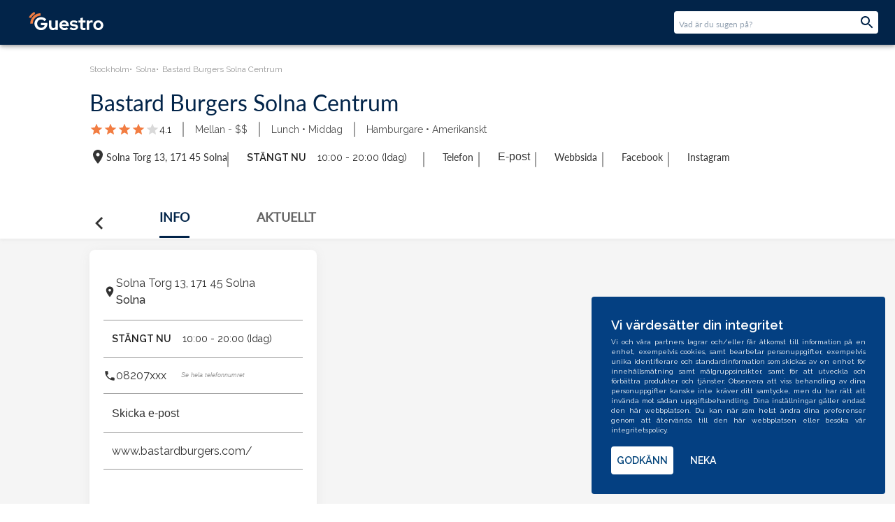

--- FILE ---
content_type: text/html; charset=utf-8
request_url: https://guestro.se/profile/651/bastard-burgers-solna-centrum
body_size: 94156
content:
<!DOCTYPE html><html lang="sv"><head><script id="gtm-script" type="34307f18ef6275fd80903d3b-text/javascript">
                (function(w,d,s,l,i){w[l]=w[l]||[];w[l].push({'gtm.start':
                new Date().getTime(),event:'gtm.js'});var f=d.getElementsByTagName(s)[0],
                j=d.createElement(s),dl=l!='dataLayer'?'&l='+l:'';j.async=true;j.src=
                'https://www.googletagmanager.com/gtm.js?id='+i+dl;f.parentNode.insertBefore(j,f);
                })(window,document,'script','dataLayer', "GTM-5WPN7KH");
              </script><script type="34307f18ef6275fd80903d3b-text/javascript">!function(c,h,i,m,p){m=c.createElement(h),p=c.getElementsByTagName(h)[0],m.async=1,m.src=i,p.parentNode.insertBefore(m,p)}(document,"script","https://chimpstatic.com/mcjs-connected/js/users/447f9ef7575d248854c4d5bd2/5b854ece6d752d6397d8ad148.js");</script><link rel="manifest" href="/manifest.json"/><meta name="theme-color" content="#022449"/><link rel="stylesheet" data-href="https://fonts.googleapis.com/css?family=Raleway:300,300i,400,400i,500,500i,600,600i&amp;display=swap"/><link rel="apple-touch-icon" href="/assets/images/apple-touch-icon.png"/><meta name="robots" content="index, follow"/><meta name="googlebot" content="index, follow"/><meta charSet="utf-8"/><meta name="description" content="Guestro är samlingsplatsen för dig att hitta restauranger och caféer. Från öppettider, menyer och aktuellt till information om frukost, brunch, lunch, fika och middag på ett ställe.  "/><meta property="og:description" content="Guestro är samlingsplatsen för dig att hitta restauranger och caféer. Från öppettider, menyer och aktuellt till information om frukost, brunch, lunch, fika och middag på ett ställe.  "/><meta name="viewport" content="minimum-scale=1, initial-scale=1, width=device-width"/><meta name="format-detection" content="telephone=no"/><meta property="fb:app_id" content="563461270510105"/><title>Bastard Burgers Solna Centrum, Stockholm </title><meta name="robots" content="index,follow"/><meta name="twitter:card" content="summary_large_image"/><meta name="twitter:site" content="@site"/><meta name="twitter:creator" content="@handle"/><meta property="og:title" content="Bastard Burgers Solna Centrum, Stockholm "/><meta property="og:url" content="https://guestro.se/profile/651/bastard-burgers-solna-centrum"/><meta property="og:image" content="https://guestro.s3.amazonaws.com/16653/conversions/bastard_burgers_solna_centrum_cover-800x400.jpg"/><meta property="og:site_name" content="Guestro"/><link rel="canonical" href="https://guestro.se/profile/651/bastard-burgers-solna-centrum"/><script type="application/ld+json">{"@context":"https://schema.org","@type":"Restaurant","name":"Bastard Burgers Solna Centrum, Stockholm ","address":{"@type":"PostalAddress","streetAddress":"Solna Torg 13, 171 45 Solna","addressLocality":"Stockholm","addressCountry":"SE"},"review":{"@type":"Review","reviewRating":{"@type":"Rating","ratingValue":4.1},"author":{"@type":"Organization","name":"Guestro","url":"http://guestro.se"}},"geo":{"@type":"GeoCoordinates","latitude":"59.329323","longitude":"18.068581"},"url":"https://guestro.se/profiles/651/bastard-burgers-solna-centrum","telephone":"08207818","priceRange":"$$"}</script><meta name="next-head-count" content="17"/><link rel="preload" href="/_next/static/css/b485eacd7bbdf54612a9.css" as="style"/><link rel="stylesheet" href="/_next/static/css/b485eacd7bbdf54612a9.css" data-n-g=""/><noscript data-n-css=""></noscript><script defer="" nomodule="" src="/_next/static/chunks/polyfills-7b08e4c67f4f1b892f4b.js" type="34307f18ef6275fd80903d3b-text/javascript"></script><script src="/_next/static/chunks/webpack-1b46005dca529facd61e.js" defer="" type="34307f18ef6275fd80903d3b-text/javascript"></script><script src="/_next/static/chunks/framework-20ed4635d71c367c0c40.js" defer="" type="34307f18ef6275fd80903d3b-text/javascript"></script><script src="/_next/static/chunks/main-37d733e3840bb17883ca.js" defer="" type="34307f18ef6275fd80903d3b-text/javascript"></script><script src="/_next/static/chunks/pages/_app-33b779f1076c4d39f1a0.js" defer="" type="34307f18ef6275fd80903d3b-text/javascript"></script><script src="/_next/static/chunks/29107295-62449f6ab50432c0efef.js" defer="" type="34307f18ef6275fd80903d3b-text/javascript"></script><script src="/_next/static/chunks/188-25c0a9d88e35a9eb0ef7.js" defer="" type="34307f18ef6275fd80903d3b-text/javascript"></script><script src="/_next/static/chunks/302-2d6a3d3adb5a2f862cd6.js" defer="" type="34307f18ef6275fd80903d3b-text/javascript"></script><script src="/_next/static/chunks/781-c5007268623e2839e8c5.js" defer="" type="34307f18ef6275fd80903d3b-text/javascript"></script><script src="/_next/static/chunks/438-6fd6f45101d42d93e5d5.js" defer="" type="34307f18ef6275fd80903d3b-text/javascript"></script><script src="/_next/static/chunks/83-a7063c56d9db37dcb528.js" defer="" type="34307f18ef6275fd80903d3b-text/javascript"></script><script src="/_next/static/chunks/pages/profile/%5B...all%5D-f8e16afbfa00a30754b5.js" defer="" type="34307f18ef6275fd80903d3b-text/javascript"></script><script src="/_next/static/JoMtOPC2qjO3KMojpnUmr/_buildManifest.js" defer="" type="34307f18ef6275fd80903d3b-text/javascript"></script><script src="/_next/static/JoMtOPC2qjO3KMojpnUmr/_ssgManifest.js" defer="" type="34307f18ef6275fd80903d3b-text/javascript"></script><style id="jss-server-side">.MuiSvgIcon-root {
  fill: currentColor;
  width: 1em;
  height: 1em;
  display: inline-block;
  font-size: 1.5rem;
  transition: fill 200ms cubic-bezier(0.4, 0, 0.2, 1) 0ms;
  flex-shrink: 0;
  user-select: none;
}
.MuiSvgIcon-colorPrimary {
  color: #022449;
}
.MuiSvgIcon-colorSecondary {
  color: #022449;
}
.MuiSvgIcon-colorAction {
  color: rgba(0, 0, 0, 0.54);
}
.MuiSvgIcon-colorError {
  color: #ff1744;
}
.MuiSvgIcon-colorDisabled {
  color: rgba(0, 0, 0, 0.26);
}
.MuiSvgIcon-fontSizeInherit {
  font-size: inherit;
}
.MuiSvgIcon-fontSizeSmall {
  font-size: 1.25rem;
}
.MuiSvgIcon-fontSizeLarge {
  font-size: 2.1875rem;
}
.MuiPaper-root {
  color: rgba(0, 0, 0, 0.87);
  transition: box-shadow 300ms cubic-bezier(0.4, 0, 0.2, 1) 0ms;
  background-color: #fff;
}
.MuiPaper-rounded {
  border-radius: 4px;
}
.MuiPaper-outlined {
  border: 1px solid rgba(0, 0, 0, 0.12);
}
.MuiPaper-elevation0 {
  box-shadow: none;
}
.MuiPaper-elevation1 {
  box-shadow: 0px 2px 1px -1px rgba(0,0,0,0.2),0px 1px 1px 0px rgba(0,0,0,0.14),0px 1px 3px 0px rgba(0,0,0,0.12);
}
.MuiPaper-elevation2 {
  box-shadow: 0px 3px 1px -2px rgba(0,0,0,0.2),0px 2px 2px 0px rgba(0,0,0,0.14),0px 1px 5px 0px rgba(0,0,0,0.12);
}
.MuiPaper-elevation3 {
  box-shadow: 0px 3px 3px -2px rgba(0,0,0,0.2),0px 3px 4px 0px rgba(0,0,0,0.14),0px 1px 8px 0px rgba(0,0,0,0.12);
}
.MuiPaper-elevation4 {
  box-shadow: 0px 2px 4px -1px rgba(0,0,0,0.2),0px 4px 5px 0px rgba(0,0,0,0.14),0px 1px 10px 0px rgba(0,0,0,0.12);
}
.MuiPaper-elevation5 {
  box-shadow: 0px 3px 5px -1px rgba(0,0,0,0.2),0px 5px 8px 0px rgba(0,0,0,0.14),0px 1px 14px 0px rgba(0,0,0,0.12);
}
.MuiPaper-elevation6 {
  box-shadow: 0px 3px 5px -1px rgba(0,0,0,0.2),0px 6px 10px 0px rgba(0,0,0,0.14),0px 1px 18px 0px rgba(0,0,0,0.12);
}
.MuiPaper-elevation7 {
  box-shadow: 0px 4px 5px -2px rgba(0,0,0,0.2),0px 7px 10px 1px rgba(0,0,0,0.14),0px 2px 16px 1px rgba(0,0,0,0.12);
}
.MuiPaper-elevation8 {
  box-shadow: 0px 5px 5px -3px rgba(0,0,0,0.2),0px 8px 10px 1px rgba(0,0,0,0.14),0px 3px 14px 2px rgba(0,0,0,0.12);
}
.MuiPaper-elevation9 {
  box-shadow: 0px 5px 6px -3px rgba(0,0,0,0.2),0px 9px 12px 1px rgba(0,0,0,0.14),0px 3px 16px 2px rgba(0,0,0,0.12);
}
.MuiPaper-elevation10 {
  box-shadow: 0px 6px 6px -3px rgba(0,0,0,0.2),0px 10px 14px 1px rgba(0,0,0,0.14),0px 4px 18px 3px rgba(0,0,0,0.12);
}
.MuiPaper-elevation11 {
  box-shadow: 0px 6px 7px -4px rgba(0,0,0,0.2),0px 11px 15px 1px rgba(0,0,0,0.14),0px 4px 20px 3px rgba(0,0,0,0.12);
}
.MuiPaper-elevation12 {
  box-shadow: 0px 7px 8px -4px rgba(0,0,0,0.2),0px 12px 17px 2px rgba(0,0,0,0.14),0px 5px 22px 4px rgba(0,0,0,0.12);
}
.MuiPaper-elevation13 {
  box-shadow: 0px 7px 8px -4px rgba(0,0,0,0.2),0px 13px 19px 2px rgba(0,0,0,0.14),0px 5px 24px 4px rgba(0,0,0,0.12);
}
.MuiPaper-elevation14 {
  box-shadow: 0px 7px 9px -4px rgba(0,0,0,0.2),0px 14px 21px 2px rgba(0,0,0,0.14),0px 5px 26px 4px rgba(0,0,0,0.12);
}
.MuiPaper-elevation15 {
  box-shadow: 0px 8px 9px -5px rgba(0,0,0,0.2),0px 15px 22px 2px rgba(0,0,0,0.14),0px 6px 28px 5px rgba(0,0,0,0.12);
}
.MuiPaper-elevation16 {
  box-shadow: 0px 8px 10px -5px rgba(0,0,0,0.2),0px 16px 24px 2px rgba(0,0,0,0.14),0px 6px 30px 5px rgba(0,0,0,0.12);
}
.MuiPaper-elevation17 {
  box-shadow: 0px 8px 11px -5px rgba(0,0,0,0.2),0px 17px 26px 2px rgba(0,0,0,0.14),0px 6px 32px 5px rgba(0,0,0,0.12);
}
.MuiPaper-elevation18 {
  box-shadow: 0px 9px 11px -5px rgba(0,0,0,0.2),0px 18px 28px 2px rgba(0,0,0,0.14),0px 7px 34px 6px rgba(0,0,0,0.12);
}
.MuiPaper-elevation19 {
  box-shadow: 0px 9px 12px -6px rgba(0,0,0,0.2),0px 19px 29px 2px rgba(0,0,0,0.14),0px 7px 36px 6px rgba(0,0,0,0.12);
}
.MuiPaper-elevation20 {
  box-shadow: 0px 10px 13px -6px rgba(0,0,0,0.2),0px 20px 31px 3px rgba(0,0,0,0.14),0px 8px 38px 7px rgba(0,0,0,0.12);
}
.MuiPaper-elevation21 {
  box-shadow: 0px 10px 13px -6px rgba(0,0,0,0.2),0px 21px 33px 3px rgba(0,0,0,0.14),0px 8px 40px 7px rgba(0,0,0,0.12);
}
.MuiPaper-elevation22 {
  box-shadow: 0px 10px 14px -6px rgba(0,0,0,0.2),0px 22px 35px 3px rgba(0,0,0,0.14),0px 8px 42px 7px rgba(0,0,0,0.12);
}
.MuiPaper-elevation23 {
  box-shadow: 0px 11px 14px -7px rgba(0,0,0,0.2),0px 23px 36px 3px rgba(0,0,0,0.14),0px 9px 44px 8px rgba(0,0,0,0.12);
}
.MuiPaper-elevation24 {
  box-shadow: 0px 11px 15px -7px rgba(0,0,0,0.2),0px 24px 38px 3px rgba(0,0,0,0.14),0px 9px 46px 8px rgba(0,0,0,0.12);
}
.MuiButtonBase-root {
  color: inherit;
  border: 0;
  cursor: pointer;
  margin: 0;
  display: inline-flex;
  outline: 0;
  padding: 0;
  position: relative;
  align-items: center;
  user-select: none;
  border-radius: 0;
  vertical-align: middle;
  -moz-appearance: none;
  justify-content: center;
  text-decoration: none;
  background-color: transparent;
  -webkit-appearance: none;
  -webkit-tap-highlight-color: transparent;
}
.MuiButtonBase-root::-moz-focus-inner {
  border-style: none;
}
.MuiButtonBase-root.Mui-disabled {
  cursor: default;
  pointer-events: none;
}
@media print {
  .MuiButtonBase-root {
    color-adjust: exact;
  }
}
  .MuiIconButton-root {
    flex: 0 0 auto;
    color: rgba(0, 0, 0, 0.54);
    padding: 12px;
    overflow: visible;
    font-size: 1.5rem;
    text-align: center;
    transition: background-color 150ms cubic-bezier(0.4, 0, 0.2, 1) 0ms;
    border-radius: 50%;
  }
  .MuiIconButton-root:hover {
    background-color: rgba(0, 0, 0, 0.04);
  }
  .MuiIconButton-root.Mui-disabled {
    color: rgba(0, 0, 0, 0.26);
    background-color: transparent;
  }
@media (hover: none) {
  .MuiIconButton-root:hover {
    background-color: transparent;
  }
}
  .MuiIconButton-edgeStart {
    margin-left: -12px;
  }
  .MuiIconButton-sizeSmall.MuiIconButton-edgeStart {
    margin-left: -3px;
  }
  .MuiIconButton-edgeEnd {
    margin-right: -12px;
  }
  .MuiIconButton-sizeSmall.MuiIconButton-edgeEnd {
    margin-right: -3px;
  }
  .MuiIconButton-colorInherit {
    color: inherit;
  }
  .MuiIconButton-colorPrimary {
    color: #022449;
  }
  .MuiIconButton-colorPrimary:hover {
    background-color: rgba(2, 36, 73, 0.04);
  }
@media (hover: none) {
  .MuiIconButton-colorPrimary:hover {
    background-color: transparent;
  }
}
  .MuiIconButton-colorSecondary {
    color: #022449;
  }
  .MuiIconButton-colorSecondary:hover {
    background-color: rgba(2, 36, 73, 0.04);
  }
@media (hover: none) {
  .MuiIconButton-colorSecondary:hover {
    background-color: transparent;
  }
}
  .MuiIconButton-sizeSmall {
    padding: 3px;
    font-size: 1.125rem;
  }
  .MuiIconButton-label {
    width: 100%;
    display: flex;
    align-items: inherit;
    justify-content: inherit;
  }
  .MuiAppBar-root {
    width: 100%;
    display: flex;
    z-index: 1100;
    box-sizing: border-box;
    flex-shrink: 0;
    flex-direction: column;
  }
  .MuiAppBar-positionFixed {
    top: 0;
    left: auto;
    right: 0;
    position: fixed;
  }
@media print {
  .MuiAppBar-positionFixed {
    position: absolute;
  }
}
  .MuiAppBar-positionAbsolute {
    top: 0;
    left: auto;
    right: 0;
    position: absolute;
  }
  .MuiAppBar-positionSticky {
    top: 0;
    left: auto;
    right: 0;
    position: sticky;
  }
  .MuiAppBar-positionStatic {
    position: static;
  }
  .MuiAppBar-positionRelative {
    position: relative;
  }
  .MuiAppBar-colorDefault {
    color: rgba(0, 0, 0, 0.87);
    background-color: #f5f5f5;
  }
  .MuiAppBar-colorPrimary {
    color: #fff;
    background-color: #022449;
  }
  .MuiAppBar-colorSecondary {
    color: #fff;
    background-color: #022449;
  }
  .MuiAppBar-colorInherit {
    color: inherit;
  }
  .MuiAppBar-colorTransparent {
    color: inherit;
    background-color: transparent;
  }
  .MuiTypography-root {
    margin: 0;
  }
  .MuiTypography-body2 {
    font-size: 0.875rem;
    font-family: "Raleway", sans-serif;
    font-weight: 400;
    line-height: 1.43;
  }
  .MuiTypography-body1 {
    font-size: 1rem;
    font-family: "Raleway", sans-serif;
    font-weight: 400;
    line-height: 1.5;
  }
  .MuiTypography-caption {
    font-size: 0.75rem;
    font-family: "Raleway", sans-serif;
    font-weight: 400;
    line-height: 1.66;
  }
  .MuiTypography-button {
    font-size: 0.875rem;
    font-family: "Raleway", sans-serif;
    font-weight: 500;
    line-height: 1.75;
    text-transform: uppercase;
  }
  .MuiTypography-h1 {
    font-size: 6rem;
    font-family: "Raleway", sans-serif;
    font-weight: 300;
    line-height: 1.167;
  }
  .MuiTypography-h2 {
    font-size: 3.75rem;
    font-family: "Raleway", sans-serif;
    font-weight: 300;
    line-height: 1.2;
  }
  .MuiTypography-h3 {
    font-size: 3rem;
    font-family: "Raleway", sans-serif;
    font-weight: 400;
    line-height: 1.167;
  }
  .MuiTypography-h4 {
    font-size: 2.125rem;
    font-family: "Raleway", sans-serif;
    font-weight: 400;
    line-height: 1.235;
  }
  .MuiTypography-h5 {
    font-size: 1.5rem;
    font-family: "Raleway", sans-serif;
    font-weight: 400;
    line-height: 1.334;
  }
  .MuiTypography-h6 {
    font-size: 1.25rem;
    font-family: "Raleway", sans-serif;
    font-weight: 500;
    line-height: 1.6;
  }
  .MuiTypography-subtitle1 {
    font-size: 1rem;
    font-family: "Raleway", sans-serif;
    font-weight: 400;
    line-height: 1.75;
  }
  .MuiTypography-subtitle2 {
    font-size: 0.875rem;
    font-family: "Raleway", sans-serif;
    font-weight: 500;
    line-height: 1.57;
  }
  .MuiTypography-overline {
    font-size: 0.75rem;
    font-family: "Raleway", sans-serif;
    font-weight: 400;
    line-height: 2.66;
    text-transform: uppercase;
  }
  .MuiTypography-srOnly {
    width: 1px;
    height: 1px;
    overflow: hidden;
    position: absolute;
  }
  .MuiTypography-alignLeft {
    text-align: left;
  }
  .MuiTypography-alignCenter {
    text-align: center;
  }
  .MuiTypography-alignRight {
    text-align: right;
  }
  .MuiTypography-alignJustify {
    text-align: justify;
  }
  .MuiTypography-noWrap {
    overflow: hidden;
    white-space: nowrap;
    text-overflow: ellipsis;
  }
  .MuiTypography-gutterBottom {
    margin-bottom: 0.35em;
  }
  .MuiTypography-paragraph {
    margin-bottom: 16px;
  }
  .MuiTypography-colorInherit {
    color: inherit;
  }
  .MuiTypography-colorPrimary {
    color: #022449;
  }
  .MuiTypography-colorSecondary {
    color: #022449;
  }
  .MuiTypography-colorTextPrimary {
    color: rgba(0, 0, 0, 0.87);
  }
  .MuiTypography-colorTextSecondary {
    color: rgba(0, 0, 0, 0.54);
  }
  .MuiTypography-colorError {
    color: #ff1744;
  }
  .MuiTypography-displayInline {
    display: inline;
  }
  .MuiTypography-displayBlock {
    display: block;
  }
  .MuiButton-root {
    color: rgba(0, 0, 0, 0.87);
    padding: 6px 16px;
    font-size: 0.875rem;
    min-width: 64px;
    box-sizing: border-box;
    transition: background-color 250ms cubic-bezier(0.4, 0, 0.2, 1) 0ms,box-shadow 250ms cubic-bezier(0.4, 0, 0.2, 1) 0ms,border 250ms cubic-bezier(0.4, 0, 0.2, 1) 0ms;
    font-family: "Raleway", sans-serif;
    font-weight: 500;
    line-height: 1.75;
    border-radius: 4px;
    text-transform: uppercase;
  }
  .MuiButton-root:hover {
    text-decoration: none;
    background-color: rgba(0, 0, 0, 0.04);
  }
  .MuiButton-root.Mui-disabled {
    color: rgba(0, 0, 0, 0.26);
  }
@media (hover: none) {
  .MuiButton-root:hover {
    background-color: transparent;
  }
}
  .MuiButton-root:hover.Mui-disabled {
    background-color: transparent;
  }
  .MuiButton-label {
    width: 100%;
    display: inherit;
    align-items: inherit;
    justify-content: inherit;
  }
  .MuiButton-text {
    padding: 6px 8px;
  }
  .MuiButton-textPrimary {
    color: #022449;
  }
  .MuiButton-textPrimary:hover {
    background-color: rgba(2, 36, 73, 0.04);
  }
@media (hover: none) {
  .MuiButton-textPrimary:hover {
    background-color: transparent;
  }
}
  .MuiButton-textSecondary {
    color: #022449;
  }
  .MuiButton-textSecondary:hover {
    background-color: rgba(2, 36, 73, 0.04);
  }
@media (hover: none) {
  .MuiButton-textSecondary:hover {
    background-color: transparent;
  }
}
  .MuiButton-outlined {
    border: 1px solid rgba(0, 0, 0, 0.23);
    padding: 5px 15px;
  }
  .MuiButton-outlined.Mui-disabled {
    border: 1px solid rgba(0, 0, 0, 0.12);
  }
  .MuiButton-outlinedPrimary {
    color: #022449;
    border: 1px solid rgba(2, 36, 73, 0.5);
  }
  .MuiButton-outlinedPrimary:hover {
    border: 1px solid #022449;
    background-color: rgba(2, 36, 73, 0.04);
  }
@media (hover: none) {
  .MuiButton-outlinedPrimary:hover {
    background-color: transparent;
  }
}
  .MuiButton-outlinedSecondary {
    color: #022449;
    border: 1px solid rgba(2, 36, 73, 0.5);
  }
  .MuiButton-outlinedSecondary:hover {
    border: 1px solid #022449;
    background-color: rgba(2, 36, 73, 0.04);
  }
  .MuiButton-outlinedSecondary.Mui-disabled {
    border: 1px solid rgba(0, 0, 0, 0.26);
  }
@media (hover: none) {
  .MuiButton-outlinedSecondary:hover {
    background-color: transparent;
  }
}
  .MuiButton-contained {
    color: rgba(0, 0, 0, 0.87);
    box-shadow: 0px 3px 1px -2px rgba(0,0,0,0.2),0px 2px 2px 0px rgba(0,0,0,0.14),0px 1px 5px 0px rgba(0,0,0,0.12);
    background-color: #e0e0e0;
  }
  .MuiButton-contained:hover {
    box-shadow: 0px 2px 4px -1px rgba(0,0,0,0.2),0px 4px 5px 0px rgba(0,0,0,0.14),0px 1px 10px 0px rgba(0,0,0,0.12);
    background-color: #d5d5d5;
  }
  .MuiButton-contained.Mui-focusVisible {
    box-shadow: 0px 3px 5px -1px rgba(0,0,0,0.2),0px 6px 10px 0px rgba(0,0,0,0.14),0px 1px 18px 0px rgba(0,0,0,0.12);
  }
  .MuiButton-contained:active {
    box-shadow: 0px 5px 5px -3px rgba(0,0,0,0.2),0px 8px 10px 1px rgba(0,0,0,0.14),0px 3px 14px 2px rgba(0,0,0,0.12);
  }
  .MuiButton-contained.Mui-disabled {
    color: rgba(0, 0, 0, 0.26);
    box-shadow: none;
    background-color: rgba(0, 0, 0, 0.12);
  }
@media (hover: none) {
  .MuiButton-contained:hover {
    box-shadow: 0px 3px 1px -2px rgba(0,0,0,0.2),0px 2px 2px 0px rgba(0,0,0,0.14),0px 1px 5px 0px rgba(0,0,0,0.12);
    background-color: #e0e0e0;
  }
}
  .MuiButton-contained:hover.Mui-disabled {
    background-color: rgba(0, 0, 0, 0.12);
  }
  .MuiButton-containedPrimary {
    color: #fff;
    background-color: #022449;
  }
  .MuiButton-containedPrimary:hover {
    background-color: rgb(1, 25, 51);
  }
@media (hover: none) {
  .MuiButton-containedPrimary:hover {
    background-color: #022449;
  }
}
  .MuiButton-containedSecondary {
    color: #fff;
    background-color: #022449;
  }
  .MuiButton-containedSecondary:hover {
    background-color: rgb(1, 25, 51);
  }
@media (hover: none) {
  .MuiButton-containedSecondary:hover {
    background-color: #022449;
  }
}
  .MuiButton-disableElevation {
    box-shadow: none;
  }
  .MuiButton-disableElevation:hover {
    box-shadow: none;
  }
  .MuiButton-disableElevation.Mui-focusVisible {
    box-shadow: none;
  }
  .MuiButton-disableElevation:active {
    box-shadow: none;
  }
  .MuiButton-disableElevation.Mui-disabled {
    box-shadow: none;
  }
  .MuiButton-colorInherit {
    color: inherit;
    border-color: currentColor;
  }
  .MuiButton-textSizeSmall {
    padding: 4px 5px;
    font-size: 0.8125rem;
  }
  .MuiButton-textSizeLarge {
    padding: 8px 11px;
    font-size: 0.9375rem;
  }
  .MuiButton-outlinedSizeSmall {
    padding: 3px 9px;
    font-size: 0.8125rem;
  }
  .MuiButton-outlinedSizeLarge {
    padding: 7px 21px;
    font-size: 0.9375rem;
  }
  .MuiButton-containedSizeSmall {
    padding: 4px 10px;
    font-size: 0.8125rem;
  }
  .MuiButton-containedSizeLarge {
    padding: 8px 22px;
    font-size: 0.9375rem;
  }
  .MuiButton-fullWidth {
    width: 100%;
  }
  .MuiButton-startIcon {
    display: inherit;
    margin-left: -4px;
    margin-right: 8px;
  }
  .MuiButton-startIcon.MuiButton-iconSizeSmall {
    margin-left: -2px;
  }
  .MuiButton-endIcon {
    display: inherit;
    margin-left: 8px;
    margin-right: -4px;
  }
  .MuiButton-endIcon.MuiButton-iconSizeSmall {
    margin-right: -2px;
  }
  .MuiButton-iconSizeSmall > *:first-child {
    font-size: 18px;
  }
  .MuiButton-iconSizeMedium > *:first-child {
    font-size: 20px;
  }
  .MuiButton-iconSizeLarge > *:first-child {
    font-size: 22px;
  }
  html {
    box-sizing: border-box;
    -webkit-font-smoothing: antialiased;
    -moz-osx-font-smoothing: grayscale;
  }
  *, *::before, *::after {
    box-sizing: inherit;
  }
  strong, b {
    font-weight: 700;
  }
  body {
    color: rgba(0, 0, 0, 0.87);
    margin: 0;
    font-size: 0.875rem;
    font-family: "Raleway", sans-serif;
    font-weight: 400;
    line-height: 1.43;
    background-color: #fff;
  }
@media print {
  body {
    background-color: #fff;
  }
}
  body::backdrop {
    background-color: #fff;
  }
  .MuiFab-root {
    color: rgba(0, 0, 0, 0.87);
    width: 56px;
    height: 56px;
    padding: 0;
    font-size: 0.875rem;
    min-width: 0;
    box-shadow: 0px 3px 5px -1px rgba(0,0,0,0.2),0px 6px 10px 0px rgba(0,0,0,0.14),0px 1px 18px 0px rgba(0,0,0,0.12);
    box-sizing: border-box;
    min-height: 36px;
    transition: background-color 250ms cubic-bezier(0.4, 0, 0.2, 1) 0ms,box-shadow 250ms cubic-bezier(0.4, 0, 0.2, 1) 0ms,border 250ms cubic-bezier(0.4, 0, 0.2, 1) 0ms;
    font-family: "Raleway", sans-serif;
    font-weight: 500;
    line-height: 1.75;
    border-radius: 50%;
    text-transform: uppercase;
    background-color: #e0e0e0;
  }
  .MuiFab-root:active {
    box-shadow: 0px 7px 8px -4px rgba(0,0,0,0.2),0px 12px 17px 2px rgba(0,0,0,0.14),0px 5px 22px 4px rgba(0,0,0,0.12);
  }
  .MuiFab-root:hover {
    text-decoration: none;
    background-color: #d5d5d5;
  }
  .MuiFab-root.Mui-focusVisible {
    box-shadow: 0px 3px 5px -1px rgba(0,0,0,0.2),0px 6px 10px 0px rgba(0,0,0,0.14),0px 1px 18px 0px rgba(0,0,0,0.12);
  }
  .MuiFab-root.Mui-disabled {
    color: rgba(0, 0, 0, 0.26);
    box-shadow: none;
    background-color: rgba(0, 0, 0, 0.12);
  }
@media (hover: none) {
  .MuiFab-root:hover {
    background-color: #e0e0e0;
  }
}
  .MuiFab-root:hover.Mui-disabled {
    background-color: rgba(0, 0, 0, 0.12);
  }
  .MuiFab-label {
    width: 100%;
    display: inherit;
    align-items: inherit;
    justify-content: inherit;
  }
  .MuiFab-primary {
    color: #fff;
    background-color: #022449;
  }
  .MuiFab-primary:hover {
    background-color: rgb(1, 25, 51);
  }
@media (hover: none) {
  .MuiFab-primary:hover {
    background-color: #022449;
  }
}
  .MuiFab-secondary {
    color: #fff;
    background-color: #022449;
  }
  .MuiFab-secondary:hover {
    background-color: rgb(1, 25, 51);
  }
@media (hover: none) {
  .MuiFab-secondary:hover {
    background-color: #022449;
  }
}
  .MuiFab-extended {
    width: auto;
    height: 48px;
    padding: 0 16px;
    min-width: 48px;
    min-height: auto;
    border-radius: 24px;
  }
  .MuiFab-extended.MuiFab-sizeSmall {
    width: auto;
    height: 34px;
    padding: 0 8px;
    min-width: 34px;
    border-radius: 17px;
  }
  .MuiFab-extended.MuiFab-sizeMedium {
    width: auto;
    height: 40px;
    padding: 0 16px;
    min-width: 40px;
    border-radius: 20px;
  }
  .MuiFab-colorInherit {
    color: inherit;
  }
  .MuiFab-sizeSmall {
    width: 40px;
    height: 40px;
  }
  .MuiFab-sizeMedium {
    width: 48px;
    height: 48px;
  }
  .MuiGrid-container {
    width: 100%;
    display: flex;
    flex-wrap: wrap;
    box-sizing: border-box;
  }
  .MuiGrid-item {
    margin: 0;
    box-sizing: border-box;
  }
  .MuiGrid-zeroMinWidth {
    min-width: 0;
  }
  .MuiGrid-direction-xs-column {
    flex-direction: column;
  }
  .MuiGrid-direction-xs-column-reverse {
    flex-direction: column-reverse;
  }
  .MuiGrid-direction-xs-row-reverse {
    flex-direction: row-reverse;
  }
  .MuiGrid-wrap-xs-nowrap {
    flex-wrap: nowrap;
  }
  .MuiGrid-wrap-xs-wrap-reverse {
    flex-wrap: wrap-reverse;
  }
  .MuiGrid-align-items-xs-center {
    align-items: center;
  }
  .MuiGrid-align-items-xs-flex-start {
    align-items: flex-start;
  }
  .MuiGrid-align-items-xs-flex-end {
    align-items: flex-end;
  }
  .MuiGrid-align-items-xs-baseline {
    align-items: baseline;
  }
  .MuiGrid-align-content-xs-center {
    align-content: center;
  }
  .MuiGrid-align-content-xs-flex-start {
    align-content: flex-start;
  }
  .MuiGrid-align-content-xs-flex-end {
    align-content: flex-end;
  }
  .MuiGrid-align-content-xs-space-between {
    align-content: space-between;
  }
  .MuiGrid-align-content-xs-space-around {
    align-content: space-around;
  }
  .MuiGrid-justify-content-xs-center {
    justify-content: center;
  }
  .MuiGrid-justify-content-xs-flex-end {
    justify-content: flex-end;
  }
  .MuiGrid-justify-content-xs-space-between {
    justify-content: space-between;
  }
  .MuiGrid-justify-content-xs-space-around {
    justify-content: space-around;
  }
  .MuiGrid-justify-content-xs-space-evenly {
    justify-content: space-evenly;
  }
  .MuiGrid-spacing-xs-1 {
    width: calc(100% + 8px);
    margin: -4px;
  }
  .MuiGrid-spacing-xs-1 > .MuiGrid-item {
    padding: 4px;
  }
  .MuiGrid-spacing-xs-2 {
    width: calc(100% + 16px);
    margin: -8px;
  }
  .MuiGrid-spacing-xs-2 > .MuiGrid-item {
    padding: 8px;
  }
  .MuiGrid-spacing-xs-3 {
    width: calc(100% + 24px);
    margin: -12px;
  }
  .MuiGrid-spacing-xs-3 > .MuiGrid-item {
    padding: 12px;
  }
  .MuiGrid-spacing-xs-4 {
    width: calc(100% + 32px);
    margin: -16px;
  }
  .MuiGrid-spacing-xs-4 > .MuiGrid-item {
    padding: 16px;
  }
  .MuiGrid-spacing-xs-5 {
    width: calc(100% + 40px);
    margin: -20px;
  }
  .MuiGrid-spacing-xs-5 > .MuiGrid-item {
    padding: 20px;
  }
  .MuiGrid-spacing-xs-6 {
    width: calc(100% + 48px);
    margin: -24px;
  }
  .MuiGrid-spacing-xs-6 > .MuiGrid-item {
    padding: 24px;
  }
  .MuiGrid-spacing-xs-7 {
    width: calc(100% + 56px);
    margin: -28px;
  }
  .MuiGrid-spacing-xs-7 > .MuiGrid-item {
    padding: 28px;
  }
  .MuiGrid-spacing-xs-8 {
    width: calc(100% + 64px);
    margin: -32px;
  }
  .MuiGrid-spacing-xs-8 > .MuiGrid-item {
    padding: 32px;
  }
  .MuiGrid-spacing-xs-9 {
    width: calc(100% + 72px);
    margin: -36px;
  }
  .MuiGrid-spacing-xs-9 > .MuiGrid-item {
    padding: 36px;
  }
  .MuiGrid-spacing-xs-10 {
    width: calc(100% + 80px);
    margin: -40px;
  }
  .MuiGrid-spacing-xs-10 > .MuiGrid-item {
    padding: 40px;
  }
  .MuiGrid-grid-xs-auto {
    flex-grow: 0;
    max-width: none;
    flex-basis: auto;
  }
  .MuiGrid-grid-xs-true {
    flex-grow: 1;
    max-width: 100%;
    flex-basis: 0;
  }
  .MuiGrid-grid-xs-1 {
    flex-grow: 0;
    max-width: 8.333333%;
    flex-basis: 8.333333%;
  }
  .MuiGrid-grid-xs-2 {
    flex-grow: 0;
    max-width: 16.666667%;
    flex-basis: 16.666667%;
  }
  .MuiGrid-grid-xs-3 {
    flex-grow: 0;
    max-width: 25%;
    flex-basis: 25%;
  }
  .MuiGrid-grid-xs-4 {
    flex-grow: 0;
    max-width: 33.333333%;
    flex-basis: 33.333333%;
  }
  .MuiGrid-grid-xs-5 {
    flex-grow: 0;
    max-width: 41.666667%;
    flex-basis: 41.666667%;
  }
  .MuiGrid-grid-xs-6 {
    flex-grow: 0;
    max-width: 50%;
    flex-basis: 50%;
  }
  .MuiGrid-grid-xs-7 {
    flex-grow: 0;
    max-width: 58.333333%;
    flex-basis: 58.333333%;
  }
  .MuiGrid-grid-xs-8 {
    flex-grow: 0;
    max-width: 66.666667%;
    flex-basis: 66.666667%;
  }
  .MuiGrid-grid-xs-9 {
    flex-grow: 0;
    max-width: 75%;
    flex-basis: 75%;
  }
  .MuiGrid-grid-xs-10 {
    flex-grow: 0;
    max-width: 83.333333%;
    flex-basis: 83.333333%;
  }
  .MuiGrid-grid-xs-11 {
    flex-grow: 0;
    max-width: 91.666667%;
    flex-basis: 91.666667%;
  }
  .MuiGrid-grid-xs-12 {
    flex-grow: 0;
    max-width: 100%;
    flex-basis: 100%;
  }
@media (min-width:600px) {
  .MuiGrid-grid-sm-auto {
    flex-grow: 0;
    max-width: none;
    flex-basis: auto;
  }
  .MuiGrid-grid-sm-true {
    flex-grow: 1;
    max-width: 100%;
    flex-basis: 0;
  }
  .MuiGrid-grid-sm-1 {
    flex-grow: 0;
    max-width: 8.333333%;
    flex-basis: 8.333333%;
  }
  .MuiGrid-grid-sm-2 {
    flex-grow: 0;
    max-width: 16.666667%;
    flex-basis: 16.666667%;
  }
  .MuiGrid-grid-sm-3 {
    flex-grow: 0;
    max-width: 25%;
    flex-basis: 25%;
  }
  .MuiGrid-grid-sm-4 {
    flex-grow: 0;
    max-width: 33.333333%;
    flex-basis: 33.333333%;
  }
  .MuiGrid-grid-sm-5 {
    flex-grow: 0;
    max-width: 41.666667%;
    flex-basis: 41.666667%;
  }
  .MuiGrid-grid-sm-6 {
    flex-grow: 0;
    max-width: 50%;
    flex-basis: 50%;
  }
  .MuiGrid-grid-sm-7 {
    flex-grow: 0;
    max-width: 58.333333%;
    flex-basis: 58.333333%;
  }
  .MuiGrid-grid-sm-8 {
    flex-grow: 0;
    max-width: 66.666667%;
    flex-basis: 66.666667%;
  }
  .MuiGrid-grid-sm-9 {
    flex-grow: 0;
    max-width: 75%;
    flex-basis: 75%;
  }
  .MuiGrid-grid-sm-10 {
    flex-grow: 0;
    max-width: 83.333333%;
    flex-basis: 83.333333%;
  }
  .MuiGrid-grid-sm-11 {
    flex-grow: 0;
    max-width: 91.666667%;
    flex-basis: 91.666667%;
  }
  .MuiGrid-grid-sm-12 {
    flex-grow: 0;
    max-width: 100%;
    flex-basis: 100%;
  }
}
@media (min-width:960px) {
  .MuiGrid-grid-md-auto {
    flex-grow: 0;
    max-width: none;
    flex-basis: auto;
  }
  .MuiGrid-grid-md-true {
    flex-grow: 1;
    max-width: 100%;
    flex-basis: 0;
  }
  .MuiGrid-grid-md-1 {
    flex-grow: 0;
    max-width: 8.333333%;
    flex-basis: 8.333333%;
  }
  .MuiGrid-grid-md-2 {
    flex-grow: 0;
    max-width: 16.666667%;
    flex-basis: 16.666667%;
  }
  .MuiGrid-grid-md-3 {
    flex-grow: 0;
    max-width: 25%;
    flex-basis: 25%;
  }
  .MuiGrid-grid-md-4 {
    flex-grow: 0;
    max-width: 33.333333%;
    flex-basis: 33.333333%;
  }
  .MuiGrid-grid-md-5 {
    flex-grow: 0;
    max-width: 41.666667%;
    flex-basis: 41.666667%;
  }
  .MuiGrid-grid-md-6 {
    flex-grow: 0;
    max-width: 50%;
    flex-basis: 50%;
  }
  .MuiGrid-grid-md-7 {
    flex-grow: 0;
    max-width: 58.333333%;
    flex-basis: 58.333333%;
  }
  .MuiGrid-grid-md-8 {
    flex-grow: 0;
    max-width: 66.666667%;
    flex-basis: 66.666667%;
  }
  .MuiGrid-grid-md-9 {
    flex-grow: 0;
    max-width: 75%;
    flex-basis: 75%;
  }
  .MuiGrid-grid-md-10 {
    flex-grow: 0;
    max-width: 83.333333%;
    flex-basis: 83.333333%;
  }
  .MuiGrid-grid-md-11 {
    flex-grow: 0;
    max-width: 91.666667%;
    flex-basis: 91.666667%;
  }
  .MuiGrid-grid-md-12 {
    flex-grow: 0;
    max-width: 100%;
    flex-basis: 100%;
  }
}
@media (min-width:1280px) {
  .MuiGrid-grid-lg-auto {
    flex-grow: 0;
    max-width: none;
    flex-basis: auto;
  }
  .MuiGrid-grid-lg-true {
    flex-grow: 1;
    max-width: 100%;
    flex-basis: 0;
  }
  .MuiGrid-grid-lg-1 {
    flex-grow: 0;
    max-width: 8.333333%;
    flex-basis: 8.333333%;
  }
  .MuiGrid-grid-lg-2 {
    flex-grow: 0;
    max-width: 16.666667%;
    flex-basis: 16.666667%;
  }
  .MuiGrid-grid-lg-3 {
    flex-grow: 0;
    max-width: 25%;
    flex-basis: 25%;
  }
  .MuiGrid-grid-lg-4 {
    flex-grow: 0;
    max-width: 33.333333%;
    flex-basis: 33.333333%;
  }
  .MuiGrid-grid-lg-5 {
    flex-grow: 0;
    max-width: 41.666667%;
    flex-basis: 41.666667%;
  }
  .MuiGrid-grid-lg-6 {
    flex-grow: 0;
    max-width: 50%;
    flex-basis: 50%;
  }
  .MuiGrid-grid-lg-7 {
    flex-grow: 0;
    max-width: 58.333333%;
    flex-basis: 58.333333%;
  }
  .MuiGrid-grid-lg-8 {
    flex-grow: 0;
    max-width: 66.666667%;
    flex-basis: 66.666667%;
  }
  .MuiGrid-grid-lg-9 {
    flex-grow: 0;
    max-width: 75%;
    flex-basis: 75%;
  }
  .MuiGrid-grid-lg-10 {
    flex-grow: 0;
    max-width: 83.333333%;
    flex-basis: 83.333333%;
  }
  .MuiGrid-grid-lg-11 {
    flex-grow: 0;
    max-width: 91.666667%;
    flex-basis: 91.666667%;
  }
  .MuiGrid-grid-lg-12 {
    flex-grow: 0;
    max-width: 100%;
    flex-basis: 100%;
  }
}
@media (min-width:1920px) {
  .MuiGrid-grid-xl-auto {
    flex-grow: 0;
    max-width: none;
    flex-basis: auto;
  }
  .MuiGrid-grid-xl-true {
    flex-grow: 1;
    max-width: 100%;
    flex-basis: 0;
  }
  .MuiGrid-grid-xl-1 {
    flex-grow: 0;
    max-width: 8.333333%;
    flex-basis: 8.333333%;
  }
  .MuiGrid-grid-xl-2 {
    flex-grow: 0;
    max-width: 16.666667%;
    flex-basis: 16.666667%;
  }
  .MuiGrid-grid-xl-3 {
    flex-grow: 0;
    max-width: 25%;
    flex-basis: 25%;
  }
  .MuiGrid-grid-xl-4 {
    flex-grow: 0;
    max-width: 33.333333%;
    flex-basis: 33.333333%;
  }
  .MuiGrid-grid-xl-5 {
    flex-grow: 0;
    max-width: 41.666667%;
    flex-basis: 41.666667%;
  }
  .MuiGrid-grid-xl-6 {
    flex-grow: 0;
    max-width: 50%;
    flex-basis: 50%;
  }
  .MuiGrid-grid-xl-7 {
    flex-grow: 0;
    max-width: 58.333333%;
    flex-basis: 58.333333%;
  }
  .MuiGrid-grid-xl-8 {
    flex-grow: 0;
    max-width: 66.666667%;
    flex-basis: 66.666667%;
  }
  .MuiGrid-grid-xl-9 {
    flex-grow: 0;
    max-width: 75%;
    flex-basis: 75%;
  }
  .MuiGrid-grid-xl-10 {
    flex-grow: 0;
    max-width: 83.333333%;
    flex-basis: 83.333333%;
  }
  .MuiGrid-grid-xl-11 {
    flex-grow: 0;
    max-width: 91.666667%;
    flex-basis: 91.666667%;
  }
  .MuiGrid-grid-xl-12 {
    flex-grow: 0;
    max-width: 100%;
    flex-basis: 100%;
  }
}
  .MuiLink-underlineNone {
    text-decoration: none;
  }
  .MuiLink-underlineHover {
    text-decoration: none;
  }
  .MuiLink-underlineHover:hover {
    text-decoration: underline;
  }
  .MuiLink-underlineAlways {
    text-decoration: underline;
  }
  .MuiLink-button {
    border: 0;
    cursor: pointer;
    margin: 0;
    outline: 0;
    padding: 0;
    position: relative;
    user-select: none;
    border-radius: 0;
    vertical-align: middle;
    -moz-appearance: none;
    background-color: transparent;
    -webkit-appearance: none;
    -webkit-tap-highlight-color: transparent;
  }
  .MuiLink-button::-moz-focus-inner {
    border-style: none;
  }
  .MuiLink-button.Mui-focusVisible {
    outline: auto;
  }
  .MuiToolbar-root {
    display: flex;
    position: relative;
    align-items: center;
  }
  .MuiToolbar-gutters {
    padding-left: 16px;
    padding-right: 16px;
  }
@media (min-width:600px) {
  .MuiToolbar-gutters {
    padding-left: 24px;
    padding-right: 24px;
  }
}
  .MuiToolbar-regular {
    min-height: 56px;
  }
@media (min-width:0px) and (orientation: landscape) {
  .MuiToolbar-regular {
    min-height: 48px;
  }
}
@media (min-width:600px) {
  .MuiToolbar-regular {
    min-height: 64px;
  }
}
  .MuiToolbar-dense {
    min-height: 48px;
  }
  .jss1 {
    top: 64px;
    right: 1em;
    width: 400px;
    display: none;
    position: absolute;
    background-color: #fff;
  }
  .jss2 {
    color: black;
    height: 400px;
    overflow-y: scroll;
  }</style><style data-href="https://fonts.googleapis.com/css?family=Raleway:300,300i,400,400i,500,500i,600,600i&display=swap">@font-face{font-family:'Raleway';font-style:italic;font-weight:300;font-display:swap;src:url(https://fonts.gstatic.com/l/font?kit=1Pt_g8zYS_SKggPNyCgSQamb1W0lwk4S4TbMDrMfJg&skey=bf44ee29381a37b0&v=v37) format('woff')}@font-face{font-family:'Raleway';font-style:italic;font-weight:400;font-display:swap;src:url(https://fonts.gstatic.com/l/font?kit=1Pt_g8zYS_SKggPNyCgSQamb1W0lwk4S4WjMDrMfJg&skey=bf44ee29381a37b0&v=v37) format('woff')}@font-face{font-family:'Raleway';font-style:italic;font-weight:500;font-display:swap;src:url(https://fonts.gstatic.com/l/font?kit=1Pt_g8zYS_SKggPNyCgSQamb1W0lwk4S4VrMDrMfJg&skey=bf44ee29381a37b0&v=v37) format('woff')}@font-face{font-family:'Raleway';font-style:italic;font-weight:600;font-display:swap;src:url(https://fonts.gstatic.com/l/font?kit=1Pt_g8zYS_SKggPNyCgSQamb1W0lwk4S4bbLDrMfJg&skey=bf44ee29381a37b0&v=v37) format('woff')}@font-face{font-family:'Raleway';font-style:normal;font-weight:300;font-display:swap;src:url(https://fonts.gstatic.com/l/font?kit=1Ptxg8zYS_SKggPN4iEgvnHyvveLxVuEorCIPrc&skey=30a27f2564731c64&v=v37) format('woff')}@font-face{font-family:'Raleway';font-style:normal;font-weight:400;font-display:swap;src:url(https://fonts.gstatic.com/l/font?kit=1Ptxg8zYS_SKggPN4iEgvnHyvveLxVvaorCIPrc&skey=30a27f2564731c64&v=v37) format('woff')}@font-face{font-family:'Raleway';font-style:normal;font-weight:500;font-display:swap;src:url(https://fonts.gstatic.com/l/font?kit=1Ptxg8zYS_SKggPN4iEgvnHyvveLxVvoorCIPrc&skey=30a27f2564731c64&v=v37) format('woff')}@font-face{font-family:'Raleway';font-style:normal;font-weight:600;font-display:swap;src:url(https://fonts.gstatic.com/l/font?kit=1Ptxg8zYS_SKggPN4iEgvnHyvveLxVsEpbCIPrc&skey=30a27f2564731c64&v=v37) format('woff')}@font-face{font-family:'Raleway';font-style:italic;font-weight:300;font-display:swap;src:url(https://fonts.gstatic.com/s/raleway/v37/1Ptsg8zYS_SKggPNyCg4QIFqL_KWxWMT.woff2) format('woff2');unicode-range:U+0460-052F,U+1C80-1C8A,U+20B4,U+2DE0-2DFF,U+A640-A69F,U+FE2E-FE2F}@font-face{font-family:'Raleway';font-style:italic;font-weight:300;font-display:swap;src:url(https://fonts.gstatic.com/s/raleway/v37/1Ptsg8zYS_SKggPNyCg4SYFqL_KWxWMT.woff2) format('woff2');unicode-range:U+0301,U+0400-045F,U+0490-0491,U+04B0-04B1,U+2116}@font-face{font-family:'Raleway';font-style:italic;font-weight:300;font-display:swap;src:url(https://fonts.gstatic.com/s/raleway/v37/1Ptsg8zYS_SKggPNyCg4QoFqL_KWxWMT.woff2) format('woff2');unicode-range:U+0102-0103,U+0110-0111,U+0128-0129,U+0168-0169,U+01A0-01A1,U+01AF-01B0,U+0300-0301,U+0303-0304,U+0308-0309,U+0323,U+0329,U+1EA0-1EF9,U+20AB}@font-face{font-family:'Raleway';font-style:italic;font-weight:300;font-display:swap;src:url(https://fonts.gstatic.com/s/raleway/v37/1Ptsg8zYS_SKggPNyCg4Q4FqL_KWxWMT.woff2) format('woff2');unicode-range:U+0100-02BA,U+02BD-02C5,U+02C7-02CC,U+02CE-02D7,U+02DD-02FF,U+0304,U+0308,U+0329,U+1D00-1DBF,U+1E00-1E9F,U+1EF2-1EFF,U+2020,U+20A0-20AB,U+20AD-20C0,U+2113,U+2C60-2C7F,U+A720-A7FF}@font-face{font-family:'Raleway';font-style:italic;font-weight:300;font-display:swap;src:url(https://fonts.gstatic.com/s/raleway/v37/1Ptsg8zYS_SKggPNyCg4TYFqL_KWxQ.woff2) format('woff2');unicode-range:U+0000-00FF,U+0131,U+0152-0153,U+02BB-02BC,U+02C6,U+02DA,U+02DC,U+0304,U+0308,U+0329,U+2000-206F,U+20AC,U+2122,U+2191,U+2193,U+2212,U+2215,U+FEFF,U+FFFD}@font-face{font-family:'Raleway';font-style:italic;font-weight:400;font-display:swap;src:url(https://fonts.gstatic.com/s/raleway/v37/1Ptsg8zYS_SKggPNyCg4QIFqL_KWxWMT.woff2) format('woff2');unicode-range:U+0460-052F,U+1C80-1C8A,U+20B4,U+2DE0-2DFF,U+A640-A69F,U+FE2E-FE2F}@font-face{font-family:'Raleway';font-style:italic;font-weight:400;font-display:swap;src:url(https://fonts.gstatic.com/s/raleway/v37/1Ptsg8zYS_SKggPNyCg4SYFqL_KWxWMT.woff2) format('woff2');unicode-range:U+0301,U+0400-045F,U+0490-0491,U+04B0-04B1,U+2116}@font-face{font-family:'Raleway';font-style:italic;font-weight:400;font-display:swap;src:url(https://fonts.gstatic.com/s/raleway/v37/1Ptsg8zYS_SKggPNyCg4QoFqL_KWxWMT.woff2) format('woff2');unicode-range:U+0102-0103,U+0110-0111,U+0128-0129,U+0168-0169,U+01A0-01A1,U+01AF-01B0,U+0300-0301,U+0303-0304,U+0308-0309,U+0323,U+0329,U+1EA0-1EF9,U+20AB}@font-face{font-family:'Raleway';font-style:italic;font-weight:400;font-display:swap;src:url(https://fonts.gstatic.com/s/raleway/v37/1Ptsg8zYS_SKggPNyCg4Q4FqL_KWxWMT.woff2) format('woff2');unicode-range:U+0100-02BA,U+02BD-02C5,U+02C7-02CC,U+02CE-02D7,U+02DD-02FF,U+0304,U+0308,U+0329,U+1D00-1DBF,U+1E00-1E9F,U+1EF2-1EFF,U+2020,U+20A0-20AB,U+20AD-20C0,U+2113,U+2C60-2C7F,U+A720-A7FF}@font-face{font-family:'Raleway';font-style:italic;font-weight:400;font-display:swap;src:url(https://fonts.gstatic.com/s/raleway/v37/1Ptsg8zYS_SKggPNyCg4TYFqL_KWxQ.woff2) format('woff2');unicode-range:U+0000-00FF,U+0131,U+0152-0153,U+02BB-02BC,U+02C6,U+02DA,U+02DC,U+0304,U+0308,U+0329,U+2000-206F,U+20AC,U+2122,U+2191,U+2193,U+2212,U+2215,U+FEFF,U+FFFD}@font-face{font-family:'Raleway';font-style:italic;font-weight:500;font-display:swap;src:url(https://fonts.gstatic.com/s/raleway/v37/1Ptsg8zYS_SKggPNyCg4QIFqL_KWxWMT.woff2) format('woff2');unicode-range:U+0460-052F,U+1C80-1C8A,U+20B4,U+2DE0-2DFF,U+A640-A69F,U+FE2E-FE2F}@font-face{font-family:'Raleway';font-style:italic;font-weight:500;font-display:swap;src:url(https://fonts.gstatic.com/s/raleway/v37/1Ptsg8zYS_SKggPNyCg4SYFqL_KWxWMT.woff2) format('woff2');unicode-range:U+0301,U+0400-045F,U+0490-0491,U+04B0-04B1,U+2116}@font-face{font-family:'Raleway';font-style:italic;font-weight:500;font-display:swap;src:url(https://fonts.gstatic.com/s/raleway/v37/1Ptsg8zYS_SKggPNyCg4QoFqL_KWxWMT.woff2) format('woff2');unicode-range:U+0102-0103,U+0110-0111,U+0128-0129,U+0168-0169,U+01A0-01A1,U+01AF-01B0,U+0300-0301,U+0303-0304,U+0308-0309,U+0323,U+0329,U+1EA0-1EF9,U+20AB}@font-face{font-family:'Raleway';font-style:italic;font-weight:500;font-display:swap;src:url(https://fonts.gstatic.com/s/raleway/v37/1Ptsg8zYS_SKggPNyCg4Q4FqL_KWxWMT.woff2) format('woff2');unicode-range:U+0100-02BA,U+02BD-02C5,U+02C7-02CC,U+02CE-02D7,U+02DD-02FF,U+0304,U+0308,U+0329,U+1D00-1DBF,U+1E00-1E9F,U+1EF2-1EFF,U+2020,U+20A0-20AB,U+20AD-20C0,U+2113,U+2C60-2C7F,U+A720-A7FF}@font-face{font-family:'Raleway';font-style:italic;font-weight:500;font-display:swap;src:url(https://fonts.gstatic.com/s/raleway/v37/1Ptsg8zYS_SKggPNyCg4TYFqL_KWxQ.woff2) format('woff2');unicode-range:U+0000-00FF,U+0131,U+0152-0153,U+02BB-02BC,U+02C6,U+02DA,U+02DC,U+0304,U+0308,U+0329,U+2000-206F,U+20AC,U+2122,U+2191,U+2193,U+2212,U+2215,U+FEFF,U+FFFD}@font-face{font-family:'Raleway';font-style:italic;font-weight:600;font-display:swap;src:url(https://fonts.gstatic.com/s/raleway/v37/1Ptsg8zYS_SKggPNyCg4QIFqL_KWxWMT.woff2) format('woff2');unicode-range:U+0460-052F,U+1C80-1C8A,U+20B4,U+2DE0-2DFF,U+A640-A69F,U+FE2E-FE2F}@font-face{font-family:'Raleway';font-style:italic;font-weight:600;font-display:swap;src:url(https://fonts.gstatic.com/s/raleway/v37/1Ptsg8zYS_SKggPNyCg4SYFqL_KWxWMT.woff2) format('woff2');unicode-range:U+0301,U+0400-045F,U+0490-0491,U+04B0-04B1,U+2116}@font-face{font-family:'Raleway';font-style:italic;font-weight:600;font-display:swap;src:url(https://fonts.gstatic.com/s/raleway/v37/1Ptsg8zYS_SKggPNyCg4QoFqL_KWxWMT.woff2) format('woff2');unicode-range:U+0102-0103,U+0110-0111,U+0128-0129,U+0168-0169,U+01A0-01A1,U+01AF-01B0,U+0300-0301,U+0303-0304,U+0308-0309,U+0323,U+0329,U+1EA0-1EF9,U+20AB}@font-face{font-family:'Raleway';font-style:italic;font-weight:600;font-display:swap;src:url(https://fonts.gstatic.com/s/raleway/v37/1Ptsg8zYS_SKggPNyCg4Q4FqL_KWxWMT.woff2) format('woff2');unicode-range:U+0100-02BA,U+02BD-02C5,U+02C7-02CC,U+02CE-02D7,U+02DD-02FF,U+0304,U+0308,U+0329,U+1D00-1DBF,U+1E00-1E9F,U+1EF2-1EFF,U+2020,U+20A0-20AB,U+20AD-20C0,U+2113,U+2C60-2C7F,U+A720-A7FF}@font-face{font-family:'Raleway';font-style:italic;font-weight:600;font-display:swap;src:url(https://fonts.gstatic.com/s/raleway/v37/1Ptsg8zYS_SKggPNyCg4TYFqL_KWxQ.woff2) format('woff2');unicode-range:U+0000-00FF,U+0131,U+0152-0153,U+02BB-02BC,U+02C6,U+02DA,U+02DC,U+0304,U+0308,U+0329,U+2000-206F,U+20AC,U+2122,U+2191,U+2193,U+2212,U+2215,U+FEFF,U+FFFD}@font-face{font-family:'Raleway';font-style:normal;font-weight:300;font-display:swap;src:url(https://fonts.gstatic.com/s/raleway/v37/1Ptug8zYS_SKggPNyCAIT4ttDfCmxA.woff2) format('woff2');unicode-range:U+0460-052F,U+1C80-1C8A,U+20B4,U+2DE0-2DFF,U+A640-A69F,U+FE2E-FE2F}@font-face{font-family:'Raleway';font-style:normal;font-weight:300;font-display:swap;src:url(https://fonts.gstatic.com/s/raleway/v37/1Ptug8zYS_SKggPNyCkIT4ttDfCmxA.woff2) format('woff2');unicode-range:U+0301,U+0400-045F,U+0490-0491,U+04B0-04B1,U+2116}@font-face{font-family:'Raleway';font-style:normal;font-weight:300;font-display:swap;src:url(https://fonts.gstatic.com/s/raleway/v37/1Ptug8zYS_SKggPNyCIIT4ttDfCmxA.woff2) format('woff2');unicode-range:U+0102-0103,U+0110-0111,U+0128-0129,U+0168-0169,U+01A0-01A1,U+01AF-01B0,U+0300-0301,U+0303-0304,U+0308-0309,U+0323,U+0329,U+1EA0-1EF9,U+20AB}@font-face{font-family:'Raleway';font-style:normal;font-weight:300;font-display:swap;src:url(https://fonts.gstatic.com/s/raleway/v37/1Ptug8zYS_SKggPNyCMIT4ttDfCmxA.woff2) format('woff2');unicode-range:U+0100-02BA,U+02BD-02C5,U+02C7-02CC,U+02CE-02D7,U+02DD-02FF,U+0304,U+0308,U+0329,U+1D00-1DBF,U+1E00-1E9F,U+1EF2-1EFF,U+2020,U+20A0-20AB,U+20AD-20C0,U+2113,U+2C60-2C7F,U+A720-A7FF}@font-face{font-family:'Raleway';font-style:normal;font-weight:300;font-display:swap;src:url(https://fonts.gstatic.com/s/raleway/v37/1Ptug8zYS_SKggPNyC0IT4ttDfA.woff2) format('woff2');unicode-range:U+0000-00FF,U+0131,U+0152-0153,U+02BB-02BC,U+02C6,U+02DA,U+02DC,U+0304,U+0308,U+0329,U+2000-206F,U+20AC,U+2122,U+2191,U+2193,U+2212,U+2215,U+FEFF,U+FFFD}@font-face{font-family:'Raleway';font-style:normal;font-weight:400;font-display:swap;src:url(https://fonts.gstatic.com/s/raleway/v37/1Ptug8zYS_SKggPNyCAIT4ttDfCmxA.woff2) format('woff2');unicode-range:U+0460-052F,U+1C80-1C8A,U+20B4,U+2DE0-2DFF,U+A640-A69F,U+FE2E-FE2F}@font-face{font-family:'Raleway';font-style:normal;font-weight:400;font-display:swap;src:url(https://fonts.gstatic.com/s/raleway/v37/1Ptug8zYS_SKggPNyCkIT4ttDfCmxA.woff2) format('woff2');unicode-range:U+0301,U+0400-045F,U+0490-0491,U+04B0-04B1,U+2116}@font-face{font-family:'Raleway';font-style:normal;font-weight:400;font-display:swap;src:url(https://fonts.gstatic.com/s/raleway/v37/1Ptug8zYS_SKggPNyCIIT4ttDfCmxA.woff2) format('woff2');unicode-range:U+0102-0103,U+0110-0111,U+0128-0129,U+0168-0169,U+01A0-01A1,U+01AF-01B0,U+0300-0301,U+0303-0304,U+0308-0309,U+0323,U+0329,U+1EA0-1EF9,U+20AB}@font-face{font-family:'Raleway';font-style:normal;font-weight:400;font-display:swap;src:url(https://fonts.gstatic.com/s/raleway/v37/1Ptug8zYS_SKggPNyCMIT4ttDfCmxA.woff2) format('woff2');unicode-range:U+0100-02BA,U+02BD-02C5,U+02C7-02CC,U+02CE-02D7,U+02DD-02FF,U+0304,U+0308,U+0329,U+1D00-1DBF,U+1E00-1E9F,U+1EF2-1EFF,U+2020,U+20A0-20AB,U+20AD-20C0,U+2113,U+2C60-2C7F,U+A720-A7FF}@font-face{font-family:'Raleway';font-style:normal;font-weight:400;font-display:swap;src:url(https://fonts.gstatic.com/s/raleway/v37/1Ptug8zYS_SKggPNyC0IT4ttDfA.woff2) format('woff2');unicode-range:U+0000-00FF,U+0131,U+0152-0153,U+02BB-02BC,U+02C6,U+02DA,U+02DC,U+0304,U+0308,U+0329,U+2000-206F,U+20AC,U+2122,U+2191,U+2193,U+2212,U+2215,U+FEFF,U+FFFD}@font-face{font-family:'Raleway';font-style:normal;font-weight:500;font-display:swap;src:url(https://fonts.gstatic.com/s/raleway/v37/1Ptug8zYS_SKggPNyCAIT4ttDfCmxA.woff2) format('woff2');unicode-range:U+0460-052F,U+1C80-1C8A,U+20B4,U+2DE0-2DFF,U+A640-A69F,U+FE2E-FE2F}@font-face{font-family:'Raleway';font-style:normal;font-weight:500;font-display:swap;src:url(https://fonts.gstatic.com/s/raleway/v37/1Ptug8zYS_SKggPNyCkIT4ttDfCmxA.woff2) format('woff2');unicode-range:U+0301,U+0400-045F,U+0490-0491,U+04B0-04B1,U+2116}@font-face{font-family:'Raleway';font-style:normal;font-weight:500;font-display:swap;src:url(https://fonts.gstatic.com/s/raleway/v37/1Ptug8zYS_SKggPNyCIIT4ttDfCmxA.woff2) format('woff2');unicode-range:U+0102-0103,U+0110-0111,U+0128-0129,U+0168-0169,U+01A0-01A1,U+01AF-01B0,U+0300-0301,U+0303-0304,U+0308-0309,U+0323,U+0329,U+1EA0-1EF9,U+20AB}@font-face{font-family:'Raleway';font-style:normal;font-weight:500;font-display:swap;src:url(https://fonts.gstatic.com/s/raleway/v37/1Ptug8zYS_SKggPNyCMIT4ttDfCmxA.woff2) format('woff2');unicode-range:U+0100-02BA,U+02BD-02C5,U+02C7-02CC,U+02CE-02D7,U+02DD-02FF,U+0304,U+0308,U+0329,U+1D00-1DBF,U+1E00-1E9F,U+1EF2-1EFF,U+2020,U+20A0-20AB,U+20AD-20C0,U+2113,U+2C60-2C7F,U+A720-A7FF}@font-face{font-family:'Raleway';font-style:normal;font-weight:500;font-display:swap;src:url(https://fonts.gstatic.com/s/raleway/v37/1Ptug8zYS_SKggPNyC0IT4ttDfA.woff2) format('woff2');unicode-range:U+0000-00FF,U+0131,U+0152-0153,U+02BB-02BC,U+02C6,U+02DA,U+02DC,U+0304,U+0308,U+0329,U+2000-206F,U+20AC,U+2122,U+2191,U+2193,U+2212,U+2215,U+FEFF,U+FFFD}@font-face{font-family:'Raleway';font-style:normal;font-weight:600;font-display:swap;src:url(https://fonts.gstatic.com/s/raleway/v37/1Ptug8zYS_SKggPNyCAIT4ttDfCmxA.woff2) format('woff2');unicode-range:U+0460-052F,U+1C80-1C8A,U+20B4,U+2DE0-2DFF,U+A640-A69F,U+FE2E-FE2F}@font-face{font-family:'Raleway';font-style:normal;font-weight:600;font-display:swap;src:url(https://fonts.gstatic.com/s/raleway/v37/1Ptug8zYS_SKggPNyCkIT4ttDfCmxA.woff2) format('woff2');unicode-range:U+0301,U+0400-045F,U+0490-0491,U+04B0-04B1,U+2116}@font-face{font-family:'Raleway';font-style:normal;font-weight:600;font-display:swap;src:url(https://fonts.gstatic.com/s/raleway/v37/1Ptug8zYS_SKggPNyCIIT4ttDfCmxA.woff2) format('woff2');unicode-range:U+0102-0103,U+0110-0111,U+0128-0129,U+0168-0169,U+01A0-01A1,U+01AF-01B0,U+0300-0301,U+0303-0304,U+0308-0309,U+0323,U+0329,U+1EA0-1EF9,U+20AB}@font-face{font-family:'Raleway';font-style:normal;font-weight:600;font-display:swap;src:url(https://fonts.gstatic.com/s/raleway/v37/1Ptug8zYS_SKggPNyCMIT4ttDfCmxA.woff2) format('woff2');unicode-range:U+0100-02BA,U+02BD-02C5,U+02C7-02CC,U+02CE-02D7,U+02DD-02FF,U+0304,U+0308,U+0329,U+1D00-1DBF,U+1E00-1E9F,U+1EF2-1EFF,U+2020,U+20A0-20AB,U+20AD-20C0,U+2113,U+2C60-2C7F,U+A720-A7FF}@font-face{font-family:'Raleway';font-style:normal;font-weight:600;font-display:swap;src:url(https://fonts.gstatic.com/s/raleway/v37/1Ptug8zYS_SKggPNyC0IT4ttDfA.woff2) format('woff2');unicode-range:U+0000-00FF,U+0131,U+0152-0153,U+02BB-02BC,U+02C6,U+02DA,U+02DC,U+0304,U+0308,U+0329,U+2000-206F,U+20AC,U+2122,U+2191,U+2193,U+2212,U+2215,U+FEFF,U+FFFD}</style></head><body><div id="__next"><div class="is-profile is-profile_tab-info"><div id="navbar"><header class="MuiPaper-root MuiAppBar-root MuiAppBar-positionFixed MuiAppBar-colorPrimary mui-fixed MuiPaper-elevation4"><div class="MuiToolbar-root MuiToolbar-regular MuiToolbar-gutters"><a href="/home" class="logo-link"><img src="/assets/images/logo-white.svg" style="height:34px" alt="guestro.se"/></a><p class="MuiTypography-root MuiTypography-body1" style="flex:1"></p><div class="search-container" style="margin-left:auto"></div><div style="z-index:892" class="search-icon-holder"><button class="MuiButtonBase-root MuiIconButton-root" tabindex="0" type="button"><span class="MuiIconButton-label"><svg class="MuiSvgIcon-root open-search text-white" focusable="false" viewBox="0 0 24 24" aria-hidden="true"><path d="M15.5 14h-.79l-.28-.27C15.41 12.59 16 11.11 16 9.5 16 5.91 13.09 3 9.5 3S3 5.91 3 9.5 5.91 16 9.5 16c1.61 0 3.09-.59 4.23-1.57l.27.28v.79l5 4.99L20.49 19l-4.99-5zm-6 0C7.01 14 5 11.99 5 9.5S7.01 5 9.5 5 14 7.01 14 9.5 11.99 14 9.5 14z"></path></svg></span></button></div></div></header></div><div id="navbar-title"><header class="MuiPaper-root MuiAppBar-root MuiAppBar-positionFixed MuiAppBar-colorPrimary mui-fixed MuiPaper-elevation4"><div class="MuiToolbar-root MuiToolbar-regular MuiToolbar-gutters"><a><button class="MuiButtonBase-root MuiIconButton-root" tabindex="0" type="button" variant="inherit" style="padding:5px"><span class="MuiIconButton-label"><svg class="MuiSvgIcon-root" focusable="false" viewBox="0 0 24 24" aria-hidden="true" style="font-size:36px;color:#FFF"><path d="M15.41 16.59L10.83 12l4.58-4.59L14 6l-6 6 6 6 1.41-1.41z"></path></svg></span></button></a><h2 style="font-size:18px">Bastard Burgers Solna Centrum</h2></div></header></div><div id="cover"><div class="main-image-wrapper"><div style="background-image:url(/assets/images/cities/stockholm.jpeg)" class="main-image"></div></div></div><section class="section profile-tabs"><div class="container"><div class="breadcrumbs"><div class="item"><a class="content" href="/">Stockholm</a></div><div class="item"><a class="content"><span>•</span>Solna</a></div><div class="item"><a class="content"><span>•</span>Bastard Burgers Solna Centrum</a></div></div><div class="top_part"><div class="on_left"><h3 class="profile-name">Bastard Burgers Solna Centrum</h3></div></div><div class="profile-details"><div class="item"><span id="stars"><svg class="MuiSvgIcon-root" focusable="false" viewBox="0 0 24 24" color="#F27D42" aria-hidden="true" style="font-size:20px"><path d="M12 17.27L18.18 21l-1.64-7.03L22 9.24l-7.19-.61L12 2 9.19 8.63 2 9.24l5.46 4.73L5.82 21z"></path></svg><svg class="MuiSvgIcon-root" focusable="false" viewBox="0 0 24 24" color="#F27D42" aria-hidden="true" style="font-size:20px"><path d="M12 17.27L18.18 21l-1.64-7.03L22 9.24l-7.19-.61L12 2 9.19 8.63 2 9.24l5.46 4.73L5.82 21z"></path></svg><svg class="MuiSvgIcon-root" focusable="false" viewBox="0 0 24 24" color="#F27D42" aria-hidden="true" style="font-size:20px"><path d="M12 17.27L18.18 21l-1.64-7.03L22 9.24l-7.19-.61L12 2 9.19 8.63 2 9.24l5.46 4.73L5.82 21z"></path></svg><svg class="MuiSvgIcon-root" focusable="false" viewBox="0 0 24 24" color="#F27D42" aria-hidden="true" style="font-size:20px"><path d="M12 17.27L18.18 21l-1.64-7.03L22 9.24l-7.19-.61L12 2 9.19 8.63 2 9.24l5.46 4.73L5.82 21z"></path></svg><svg class="MuiSvgIcon-root" focusable="false" viewBox="0 0 24 24" color="#D9D9D9" aria-hidden="true" style="font-size:20px"><path d="M12 17.27L18.18 21l-1.64-7.03L22 9.24l-7.19-.61L12 2 9.19 8.63 2 9.24l5.46 4.73L5.82 21z"></path></svg> <!-- -->4.1</span></div><div class="item"><hr class="divider"/><p class="content">Mellan - $$</p></div><div class="item 3"><hr class="divider"/><p class="content">Lunch • Middag</p></div><div class="item 4"><hr class="divider"/><p class="content">Hamburgare • Amerikanskt</p></div></div><div class="profile-info"><div class="item is-hidden-mobile"><a class="subitem" href="https://www.google.com/maps/place/Solna Torg 13, 171 45 Solna/14z" target="blank"><svg class="MuiSvgIcon-root icon" focusable="false" viewBox="0 0 24 24" aria-hidden="true"><path d="M12 2C8.13 2 5 5.13 5 9c0 5.25 7 13 7 13s7-7.75 7-13c0-3.87-3.13-7-7-7zm0 9.5c-1.38 0-2.5-1.12-2.5-2.5s1.12-2.5 2.5-2.5 2.5 1.12 2.5 2.5-1.12 2.5-2.5 2.5z"></path></svg><p class="content address">Solna Torg 13, 171 45 Solna</p></a></div><div class="item"><hr class="divider"/><div class="subitem_with_hours"><div style="display:inline-block;max-width:100%;overflow:hidden;position:relative;box-sizing:border-box;margin:0"><div style="box-sizing:border-box;display:block;max-width:100%"><img style="max-width:100%;display:block;margin:0;border:none;padding:0" alt="" aria-hidden="true" role="presentation" src="[data-uri]"/></div><noscript><img alt="help tooltip icon" srcSet="/_next/image?url=%2Fassets%2Ficons%2Fclock.svg&amp;w=16&amp;q=75 1x, /_next/image?url=%2Fassets%2Ficons%2Fclock.svg&amp;w=32&amp;q=75 2x" src="/assets/icons/clock.svg" decoding="async" style="position:absolute;top:0;left:0;bottom:0;right:0;box-sizing:border-box;padding:0;border:none;margin:auto;display:block;width:0;height:0;min-width:100%;max-width:100%;min-height:100%;max-height:100%" class="pic"/></noscript><img alt="help tooltip icon" src="[data-uri]" decoding="async" class="pic" style="position:absolute;top:0;left:0;bottom:0;right:0;box-sizing:border-box;padding:0;border:none;margin:auto;display:block;width:0;height:0;min-width:100%;max-width:100%;min-height:100%;max-height:100%"/></div><div class="todays"><span class="is-open"> <!-- -->Stängt nu</span><span class="todays_hours">10:00 - 20:00</span><span class="day"> (Idag)</span></div><div class="tooltip"><div style="display:inline-block;max-width:100%;overflow:hidden;position:relative;box-sizing:border-box;margin:0"><div style="box-sizing:border-box;display:block;max-width:100%"><img style="max-width:100%;display:block;margin:0;border:none;padding:0" alt="" aria-hidden="true" role="presentation" src="[data-uri]"/></div><noscript><img alt="help tooltip icon" srcSet="/_next/image?url=%2Fassets%2Ficons%2Finfo.svg&amp;w=16&amp;q=75 1x, /_next/image?url=%2Fassets%2Ficons%2Finfo.svg&amp;w=32&amp;q=75 2x" src="/assets/icons/info.svg" decoding="async" style="position:absolute;top:0;left:0;bottom:0;right:0;box-sizing:border-box;padding:0;border:none;margin:auto;display:block;width:0;height:0;min-width:100%;max-width:100%;min-height:100%;max-height:100%" class="pic"/></noscript><img alt="help tooltip icon" src="[data-uri]" decoding="async" class="pic" style="position:absolute;top:0;left:0;bottom:0;right:0;box-sizing:border-box;padding:0;border:none;margin:auto;display:block;width:0;height:0;min-width:100%;max-width:100%;min-height:100%;max-height:100%"/></div><div class="tooltiptext"><div class="tooltip_content"><h4 class="is-wt"><span class="day">Måndag</span><span>10:00 - 20:00</span></h4><h4 class="is-wt"><span class="day">Tisdag</span><span>10:00 - 20:00</span></h4><h4 class="is-wt"><span class="day">Onsdag</span><span>10:00 - 20:00</span></h4><h4 class="is-wt"><span class="day">Torsdag</span><span>10:00 - 20:00</span></h4><h4 class="is-wt is-today"><span class="day">Idag</span><span>10:00 - 20:00</span><span> <!-- -->Stängt nu</span></h4><h4 class="is-wt"><span class="day">Lördag</span><span>10:00 - 18:00</span></h4><h4 class="is-wt"><span class="day">Söndag</span><span>10:00 - 18:00</span></h4></div></div></div></div></div><div class="item is-hidden-mobile"><hr class="divider"/><a href="tel:08207818" class="subitem"><div style="display:inline-block;max-width:100%;overflow:hidden;position:relative;box-sizing:border-box;margin:0"><div style="box-sizing:border-box;display:block;max-width:100%"><img style="max-width:100%;display:block;margin:0;border:none;padding:0" alt="" aria-hidden="true" role="presentation" src="[data-uri]"/></div><noscript><img alt="phone icon" srcSet="/_next/image?url=%2Fassets%2Ficons%2Fphone_icon.svg&amp;w=16&amp;q=75 1x, /_next/image?url=%2Fassets%2Ficons%2Fphone_icon.svg&amp;w=32&amp;q=75 2x" src="/assets/icons/phone_icon.svg" decoding="async" style="position:absolute;top:0;left:0;bottom:0;right:0;box-sizing:border-box;padding:0;border:none;margin:auto;display:block;width:0;height:0;min-width:100%;max-width:100%;min-height:100%;max-height:100%"/></noscript><img alt="phone icon" src="[data-uri]" decoding="async" style="position:absolute;top:0;left:0;bottom:0;right:0;box-sizing:border-box;padding:0;border:none;margin:auto;display:block;width:0;height:0;min-width:100%;max-width:100%;min-height:100%;max-height:100%"/></div><p class="content phone">Telefon</p></a></div><div class="item is-hidden-mobile"><hr class="divider"/><div class="subitem"><div class="modal thankYouModal  "><div class="modal-background"></div><div class="modal-content"><p class="main">Tack för ditt meddelande!</p><p class="content">Vi återkommer till dig så snart vi kan.</p></div><button class="modal-close is-large" aria-label="close"></button></div><div class="modal  " id="mail_modal"><div class="modal-background"></div><div class="modal-card"><header class="modal-card-head"><p class="modal-card-title">Fråga oss vad som helst - <!-- -->Bastard Burgers Solna Centrum</p><button class="delete" aria-label="close"></button></header><section class="modal-card-body"><div></div><div class="field is-horizontal"><div class="field-label is-normal"><label class="label">Namn</label></div><div class="field-body"><div class="field"><div class="control"><input class="input" required="" type="text" name="modalName" value=""/>                        </div></div></div></div><div class="field is-horizontal"><div class="field-label is-normal"><label class="label">E-post*</label></div><div class="field-body"><div class="field"><div class="control"><input class="input  " required="" type="email" name="modalEmail" value=""/></div><p class="is-hidden ">Detta är ett obligatoriskt fält.</p></div></div></div><div class="field is-horizontal"><div class="field-label is-normal"><label class="label">Meddelande*</label></div><div class="field-body"><div class="field"><div class="control"><textarea class="textarea  " required="" name="modalMessage"></textarea>                        </div><p class="is-hidden ">Detta är ett obligatoriskt fält.</p></div></div></div><div class="field is-horizontal"><div class="field-label"></div><div class="field-body"><div class="field"><div class="control"><button class="button">Skicka meddelande</button></div></div></div></div></section></div></div><button class="button modal-button js-modal-trigger" data-target="mail_modal" aria-haspopup="true"><div style="display:inline-block;max-width:100%;overflow:hidden;position:relative;box-sizing:border-box;margin:0"><div style="box-sizing:border-box;display:block;max-width:100%"><img style="max-width:100%;display:block;margin:0;border:none;padding:0" alt="" aria-hidden="true" role="presentation" src="[data-uri]"/></div><noscript><img alt="email icon" srcSet="/_next/image?url=%2Fassets%2Ficons%2Femail_icon.svg&amp;w=16&amp;q=75 1x, /_next/image?url=%2Fassets%2Ficons%2Femail_icon.svg&amp;w=32&amp;q=75 2x" src="/assets/icons/email_icon.svg" decoding="async" style="position:absolute;top:0;left:0;bottom:0;right:0;box-sizing:border-box;padding:0;border:none;margin:auto;display:block;width:0;height:0;min-width:100%;max-width:100%;min-height:100%;max-height:100%" class="icon"/></noscript><img alt="email icon" src="[data-uri]" decoding="async" class="icon" style="position:absolute;top:0;left:0;bottom:0;right:0;box-sizing:border-box;padding:0;border:none;margin:auto;display:block;width:0;height:0;min-width:100%;max-width:100%;min-height:100%;max-height:100%"/></div><p>E-post</p></button></div></div><div class="item is-hidden-mobile"><hr class="divider"/><a href="http://www.bastardburgers.com/se/restaurants/solna/" target="_blank" class="subitem"><div style="display:inline-block;max-width:100%;overflow:hidden;position:relative;box-sizing:border-box;margin:0"><div style="box-sizing:border-box;display:block;max-width:100%"><img style="max-width:100%;display:block;margin:0;border:none;padding:0" alt="" aria-hidden="true" role="presentation" src="[data-uri]"/></div><noscript><img alt="website icon" srcSet="/_next/image?url=%2Fassets%2Ficons%2Flink_icon.svg&amp;w=16&amp;q=75 1x, /_next/image?url=%2Fassets%2Ficons%2Flink_icon.svg&amp;w=32&amp;q=75 2x" src="/assets/icons/link_icon.svg" decoding="async" style="position:absolute;top:0;left:0;bottom:0;right:0;box-sizing:border-box;padding:0;border:none;margin:auto;display:block;width:0;height:0;min-width:100%;max-width:100%;min-height:100%;max-height:100%"/></noscript><img alt="website icon" src="[data-uri]" decoding="async" style="position:absolute;top:0;left:0;bottom:0;right:0;box-sizing:border-box;padding:0;border:none;margin:auto;display:block;width:0;height:0;min-width:100%;max-width:100%;min-height:100%;max-height:100%"/></div><p class="content website">Webbsida</p></a></div><div class="item is-hidden-mobile"><hr class="divider"/><a href="https://www.facebook.com/Bastard-Burgers-2333927686895355" target="_blank" class="subitem"><div style="display:inline-block;max-width:100%;overflow:hidden;position:relative;box-sizing:border-box;margin:0"><div style="box-sizing:border-box;display:block;max-width:100%"><img style="max-width:100%;display:block;margin:0;border:none;padding:0" alt="" aria-hidden="true" role="presentation" src="[data-uri]"/></div><noscript><img alt="facebook icon" srcSet="/_next/image?url=%2Fassets%2Ficons%2Ffacebook_icon.svg&amp;w=16&amp;q=75 1x, /_next/image?url=%2Fassets%2Ficons%2Ffacebook_icon.svg&amp;w=32&amp;q=75 2x" src="/assets/icons/facebook_icon.svg" decoding="async" style="position:absolute;top:0;left:0;bottom:0;right:0;box-sizing:border-box;padding:0;border:none;margin:auto;display:block;width:0;height:0;min-width:100%;max-width:100%;min-height:100%;max-height:100%"/></noscript><img alt="facebook icon" src="[data-uri]" decoding="async" style="position:absolute;top:0;left:0;bottom:0;right:0;box-sizing:border-box;padding:0;border:none;margin:auto;display:block;width:0;height:0;min-width:100%;max-width:100%;min-height:100%;max-height:100%"/></div><p class="content website">Facebook</p></a></div><div class="item is-hidden-mobile"><hr class="divider"/><a href="https://www.instagram.com/bastardburgers/" target="_blank" class="subitem"><div style="display:inline-block;max-width:100%;overflow:hidden;position:relative;box-sizing:border-box;margin:0"><div style="box-sizing:border-box;display:block;max-width:100%"><img style="max-width:100%;display:block;margin:0;border:none;padding:0" alt="" aria-hidden="true" role="presentation" src="[data-uri]"/></div><noscript><img alt="instagram icon" srcSet="/_next/image?url=%2Fassets%2Ficons%2Finstagram_icon.svg&amp;w=16&amp;q=75 1x, /_next/image?url=%2Fassets%2Ficons%2Finstagram_icon.svg&amp;w=32&amp;q=75 2x" src="/assets/icons/instagram_icon.svg" decoding="async" style="position:absolute;top:0;left:0;bottom:0;right:0;box-sizing:border-box;padding:0;border:none;margin:auto;display:block;width:0;height:0;min-width:100%;max-width:100%;min-height:100%;max-height:100%"/></noscript><img alt="instagram icon" src="[data-uri]" decoding="async" style="position:absolute;top:0;left:0;bottom:0;right:0;box-sizing:border-box;padding:0;border:none;margin:auto;display:block;width:0;height:0;min-width:100%;max-width:100%;min-height:100%;max-height:100%"/></div><p class="content website">Instagram</p></a></div></div><div class="MuiGrid-root tab-action MuiGrid-container MuiGrid-spacing-xs-2 MuiGrid-align-items-xs-center"><div class="MuiGrid-root hidden-xs arrow_button MuiGrid-item"><button class="MuiButtonBase-root MuiIconButton-root" tabindex="0" type="button" variant="inherit"><span class="MuiIconButton-label"><svg class="MuiSvgIcon-root" focusable="false" viewBox="0 0 24 24" aria-hidden="true" style="font-size:36px;color:#333"><path d="M15.41 16.59L10.83 12l4.58-4.59L14 6l-6 6 6 6 1.41-1.41z"></path></svg></span></button></div><div class="MuiGrid-root tab-box MuiGrid-item"><button class="MuiButtonBase-root is-active" tabindex="0" type="button"><span class="MuiTypography-root tab-title">Info</span></button></div><div class="MuiGrid-root tab-box MuiGrid-item"><button class="MuiButtonBase-root" tabindex="0" type="button"><span class="MuiTypography-root tab-title">Aktuellt</span></button></div></div></div></section><section class="section is-tab"><div class="proper_info"><div class="container"><div class="columns is-variable is-3 is-multiple"><div class="column is-4"><div class="profile-shortinfo"><div class="container"><div class="columns is-variable is-8"><div class="column is-12"><div class="side-contact white-frame"><div class="item"><svg class="MuiSvgIcon-root" focusable="false" viewBox="0 0 24 24" aria-hidden="true" style="font-size:18px;color:rgb(51, 51, 51)"><path d="M12 2C8.13 2 5 5.13 5 9c0 5.25 7 13 7 13s7-7.75 7-13c0-3.87-3.13-7-7-7zm0 9.5c-1.38 0-2.5-1.12-2.5-2.5s1.12-2.5 2.5-2.5 2.5 1.12 2.5 2.5-1.12 2.5-2.5 2.5z"></path></svg><p class="extended_adr">Solna Torg 13, 171 45 Solna<!-- --> <span>Solna</span></p></div><div class="item"><hr class="divider"/><div class="subitem_with_hours"><div style="display:inline-block;max-width:100%;overflow:hidden;position:relative;box-sizing:border-box;margin:0"><div style="box-sizing:border-box;display:block;max-width:100%"><img style="max-width:100%;display:block;margin:0;border:none;padding:0" alt="" aria-hidden="true" role="presentation" src="[data-uri]"/></div><noscript><img alt="help tooltip icon" srcSet="/_next/image?url=%2Fassets%2Ficons%2Fclock.svg&amp;w=16&amp;q=75 1x, /_next/image?url=%2Fassets%2Ficons%2Fclock.svg&amp;w=32&amp;q=75 2x" src="/assets/icons/clock.svg" decoding="async" style="position:absolute;top:0;left:0;bottom:0;right:0;box-sizing:border-box;padding:0;border:none;margin:auto;display:block;width:0;height:0;min-width:100%;max-width:100%;min-height:100%;max-height:100%" class="pic"/></noscript><img alt="help tooltip icon" src="[data-uri]" decoding="async" class="pic" style="position:absolute;top:0;left:0;bottom:0;right:0;box-sizing:border-box;padding:0;border:none;margin:auto;display:block;width:0;height:0;min-width:100%;max-width:100%;min-height:100%;max-height:100%"/></div><div class="todays"><span class="is-open"> <!-- -->Stängt nu</span><span class="todays_hours">10:00 - 20:00</span><span class="day"> (Idag)</span></div><div class="tooltip"><div style="display:inline-block;max-width:100%;overflow:hidden;position:relative;box-sizing:border-box;margin:0"><div style="box-sizing:border-box;display:block;max-width:100%"><img style="max-width:100%;display:block;margin:0;border:none;padding:0" alt="" aria-hidden="true" role="presentation" src="[data-uri]"/></div><noscript><img alt="help tooltip icon" srcSet="/_next/image?url=%2Fassets%2Ficons%2Finfo.svg&amp;w=16&amp;q=75 1x, /_next/image?url=%2Fassets%2Ficons%2Finfo.svg&amp;w=32&amp;q=75 2x" src="/assets/icons/info.svg" decoding="async" style="position:absolute;top:0;left:0;bottom:0;right:0;box-sizing:border-box;padding:0;border:none;margin:auto;display:block;width:0;height:0;min-width:100%;max-width:100%;min-height:100%;max-height:100%" class="pic"/></noscript><img alt="help tooltip icon" src="[data-uri]" decoding="async" class="pic" style="position:absolute;top:0;left:0;bottom:0;right:0;box-sizing:border-box;padding:0;border:none;margin:auto;display:block;width:0;height:0;min-width:100%;max-width:100%;min-height:100%;max-height:100%"/></div><div class="tooltiptext"><div class="tooltip_content"><h4 class="is-wt"><span class="day">Måndag</span><span>10:00 - 20:00</span></h4><h4 class="is-wt"><span class="day">Tisdag</span><span>10:00 - 20:00</span></h4><h4 class="is-wt"><span class="day">Onsdag</span><span>10:00 - 20:00</span></h4><h4 class="is-wt"><span class="day">Torsdag</span><span>10:00 - 20:00</span></h4><h4 class="is-wt is-today"><span class="day">Idag</span><span>10:00 - 20:00</span><span> <!-- -->Stängt nu</span></h4><h4 class="is-wt"><span class="day">Lördag</span><span>10:00 - 18:00</span></h4><h4 class="is-wt"><span class="day">Söndag</span><span>10:00 - 18:00</span></h4></div></div></div></div></div><div class="item"><svg class="MuiSvgIcon-root" focusable="false" viewBox="0 0 24 24" aria-hidden="true" style="font-size:18px;color:rgb(51,51,51)"><path d="M6.62 10.79c1.44 2.83 3.76 5.14 6.59 6.59l2.2-2.2c.27-.27.67-.36 1.02-.24 1.12.37 2.33.57 3.57.57.55 0 1 .45 1 1V20c0 .55-.45 1-1 1-9.39 0-17-7.61-17-17 0-.55.45-1 1-1h3.5c.55 0 1 .45 1 1 0 1.25.2 2.45.57 3.57.11.35.03.74-.25 1.02l-2.2 2.2z"></path></svg><p>08207<!-- -->xxx</p><button><div style="display:inline-block;max-width:100%;overflow:hidden;position:relative;box-sizing:border-box;margin:0"><div style="box-sizing:border-box;display:block;max-width:100%"><img style="max-width:100%;display:block;margin:0;border:none;padding:0" alt="" aria-hidden="true" role="presentation" src="[data-uri]"/></div><noscript><img alt="Eye icon" srcSet="/_next/image?url=%2Fassets%2Ficons%2Feye.svg&amp;w=16&amp;q=75 1x, /_next/image?url=%2Fassets%2Ficons%2Feye.svg&amp;w=32&amp;q=75 2x" src="/assets/icons/eye.svg" decoding="async" style="position:absolute;top:0;left:0;bottom:0;right:0;box-sizing:border-box;padding:0;border:none;margin:auto;display:block;width:0;height:0;min-width:100%;max-width:100%;min-height:100%;max-height:100%"/></noscript><img alt="Eye icon" src="[data-uri]" decoding="async" style="position:absolute;top:0;left:0;bottom:0;right:0;box-sizing:border-box;padding:0;border:none;margin:auto;display:block;width:0;height:0;min-width:100%;max-width:100%;min-height:100%;max-height:100%"/></div><span class="is-hidden-mobile">Se hela telefonnumret</span></button></div><div class="item"><div class="modal thankYouModal  "><div class="modal-background"></div><div class="modal-content"><p class="main">Tack för ditt meddelande!</p><p class="content">Vi återkommer till dig så snart vi kan.</p></div><button class="modal-close is-large" aria-label="close"></button></div><div class="modal  " id="mail_modal"><div class="modal-background"></div><div class="modal-card"><header class="modal-card-head"><p class="modal-card-title">Fråga oss vad som helst - <!-- -->Bastard Burgers Solna Centrum</p><button class="delete" aria-label="close"></button></header><section class="modal-card-body"><div></div><div class="field is-horizontal"><div class="field-label is-normal"><label class="label">Namn</label></div><div class="field-body"><div class="field"><div class="control"><input class="input" required="" type="text" name="modalName" value=""/>                        </div></div></div></div><div class="field is-horizontal"><div class="field-label is-normal"><label class="label">E-post*</label></div><div class="field-body"><div class="field"><div class="control"><input class="input  " required="" type="email" name="modalEmail" value=""/></div><p class="is-hidden ">Detta är ett obligatoriskt fält.</p></div></div></div><div class="field is-horizontal"><div class="field-label is-normal"><label class="label">Meddelande*</label></div><div class="field-body"><div class="field"><div class="control"><textarea class="textarea  " required="" name="modalMessage"></textarea>                        </div><p class="is-hidden ">Detta är ett obligatoriskt fält.</p></div></div></div><div class="field is-horizontal"><div class="field-label"></div><div class="field-body"><div class="field"><div class="control"><button class="button">Skicka meddelande</button></div></div></div></div></section></div></div><button class="button modal-button js-modal-trigger" data-target="mail_modal" aria-haspopup="true"><div style="display:inline-block;max-width:100%;overflow:hidden;position:relative;box-sizing:border-box;margin:0"><div style="box-sizing:border-box;display:block;max-width:100%"><img style="max-width:100%;display:block;margin:0;border:none;padding:0" alt="" aria-hidden="true" role="presentation" src="[data-uri]"/></div><noscript><img alt="email icon" srcSet="/_next/image?url=%2Fassets%2Ficons%2Femail_icon.svg&amp;w=16&amp;q=75 1x, /_next/image?url=%2Fassets%2Ficons%2Femail_icon.svg&amp;w=32&amp;q=75 2x" src="/assets/icons/email_icon.svg" decoding="async" style="position:absolute;top:0;left:0;bottom:0;right:0;box-sizing:border-box;padding:0;border:none;margin:auto;display:block;width:0;height:0;min-width:100%;max-width:100%;min-height:100%;max-height:100%" class="icon"/></noscript><img alt="email icon" src="[data-uri]" decoding="async" class="icon" style="position:absolute;top:0;left:0;bottom:0;right:0;box-sizing:border-box;padding:0;border:none;margin:auto;display:block;width:0;height:0;min-width:100%;max-width:100%;min-height:100%;max-height:100%"/></div><p>Skicka e-post</p></button></div><div class="item"><div style="display:inline-block;max-width:100%;overflow:hidden;position:relative;box-sizing:border-box;margin:0"><div style="box-sizing:border-box;display:block;max-width:100%"><img style="max-width:100%;display:block;margin:0;border:none;padding:0" alt="" aria-hidden="true" role="presentation" src="[data-uri]"/></div><noscript><img alt="link icon" srcSet="/_next/image?url=%2Fassets%2Ficons%2Flink_icon.svg&amp;w=16&amp;q=75 1x, /_next/image?url=%2Fassets%2Ficons%2Flink_icon.svg&amp;w=32&amp;q=75 2x" src="/assets/icons/link_icon.svg" decoding="async" style="position:absolute;top:0;left:0;bottom:0;right:0;box-sizing:border-box;padding:0;border:none;margin:auto;display:block;width:0;height:0;min-width:100%;max-width:100%;min-height:100%;max-height:100%" class="icon"/></noscript><img alt="link icon" src="[data-uri]" decoding="async" class="icon" style="position:absolute;top:0;left:0;bottom:0;right:0;box-sizing:border-box;padding:0;border:none;margin:auto;display:block;width:0;height:0;min-width:100%;max-width:100%;min-height:100%;max-height:100%"/></div><a href="http://www.bastardburgers.com/se/restaurants/solna/" target="_blank">www.<!-- -->bastardburgers.com/</a></div><div class="MuiGrid-root map MuiGrid-item MuiGrid-grid-xs-12 MuiGrid-grid-lg-12"></div><div class="socials"><div class="item"><a class="MuiTypography-root MuiLink-root MuiLink-underlineHover MuiTypography-colorPrimary" target="_blank" href="https://www.facebook.com/Bastard-Burgers-2333927686895355"><div style="display:inline-block;max-width:100%;overflow:hidden;position:relative;box-sizing:border-box;margin:0"><div style="box-sizing:border-box;display:block;max-width:100%"><img style="max-width:100%;display:block;margin:0;border:none;padding:0" alt="" aria-hidden="true" role="presentation" src="[data-uri]"/></div><noscript><img alt="facebook icon" srcSet="/_next/image?url=%2Fassets%2Ficons%2Ffacebook_icon.svg&amp;w=16&amp;q=75 1x, /_next/image?url=%2Fassets%2Ficons%2Ffacebook_icon.svg&amp;w=32&amp;q=75 2x" src="/assets/icons/facebook_icon.svg" decoding="async" style="position:absolute;top:0;left:0;bottom:0;right:0;box-sizing:border-box;padding:0;border:none;margin:auto;display:block;width:0;height:0;min-width:100%;max-width:100%;min-height:100%;max-height:100%"/></noscript><img alt="facebook icon" src="[data-uri]" decoding="async" style="position:absolute;top:0;left:0;bottom:0;right:0;box-sizing:border-box;padding:0;border:none;margin:auto;display:block;width:0;height:0;min-width:100%;max-width:100%;min-height:100%;max-height:100%"/></div><span>Facebook</span></a></div><div class="item"><a class="MuiTypography-root MuiLink-root MuiLink-underlineHover MuiTypography-colorPrimary" target="_blank" href="https://www.instagram.com/bastardburgers/"><div style="display:inline-block;max-width:100%;overflow:hidden;position:relative;box-sizing:border-box;margin:0"><div style="box-sizing:border-box;display:block;max-width:100%"><img style="max-width:100%;display:block;margin:0;border:none;padding:0" alt="" aria-hidden="true" role="presentation" src="[data-uri]"/></div><noscript><img alt="instagram icon" srcSet="/_next/image?url=%2Fassets%2Ficons%2Finstagram_icon.svg&amp;w=16&amp;q=75 1x, /_next/image?url=%2Fassets%2Ficons%2Finstagram_icon.svg&amp;w=32&amp;q=75 2x" src="/assets/icons/instagram_icon.svg" decoding="async" style="position:absolute;top:0;left:0;bottom:0;right:0;box-sizing:border-box;padding:0;border:none;margin:auto;display:block;width:0;height:0;min-width:100%;max-width:100%;min-height:100%;max-height:100%"/></noscript><img alt="instagram icon" src="[data-uri]" decoding="async" style="position:absolute;top:0;left:0;bottom:0;right:0;box-sizing:border-box;padding:0;border:none;margin:auto;display:block;width:0;height:0;min-width:100%;max-width:100%;min-height:100%;max-height:100%"/></div><span>Instagram</span></a></div></div></div></div><div class="column is-12 is-hidden-desktop"><div class="white-frame description-frame"><h6> <!-- -->Beskrivning</h6><div class="content description-text">Bastard Burgers ligger i Solna Centrum och är kända för sina smarriga New York inspirerade hamburgare som lämnar ingen besviken. Restaurangen erbjuder lunch priser och varje vecka finns veckans hamburgare på menyn</div></div></div><div class="column is-12"><div class="side-contact small white-frame"><div class="item"><p class="heading">Pris nivå:</p><p class="content">Mellan - $$</p></div><div class="item"><p class="heading">Tillfälle</p><p class="content">Lunch, Middag</p></div><div class="item"><p class="heading">Kök</p><p class="content">Hamburgare, Amerikanskt</p></div></div></div></div></div></div></div><div class="column is-8"><div class="container"><div class="columns is-multiline is-variable"><div class="column is-12 default-image is-hidden-mobile"><div style="display:inline-block;max-width:100%;overflow:hidden;position:relative;box-sizing:border-box;margin:0"><div style="box-sizing:border-box;display:block;max-width:100%"><img style="max-width:100%;display:block;margin:0;border:none;padding:0" alt="" aria-hidden="true" role="presentation" src="[data-uri]"/></div><noscript><img alt="Profile default image" srcSet="/_next/image?url=https%3A%2F%2Fguestro.s3.amazonaws.com%2F16653%2Fconversions%2Fbastard_burgers_solna_centrum_cover-1920x1080.jpg&amp;w=1080&amp;q=75 1x, /_next/image?url=https%3A%2F%2Fguestro.s3.amazonaws.com%2F16653%2Fconversions%2Fbastard_burgers_solna_centrum_cover-1920x1080.jpg&amp;w=2048&amp;q=75 2x" src="https://guestro.s3.amazonaws.com/16653/conversions/bastard_burgers_solna_centrum_cover-1920x1080.jpg" decoding="async" style="position:absolute;top:0;left:0;bottom:0;right:0;box-sizing:border-box;padding:0;border:none;margin:auto;display:block;width:0;height:0;min-width:100%;max-width:100%;min-height:100%;max-height:100%"/></noscript><img alt="Profile default image" src="[data-uri]" decoding="async" style="position:absolute;top:0;left:0;bottom:0;right:0;box-sizing:border-box;padding:0;border:none;margin:auto;display:block;width:0;height:0;min-width:100%;max-width:100%;min-height:100%;max-height:100%"/></div></div><div class="column is-12"><a class="MuiTypography-root MuiLink-root MuiLink-underlineHover contact_btn MuiTypography-colorPrimary" target="_blank" href="https://go.guestro.se"><div class="claimed-banner"><div class="columns is-multiline"><div class="column is-6"><p class="title" style="font-family:Lato;font-size:20px;font-weight:700;line-height:22.5px;text-transform:uppercase;padding-bottom:7px;color:white">Är detta din verksamhet?</p><p class="subtitle claim" style="font-family:Lato;font-size:12px;font-weight:400;line-height:14.4px;color:white">Ta kontroll över din profil för att redigera informationen!</p></div><div class="column is-6 with-button"><button class="MuiButtonBase-root MuiButton-root MuiButton-contained" tabindex="0" type="button" style="text-transform:none;font-weight:bold"><span class="MuiButton-label">Besök go.guestro.se<span class="MuiButton-endIcon MuiButton-iconSizeMedium"><svg class="MuiSvgIcon-root" focusable="false" viewBox="0 0 24 24" aria-hidden="true"><path d="M16.01 11H4v2h12.01v3L20 12l-3.99-4z"></path></svg></span></span></button></div></div></div></a></div><div class="column is-12 is-hidden-mobile"><div class="white-frame description-frame"><h6> <!-- -->Beskrivning</h6><div class="content description-text">Bastard Burgers ligger i Solna Centrum och är kända för sina smarriga New York inspirerade hamburgare som lämnar ingen besviken. Restaurangen erbjuder lunch priser och varje vecka finns veckans hamburgare på menyn</div></div></div></div></div></div></div><div class="columns"></div></div></div></section><button class="MuiButtonBase-root MuiFab-root hidden-xs backToTop" tabindex="0" type="button" style="display:none;background-color:#FFF;position:fixed;right:24px;bottom:24px;z-index:110"><span class="MuiFab-label"><svg class="MuiSvgIcon-root" focusable="false" viewBox="0 0 24 24" aria-hidden="true" style="color:#022449"><path d="M7.41 15.41L12 10.83l4.59 4.58L18 14l-6-6-6 6z"></path></svg></span></button><div id="footer" class="footer"><div class="container"><div class="footer-top"><div class="left"><img src="/assets/images/logo-white.svg" alt="Guestro_logo" width="174" class="guestro-logo"/><div class="columns is-multiline is-mobile"><div class="column is-4-widescreen is-12-touch is-12-desktop"><p>Upptäck det senaste inom restaurangvärlden med Guestro. Vi ger dig alltifrån de senaste nyheterna till de bästa tipsen på restauranger nära dig.</p></div><div class="column is-1 is-hidden-touch is-hidden-desktop-only"></div><div class="column is-3-widescreen is-6-touch"><div class="links"><a href="/page/contact">Kontakt</a><a href="/page/privacy-policy/">Dataskydd</a><a href="/page/om-guestro/">Om Oss</a></div></div><div class="column is-3-widescreen is-6-touch"><div class="links"><p>DHospitality AB</p><p> Östermalmstorg 1</p><p>114 42 Stockholm</p><a href="/cdn-cgi/l/email-protection#056c6b636a456270607671776a2b7660" target="_blank" rel="noreferrer"><span class="__cf_email__" data-cfemail="aec7c0c8c1eec9dbcbdddadcc180ddcb">[email&#160;protected]</span></a></div></div><div class="column is-1 is-hidden-touch is-hidden-desktop-only"></div></div></div><div class="right"><div class="b2b-card"><div class="inner"><h3>rESTAURANGÄGARE? </h3><p>Vi skapar verktyg som underlättar och effektiviserar arbetsprocesser och flöden för restaurang- och cafébranschen.<!-- --> </p><a href="https://go.guestro.se/" class="button" target="_blank" rel="noreferrer"><span>Besök go.guestro.se</span><img src="/assets/icons/arrow-right.svg" alt="arrow"/></a></div><img src="/assets/icons/b2b-icon.svg" alt="Guestro B2B icon" class="b2b-icon"/></div></div></div><div class="footer-bottom"><div class="left"><p>© <!-- -->2026<!-- --> Guestro. All rights reserved</p><a href="https://app.guestro.se" target="_blank" rel="noreferrer">Logga In</a><a class="button seeba" href="https://seeba.se" target="_blank" rel="noreferrer"><img src="/assets/icons/seeba.svg" alt="Seeba"/></a></div><div class="right"><a class="text-white" href="https://www.facebook.com/Guestrose-102364399045473" target="_blank"><svg class="MuiSvgIcon-root" focusable="false" viewBox="0 0 24 24" aria-hidden="true" style="width:30px"><path d="M5 3h14a2 2 0 0 1 2 2v14a2 2 0 0 1-2 2H5a2 2 0 0 1-2-2V5a2 2 0 0 1 2-2m13 2h-2.5A3.5 3.5 0 0 0 12 8.5V11h-2v3h2v7h3v-7h3v-3h-3V9a1 1 0 0 1 1-1h2V5z"></path></svg></a><a class="text-white" href="https://www.instagram.com/guestro_se/" target="_blank"><svg class="MuiSvgIcon-root" focusable="false" viewBox="0 0 24 24" aria-hidden="true" style="width:30px"><path d="M7.8 2h8.4C19.4 2 22 4.6 22 7.8v8.4a5.8 5.8 0 0 1-5.8 5.8H7.8C4.6 22 2 19.4 2 16.2V7.8A5.8 5.8 0 0 1 7.8 2m-.2 2A3.6 3.6 0 0 0 4 7.6v8.8C4 18.39 5.61 20 7.6 20h8.8a3.6 3.6 0 0 0 3.6-3.6V7.6C20 5.61 18.39 4 16.4 4H7.6m9.65 1.5a1.25 1.25 0 0 1 1.25 1.25A1.25 1.25 0 0 1 17.25 8 1.25 1.25 0 0 1 16 6.75a1.25 1.25 0 0 1 1.25-1.25M12 7a5 5 0 0 1 5 5 5 5 0 0 1-5 5 5 5 0 0 1-5-5 5 5 0 0 1 5-5m0 2a3 3 0 0 0-3 3 3 3 0 0 0 3 3 3 3 0 0 0 3-3 3 3 0 0 0-3-3z"></path></svg></a></div></div></div></div></div><noscript><iframe src="https://www.googletagmanager.com/ns.html?id=GTM-5WPN7KH" height="0" width="0" style="display:none;visibility:hidden"></iframe></noscript></div><script data-cfasync="false" src="/cdn-cgi/scripts/5c5dd728/cloudflare-static/email-decode.min.js"></script><script id="__NEXT_DATA__" type="application/json">{"props":{"isServer":true,"initialState":{"profile":{"id":651,"seo_url":"bastard-burgers-solna-centrum","seo_keywords":"Bastard Burgers Solna Centrum, Bastard Burgers Solna Centrum Stockholm","seo_description":"Hitta allt om Bastard Burgers Solna Centrum i Stockholm. Menyer, öppettider, evenemang och annat.","seo_description_website":"Bastard Burgers ligger i Solna Centrum och är kända för sina smarriga New York inspirerade hamburgare som lämnar ingen besviken. Restaurangen erbjuder lunch...","seo_address":null,"city_id":4,"city":{"id":4,"name":"Stockholm","canton_id":1,"map_latitude":"59.329323","map_longitude":"18.068581","description":null,"created_at":"2021-05-06 16:02:13","updated_at":"2022-11-10 10:38:58"},"districts":[{"id":8,"name":"Solna"}],"name":"Bastard Burgers Solna Centrum","description":"Bastard Burgers ligger i Solna Centrum och är kända för sina smarriga New York inspirerade hamburgare som lämnar ingen besviken. Restaurangen erbjuder lunch priser och varje vecka finns veckans hamburgare på menyn","short_description":"","rating":4.1,"categories":[{"id":62,"name":"Hamburgare"},{"id":66,"name":"Amerikanskt"}],"subCategories":[{"id":54,"name":"Lunch"},{"id":56,"name":"Middag"}],"tp_table_booking":null,"tp_ordering":null,"address":"Solna Torg 13, 171 45 Solna","map_lat":"59.35922590000001","map_lon":"18.0012062","phone":"08207818","email":"solna@bastardburgers.se","facebook":"https://www.facebook.com/Bastard-Burgers-2333927686895355","instagram":"https://www.instagram.com/bastardburgers/","website":"bastardburgers.com/se/restaurants/solna/","virtual360":null,"image":{"125x125":"https://guestro.s3.amazonaws.com/16653/conversions/bastard_burgers_solna_centrum_cover-125x125.jpg","218x140":"https://guestro.s3.amazonaws.com/16653/conversions/bastard_burgers_solna_centrum_cover-218x140.jpg","300x300":"https://guestro.s3.amazonaws.com/16653/conversions/bastard_burgers_solna_centrum_cover-300x300.jpg","600x600":"https://guestro.s3.amazonaws.com/16653/conversions/bastard_burgers_solna_centrum_cover-600x600.jpg","800x400":"https://guestro.s3.amazonaws.com/16653/conversions/bastard_burgers_solna_centrum_cover-800x400.jpg","1500x400":"https://guestro.s3.amazonaws.com/16653/conversions/bastard_burgers_solna_centrum_cover-1500x400.jpg","fullhd":"https://guestro.s3.amazonaws.com/16653/conversions/bastard_burgers_solna_centrum_cover-1920x1080.jpg","full":"https://guestro.s3.amazonaws.com/16653/bastard_burgers_solna_centrum_cover.jpg"},"logo":"","qrRegular":"","qrSmall":"","closed":false,"working_time":{"monday":[{"start":"10:00","end":"20:00","closed":false}],"tuesday":[{"start":"10:00","end":"20:00","closed":false}],"wednesday":[{"start":"10:00","end":"20:00","closed":false}],"thursday":[{"start":"10:00","end":"20:00","closed":false}],"friday":[{"start":"10:00","end":"20:00","closed":false}],"saturday":[{"start":"10:00","end":"18:00","closed":false}],"sunday":[{"start":"10:00","end":"18:00","closed":false}]},"custom_working_time":[],"lunch_time":[],"price_range":{"id":2,"name":"Mellan - $$","description":null},"active_gallery":null,"featured":0,"package_can":["menage gallery","menage event","menage lunch","menage menu","menage analytics social media","menage analytics website","menage analytics meraki"],"public":1,"with":{"menus":[],"galleries":[],"events":[]},"claimed":0},"profilesList":[{"id":3531,"seo_url":"ben-jerrys-gamla-stan","seo_keywords":null,"seo_description":null,"seo_description_website":"Det hela b\u0026ouml;rjade med en brevkurs 1978 om glassframst\u0026auml;llning f\u0026ouml;r 5 dollar. Ben \u0026amp; Jerry \u0026ouml;ppnade sin f\u0026ouml;rsta glassbar i en ombyggd...","seo_address":null,"city_id":4,"city":{"id":4,"name":"Stockholm","canton_id":1,"map_latitude":"59.329323","map_longitude":"18.068581","description":null,"created_at":"2021-05-06 16:02:13","updated_at":"2022-11-10 10:38:58"},"districts":[{"id":14,"name":"Gamla Stan"}],"name":"Ben \u0026 Jerry's Gamla Stan","description":"\u003cp\u003eDet hela b\u0026ouml;rjade med en brevkurs 1978 om glassframst\u0026auml;llning f\u0026ouml;r 5 dollar. Ben \u0026amp; Jerry \u0026ouml;ppnade sin f\u0026ouml;rsta glassbar i en ombyggd bensinstation i Burlington, Vermont.\u003c/p\u003e\u003cbr /\u003e\r\n\u003cp\u003eEn liten del av Ben \u0026amp; Jerry\u0026rsquo;s v\u0026auml;rld kan du hitta i Gamla Stan, Stockholm, p\u0026aring; V\u0026auml;sterl\u0026aring;nggatan 59. H\u0026auml;r finner du smaker som inte g\u0026aring;r att k\u0026ouml;pa n\u0026aring;gon annanstans i Sverige kombinerat med v\u0026aring;ra lyxiga nygr\u0026auml;ddade belgiska- och bubbelv\u0026aring;fflor gjorda p\u0026aring; Svenska r\u0026aring;varor.\u0026nbsp; \u003cbr\u003e\u003cbr\u003eBen \u0026amp; Jerry\u0026rsquo;s i Gamla Stan, Stockholm, \u0026auml;r en helt frist\u0026aring;ende verksamhet som drivs med samma v\u0026auml;rderingar som Ben \u0026amp; Jerry\u0026rsquo;s.\u0026nbsp;\u003c/p\u003e","short_description":"Det hela började med en brevkurs 1978 om glassframställning för 5 dollar. Ben \u0026 Jerry öppnade sin första glassbar i en ombyggd bensinstation i Burlington, Vermont. En liten del av Ben \u0026 Jerry’s värld kan du hitta i Gamla Stan, Stockholm, på Västerlånggatan 59.","rating":false,"categories":[{"id":75,"name":"Glass"},{"id":200,"name":"Våfflor"}],"subCategories":[],"tp_table_booking":null,"tp_ordering":null,"address":"Västerlånggatan 59, 111 29 Stockholm","map_lat":"59.3239255","map_lon":"18.0710773","phone":"0703667166","email":"gina.g.avidago@gmail.com","facebook":"https://www.facebook.com/benjerrysthlm","instagram":"https://www.instagram.com/benjerrysthlm/","website":"benjerrysthlm.se","virtual360":null,"image":{"125x125":"https://guestro.s3.amazonaws.com/21162/conversions/ben_jerry_gamla_stan-125x125.jpg","218x140":"https://guestro.s3.amazonaws.com/21162/conversions/ben_jerry_gamla_stan-218x140.jpg","300x300":"https://guestro.s3.amazonaws.com/21162/conversions/ben_jerry_gamla_stan-300x300.jpg","600x600":"https://guestro.s3.amazonaws.com/21162/conversions/ben_jerry_gamla_stan-600x600.jpg","800x400":"https://guestro.s3.amazonaws.com/21162/conversions/ben_jerry_gamla_stan-800x400.jpg","1500x400":"https://guestro.s3.amazonaws.com/21162/conversions/ben_jerry_gamla_stan-1500x400.jpg","fullhd":"https://guestro.s3.amazonaws.com/21162/conversions/ben_jerry_gamla_stan-1920x1080.jpg","full":"https://guestro.s3.amazonaws.com/21162/ben_jerry_gamla_stan.jpg"},"logo":"https://guestro.s3.amazonaws.com/21163/conversions/ben_jerrys_logowine-regular.png","qrRegular":"","qrSmall":"","closed":false,"working_time":{"monday":[{"start":"11:00","end":"21:00","closed":false}],"tuesday":[{"start":"11:00","end":"21:00","closed":false}],"wednesday":[{"start":"11:00","end":"21:00","closed":false}],"thursday":[{"start":"11:00","end":"21:00","closed":false}],"friday":[{"start":"11:00","end":"21:00","closed":false}],"saturday":[{"start":"11:00","end":"21:00","closed":false}],"sunday":[{"start":"11:00","end":"21:00","closed":false}]},"custom_working_time":[],"lunch_time":[{"day":1,"start":null,"end":null,"closed":1},{"day":2,"start":null,"end":null,"closed":1},{"day":3,"start":null,"end":null,"closed":1},{"day":4,"start":null,"end":null,"closed":1},{"day":5,"start":null,"end":null,"closed":1},{"day":6,"start":null,"end":null,"closed":1},{"day":7,"start":null,"end":null,"closed":1}],"price_range":{"id":2,"name":"Mellan - $$","description":null},"active_gallery":null,"featured":1,"package_can":["menage gallery","menage event","menage lunch","menage menu","menage analytics social media","menage analytics website","menage analytics meraki"],"public":1,"with":null,"claimed":1},{"id":330,"seo_url":"cafe-schweizer","seo_keywords":"Café Schweizer","seo_description":"Welcome to Cafe Schweizer. Our café was established in 1920 in Gamla Stan, Västerlånggatan 9, Stockholm. We have our roots in the traditional Swedish coffee culture, but we are often inspired by coffee culture around the world, especially when it comes to cakes and delicious pastries.","seo_description_website":"Welcome to Cafe Schweizer. Our caf\u0026eacute; was established in 1920 in Gamla Stan, V\u0026auml;sterl\u0026aring;nggatan 9, Stockholm and is today run by Indira Alikalfic....","seo_address":null,"city_id":4,"city":{"id":4,"name":"Stockholm","canton_id":1,"map_latitude":"59.329323","map_longitude":"18.068581","description":null,"created_at":"2021-05-06 16:02:13","updated_at":"2022-11-10 10:38:58"},"districts":[{"id":14,"name":"Gamla Stan"}],"name":"Café Schweizer","description":"\u003cp\u003eWelcome to Cafe Schweizer. Our caf\u0026eacute; was established in 1920 in Gamla Stan, V\u0026auml;sterl\u0026aring;nggatan 9, Stockholm and is today run by Indira Alikalfic. We have our roots in the traditional Swedish coffee culture, but we are often inspired by coffee culture around the world, especially when it comes to cakes and delicious pastries. At Caf\u0026eacute; Schweizer you can find delicious sandwiches, desserts, coffee and our famous freshly squeezed juices. We are proud of our unique way of taking care of our guests, but we also love taking care of mother earth and the body. We try to find our ingredients locally, our range changes with the seasons and we use mostly organic ingredients. We draw our inspiration from Sweden's 25 landscapes. This means you can often find unique items on our menu that may only be available for a short time. Read more about Indira Alikalfic and Caf\u0026eacute; Schweizer\u003c/p\u003e","short_description":"","rating":4.4,"categories":[{"id":48,"name":"Husman"},{"id":74,"name":"Smörgås"},{"id":85,"name":"Bakverk"}],"subCategories":[{"id":52,"name":"Frukost"},{"id":53,"name":"Brunch"},{"id":54,"name":"Lunch"}],"tp_table_booking":null,"tp_ordering":null,"address":"Västerlånggatan 9, 111 29 Stockholm","map_lat":"59.3261246","map_lon":"18.0688987","phone":"+4684115177","email":"info@schweizer.se","facebook":"https://www.facebook.com/CafeSchweizer/","instagram":"https://www.instagram.com/cafeschweizer/","website":"schweizer.se","virtual360":null,"image":{"125x125":"https://guestro.s3.amazonaws.com/14129/conversions/272839119_3059452764295840_4171230921867553018_n-125x125.jpg","218x140":"https://guestro.s3.amazonaws.com/14129/conversions/272839119_3059452764295840_4171230921867553018_n-218x140.jpg","300x300":"https://guestro.s3.amazonaws.com/14129/conversions/272839119_3059452764295840_4171230921867553018_n-300x300.jpg","600x600":"https://guestro.s3.amazonaws.com/14129/conversions/272839119_3059452764295840_4171230921867553018_n-600x600.jpg","800x400":"https://guestro.s3.amazonaws.com/14129/conversions/272839119_3059452764295840_4171230921867553018_n-800x400.jpg","1500x400":"https://guestro.s3.amazonaws.com/14129/conversions/272839119_3059452764295840_4171230921867553018_n-1500x400.jpg","fullhd":"https://guestro.s3.amazonaws.com/14129/conversions/272839119_3059452764295840_4171230921867553018_n-1920x1080.jpg","full":"https://guestro.s3.amazonaws.com/14129/272839119_3059452764295840_4171230921867553018_n.jpeg"},"logo":"https://guestro.s3.amazonaws.com/14130/conversions/12715629_1689846624589801_1712510221612363649_n-regular.jpg","qrRegular":"","qrSmall":"","closed":false,"working_time":{"monday":[{"start":"07:00","end":"20:00","closed":false}],"tuesday":[{"start":"07:00","end":"20:00","closed":false}],"wednesday":[{"start":"07:00","end":"20:00","closed":false}],"thursday":[{"start":"07:00","end":"20:00","closed":false}],"friday":[{"start":"07:00","end":"20:00","closed":false}],"saturday":[{"start":"07:00","end":"20:00","closed":false}],"sunday":[{"start":"07:00","end":"20:00","closed":false}]},"custom_working_time":[],"lunch_time":[{"day":1,"start":"11:00","end":"14:00","closed":0},{"day":2,"start":"11:00","end":"14:00","closed":0},{"day":3,"start":"11:00","end":"14:00","closed":0},{"day":4,"start":"11:00","end":"14:00","closed":0},{"day":5,"start":"11:00","end":"14:00","closed":0},{"day":6,"start":"11:00:00","end":"14:00:00","closed":1},{"day":7,"start":"11:00:00","end":"14:00:00","closed":1}],"price_range":{"id":2,"name":"Mellan - $$","description":null},"active_gallery":389,"featured":1,"package_can":["menage gallery","menage event","menage lunch","menage menu","menage analytics social media","menage analytics website","menage analytics meraki"],"public":1,"with":null,"claimed":1},{"id":3545,"seo_url":"copper-club_2","seo_keywords":null,"seo_description":"Copper Club in Stockholm combines Asian cuisine with an exceptional gin experience. Enjoy flavorful dishes, a stylish gin bar, and unique offerings like gin tastings and a gin school.","seo_description_website":"Copper Club in Stockholm combines Asian cuisine with an exceptional gin experience. Enjoy flavorful dishes, a stylish gin bar, and unique offerings like gin...","seo_address":null,"city_id":4,"city":{"id":4,"name":"Stockholm","canton_id":1,"map_latitude":"59.329323","map_longitude":"18.068581","description":null,"created_at":"2021-05-06 16:02:13","updated_at":"2022-11-10 10:38:58"},"districts":[],"name":"Copper Club","description":"","short_description":"Copper Club in Stockholm combines Asian cuisine with an exceptional gin experience. Enjoy flavorful dishes, a stylish gin bar, and unique offerings like gin tastings and a gin school.","rating":false,"categories":[{"id":47,"name":"Asiatiskt"}],"subCategories":[{"id":54,"name":"Lunch"},{"id":57,"name":"Afterwork"}],"tp_table_booking":null,"tp_ordering":null,"address":"Heliosgången 18, 120 30 Stockholm","map_lat":null,"map_lon":null,"phone":"070-1695099","email":"hello@copperclub.se","facebook":"https://www.facebook.com/copperclubdistillery","instagram":"https://www.instagram.com/copperclub_stockholm","website":"copperclub.se","virtual360":null,"image":{"125x125":"https://guestro.s3.amazonaws.com/22278/conversions/rectangle-125x125.jpg","218x140":"https://guestro.s3.amazonaws.com/22278/conversions/rectangle-218x140.jpg","300x300":"https://guestro.s3.amazonaws.com/22278/conversions/rectangle-300x300.jpg","600x600":"https://guestro.s3.amazonaws.com/22278/conversions/rectangle-600x600.jpg","800x400":"https://guestro.s3.amazonaws.com/22278/conversions/rectangle-800x400.jpg","1500x400":"https://guestro.s3.amazonaws.com/22278/conversions/rectangle-1500x400.jpg","fullhd":"https://guestro.s3.amazonaws.com/22278/conversions/rectangle-1920x1080.jpg","full":"https://guestro.s3.amazonaws.com/22278/rectangle.png"},"logo":"https://guestro.s3.amazonaws.com/22279/conversions/index-regular.png","qrRegular":"","qrSmall":"","closed":false,"working_time":{"monday":[{"start":"16:00","end":"23:00","closed":false}],"tuesday":[{"start":"16:00","end":"23:00","closed":false}],"wednesday":[{"start":"16:00","end":"23:00","closed":false}],"thursday":[{"start":"16:00","end":"23:00","closed":false}],"friday":[{"start":"16:00","end":"24:00","closed":false}],"saturday":[{"start":"16:00","end":"24:00","closed":false}],"sunday":[{"start":"16:00","end":"22:00","closed":false}]},"custom_working_time":[{"date":"2025-12-24","date_range":null,"start":null,"end":null,"closed":1},{"date":"2025-12-25","date_range":"2025-12-26","start":"16:00","end":"23:00","closed":0},{"date":"2025-12-31","date_range":"2026-01-01","start":null,"end":null,"closed":1},{"date":"2025-12-26","date_range":"2025-12-26","start":"16:00","end":"23:00","closed":0},{"date":"2026-01-01","date_range":"2026-01-01","start":null,"end":null,"closed":1}],"lunch_time":[{"day":1,"start":null,"end":null,"closed":1},{"day":2,"start":null,"end":null,"closed":1},{"day":3,"start":null,"end":null,"closed":1},{"day":4,"start":null,"end":null,"closed":1},{"day":5,"start":null,"end":null,"closed":1},{"day":6,"start":null,"end":null,"closed":1},{"day":7,"start":null,"end":null,"closed":1}],"price_range":null,"active_gallery":null,"featured":1,"package_can":["menage gallery","menage event","menage lunch","menage menu","menage analytics social media","menage analytics website","menage analytics meraki"],"public":1,"with":null,"claimed":1},{"id":3541,"seo_url":"copper-club","seo_keywords":null,"seo_description":"Copper Club i Stockholm kombinerar asiatisk mat med en förstklassig ginupplevelse. Njut av smakrika rätter, en elegant ginbar och unika erbjudanden som gintastningar och en ginskola.","seo_description_website":"Copper Club i Stockholm kombinerar asiatisk mat med en förstklassig ginupplevelse. Njut av smakrika rätter, en elegant ginbar och unika erbjudanden som gintastningar...","seo_address":null,"city_id":4,"city":{"id":4,"name":"Stockholm","canton_id":1,"map_latitude":"59.329323","map_longitude":"18.068581","description":null,"created_at":"2021-05-06 16:02:13","updated_at":"2022-11-10 10:38:58"},"districts":[],"name":"Copper Club","description":"","short_description":"Copper Club i Stockholm kombinerar asiatisk mat med en förstklassig ginupplevelse. Njut av smakrika rätter, en elegant ginbar och unika erbjudanden som gintastningar och en ginskola.","rating":false,"categories":[{"id":47,"name":"Asiatiskt"}],"subCategories":[{"id":54,"name":"Lunch"},{"id":57,"name":"Afterwork"}],"tp_table_booking":null,"tp_ordering":null,"address":"Heliosgången 18, 120 30 Stockholm","map_lat":null,"map_lon":null,"phone":"070-1695099","email":"hello@copperclub.se","facebook":"https://www.facebook.com/copperclubdistillery","instagram":"https://www.instagram.com/copperclub_stockholm/","website":"copperclub.se","virtual360":null,"image":{"125x125":"https://guestro.s3.amazonaws.com/22276/conversions/rectangle-125x125.jpg","218x140":"https://guestro.s3.amazonaws.com/22276/conversions/rectangle-218x140.jpg","300x300":"https://guestro.s3.amazonaws.com/22276/conversions/rectangle-300x300.jpg","600x600":"https://guestro.s3.amazonaws.com/22276/conversions/rectangle-600x600.jpg","800x400":"https://guestro.s3.amazonaws.com/22276/conversions/rectangle-800x400.jpg","1500x400":"https://guestro.s3.amazonaws.com/22276/conversions/rectangle-1500x400.jpg","fullhd":"https://guestro.s3.amazonaws.com/22276/conversions/rectangle-1920x1080.jpg","full":"https://guestro.s3.amazonaws.com/22276/rectangle.png"},"logo":"https://guestro.s3.amazonaws.com/22277/conversions/index-regular.png","qrRegular":"","qrSmall":"","closed":false,"working_time":{"monday":[{"start":"16:00","end":"23:00","closed":false}],"tuesday":[{"start":"16:00","end":"23:00","closed":false}],"wednesday":[{"start":"16:00","end":"23:00","closed":false}],"thursday":[{"start":"16:00","end":"23:00","closed":false}],"friday":[{"start":"16:00","end":"24:00","closed":false}],"saturday":[{"start":"16:00","end":"24:00","closed":false}],"sunday":[{"start":"16:00","end":"22:00","closed":false}]},"custom_working_time":[{"date":"2025-12-24","date_range":null,"start":null,"end":null,"closed":1},{"date":"2025-12-25","date_range":"2025-12-26","start":"16:00","end":"23:00","closed":0},{"date":"2025-12-31","date_range":"2026-01-01","start":null,"end":null,"closed":1},{"date":"2025-12-26","date_range":"2025-12-26","start":"16:00","end":"23:00","closed":0},{"date":"2026-01-01","date_range":"2026-01-01","start":null,"end":null,"closed":1}],"lunch_time":[{"day":1,"start":null,"end":null,"closed":1},{"day":2,"start":null,"end":null,"closed":1},{"day":3,"start":null,"end":null,"closed":1},{"day":4,"start":null,"end":null,"closed":1},{"day":5,"start":null,"end":null,"closed":1},{"day":6,"start":null,"end":null,"closed":1},{"day":7,"start":null,"end":null,"closed":1}],"price_range":null,"active_gallery":null,"featured":1,"package_can":["menage gallery","menage event","menage lunch","menage menu","menage analytics social media","menage analytics website","menage analytics meraki"],"public":1,"with":null,"claimed":1},{"id":3533,"seo_url":"fiesta-burrito","seo_keywords":null,"seo_description":null,"seo_description_website":"Stockholms mest f\u0026auml;rgsprakande oas f\u0026ouml;r \u0026auml;kta mexikansk mat! Mitt i stadens hj\u0026auml;rta bjuder vi in dig till en explosion av smaker, f\u0026auml;rger...","seo_address":null,"city_id":4,"city":{"id":4,"name":"Stockholm","canton_id":1,"map_latitude":"59.329323","map_longitude":"18.068581","description":null,"created_at":"2021-05-06 16:02:13","updated_at":"2022-11-10 10:38:58"},"districts":[],"name":"Fiesta Burrito","description":"\u003ch4 style=\"text-align: justify;\" data-start=\"147\" data-end=\"372\"\u003eStockholms mest f\u0026auml;rgsprakande oas f\u0026ouml;r \u0026auml;kta mexikansk mat! Mitt i stadens hj\u0026auml;rta bjuder vi in dig till en explosion av smaker, f\u0026auml;rger och fiesta-k\u0026auml;nsla som f\u0026aring;r smakl\u0026ouml;karna att dansa.\u003c/h4\u003e\u003cbr /\u003e\r\n\u003ch4 style=\"text-align: justify;\" data-start=\"374\" data-end=\"633\"\u003eHos oss handlar allt om f\u0026auml;rska r\u0026aring;varor, k\u0026auml;rlek till maten och massor av mexikansk passion. V\u0026aring;ra burritos \u0026auml;r stj\u0026auml;rnorna p\u0026aring; festen \u0026ndash; fyllda till bredden med allt fr\u0026aring;n m\u0026ouml;rt, marinerat k\u0026ouml;tt som sm\u0026auml;lter i munnen till h\u0026auml;rliga, smakrika vegetariska eller veganska alternativ.\u003c/h4\u003e","short_description":"På Fiesta Burrito förvandlar vi varje måltid till en smakfest! Här möts färska ingredienser och äkta mexikanska smaker i generöst fyllda burritos och bowl-itos. Välj mellan saftigt marinerat kött, fräscha vegetariska eller veganska alternativ och kryddiga kombinationer som får dig att le. Besök oss i Solna Centrum och låt maten ta dig med på en smakresa till Mexiko – utan att lämna Stockholm.","rating":false,"categories":[{"id":49,"name":"Mexikanskt"},{"id":114,"name":"Latinamerikanskt"}],"subCategories":[],"tp_table_booking":{"url":"https://qopla.com/restaurant/fiesta-burrito/qKNz1x9Pj3/order"},"tp_ordering":null,"address":"Centralvägen 10, 17165 Solna","map_lat":"59.358994","map_lon":"18.001426","phone":"08-612 20 20","email":"info@fiestaburrito.nu","facebook":null,"instagram":"https://www.instagram.com/_fiestaburrito?igsh=MWhqcjZneXVrbXU4NA%3D%3D","website":"fiestaburrito.nu","virtual360":null,"image":{"125x125":"https://guestro.s3.amazonaws.com/23917/conversions/background_3-125x125.jpg","218x140":"https://guestro.s3.amazonaws.com/23917/conversions/background_3-218x140.jpg","300x300":"https://guestro.s3.amazonaws.com/23917/conversions/background_3-300x300.jpg","600x600":"https://guestro.s3.amazonaws.com/23917/conversions/background_3-600x600.jpg","800x400":"https://guestro.s3.amazonaws.com/23917/conversions/background_3-800x400.jpg","1500x400":"https://guestro.s3.amazonaws.com/23917/conversions/background_3-1500x400.jpg","fullhd":"https://guestro.s3.amazonaws.com/23917/conversions/background_3-1920x1080.jpg","full":"https://guestro.s3.amazonaws.com/23917/background_3.jpg"},"logo":"https://guestro.s3.amazonaws.com/21226/conversions/logo-regular.png","qrRegular":"","qrSmall":"","closed":false,"working_time":{"monday":[{"start":"10:30","end":"19:00","closed":false}],"tuesday":[{"start":"10:30","end":"19:00","closed":false}],"wednesday":[{"start":"10:30","end":"19:00","closed":false}],"thursday":[{"start":"10:30","end":"19:00","closed":false}],"friday":[{"start":"10:30","end":"19:00","closed":false}],"saturday":[{"start":"10:30","end":"17:00","closed":false}],"sunday":[{"start":"11:00","end":"17:00","closed":false}]},"custom_working_time":[],"lunch_time":[{"day":1,"start":"11:00:00","end":"14:00:00","closed":1},{"day":2,"start":"11:00:00","end":"14:00:00","closed":1},{"day":3,"start":"11:00:00","end":"14:00:00","closed":1},{"day":4,"start":"11:00:00","end":"14:00:00","closed":1},{"day":5,"start":"11:00:00","end":"14:00:00","closed":1},{"day":6,"start":"11:00:00","end":"14:00:00","closed":1},{"day":7,"start":"11:00:00","end":"14:00:00","closed":1}],"price_range":{"id":1,"name":"Budget - $","description":null},"active_gallery":657,"featured":1,"package_can":["menage gallery","menage event","menage lunch","menage menu","menage analytics social media","menage analytics website","menage analytics meraki"],"public":1,"with":null,"claimed":1},{"id":3525,"seo_url":"holken","seo_keywords":null,"seo_description":null,"seo_description_website":"V\u0026auml;lkommen till Holken \u0026ndash; Stockholms hetaste nattklubb!\r\nBel\u0026auml;gen mitt i hj\u0026auml;rtat av Stockholm city, p\u0026aring; M\u0026auml;ster Samuelsgatan 18,...","seo_address":null,"city_id":4,"city":{"id":4,"name":"Stockholm","canton_id":1,"map_latitude":"59.329323","map_longitude":"18.068581","description":null,"created_at":"2021-05-06 16:02:13","updated_at":"2022-11-10 10:38:58"},"districts":[{"id":5,"name":"City"}],"name":"Holken","description":"\u003cdiv\u003eV\u0026auml;lkommen till Holken \u0026ndash; Stockholms hetaste nattklubb!\u003c/div\u003e\u003cbr /\u003e\r\n\u003cdiv\u003eBel\u0026auml;gen mitt i hj\u0026auml;rtat av Stockholm city, p\u0026aring; M\u0026auml;ster Samuelsgatan 18, erbjuder Holken en nattklubbsupplevelse ut\u0026ouml;ver det vanliga. H\u0026auml;r spelar vi grym musik som f\u0026aring;r dansgolvet att vibrera av energi, med allt fr\u0026aring;n amapiano till afrobeats. Oavsett om du \u0026auml;r en h\u0026auml;ngiven dansare eller bara vill njuta av den fantastiska st\u0026auml;mningen, s\u0026aring; \u0026auml;r Holken platsen f\u0026ouml;r dig.\u003c/div\u003e\u003cbr /\u003e\r\n\u003cdiv\u003eHos oss dansar vi natten l\u0026aring;ng under klar himmel. Auran hos Holken \u0026auml;r alltid p\u0026aring; topp, och med v\u0026aring;ra magiska g\u0026auml;ster och f\u0026ouml;rstklassiga DJ skapar vi en kv\u0026auml;ll du sent kommer att gl\u0026ouml;mma. V\u0026aring;ra DJ mixar de senaste och b\u0026auml;sta l\u0026aring;tarna inom v\u0026aring;ran genare , vilket garanterar en of\u0026ouml;rgl\u0026ouml;mlig musikupplevelse.\u003c/div\u003e\u003cbr /\u003e\r\n\u003cdiv\u003eV\u0026aring;ra skickligt framtagna cocktails, premium spritsorter och uppm\u0026auml;rksamma service garanterar att varje \u0026ouml;gonblick spenderad p\u0026aring; Holken \u0026auml;r inget annat \u0026auml;n extraordin\u0026auml;rt.\u003c/div\u003e\u003cbr /\u003e\r\n\u003cdiv\u003eP\u0026aring; Night Club Holken tror vi att varje utekv\u0026auml;ll ska vara ett \u0026auml;ventyr. Kom och uppt\u0026auml;ck varf\u0026ouml;r vi \u0026auml;r en av Stockholms fr\u0026auml;msta nattlivsdestinationer, d\u0026auml;r festen aldrig tar slut och minnena varar livet ut.\u003c/div\u003e","short_description":"Välkommen till Holken belägen på Mäster Samuelsgatan 18 i Stockholm city erbjuder Holken en unik nattklubbsupplevelse. Med grym musik från amapiano till afrobeats får vi dansgolvet att vibrera. Oavsett om du älskar att dansa eller vill njuta av stämningen, är Holken platsen för dig.","rating":false,"categories":[],"subCategories":[],"tp_table_booking":null,"tp_ordering":null,"address":"Mäster Samuelsgatan 18","map_lat":null,"map_lon":null,"phone":null,"email":"table@holken.club","facebook":null,"instagram":"https://www.instagram.com/holken___/","website":false,"virtual360":null,"image":{"125x125":"","218x140":"","300x300":"","600x600":"","800x400":"","1500x400":"","fullhd":"","full":""},"logo":"https://guestro.s3.amazonaws.com/21005/conversions/holken_white-regular.png","qrRegular":"","qrSmall":"","closed":false,"working_time":{"monday":[{"start":null,"end":null,"closed":true}],"tuesday":[{"start":null,"end":null,"closed":true}],"wednesday":[{"start":"22:00","end":"03:00","closed":false}],"thursday":[{"start":null,"end":null,"closed":true}],"friday":[{"start":"22:00","end":"03:00","closed":false}],"saturday":[{"start":"22:00","end":"03:00","closed":false}],"sunday":[{"start":null,"end":null,"closed":true}]},"custom_working_time":[],"lunch_time":[{"day":1,"start":null,"end":null,"closed":1},{"day":2,"start":null,"end":null,"closed":1},{"day":3,"start":null,"end":null,"closed":1},{"day":4,"start":null,"end":null,"closed":1},{"day":5,"start":null,"end":null,"closed":1},{"day":6,"start":null,"end":null,"closed":1},{"day":7,"start":null,"end":null,"closed":1}],"price_range":null,"active_gallery":null,"featured":1,"package_can":["menage gallery","menage event","menage lunch","menage menu","menage analytics social media","menage analytics website","menage analytics meraki"],"public":1,"with":null,"claimed":1},{"id":4290,"seo_url":"kaferang-city","seo_keywords":null,"seo_description":null,"seo_description_website":"Kaferang City \u0026auml;r ett caf\u0026eacute;/bistro/bar i centrala Stockholm bel\u0026auml;get p\u0026aring; den fantastiska Gamla Brogatan\u0026nbsp; - en oas avskild fr\u0026aring;n...","seo_address":null,"city_id":4,"city":{"id":4,"name":"Stockholm","canton_id":1,"map_latitude":"59.329323","map_longitude":"18.068581","description":null,"created_at":"2021-05-06 16:02:13","updated_at":"2022-11-10 10:38:58"},"districts":[],"name":"Kaferang City","description":"\u003cp\u003eKaferang City \u0026auml;r ett caf\u0026eacute;/bistro/bar i centrala Stockholm bel\u0026auml;get p\u0026aring; den fantastiska Gamla Brogatan\u0026nbsp; - en oas avskild fr\u0026aring;n bruset p\u0026aring; huvudgatorna. Vi har ett brett utbud av b\u0026aring;de gott fika och fr\u0026auml;sch mat med fokus p\u0026aring; ekologiska- och n\u0026auml;rproducerade r\u0026aring;varor och produkter. Vi bakar och lagar mycket fr\u0026aring;n grunden sj\u0026auml;lva med k\u0026auml;rlek och omsorg och str\u0026auml;var efter\u0026nbsp; att anv\u0026auml;nda de b\u0026auml;sta r\u0026aring;varorna. Vi har \u0026auml;ven alkoholr\u0026auml;ttigheter; allts\u0026aring; - lite av varje.\u003c/p\u003e","short_description":"","rating":false,"categories":[{"id":52,"name":"Frukost"},{"id":53,"name":"Brunch"},{"id":54,"name":"Lunch"}],"subCategories":[],"tp_table_booking":null,"tp_ordering":null,"address":"Gamla Brogatan 13A, 120 11 Stockholm","map_lat":null,"map_lon":null,"phone":"08-665 30 10","email":"city@kaferang.se","facebook":"https://www.facebook.com/Kaferang","instagram":"http://instagram.com/kaferang","website":"kaferang.se/city","virtual360":null,"image":{"125x125":"","218x140":"","300x300":"","600x600":"","800x400":"","1500x400":"","fullhd":"","full":""},"logo":"","qrRegular":"","qrSmall":"","closed":false,"working_time":{"monday":[{"start":"09:00","end":"19:30","closed":false}],"tuesday":[{"start":"09:00","end":"19:30","closed":false}],"wednesday":[{"start":"09:00","end":"19:30","closed":false}],"thursday":[{"start":"09:00","end":"19:30","closed":false}],"friday":[{"start":"09:00","end":"19:30","closed":false}],"saturday":[{"start":"09:00","end":"19:30","closed":false}],"sunday":[{"start":"09:00","end":"19:30","closed":false}]},"custom_working_time":[],"lunch_time":[{"day":1,"start":null,"end":null,"closed":1},{"day":2,"start":null,"end":null,"closed":1},{"day":3,"start":null,"end":null,"closed":1},{"day":4,"start":null,"end":null,"closed":1},{"day":5,"start":null,"end":null,"closed":1},{"day":6,"start":null,"end":null,"closed":1},{"day":7,"start":null,"end":null,"closed":1}],"price_range":null,"active_gallery":null,"featured":1,"package_can":["menage gallery","menage event","menage lunch","menage menu","menage analytics social media","menage analytics website","menage analytics meraki"],"public":1,"with":null,"claimed":1},{"id":3316,"seo_url":"kaferang-hammarby-sjostad","seo_keywords":null,"seo_description":null,"seo_description_website":"Kaferang Hammarby Sj\u0026ouml;stad \u0026auml;r en p\u0026auml;rla l\u0026auml;ngs Hammarby all\u0026eacute;n, en mysig oas i n\u0026auml;rheten av Luma. H\u0026auml;r kan du p\u0026aring;b\u0026ouml;rja...","seo_address":null,"city_id":4,"city":{"id":4,"name":"Stockholm","canton_id":1,"map_latitude":"59.329323","map_longitude":"18.068581","description":null,"created_at":"2021-05-06 16:02:13","updated_at":"2022-11-10 10:38:58"},"districts":[],"name":"Kaferang Hammarby Sjöstad","description":"\u003cp\u003eKaferang Hammarby Sj\u0026ouml;stad \u0026auml;r en p\u0026auml;rla l\u0026auml;ngs Hammarby all\u0026eacute;n, en mysig oas i n\u0026auml;rheten av Luma. H\u0026auml;r kan du p\u0026aring;b\u0026ouml;rja din dag p\u0026aring; det mest njutbara s\u0026auml;ttet med en h\u0026auml;rlig frukost eller njuta av en v\u0026auml;lsmakande fika eller en l\u0026auml;ttare lunch. V\u0026aring;r caf\u0026eacute; har en inbjudande atmosf\u0026auml;r och \u0026auml;r mer \u0026auml;n bara en plats att \u0026auml;ta och dricka \u0026ndash; det \u0026auml;r en destination f\u0026ouml;r en minnesv\u0026auml;rd och trevlig upplevelse.\u003c/p\u003e\u003cbr /\u003e\r\n\u003cp\u003eF\u0026ouml;r morgonm\u0026auml;nniskan har vi en m\u0026aring;ngsidig frukostmeny med allt fr\u0026aring;n klassiska svenska frukostfavoriter till h\u0026auml;lsosamma alternativ som acai-bowls och f\u0026auml;rska b\u0026auml;r. V\u0026aring;ra kaffedrycker, som vi noggrant tillagar med lokalt rostat kaffe, \u0026auml;r det perfekta s\u0026auml;ttet att starta dagen p\u0026aring; r\u0026auml;tt fot. Under dagen erbjuder vi ocks\u0026aring; ett brett urval av fikadrycker och hemlagade bakverk, vilket ger dig en chans att koppla av och njuta av stunden.\u003c/p\u003e\u003cbr /\u003e\r\n\u003cp\u003eF\u0026ouml;r den som \u0026auml;r ute efter en l\u0026auml;ttare lunch har Kaferang ett varierat utbud av sm\u0026ouml;rg\u0026aring;sar, sallader och wraps att v\u0026auml;lja mellan. Vi str\u0026auml;var alltid efter att anv\u0026auml;nda de b\u0026auml;sta r\u0026aring;varorna f\u0026ouml;r att skapa l\u0026auml;ckra och h\u0026auml;lsosamma m\u0026aring;ltider. Oavsett om du bes\u0026ouml;ker oss f\u0026ouml;r att \u0026auml;ta, fika eller bara ta en paus fr\u0026aring;n vardagens stress, s\u0026aring; \u0026auml;r Kaferang platsen d\u0026auml;r du kan njuta av god mat och trevligt s\u0026auml;llskap. V\u0026auml;lkommen till oss f\u0026ouml;r en smakfull resa och en stund av avkoppling.\u003c/p\u003e","short_description":"Kaferang Hammarby Sjöstad är en pärla längs Hammarby allén, en mysig oas i närheten av Luma. Här kan du påbörja din dag på det mest njutbara sättet med en härlig frukost eller njuta av en välsmakande fika eller en lättare lunch. Vår café har en inbjudande atmosfär och är mer än bara en plats att äta och dricka – det är en destination för en minnesvärd och trevlig upplevelse.","rating":false,"categories":[{"id":52,"name":"Frukost"},{"id":53,"name":"Brunch"},{"id":54,"name":"Lunch"}],"subCategories":[{"id":59,"name":"Sallad"},{"id":130,"name":"Bowls"}],"tp_table_booking":null,"tp_ordering":null,"address":"Hammarby allé 62, 120 61 Stockholm","map_lat":"59.3040067","map_lon":"18.0945291","phone":"08-51177701","email":"kaferang3@gmail.com","facebook":"https://www.facebook.com/kaferang/","instagram":"https://www.instagram.com/kaferang/","website":"kaferang.se","virtual360":null,"image":{"125x125":"https://guestro.s3.amazonaws.com/20639/conversions/img_5680_1-125x125.jpg","218x140":"https://guestro.s3.amazonaws.com/20639/conversions/img_5680_1-218x140.jpg","300x300":"https://guestro.s3.amazonaws.com/20639/conversions/img_5680_1-300x300.jpg","600x600":"https://guestro.s3.amazonaws.com/20639/conversions/img_5680_1-600x600.jpg","800x400":"https://guestro.s3.amazonaws.com/20639/conversions/img_5680_1-800x400.jpg","1500x400":"https://guestro.s3.amazonaws.com/20639/conversions/img_5680_1-1500x400.jpg","fullhd":"https://guestro.s3.amazonaws.com/20639/conversions/img_5680_1-1920x1080.jpg","full":"https://guestro.s3.amazonaws.com/20639/img_5680_1.jpg"},"logo":"https://guestro.s3.amazonaws.com/20696/conversions/kaferang_icon-regular.png","qrRegular":"","qrSmall":"","closed":false,"working_time":{"monday":[{"start":"08:00","end":"19:00","closed":false}],"tuesday":[{"start":"08:00","end":"19:00","closed":false}],"wednesday":[{"start":"08:00","end":"19:00","closed":false}],"thursday":[{"start":"08:00","end":"19:00","closed":false}],"friday":[{"start":"08:00","end":"19:00","closed":false}],"saturday":[{"start":"09:00","end":"19:00","closed":false}],"sunday":[{"start":"09:00","end":"19:00","closed":false}]},"custom_working_time":[{"date":"2024-03-29","date_range":null,"start":"09:00","end":"19:00","closed":0},{"date":"2024-04-01","date_range":null,"start":"09:00","end":"19:00","closed":0}],"lunch_time":[{"day":1,"start":null,"end":null,"closed":1},{"day":2,"start":null,"end":null,"closed":1},{"day":3,"start":null,"end":null,"closed":1},{"day":4,"start":null,"end":null,"closed":1},{"day":5,"start":null,"end":null,"closed":1},{"day":6,"start":null,"end":null,"closed":1},{"day":7,"start":null,"end":null,"closed":1}],"price_range":{"id":2,"name":"Mellan - $$","description":null},"active_gallery":null,"featured":1,"package_can":["menage gallery","menage event","menage lunch","menage menu","menage analytics social media","menage analytics website","menage analytics meraki"],"public":1,"with":null,"claimed":1}],"profilesPage":1,"profilesHasMore":true,"profilesFilters":{},"eventsList":[],"eventsPage":1,"eventsHasMore":true,"eventsFilters":{},"blogList":[{"id":16318,"date":"2025-12-29T13:10:08","date_gmt":"2025-12-29T11:10:08","guid":{"rendered":"https://blogg.guestro.se/?p=16318"},"modified":"2025-12-29T13:10:08","modified_gmt":"2025-12-29T11:10:08","slug":"nyar-i-eskilstuna-2025-2026-lasershow-pa-fristadstorget-nyarsmiddag-takeaway-och-festen","status":"publish","type":"post","link":"https://blogg.guestro.se/nyar-i-eskilstuna-2025-2026-lasershow-pa-fristadstorget-nyarsmiddag-takeaway-och-festen/","title":{"rendered":"Nyår i Eskilstuna 2025/2026: lasershow på Fristadstorget, nyårsmiddag, takeaway och festen"},"content":{"rendered":"\n\u003cp\u003eVill du fira nyår i Eskilstuna på ett sätt som faktiskt känns genomtänkt (och inte stressigt)? Här är en komplett guide för nyårsafton 31 december 2025 och nyårsdagen 1 januari 2026: officiella hålltider på Fristadstorget, lokala regler för fyrverkerier, konkreta alternativ för nyårsmiddag ute eller hemma, samt var du fortsätter kvällen om du vill festa.\u003c/p\u003e\n\n\n\n\u003cp\u003e\u003cstrong\u003eInnehåll\u003c/strong\u003e\u003c/p\u003e\n\n\n\n\u003cul\u003e\u003cli\u003e\u003ca href=\"#fristadstorget\"\u003eOfficiellt nyår på Fristadstorget: lasershow och hålltider\u003c/a\u003e\u003c/li\u003e\u003cli\u003e\u003ca href=\"#fyrverkerier\"\u003eFyrverkerier i Eskilstuna: tider, tillstånd, åldersgräns\u003c/a\u003e\u003c/li\u003e\u003cli\u003e\u003ca href=\"#nyarsmiddag-ute\"\u003eNyårsmiddag ute: hotellpaket, slott och restaurangkväll\u003c/a\u003e\u003c/li\u003e\u003cli\u003e\u003ca href=\"#takeaway\"\u003eNyår hemma: takeaway och catering (så lyckas du)\u003c/a\u003e\u003c/li\u003e\u003cli\u003e\u003ca href=\"#fest\"\u003eEfter middagen: nyårsfest och sena alternativ\u003c/a\u003e\u003c/li\u003e\u003cli\u003e\u003ca href=\"#barn\"\u003eNyår med barn: smart upplägg utan nattkaos\u003c/a\u003e\u003c/li\u003e\u003cli\u003e\u003ca href=\"#nyarsdagen\"\u003eNyårsdagen i Eskilstuna: lugn start och första fikat\u003c/a\u003e\u003c/li\u003e\u003cli\u003e\u003ca href=\"#faq\"\u003eVanliga frågor\u003c/a\u003e\u003c/li\u003e\u003c/ul\u003e\n\n\n\n\u003cp\u003e\u003cem\u003eObs:\u003c/em\u003e Nyårsöppettider och menyer kan ändras sent. Där det finns publicerade hålltider och villkor länkar jag alltid direkt till arrangören. För övriga ställen får du en tydlig metod för att dubbelkolla på 60 sekunder.\u003c/p\u003e\n\n\n\n\u003ch2 id=\"fristadstorget\"\u003eOfficiellt nyår i centrala Eskilstuna: lasershow på Fristadstorget\u003c/h2\u003e\n\n\n\n\u003cp\u003eEskilstunas officiella firande i city görs med lasershow på Fristadstorget. Upplägget är extra tydligt 2025/2026: det är \u003cstrong\u003etvå shower samma dag\u003c/strong\u003e, så att både barnfamiljer och nattugglor kan få ett “tolvslag” utan att behöva vara ute mitt i natten. Du hittar alla hålltider hos arrangören här: \u003ca href=\"https://lagersbergssateri.eskilstuna.se/aktuellt/2025-12-09-nyar-pa-fristadstorget---lasershow-musik-och-kent-hyllning\" target=\"_blank\" rel=\"noreferrer noopener\"\u003elasershow på Fristadstorget (hålltider och upplägg)\u003c/a\u003e.\u003c/p\u003e\n\n\n\n\u003ch3\u003eHålltider 31 december 2025 (det du behöver veta)\u003c/h3\u003e\n\n\n\n\u003cul\u003e\u003cli\u003e\u003cstrong\u003eNyårsmatiné\u003c/strong\u003e: nedräkning 15.45, show 16.00, slut 16.15.\u003c/li\u003e\u003cli\u003e\u003cstrong\u003eTolvslaget\u003c/strong\u003e: nedräkning 23.45, show 00.00, slut 00.15.\u003c/li\u003e\u003c/ul\u003e\n\n\n\n\u003cp\u003e\u003cstrong\u003ePraktiska tips som gör stor skillnad:\u003c/strong\u003e\u003c/p\u003e\n\n\n\n\u003cul\u003e\u003cli\u003eKom i tid till nedräkningen, inte till showstart. Då slipper du trängsel och missar inte “känslan”.\u003c/li\u003e\u003cli\u003eKlä dig för stillastående kyla: varmare än du tror, särskilt om du tar med barn.\u003c/li\u003e\u003cli\u003ePlanera hemväg innan 00.00. Om du vill undvika köer: stanna 10 till 15 minuter efter showen, eller gå en bit bort från torget innan du beställer taxi.\u003c/li\u003e\u003c/ul\u003e\n\n\n\n\u003ch2 id=\"fyrverkerier\"\u003eFyrverkerier i Eskilstuna: tider, tillstånd och åldersgräns\u003c/h2\u003e\n\n\n\n\u003cp\u003eOm du planerar egna fyrverkerier behöver du ha koll på Eskilstunas lokala regler. Kommunen har en tydlig FAQ med tider, vad som gäller i detaljplanelagt område och åldersgräns. Läs den här: \u003ca href=\"https://www.eskilstuna.se/bygga-bo-och-miljo/brandskydd/fyrverkerier\" target=\"_blank\" rel=\"noreferrer noopener\"\u003eregler för fyrverkerier i Eskilstuna kommun\u003c/a\u003e.\u003c/p\u003e\n\n\n\n\u003ch3\u003eSnabb sammanfattning av reglerna (2025-12-19 uppdatering)\u003c/h3\u003e\n\n\n\n\u003cul\u003e\u003cli\u003e\u003cstrong\u003eTid utan polistillstånd\u003c/strong\u003e: du får avfyra fyrverkerier \u003cstrong\u003emellan 23.00 på nyårsafton och 00.30 på nyårsdagen\u003c/strong\u003e enligt kommunens lokala ordningsföreskrifter.\u003c/li\u003e\u003cli\u003e\u003cstrong\u003eÖvriga tider\u003c/strong\u003e: i områden med detaljplan (i praktiken tätbebyggt) behöver du normalt \u003cstrong\u003etillstånd\u003c/strong\u003e.\u003c/li\u003e\u003cli\u003e\u003cstrong\u003eFrån egen tomt\u003c/strong\u003e: bor du inom detaljplan får du \u003cstrong\u003einte\u003c/strong\u003e skjuta från tomten utan tillstånd.\u003c/li\u003e\u003cli\u003e\u003cstrong\u003eÅldersgräns\u003c/strong\u003e: för att köpa, inneha och använda fyrverkerier är åldersgränsen \u003cstrong\u003e18 år\u003c/strong\u003e.\u003c/li\u003e\u003c/ul\u003e\n\n\n\n\u003cp\u003eVill du läsa vad polisen skriver om när tillstånd behövs (och att det kan gälla både ute och inne samt vid evenemang), se: \u003ca href=\"https://polisen.se/tjanster-tillstand/tillstand-ansok/fyrverkerier/\" target=\"_blank\" rel=\"noreferrer noopener\"\u003eFyrverkerier och andra pyrotekniska varor, sök tillstånd (Polisen)\u003c/a\u003e.\u003c/p\u003e\n\n\n\n\u003cp\u003e\u003cstrong\u003eSäkerhet:\u003c/strong\u003e följ alltid bruksanvisning och välj en plats med marginal till människor, djur och byggnader. Myndigheten för samhällsskydd och beredskap har en samlad sida med råd: \u003ca href=\"https://www.msb.se/sv/rad-till-privatpersoner/fyrverkerier/\" target=\"_blank\" rel=\"noreferrer noopener\"\u003eråd om fyrverkerier (MSB)\u003c/a\u003e.\u003c/p\u003e\n\n\n\n\u003ch2 id=\"nyarsmiddag-ute\"\u003eNyårsmiddag ute i Eskilstuna: välj nivå och boka smart\u003c/h2\u003e\n\n\n\n\u003cp\u003eDet som brukar skilja en “helt okej” nyårskväll från en riktigt bra är inte menyn. Det är \u003cstrong\u003elogistiken\u003c/strong\u003e. Välj först vilken typ av kväll du vill ha, och boka därefter.\u003c/p\u003e\n\n\n\n\u003ch3\u003eAlternativ 1: “All inclusive” i stan, middag och övernattning\u003c/h3\u003e\n\n\n\n\u003cp\u003eVill du slippa planera, laga mat, diska och dessutom vakna med frukost serverad? Då är hotellpaket ofta det enklaste nyårsvalet.\u003c/p\u003e\n\n\n\n\u003cp\u003e\u003cstrong\u003eElite Stadshotellet Eskilstuna (nyårspaket 2025/2026)\u003c/strong\u003e\u003cbr\u003eEnligt hotellets paketbeskrivning ingår 5-rätters supé, välkomstgåva, boende, frukost och ett glas mousserande vid tolvslaget. De anger även valbara tider för spa på nyårsafton samt middagssittning. Se villkor, innehåll och pris här: \u003ca href=\"https://www.elite.se/paket/eskilstuna/elite-stadshotellet/nyar-elite-stadshotellet-eskilstuna/\" target=\"_blank\" rel=\"noreferrer noopener\"\u003enyår på Elite Stadshotellet i Eskilstuna (paket 2025/2026)\u003c/a\u003e.\u003c/p\u003e\n\n\n\n\u003cp\u003e\u003cstrong\u003ePassar dig som:\u003c/strong\u003e vill ha en “färdig kväll”, gå kort mellan middag och säng, och slippa taxi hem 02.00.\u003c/p\u003e\n\n\n\n\u003ch3\u003eAlternativ 2: “Gör något extra” nära stan: Sundbyholms Slott\u003c/h3\u003e\n\n\n\n\u003cp\u003eOm du vill att nyår ska kännas som en resa utan att lämna Eskilstunaområdet är slott och herrgård ett klassiskt val. Sundbyholms Slott beskriver ett nyårspaket med afternoon tea, nyårsbuffé (med vinpaket), musik och dans, samt fyrverkeri vid tolvslaget. Se upplägg och priser här: \u003ca href=\"https://sundbyholms-slott.se/weekendpaket/nyarspaket/\" target=\"_blank\" rel=\"noreferrer noopener\"\u003enyårspaket på Sundbyholms Slott 2025/2026\u003c/a\u003e.\u003c/p\u003e\n\n\n\n\u003cp\u003e\u003cstrong\u003ePassar dig som:\u003c/strong\u003e vill klä upp dig, göra en hel kväll (och natt) av det, och få tydlig “nyårskänsla” på en plats byggd för fest.\u003c/p\u003e\n\n\n\n\u003ch3\u003eAlternativ 3: Restaurangkväll i centrum: boka bord och håll det enkelt\u003c/h3\u003e\n\n\n\n\u003cp\u003eVill du äta gott, vara social och ändå komma hem i rimlig tid? Då är en restaurangkväll i city det mest flexibla upplägget. Här är några centrala alternativ att börja med, med snabblänkar till Guestro-profiler för kontakt och översikt:\u003c/p\u003e\n\n\n\n\u003cul\u003e\u003cli\u003e\u003cstrong\u003eAkropolis\u003c/strong\u003e (Fristadstorget): klassiska rätter mitt i city. Guestro-profil: \u003ca href=\"https://guestro.se/profile/4098/akropolis\"\u003eAkropolis i Eskilstuna\u003c/a\u003e. Officiell webb: \u003ca href=\"https://akropolis-eskilstuna.se/\" target=\"_blank\" rel=\"noreferrer noopener\"\u003eakropolis-eskilstuna.se\u003c/a\u003e.\u003c/li\u003e\u003cli\u003e\u003cstrong\u003eGrappa\u003c/strong\u003e: italienskt med fokus på pizza och pasta. Guestro-profil: \u003ca href=\"https://guestro.se/profile/4122/grappa_1\" target=\"_blank\" rel=\"noreferrer noopener\"\u003eGrappa i Eskilstuna\u003c/a\u003e.\u003c/li\u003e\u003cli\u003e\u003cstrong\u003eBasmati Indisk \u0026amp; Bengalisk Restaurang\u003c/strong\u003e: indiskt, ofta bra när du vill ha “säkert gott” och även avhämtning. Guestro-profil: \u003ca href=\"https://guestro.se/profile/4097/basmati-indisk-bengalisk-restaurang/info\" target=\"_blank\" rel=\"noreferrer noopener\"\u003eBasmati i Eskilstuna\u003c/a\u003e.\u003c/li\u003e\u003cli\u003e\u003cstrong\u003eGammaldags\u003c/strong\u003e: svensk och europeisk husman i nostalgisk stil. Guestro-profil: \u003ca href=\"https://guestro.se/profile/4123/gammaldags\" target=\"_blank\" rel=\"noreferrer noopener\"\u003eGammaldags i Eskilstuna\u003c/a\u003e.\u003c/li\u003e\u003cli\u003e\u003cstrong\u003eBistro Café Kök \u0026amp; Bar\u003c/strong\u003e (vid Fristadstorget): bistrokänsla och centralt läge. Guestro-profil: \u003ca href=\"https://guestro.se/profile/4145/bistro-cafe-kok-bar/info\" target=\"_blank\" rel=\"noreferrer noopener\"\u003eBistro Café Kök \u0026amp; Bar i Eskilstuna\u003c/a\u003e.\u003c/li\u003e\u003cli\u003e\u003cstrong\u003eBastard Burgers\u003c/strong\u003e: om du vill ha snabbare, enklare nyårsmiddag utan lång sittning. Guestro-profil: \u003ca href=\"https://guestro.se/profile/4103/bastard-burgers_26/info\" target=\"_blank\" rel=\"noreferrer noopener\"\u003eBastard Burgers i Eskilstuna\u003c/a\u003e.\u003c/li\u003e\u003c/ul\u003e\n\n\n\n\u003cp\u003e\u003cstrong\u003e60-sekundersmetoden för att veta om ett ställe är öppet på nyår:\u003c/strong\u003e\u003c/p\u003e\n\n\n\n\u003col\u003e\u003cli\u003eGå in på deras webbplats eller sociala kanaler och leta efter “Nyår”, “Holiday hours”, “Öppettider jul/nyår”.\u003c/li\u003e\u003cli\u003eHittar du inget: ring och fråga två saker: “Har ni öppet 31/12?” och “Vilken sista boknings- eller kökstid gäller?”.\u003c/li\u003e\u003cli\u003eBoka tidigt och välj en sittning som matchar din kväll: vill du se lasershowen 00.00 behöver du veta när köket stänger.\u003c/li\u003e\u003c/ol\u003e\n\n\n\n\u003ch2 id=\"takeaway\"\u003eNyår hemma i Eskilstuna: takeaway och catering som känns lyxigt (utan stress)\u003c/h2\u003e\n\n\n\n\u003cp\u003eNyår hemma är ofta det mest underskattade upplägget. Du får kontroll över volym, tempo och budget. Men du behöver vara ute i god tid, särskilt om du vill ha något mer än “pizza och chips”.\u003c/p\u003e\n\n\n\n\u003ch3\u003eSå bygger du en nyårsmiddag hemma på 3 nivåer\u003c/h3\u003e\n\n\n\n\u003cul\u003e\u003cli\u003e\u003cstrong\u003eNivå 1, minimalt fix:\u003c/strong\u003e beställ en huvudrätt du vet att alla gillar, köp en bra dessert och lägg krutet på sällskapet.\u003c/li\u003e\u003cli\u003e\u003cstrong\u003eNivå 2, klassisk nyårskänsla:\u003c/strong\u003e förrätt (skagen eller toast), varmrätt (kött eller fisk), dessert (choklad eller citrus). 80 procent kan vara beställt, 20 procent “montering”.\u003c/li\u003e\u003cli\u003e\u003cstrong\u003eNivå 3, helkväll:\u003c/strong\u003e catering eller nyårsmeny att hämta, dukning, en tydlig tidsplan och noll spontankok 19.30.\u003c/li\u003e\u003c/ul\u003e\n\n\n\n\u003ch3\u003eKonkreta lokala spår att kolla för takeaway och catering\u003c/h3\u003e\n\n\n\n\u003cp\u003e\u003cstrong\u003eHeat Eskilstuna\u003c/strong\u003e lyfter tydligt att de erbjuder både take away och catering som koncept (bra om du planerar större sällskap eller vill slippa matlagning generellt): \u003ca href=\"https://www.heatrestauranger.se/heat-eskilstuna/\" target=\"_blank\" rel=\"noreferrer noopener\"\u003eHeat Eskilstuna (take away och catering)\u003c/a\u003e. För nyårshelgen specifikt behöver du alltid dubbelkolla bokningsläge och tider direkt med verksamheten.\u003c/p\u003e\n\n\n\n\u003cp\u003e\u003cstrong\u003eIndiskt som nyårstaktik\u003c/strong\u003e: Om du vill ha mycket mat som är lätt att dela, och ofta fungerar för blandade preferenser, är indiskt en stark takeaway-genre. Börja med att kolla \u003ca href=\"https://guestro.se/profile/4097/basmati-indisk-bengalisk-restaurang/info\" target=\"_blank\" rel=\"noreferrer noopener\"\u003eBasmati i Eskilstuna\u003c/a\u003e och ring och fråga om nyårsöppet och sista beställningstid.\u003c/p\u003e\n\n\n\n\u003cp\u003e\u003cstrong\u003eEfterrätt och fika att beställa\u003c/strong\u003e: Om du vill göra det enkelt men ändå “lyxigt”, lägg fokus på dessert. Ett bra spår är caféer som även gör beställningstårtor, som \u003ca href=\"https://guestro.se/profile/4109/cafe-sota-haxans-kok/info\" target=\"_blank\" rel=\"noreferrer noopener\"\u003eCafé Söta Häxans Kök\u003c/a\u003e (bra att kolla i god tid eftersom nyårsbeställningar ofta har begränsade volymer).\u003c/p\u003e\n\n\n\n\u003ch3\u003eChecklista: det som gör takeaway på nyår till en succé\u003c/h3\u003e\n\n\n\n\u003cul\u003e\u003cli\u003e\u003cstrong\u003eBestäm hämtningstid\u003c/strong\u003e innan du bestämmer tolvslagsplan. Hämtning krockar ofta med “vi ska bara fixa oss”.\u003c/li\u003e\u003cli\u003e\u003cstrong\u003eFråga om uppvärmning\u003c/strong\u003e (ugn, tid, temperatur) och skriv upp det direkt i mobilen.\u003c/li\u003e\u003cli\u003e\u003cstrong\u003ePlanera servering\u003c/strong\u003e: skålar, uppläggningsfat, extra bestick. Det är här hemmanyår vinner eller förlorar.\u003c/li\u003e\u003cli\u003e\u003cstrong\u003eAllergier\u003c/strong\u003e: fråga och be om tydlig märkning. Nyår är fel kväll för chansningar.\u003c/li\u003e\u003c/ul\u003e\n\n\n\n\u003ch2 id=\"fest\"\u003eEfter middagen: nyårsfest och sena alternativ i Eskilstuna\u003c/h2\u003e\n\n\n\n\u003cp\u003eOm du vill göra nyår till en utekväll behöver du två beslut: (1) vill du vara ute innan 00.00, och (2) vill du ha biljett eller chansar du i dörren?\u003c/p\u003e\n\n\n\n\u003ch3\u003ePitchers: nyårsfest 31 december 2025\u003c/h3\u003e\n\n\n\n\u003cp\u003eNortic har en biljett- och informationssida för “NYÅRSFESTEN \u0026#8211; 2026 \u0026#8211; PITCHERS” i Eskilstuna, med start 22.00 och avslut 03.00, samt information om fri entré till 23.30 och biljettalternativ. Se detaljer här: \u003ca href=\"https://www.nortic.se/ticket/event/74584\" target=\"_blank\" rel=\"noreferrer noopener\"\u003eNYÅRSFESTEN på Pitchers (Nortic, 31 dec 2025)\u003c/a\u003e.\u003c/p\u003e\n\n\n\n\u003cp\u003e\u003cstrong\u003eTips:\u003c/strong\u003e om du vill kombinera med lasershowen på Fristadstorget 00.00, planera förflyttning i god tid. City kan bli trångt precis runt tolvslaget.\u003c/p\u003e\n\n\n\n\u003ch3\u003eTakterrassen: nyårssupé och nyårsfest\u003c/h3\u003e\n\n\n\n\u003cp\u003eTakterrassen beskriver både nyårssupé (fyrarätters) och “nyårsafton festen” med biljett och välkomstdrink. De anger bland annat pris per person för supén samt att tider finns från 18.30, och biljett för festen. Se uppläggen här: \u003ca href=\"https://www.takterrassen.se/\" target=\"_blank\" rel=\"noreferrer noopener\"\u003eTakterrassen (nyårssupé och nyårsafton)\u003c/a\u003e.\u003c/p\u003e\n\n\n\n\u003ch2 id=\"barn\"\u003eNyår med barn i Eskilstuna: kul utan att spräcka rutiner\u003c/h2\u003e\n\n\n\n\u003cp\u003eDet mest barnvänliga nyårskortet i Eskilstuna 2025/2026 är nyårsmatinén på Fristadstorget. Du får nedräkning och show på eftermiddagen, vilket gör att barnen kan vara med på “tolvslaget” utan att vända på dygnet. Hålltider finns här: \u003ca href=\"https://lagersbergssateri.eskilstuna.se/aktuellt/2025-12-09-nyar-pa-fristadstorget---lasershow-musik-och-kent-hyllning\" target=\"_blank\" rel=\"noreferrer noopener\"\u003enyårsmatiné på Fristadstorget (nedräkning 15.45, show 16.00)\u003c/a\u003e.\u003c/p\u003e\n\n\n\n\u003cp\u003e\u003cstrong\u003eEnkelt familjeupplägg som brukar fungera:\u003c/strong\u003e\u003c/p\u003e\n\n\n\n\u003col\u003e\u003cli\u003eTa matine-showen 16.00.\u003c/li\u003e\u003cli\u003eÄt tidig middag hemma eller boka en tidig sittning på restaurang.\u003c/li\u003e\u003cli\u003eGör en “egen nedräkning” hemma 20.00 med alkoholfri skål och snacks.\u003c/li\u003e\u003c/ol\u003e\n\n\n\n\u003cp\u003eVill du avrunda med en varm choklad eller fika dagen efter kan du börja med caféspåren här: \u003ca href=\"https://guestro.se/profile/4107/cafe-langtan/info\" target=\"_blank\" rel=\"noreferrer noopener\"\u003eCafé Längtan\u003c/a\u003e, \u003ca href=\"https://guestro.se/profile/4110/cafe-tingsgarden\" target=\"_blank\" rel=\"noreferrer noopener\"\u003eCafé Tingsgården\u003c/a\u003e eller \u003ca href=\"https://guestro.se/profile/4108/cafe-selma/info\" target=\"_blank\" rel=\"noreferrer noopener\"\u003eCafé Selma\u003c/a\u003e (dubbelkolla nyårsöppettider).\u003c/p\u003e\n\n\n\n\u003ch2 id=\"nyarsdagen\"\u003eNyårsdagen i Eskilstuna: gör 1 januari till en mjuk start\u003c/h2\u003e\n\n\n\n\u003cp\u003eNyårsdagen blir bäst om du bestämmer en sak i förväg: antingen “aktiv återstart” eller “lugn återhämtning”. Båda funkar, men improvisation efter en sen kväll brukar mest bli soffa och ångesthungrig snabbmat.\u003c/p\u003e\n\n\n\n\u003ch3\u003eLugn återhämtning: årets första fika\u003c/h3\u003e\n\n\n\n\u003cul\u003e\u003cli\u003e\u003ca href=\"https://guestro.se/profile/4107/cafe-langtan/info\" target=\"_blank\" rel=\"noreferrer noopener\"\u003eCafé Längtan\u003c/a\u003e (mitt i citykärnan)\u003c/li\u003e\u003cli\u003e\u003ca href=\"https://guestro.se/profile/4110/cafe-tingsgarden\" target=\"_blank\" rel=\"noreferrer noopener\"\u003eCafé Tingsgården\u003c/a\u003e (mysigt café i Gamla Staden)\u003c/li\u003e\u003cli\u003e\u003ca href=\"https://guestro.se/profile/4108/cafe-selma/info\" target=\"_blank\" rel=\"noreferrer noopener\"\u003eCafé Selma\u003c/a\u003e (hantverk och hembakat)\u003c/li\u003e\u003c/ul\u003e\n\n\n\n\u003cp\u003e\u003cstrong\u003eTips:\u003c/strong\u003e om du vill säkra något extra till hemmafikat, kolla även \u003ca href=\"https://guestro.se/profile/4109/cafe-sota-haxans-kok/info\" target=\"_blank\" rel=\"noreferrer noopener\"\u003eCafé Söta Häxans Kök\u003c/a\u003e som även beskriver beställningstårtor.\u003c/p\u003e\n\n\n\n\u003ch2\u003eTre färdiga nyårsupplägg (välj det som matchar dig)\u003c/h2\u003e\n\n\n\n\u003ch3\u003e1) “Citykänsla utan natt”: lasershow + middag + hemma vid 00.30\u003c/h3\u003e\n\n\n\n\u003cul\u003e\u003cli\u003eShow 16.00 på Fristadstorget.\u003c/li\u003e\u003cli\u003eMiddag på valfri restaurang i centrum eller hemma.\u003c/li\u003e\u003cli\u003eOm du vill undvika fyrverkeriljud: planera inomhusaktivitet runt 23.30 till 00.30.\u003c/li\u003e\u003c/ul\u003e\n\n\n\n\u003ch3\u003e2) “Maxat men smidigt”: hotellpaket + ingen hemresa\u003c/h3\u003e\n\n\n\n\u003cul\u003e\u003cli\u003eBoka ett nyårspaket i stan, till exempel Elite (middag, boende och frukost).\u003c/li\u003e\u003cli\u003eGå ner till tolvslaget utan logistikkaos.\u003c/li\u003e\u003cli\u003eVakna med frukost och lugn nyårsdag.\u003c/li\u003e\u003c/ul\u003e\n\n\n\n\u003ch3\u003e3) “Festa ordentligt”: middag först, dans sen\u003c/h3\u003e\n\n\n\n\u003cul\u003e\u003cli\u003eÄt middag tidigt och lämna marginal till köer och garderob.\u003c/li\u003e\u003cli\u003eVälj en tydlig fest: Pitchers med biljettinfo via Nortic eller Takterrassen för supé och fest.\u003c/li\u003e\u003cli\u003ePlanera hemväg före 00.00 så du slipper lösa den 02.30.\u003c/li\u003e\u003c/ul\u003e\n\n\n\n\u003cp\u003e\u003cstrong\u003eVill du ha fler nyårsupplägg och jämföra med närliggande städer?\u003c/strong\u003e Här är tre relaterade guider på Guestro som många läser parallellt när de planerar nyår:\u003c/p\u003e\n\n\n\n\u003cul\u003e\u003cli\u003e\u003ca href=\"https://guestro.se/guide/fira-nyar-i-vasteras-lokala-tips-for-takeaway-catering-tolvslaget-och-nyarsdagen\" data-type=\"URL\" data-id=\"https://guestro.se/guide/fira-nyar-i-vasteras-lokala-tips-for-takeaway-catering-tolvslaget-och-nyarsdagen\" target=\"_blank\" rel=\"noreferrer noopener\"\u003eNyår i Västerås\u003c/a\u003e\u003c/li\u003e\u003cli\u003e\u003ca href=\"https://guestro.se/guide/nyar-i-stockholm-komplett-guide-till-middag-oppettider-utsikt-och-nyarsdagen\"\u003eNyår i Stockholm\u003c/a\u003e\u003c/li\u003e\u003cli\u003e\u003ca href=\"https://guestro.se/guide/fyrverkerier-stockholm-utsiktsplats/\" target=\"_blank\" rel=\"noreferrer noopener\"\u003eFyrverkerier i Stockholm: utsiktsplatser och tips\u003c/a\u003e\u003c/li\u003e\u003c/ul\u003e\n\n\n\n\u003ch2 id=\"faq\"\u003eVanliga frågor om nyår i Eskilstuna\u003c/h2\u003e\n\n\n\n\u003ch3\u003eVilka är de viktigaste hålltiderna för nyår på Fristadstorget?\u003c/h3\u003e\n\n\n\n\u003cp\u003eDet är två lasershower på Fristadstorget 31 december 2025: nyårsmatiné med nedräkning 15.45 och show 16.00 (slut 16.15), samt tolvslagsshow med nedräkning 23.45 och show 00.00 (slut 00.15). Se arrangörens tider här: \u003ca href=\"https://lagersbergssateri.eskilstuna.se/aktuellt/2025-12-09-nyar-pa-fristadstorget---lasershow-musik-och-kent-hyllning\" target=\"_blank\" rel=\"noreferrer noopener\"\u003ehålltider för lasershowen\u003c/a\u003e.\u003c/p\u003e\n\n\n\n\u003ch3\u003eNär får man skjuta fyrverkerier i Eskilstuna utan tillstånd?\u003c/h3\u003e\n\n\n\n\u003cp\u003eEnligt Eskilstuna kommun är det tillåtet att avfyra fyrverkerier mellan 23.00 på nyårsafton och 00.30 på nyårsdagen utan polistillstånd. Övriga tider krävs normalt tillstånd i detaljplanelagt område. Läs kommunens sammanfattning här: \u003ca href=\"https://www.eskilstuna.se/bygga-bo-och-miljo/brandskydd/fyrverkerier\" target=\"_blank\" rel=\"noreferrer noopener\"\u003eregler för fyrverkerier i Eskilstuna\u003c/a\u003e.\u003c/p\u003e\n\n\n\n\u003ch3\u003eFår jag skjuta fyrverkerier från min egen tomt i Eskilstuna?\u003c/h3\u003e\n\n\n\n\u003cp\u003eOm du bor inom ett område med detaljplan får du enligt Eskilstuna kommun inte skjuta från tomten utan tillstånd från polisen. Det är en vanlig miss, så dubbelkolla innan du planerar inköp eller samling hemma. Här står det tydligt i kommunens FAQ: \u003ca href=\"https://www.eskilstuna.se/bygga-bo-och-miljo/brandskydd/fyrverkerier\" target=\"_blank\" rel=\"noreferrer noopener\"\u003efår jag skjuta från min tomt?\u003c/a\u003e.\u003c/p\u003e\n\n\n\n\u003ch3\u003eVad är åldersgränsen för fyrverkerier?\u003c/h3\u003e\n\n\n\n\u003cp\u003eEskilstuna kommun anger att åldersgränsen för att köpa, inneha och använda fyrverkerier är 18 år. Om du firar med yngre personer, planera istället lasershow eller tomtebloss (följ alltid produktinfo). Kommunens svar finns här: \u003ca href=\"https://www.eskilstuna.se/bygga-bo-och-miljo/brandskydd/fyrverkerier\" target=\"_blank\" rel=\"noreferrer noopener\"\u003eåldersgräns för fyrverkerier\u003c/a\u003e.\u003c/p\u003e\n\n\n\n\u003ch3\u003eVilka alternativ finns om jag vill ha nyårsmiddag och övernattning?\u003c/h3\u003e\n\n\n\n\u003cp\u003eEtt smidigt alternativ är att boka ett nyårspaket där supé, boende och frukost ingår. Elite Stadshotellet i Eskilstuna beskriver ett paket med 5-rätters supé och ett glas mousserande vid tolvslaget samt villkor och tider. Se detaljer och pris här: \u003ca href=\"https://www.elite.se/paket/eskilstuna/elite-stadshotellet/nyar-elite-stadshotellet-eskilstuna/\" target=\"_blank\" rel=\"noreferrer noopener\"\u003enyårspaket på Elite Stadshotellet\u003c/a\u003e.\u003c/p\u003e\n\n\n\n\u003ch3\u003eJag vill fira hemma. Hur undviker jag stress på nyår?\u003c/h3\u003e\n\n\n\n\u003cp\u003eBestäm upplägg tidigt och gör takeaway till ett projekt med tydlig hämtningstid. Fråga alltid om uppvärmning och märkning för allergier. Om du vill ha hjälp med större sällskap kan catering vara smart, till exempel beskriver Heat Eskilstuna både take away och catering som tjänst: \u003ca rel=\"noreferrer noopener\" href=\"https://www.heatrestauranger.se/heat-eskilstuna/\" target=\"_blank\"\u003eHeat Eskilstuna\u003c/a\u003e.\u003c/p\u003e\n","protected":false},"excerpt":{"rendered":"\u003cp\u003eVill du fira nyår i Eskilstuna på ett sätt som faktiskt känns genomtänkt (och inte stressigt)? Här är en komplett guide för nyårsafton 31 december 2025 och nyårsdagen 1 januari 2026: officiella hålltider på Fristadstorget, lokala regler för fyrverkerier, konkreta alternativ för nyårsmiddag ute eller hemma, samt var du fortsätter kvällen om du vill festa. [\u0026hellip;]\u003c/p\u003e\n","protected":false},"author":3,"featured_media":16314,"comment_status":"closed","ping_status":"","sticky":false,"template":"","format":"standard","meta":[],"categories":[3032],"tags":[3034,960,3033,957],"views_count":0,"related_posts":"https://blogg.guestro.se/wp-json/wp/v2/posts/?tags=960,957","yoast":{"description":"","keywords":""},"tag_values":{"957":"nyårspåse","960":"nyår","3033":"nyår Eskilstuna","3034":"Eskilstuna"},"thumbs":{"up":0,"down":0},"fimg_url_370x200":"https://blogg.guestro.se/wp-content/uploads/2025/12/Guestro_vasteras_2026.jpg","featured_image_full":"https://blogg.guestro.se/wp-content/uploads/2025/12/Guestro_vasteras_2026.jpg","content_application":"\u003c!-- wp:paragraph --\u003e\n\u003cp\u003eVill du fira nyår i Eskilstuna på ett sätt som faktiskt känns genomtänkt (och inte stressigt)? Här är en komplett guide för nyårsafton 31 december 2025 och nyårsdagen 1 januari 2026: officiella hålltider på Fristadstorget, lokala regler för fyrverkerier, konkreta alternativ för nyårsmiddag ute eller hemma, samt var du fortsätter kvällen om du vill festa.\u003c/p\u003e\n\u003c!-- /wp:paragraph --\u003e\n\n\u003c!-- wp:paragraph --\u003e\n\u003cp\u003e\u003cstrong\u003eInnehåll\u003c/strong\u003e\u003c/p\u003e\n\u003c!-- /wp:paragraph --\u003e\n\n\u003c!-- wp:list --\u003e\n\u003cul\u003e\u003cli\u003e\u003ca href=\"#fristadstorget\"\u003eOfficiellt nyår på Fristadstorget: lasershow och hålltider\u003c/a\u003e\u003c/li\u003e\u003cli\u003e\u003ca href=\"#fyrverkerier\"\u003eFyrverkerier i Eskilstuna: tider, tillstånd, åldersgräns\u003c/a\u003e\u003c/li\u003e\u003cli\u003e\u003ca href=\"#nyarsmiddag-ute\"\u003eNyårsmiddag ute: hotellpaket, slott och restaurangkväll\u003c/a\u003e\u003c/li\u003e\u003cli\u003e\u003ca href=\"#takeaway\"\u003eNyår hemma: takeaway och catering (så lyckas du)\u003c/a\u003e\u003c/li\u003e\u003cli\u003e\u003ca href=\"#fest\"\u003eEfter middagen: nyårsfest och sena alternativ\u003c/a\u003e\u003c/li\u003e\u003cli\u003e\u003ca href=\"#barn\"\u003eNyår med barn: smart upplägg utan nattkaos\u003c/a\u003e\u003c/li\u003e\u003cli\u003e\u003ca href=\"#nyarsdagen\"\u003eNyårsdagen i Eskilstuna: lugn start och första fikat\u003c/a\u003e\u003c/li\u003e\u003cli\u003e\u003ca href=\"#faq\"\u003eVanliga frågor\u003c/a\u003e\u003c/li\u003e\u003c/ul\u003e\n\u003c!-- /wp:list --\u003e\n\n\u003c!-- wp:paragraph --\u003e\n\u003cp\u003e\u003cem\u003eObs:\u003c/em\u003e Nyårsöppettider och menyer kan ändras sent. Där det finns publicerade hålltider och villkor länkar jag alltid direkt till arrangören. För övriga ställen får du en tydlig metod för att dubbelkolla på 60 sekunder.\u003c/p\u003e\n\u003c!-- /wp:paragraph --\u003e\n\n\u003c!-- wp:heading --\u003e\n\u003ch2 id=\"fristadstorget\"\u003eOfficiellt nyår i centrala Eskilstuna: lasershow på Fristadstorget\u003c/h2\u003e\n\u003c!-- /wp:heading --\u003e\n\n\u003c!-- wp:paragraph --\u003e\n\u003cp\u003eEskilstunas officiella firande i city görs med lasershow på Fristadstorget. Upplägget är extra tydligt 2025/2026: det är \u003cstrong\u003etvå shower samma dag\u003c/strong\u003e, så att både barnfamiljer och nattugglor kan få ett “tolvslag” utan att behöva vara ute mitt i natten. Du hittar alla hålltider hos arrangören här: \u003ca href=\"https://lagersbergssateri.eskilstuna.se/aktuellt/2025-12-09-nyar-pa-fristadstorget---lasershow-musik-och-kent-hyllning\" target=\"_blank\" rel=\"noreferrer noopener\"\u003elasershow på Fristadstorget (hålltider och upplägg)\u003c/a\u003e.\u003c/p\u003e\n\u003c!-- /wp:paragraph --\u003e\n\n\u003c!-- wp:heading {\"level\":3} --\u003e\n\u003ch3\u003eHålltider 31 december 2025 (det du behöver veta)\u003c/h3\u003e\n\u003c!-- /wp:heading --\u003e\n\n\u003c!-- wp:list --\u003e\n\u003cul\u003e\u003cli\u003e\u003cstrong\u003eNyårsmatiné\u003c/strong\u003e: nedräkning 15.45, show 16.00, slut 16.15.\u003c/li\u003e\u003cli\u003e\u003cstrong\u003eTolvslaget\u003c/strong\u003e: nedräkning 23.45, show 00.00, slut 00.15.\u003c/li\u003e\u003c/ul\u003e\n\u003c!-- /wp:list --\u003e\n\n\u003c!-- wp:paragraph --\u003e\n\u003cp\u003e\u003cstrong\u003ePraktiska tips som gör stor skillnad:\u003c/strong\u003e\u003c/p\u003e\n\u003c!-- /wp:paragraph --\u003e\n\n\u003c!-- wp:list --\u003e\n\u003cul\u003e\u003cli\u003eKom i tid till nedräkningen, inte till showstart. Då slipper du trängsel och missar inte “känslan”.\u003c/li\u003e\u003cli\u003eKlä dig för stillastående kyla: varmare än du tror, särskilt om du tar med barn.\u003c/li\u003e\u003cli\u003ePlanera hemväg innan 00.00. Om du vill undvika köer: stanna 10 till 15 minuter efter showen, eller gå en bit bort från torget innan du beställer taxi.\u003c/li\u003e\u003c/ul\u003e\n\u003c!-- /wp:list --\u003e\n\n\u003c!-- wp:heading --\u003e\n\u003ch2 id=\"fyrverkerier\"\u003eFyrverkerier i Eskilstuna: tider, tillstånd och åldersgräns\u003c/h2\u003e\n\u003c!-- /wp:heading --\u003e\n\n\u003c!-- wp:paragraph --\u003e\n\u003cp\u003eOm du planerar egna fyrverkerier behöver du ha koll på Eskilstunas lokala regler. Kommunen har en tydlig FAQ med tider, vad som gäller i detaljplanelagt område och åldersgräns. Läs den här: \u003ca href=\"https://www.eskilstuna.se/bygga-bo-och-miljo/brandskydd/fyrverkerier\" target=\"_blank\" rel=\"noreferrer noopener\"\u003eregler för fyrverkerier i Eskilstuna kommun\u003c/a\u003e.\u003c/p\u003e\n\u003c!-- /wp:paragraph --\u003e\n\n\u003c!-- wp:heading {\"level\":3} --\u003e\n\u003ch3\u003eSnabb sammanfattning av reglerna (2025-12-19 uppdatering)\u003c/h3\u003e\n\u003c!-- /wp:heading --\u003e\n\n\u003c!-- wp:list --\u003e\n\u003cul\u003e\u003cli\u003e\u003cstrong\u003eTid utan polistillstånd\u003c/strong\u003e: du får avfyra fyrverkerier \u003cstrong\u003emellan 23.00 på nyårsafton och 00.30 på nyårsdagen\u003c/strong\u003e enligt kommunens lokala ordningsföreskrifter.\u003c/li\u003e\u003cli\u003e\u003cstrong\u003eÖvriga tider\u003c/strong\u003e: i områden med detaljplan (i praktiken tätbebyggt) behöver du normalt \u003cstrong\u003etillstånd\u003c/strong\u003e.\u003c/li\u003e\u003cli\u003e\u003cstrong\u003eFrån egen tomt\u003c/strong\u003e: bor du inom detaljplan får du \u003cstrong\u003einte\u003c/strong\u003e skjuta från tomten utan tillstånd.\u003c/li\u003e\u003cli\u003e\u003cstrong\u003eÅldersgräns\u003c/strong\u003e: för att köpa, inneha och använda fyrverkerier är åldersgränsen \u003cstrong\u003e18 år\u003c/strong\u003e.\u003c/li\u003e\u003c/ul\u003e\n\u003c!-- /wp:list --\u003e\n\n\u003c!-- wp:paragraph --\u003e\n\u003cp\u003eVill du läsa vad polisen skriver om när tillstånd behövs (och att det kan gälla både ute och inne samt vid evenemang), se: \u003ca href=\"https://polisen.se/tjanster-tillstand/tillstand-ansok/fyrverkerier/\" target=\"_blank\" rel=\"noreferrer noopener\"\u003eFyrverkerier och andra pyrotekniska varor, sök tillstånd (Polisen)\u003c/a\u003e.\u003c/p\u003e\n\u003c!-- /wp:paragraph --\u003e\n\n\u003c!-- wp:paragraph --\u003e\n\u003cp\u003e\u003cstrong\u003eSäkerhet:\u003c/strong\u003e följ alltid bruksanvisning och välj en plats med marginal till människor, djur och byggnader. Myndigheten för samhällsskydd och beredskap har en samlad sida med råd: \u003ca href=\"https://www.msb.se/sv/rad-till-privatpersoner/fyrverkerier/\" target=\"_blank\" rel=\"noreferrer noopener\"\u003eråd om fyrverkerier (MSB)\u003c/a\u003e.\u003c/p\u003e\n\u003c!-- /wp:paragraph --\u003e\n\n\u003c!-- wp:heading --\u003e\n\u003ch2 id=\"nyarsmiddag-ute\"\u003eNyårsmiddag ute i Eskilstuna: välj nivå och boka smart\u003c/h2\u003e\n\u003c!-- /wp:heading --\u003e\n\n\u003c!-- wp:paragraph --\u003e\n\u003cp\u003eDet som brukar skilja en “helt okej” nyårskväll från en riktigt bra är inte menyn. Det är \u003cstrong\u003elogistiken\u003c/strong\u003e. Välj först vilken typ av kväll du vill ha, och boka därefter.\u003c/p\u003e\n\u003c!-- /wp:paragraph --\u003e\n\n\u003c!-- wp:heading {\"level\":3} --\u003e\n\u003ch3\u003eAlternativ 1: “All inclusive” i stan, middag och övernattning\u003c/h3\u003e\n\u003c!-- /wp:heading --\u003e\n\n\u003c!-- wp:paragraph --\u003e\n\u003cp\u003eVill du slippa planera, laga mat, diska och dessutom vakna med frukost serverad? Då är hotellpaket ofta det enklaste nyårsvalet.\u003c/p\u003e\n\u003c!-- /wp:paragraph --\u003e\n\n\u003c!-- wp:paragraph --\u003e\n\u003cp\u003e\u003cstrong\u003eElite Stadshotellet Eskilstuna (nyårspaket 2025/2026)\u003c/strong\u003e\u003cbr\u003eEnligt hotellets paketbeskrivning ingår 5-rätters supé, välkomstgåva, boende, frukost och ett glas mousserande vid tolvslaget. De anger även valbara tider för spa på nyårsafton samt middagssittning. Se villkor, innehåll och pris här: \u003ca href=\"https://www.elite.se/paket/eskilstuna/elite-stadshotellet/nyar-elite-stadshotellet-eskilstuna/\" target=\"_blank\" rel=\"noreferrer noopener\"\u003enyår på Elite Stadshotellet i Eskilstuna (paket 2025/2026)\u003c/a\u003e.\u003c/p\u003e\n\u003c!-- /wp:paragraph --\u003e\n\n\u003c!-- wp:paragraph --\u003e\n\u003cp\u003e\u003cstrong\u003ePassar dig som:\u003c/strong\u003e vill ha en “färdig kväll”, gå kort mellan middag och säng, och slippa taxi hem 02.00.\u003c/p\u003e\n\u003c!-- /wp:paragraph --\u003e\n\n\u003c!-- wp:heading {\"level\":3} --\u003e\n\u003ch3\u003eAlternativ 2: “Gör något extra” nära stan: Sundbyholms Slott\u003c/h3\u003e\n\u003c!-- /wp:heading --\u003e\n\n\u003c!-- wp:paragraph --\u003e\n\u003cp\u003eOm du vill att nyår ska kännas som en resa utan att lämna Eskilstunaområdet är slott och herrgård ett klassiskt val. Sundbyholms Slott beskriver ett nyårspaket med afternoon tea, nyårsbuffé (med vinpaket), musik och dans, samt fyrverkeri vid tolvslaget. Se upplägg och priser här: \u003ca href=\"https://sundbyholms-slott.se/weekendpaket/nyarspaket/\" target=\"_blank\" rel=\"noreferrer noopener\"\u003enyårspaket på Sundbyholms Slott 2025/2026\u003c/a\u003e.\u003c/p\u003e\n\u003c!-- /wp:paragraph --\u003e\n\n\u003c!-- wp:paragraph --\u003e\n\u003cp\u003e\u003cstrong\u003ePassar dig som:\u003c/strong\u003e vill klä upp dig, göra en hel kväll (och natt) av det, och få tydlig “nyårskänsla” på en plats byggd för fest.\u003c/p\u003e\n\u003c!-- /wp:paragraph --\u003e\n\n\u003c!-- wp:heading {\"level\":3} --\u003e\n\u003ch3\u003eAlternativ 3: Restaurangkväll i centrum: boka bord och håll det enkelt\u003c/h3\u003e\n\u003c!-- /wp:heading --\u003e\n\n\u003c!-- wp:paragraph --\u003e\n\u003cp\u003eVill du äta gott, vara social och ändå komma hem i rimlig tid? Då är en restaurangkväll i city det mest flexibla upplägget. Här är några centrala alternativ att börja med, med snabblänkar till Guestro-profiler för kontakt och översikt:\u003c/p\u003e\n\u003c!-- /wp:paragraph --\u003e\n\n\u003c!-- wp:list --\u003e\n\u003cul\u003e\u003cli\u003e\u003cstrong\u003eAkropolis\u003c/strong\u003e (Fristadstorget): klassiska rätter mitt i city. Guestro-profil: \u003ca href=\"https://guestro.se/profile/4098/akropolis\"\u003eAkropolis i Eskilstuna\u003c/a\u003e. Officiell webb: \u003ca href=\"https://akropolis-eskilstuna.se/\" target=\"_blank\" rel=\"noreferrer noopener\"\u003eakropolis-eskilstuna.se\u003c/a\u003e.\u003c/li\u003e\u003cli\u003e\u003cstrong\u003eGrappa\u003c/strong\u003e: italienskt med fokus på pizza och pasta. Guestro-profil: \u003ca href=\"https://guestro.se/profile/4122/grappa_1\" target=\"_blank\" rel=\"noreferrer noopener\"\u003eGrappa i Eskilstuna\u003c/a\u003e.\u003c/li\u003e\u003cli\u003e\u003cstrong\u003eBasmati Indisk \u0026amp; Bengalisk Restaurang\u003c/strong\u003e: indiskt, ofta bra när du vill ha “säkert gott” och även avhämtning. Guestro-profil: \u003ca href=\"https://guestro.se/profile/4097/basmati-indisk-bengalisk-restaurang/info\" target=\"_blank\" rel=\"noreferrer noopener\"\u003eBasmati i Eskilstuna\u003c/a\u003e.\u003c/li\u003e\u003cli\u003e\u003cstrong\u003eGammaldags\u003c/strong\u003e: svensk och europeisk husman i nostalgisk stil. Guestro-profil: \u003ca href=\"https://guestro.se/profile/4123/gammaldags\" target=\"_blank\" rel=\"noreferrer noopener\"\u003eGammaldags i Eskilstuna\u003c/a\u003e.\u003c/li\u003e\u003cli\u003e\u003cstrong\u003eBistro Café Kök \u0026amp; Bar\u003c/strong\u003e (vid Fristadstorget): bistrokänsla och centralt läge. Guestro-profil: \u003ca href=\"https://guestro.se/profile/4145/bistro-cafe-kok-bar/info\" target=\"_blank\" rel=\"noreferrer noopener\"\u003eBistro Café Kök \u0026amp; Bar i Eskilstuna\u003c/a\u003e.\u003c/li\u003e\u003cli\u003e\u003cstrong\u003eBastard Burgers\u003c/strong\u003e: om du vill ha snabbare, enklare nyårsmiddag utan lång sittning. Guestro-profil: \u003ca href=\"https://guestro.se/profile/4103/bastard-burgers_26/info\" target=\"_blank\" rel=\"noreferrer noopener\"\u003eBastard Burgers i Eskilstuna\u003c/a\u003e.\u003c/li\u003e\u003c/ul\u003e\n\u003c!-- /wp:list --\u003e\n\n\u003c!-- wp:paragraph --\u003e\n\u003cp\u003e\u003cstrong\u003e60-sekundersmetoden för att veta om ett ställe är öppet på nyår:\u003c/strong\u003e\u003c/p\u003e\n\u003c!-- /wp:paragraph --\u003e\n\n\u003c!-- wp:list {\"ordered\":true} --\u003e\n\u003col\u003e\u003cli\u003eGå in på deras webbplats eller sociala kanaler och leta efter “Nyår”, “Holiday hours”, “Öppettider jul/nyår”.\u003c/li\u003e\u003cli\u003eHittar du inget: ring och fråga två saker: “Har ni öppet 31/12?” och “Vilken sista boknings- eller kökstid gäller?”.\u003c/li\u003e\u003cli\u003eBoka tidigt och välj en sittning som matchar din kväll: vill du se lasershowen 00.00 behöver du veta när köket stänger.\u003c/li\u003e\u003c/ol\u003e\n\u003c!-- /wp:list --\u003e\n\n\u003c!-- wp:heading --\u003e\n\u003ch2 id=\"takeaway\"\u003eNyår hemma i Eskilstuna: takeaway och catering som känns lyxigt (utan stress)\u003c/h2\u003e\n\u003c!-- /wp:heading --\u003e\n\n\u003c!-- wp:paragraph --\u003e\n\u003cp\u003eNyår hemma är ofta det mest underskattade upplägget. Du får kontroll över volym, tempo och budget. Men du behöver vara ute i god tid, särskilt om du vill ha något mer än “pizza och chips”.\u003c/p\u003e\n\u003c!-- /wp:paragraph --\u003e\n\n\u003c!-- wp:heading {\"level\":3} --\u003e\n\u003ch3\u003eSå bygger du en nyårsmiddag hemma på 3 nivåer\u003c/h3\u003e\n\u003c!-- /wp:heading --\u003e\n\n\u003c!-- wp:list --\u003e\n\u003cul\u003e\u003cli\u003e\u003cstrong\u003eNivå 1, minimalt fix:\u003c/strong\u003e beställ en huvudrätt du vet att alla gillar, köp en bra dessert och lägg krutet på sällskapet.\u003c/li\u003e\u003cli\u003e\u003cstrong\u003eNivå 2, klassisk nyårskänsla:\u003c/strong\u003e förrätt (skagen eller toast), varmrätt (kött eller fisk), dessert (choklad eller citrus). 80 procent kan vara beställt, 20 procent “montering”.\u003c/li\u003e\u003cli\u003e\u003cstrong\u003eNivå 3, helkväll:\u003c/strong\u003e catering eller nyårsmeny att hämta, dukning, en tydlig tidsplan och noll spontankok 19.30.\u003c/li\u003e\u003c/ul\u003e\n\u003c!-- /wp:list --\u003e\n\n\u003c!-- wp:heading {\"level\":3} --\u003e\n\u003ch3\u003eKonkreta lokala spår att kolla för takeaway och catering\u003c/h3\u003e\n\u003c!-- /wp:heading --\u003e\n\n\u003c!-- wp:paragraph --\u003e\n\u003cp\u003e\u003cstrong\u003eHeat Eskilstuna\u003c/strong\u003e lyfter tydligt att de erbjuder både take away och catering som koncept (bra om du planerar större sällskap eller vill slippa matlagning generellt): \u003ca href=\"https://www.heatrestauranger.se/heat-eskilstuna/\" target=\"_blank\" rel=\"noreferrer noopener\"\u003eHeat Eskilstuna (take away och catering)\u003c/a\u003e. För nyårshelgen specifikt behöver du alltid dubbelkolla bokningsläge och tider direkt med verksamheten.\u003c/p\u003e\n\u003c!-- /wp:paragraph --\u003e\n\n\u003c!-- wp:paragraph --\u003e\n\u003cp\u003e\u003cstrong\u003eIndiskt som nyårstaktik\u003c/strong\u003e: Om du vill ha mycket mat som är lätt att dela, och ofta fungerar för blandade preferenser, är indiskt en stark takeaway-genre. Börja med att kolla \u003ca href=\"https://guestro.se/profile/4097/basmati-indisk-bengalisk-restaurang/info\" target=\"_blank\" rel=\"noreferrer noopener\"\u003eBasmati i Eskilstuna\u003c/a\u003e och ring och fråga om nyårsöppet och sista beställningstid.\u003c/p\u003e\n\u003c!-- /wp:paragraph --\u003e\n\n\u003c!-- wp:paragraph --\u003e\n\u003cp\u003e\u003cstrong\u003eEfterrätt och fika att beställa\u003c/strong\u003e: Om du vill göra det enkelt men ändå “lyxigt”, lägg fokus på dessert. Ett bra spår är caféer som även gör beställningstårtor, som \u003ca href=\"https://guestro.se/profile/4109/cafe-sota-haxans-kok/info\" target=\"_blank\" rel=\"noreferrer noopener\"\u003eCafé Söta Häxans Kök\u003c/a\u003e (bra att kolla i god tid eftersom nyårsbeställningar ofta har begränsade volymer).\u003c/p\u003e\n\u003c!-- /wp:paragraph --\u003e\n\n\u003c!-- wp:heading {\"level\":3} --\u003e\n\u003ch3\u003eChecklista: det som gör takeaway på nyår till en succé\u003c/h3\u003e\n\u003c!-- /wp:heading --\u003e\n\n\u003c!-- wp:list --\u003e\n\u003cul\u003e\u003cli\u003e\u003cstrong\u003eBestäm hämtningstid\u003c/strong\u003e innan du bestämmer tolvslagsplan. Hämtning krockar ofta med “vi ska bara fixa oss”.\u003c/li\u003e\u003cli\u003e\u003cstrong\u003eFråga om uppvärmning\u003c/strong\u003e (ugn, tid, temperatur) och skriv upp det direkt i mobilen.\u003c/li\u003e\u003cli\u003e\u003cstrong\u003ePlanera servering\u003c/strong\u003e: skålar, uppläggningsfat, extra bestick. Det är här hemmanyår vinner eller förlorar.\u003c/li\u003e\u003cli\u003e\u003cstrong\u003eAllergier\u003c/strong\u003e: fråga och be om tydlig märkning. Nyår är fel kväll för chansningar.\u003c/li\u003e\u003c/ul\u003e\n\u003c!-- /wp:list --\u003e\n\n\u003c!-- wp:heading --\u003e\n\u003ch2 id=\"fest\"\u003eEfter middagen: nyårsfest och sena alternativ i Eskilstuna\u003c/h2\u003e\n\u003c!-- /wp:heading --\u003e\n\n\u003c!-- wp:paragraph --\u003e\n\u003cp\u003eOm du vill göra nyår till en utekväll behöver du två beslut: (1) vill du vara ute innan 00.00, och (2) vill du ha biljett eller chansar du i dörren?\u003c/p\u003e\n\u003c!-- /wp:paragraph --\u003e\n\n\u003c!-- wp:heading {\"level\":3} --\u003e\n\u003ch3\u003ePitchers: nyårsfest 31 december 2025\u003c/h3\u003e\n\u003c!-- /wp:heading --\u003e\n\n\u003c!-- wp:paragraph --\u003e\n\u003cp\u003eNortic har en biljett- och informationssida för “NYÅRSFESTEN - 2026 - PITCHERS” i Eskilstuna, med start 22.00 och avslut 03.00, samt information om fri entré till 23.30 och biljettalternativ. Se detaljer här: \u003ca href=\"https://www.nortic.se/ticket/event/74584\" target=\"_blank\" rel=\"noreferrer noopener\"\u003eNYÅRSFESTEN på Pitchers (Nortic, 31 dec 2025)\u003c/a\u003e.\u003c/p\u003e\n\u003c!-- /wp:paragraph --\u003e\n\n\u003c!-- wp:paragraph --\u003e\n\u003cp\u003e\u003cstrong\u003eTips:\u003c/strong\u003e om du vill kombinera med lasershowen på Fristadstorget 00.00, planera förflyttning i god tid. City kan bli trångt precis runt tolvslaget.\u003c/p\u003e\n\u003c!-- /wp:paragraph --\u003e\n\n\u003c!-- wp:heading {\"level\":3} --\u003e\n\u003ch3\u003eTakterrassen: nyårssupé och nyårsfest\u003c/h3\u003e\n\u003c!-- /wp:heading --\u003e\n\n\u003c!-- wp:paragraph --\u003e\n\u003cp\u003eTakterrassen beskriver både nyårssupé (fyrarätters) och “nyårsafton festen” med biljett och välkomstdrink. De anger bland annat pris per person för supén samt att tider finns från 18.30, och biljett för festen. Se uppläggen här: \u003ca href=\"https://www.takterrassen.se/\" target=\"_blank\" rel=\"noreferrer noopener\"\u003eTakterrassen (nyårssupé och nyårsafton)\u003c/a\u003e.\u003c/p\u003e\n\u003c!-- /wp:paragraph --\u003e\n\n\u003c!-- wp:heading --\u003e\n\u003ch2 id=\"barn\"\u003eNyår med barn i Eskilstuna: kul utan att spräcka rutiner\u003c/h2\u003e\n\u003c!-- /wp:heading --\u003e\n\n\u003c!-- wp:paragraph --\u003e\n\u003cp\u003eDet mest barnvänliga nyårskortet i Eskilstuna 2025/2026 är nyårsmatinén på Fristadstorget. Du får nedräkning och show på eftermiddagen, vilket gör att barnen kan vara med på “tolvslaget” utan att vända på dygnet. Hålltider finns här: \u003ca href=\"https://lagersbergssateri.eskilstuna.se/aktuellt/2025-12-09-nyar-pa-fristadstorget---lasershow-musik-och-kent-hyllning\" target=\"_blank\" rel=\"noreferrer noopener\"\u003enyårsmatiné på Fristadstorget (nedräkning 15.45, show 16.00)\u003c/a\u003e.\u003c/p\u003e\n\u003c!-- /wp:paragraph --\u003e\n\n\u003c!-- wp:paragraph --\u003e\n\u003cp\u003e\u003cstrong\u003eEnkelt familjeupplägg som brukar fungera:\u003c/strong\u003e\u003c/p\u003e\n\u003c!-- /wp:paragraph --\u003e\n\n\u003c!-- wp:list {\"ordered\":true} --\u003e\n\u003col\u003e\u003cli\u003eTa matine-showen 16.00.\u003c/li\u003e\u003cli\u003eÄt tidig middag hemma eller boka en tidig sittning på restaurang.\u003c/li\u003e\u003cli\u003eGör en “egen nedräkning” hemma 20.00 med alkoholfri skål och snacks.\u003c/li\u003e\u003c/ol\u003e\n\u003c!-- /wp:list --\u003e\n\n\u003c!-- wp:paragraph --\u003e\n\u003cp\u003eVill du avrunda med en varm choklad eller fika dagen efter kan du börja med caféspåren här: \u003ca href=\"https://guestro.se/profile/4107/cafe-langtan/info\" target=\"_blank\" rel=\"noreferrer noopener\"\u003eCafé Längtan\u003c/a\u003e, \u003ca href=\"https://guestro.se/profile/4110/cafe-tingsgarden\" target=\"_blank\" rel=\"noreferrer noopener\"\u003eCafé Tingsgården\u003c/a\u003e eller \u003ca href=\"https://guestro.se/profile/4108/cafe-selma/info\" target=\"_blank\" rel=\"noreferrer noopener\"\u003eCafé Selma\u003c/a\u003e (dubbelkolla nyårsöppettider).\u003c/p\u003e\n\u003c!-- /wp:paragraph --\u003e\n\n\u003c!-- wp:heading --\u003e\n\u003ch2 id=\"nyarsdagen\"\u003eNyårsdagen i Eskilstuna: gör 1 januari till en mjuk start\u003c/h2\u003e\n\u003c!-- /wp:heading --\u003e\n\n\u003c!-- wp:paragraph --\u003e\n\u003cp\u003eNyårsdagen blir bäst om du bestämmer en sak i förväg: antingen “aktiv återstart” eller “lugn återhämtning”. Båda funkar, men improvisation efter en sen kväll brukar mest bli soffa och ångesthungrig snabbmat.\u003c/p\u003e\n\u003c!-- /wp:paragraph --\u003e\n\n\u003c!-- wp:heading {\"level\":3} --\u003e\n\u003ch3\u003eLugn återhämtning: årets första fika\u003c/h3\u003e\n\u003c!-- /wp:heading --\u003e\n\n\u003c!-- wp:list --\u003e\n\u003cul\u003e\u003cli\u003e\u003ca href=\"https://guestro.se/profile/4107/cafe-langtan/info\" target=\"_blank\" rel=\"noreferrer noopener\"\u003eCafé Längtan\u003c/a\u003e (mitt i citykärnan)\u003c/li\u003e\u003cli\u003e\u003ca href=\"https://guestro.se/profile/4110/cafe-tingsgarden\" target=\"_blank\" rel=\"noreferrer noopener\"\u003eCafé Tingsgården\u003c/a\u003e (mysigt café i Gamla Staden)\u003c/li\u003e\u003cli\u003e\u003ca href=\"https://guestro.se/profile/4108/cafe-selma/info\" target=\"_blank\" rel=\"noreferrer noopener\"\u003eCafé Selma\u003c/a\u003e (hantverk och hembakat)\u003c/li\u003e\u003c/ul\u003e\n\u003c!-- /wp:list --\u003e\n\n\u003c!-- wp:paragraph --\u003e\n\u003cp\u003e\u003cstrong\u003eTips:\u003c/strong\u003e om du vill säkra något extra till hemmafikat, kolla även \u003ca href=\"https://guestro.se/profile/4109/cafe-sota-haxans-kok/info\" target=\"_blank\" rel=\"noreferrer noopener\"\u003eCafé Söta Häxans Kök\u003c/a\u003e som även beskriver beställningstårtor.\u003c/p\u003e\n\u003c!-- /wp:paragraph --\u003e\n\n\u003c!-- wp:heading --\u003e\n\u003ch2\u003eTre färdiga nyårsupplägg (välj det som matchar dig)\u003c/h2\u003e\n\u003c!-- /wp:heading --\u003e\n\n\u003c!-- wp:heading {\"level\":3} --\u003e\n\u003ch3\u003e1) “Citykänsla utan natt”: lasershow + middag + hemma vid 00.30\u003c/h3\u003e\n\u003c!-- /wp:heading --\u003e\n\n\u003c!-- wp:list --\u003e\n\u003cul\u003e\u003cli\u003eShow 16.00 på Fristadstorget.\u003c/li\u003e\u003cli\u003eMiddag på valfri restaurang i centrum eller hemma.\u003c/li\u003e\u003cli\u003eOm du vill undvika fyrverkeriljud: planera inomhusaktivitet runt 23.30 till 00.30.\u003c/li\u003e\u003c/ul\u003e\n\u003c!-- /wp:list --\u003e\n\n\u003c!-- wp:heading {\"level\":3} --\u003e\n\u003ch3\u003e2) “Maxat men smidigt”: hotellpaket + ingen hemresa\u003c/h3\u003e\n\u003c!-- /wp:heading --\u003e\n\n\u003c!-- wp:list --\u003e\n\u003cul\u003e\u003cli\u003eBoka ett nyårspaket i stan, till exempel Elite (middag, boende och frukost).\u003c/li\u003e\u003cli\u003eGå ner till tolvslaget utan logistikkaos.\u003c/li\u003e\u003cli\u003eVakna med frukost och lugn nyårsdag.\u003c/li\u003e\u003c/ul\u003e\n\u003c!-- /wp:list --\u003e\n\n\u003c!-- wp:heading {\"level\":3} --\u003e\n\u003ch3\u003e3) “Festa ordentligt”: middag först, dans sen\u003c/h3\u003e\n\u003c!-- /wp:heading --\u003e\n\n\u003c!-- wp:list --\u003e\n\u003cul\u003e\u003cli\u003eÄt middag tidigt och lämna marginal till köer och garderob.\u003c/li\u003e\u003cli\u003eVälj en tydlig fest: Pitchers med biljettinfo via Nortic eller Takterrassen för supé och fest.\u003c/li\u003e\u003cli\u003ePlanera hemväg före 00.00 så du slipper lösa den 02.30.\u003c/li\u003e\u003c/ul\u003e\n\u003c!-- /wp:list --\u003e\n\n\u003c!-- wp:paragraph --\u003e\n\u003cp\u003e\u003cstrong\u003eVill du ha fler nyårsupplägg och jämföra med närliggande städer?\u003c/strong\u003e Här är tre relaterade guider på Guestro som många läser parallellt när de planerar nyår:\u003c/p\u003e\n\u003c!-- /wp:paragraph --\u003e\n\n\u003c!-- wp:list --\u003e\n\u003cul\u003e\u003cli\u003e\u003ca href=\"https://guestro.se/guide/fira-nyar-i-vasteras-lokala-tips-for-takeaway-catering-tolvslaget-och-nyarsdagen\" data-type=\"URL\" data-id=\"https://guestro.se/guide/fira-nyar-i-vasteras-lokala-tips-for-takeaway-catering-tolvslaget-och-nyarsdagen\" target=\"_blank\" rel=\"noreferrer noopener\"\u003eNyår i Västerås\u003c/a\u003e\u003c/li\u003e\u003cli\u003e\u003ca href=\"https://guestro.se/guide/nyar-i-stockholm-komplett-guide-till-middag-oppettider-utsikt-och-nyarsdagen\"\u003eNyår i Stockholm\u003c/a\u003e\u003c/li\u003e\u003cli\u003e\u003ca href=\"https://guestro.se/guide/fyrverkerier-stockholm-utsiktsplats/\" target=\"_blank\" rel=\"noreferrer noopener\"\u003eFyrverkerier i Stockholm: utsiktsplatser och tips\u003c/a\u003e\u003c/li\u003e\u003c/ul\u003e\n\u003c!-- /wp:list --\u003e\n\n\u003c!-- wp:heading --\u003e\n\u003ch2 id=\"faq\"\u003eVanliga frågor om nyår i Eskilstuna\u003c/h2\u003e\n\u003c!-- /wp:heading --\u003e\n\n\u003c!-- wp:heading {\"level\":3} --\u003e\n\u003ch3\u003eVilka är de viktigaste hålltiderna för nyår på Fristadstorget?\u003c/h3\u003e\n\u003c!-- /wp:heading --\u003e\n\n\u003c!-- wp:paragraph --\u003e\n\u003cp\u003eDet är två lasershower på Fristadstorget 31 december 2025: nyårsmatiné med nedräkning 15.45 och show 16.00 (slut 16.15), samt tolvslagsshow med nedräkning 23.45 och show 00.00 (slut 00.15). Se arrangörens tider här: \u003ca href=\"https://lagersbergssateri.eskilstuna.se/aktuellt/2025-12-09-nyar-pa-fristadstorget---lasershow-musik-och-kent-hyllning\" target=\"_blank\" rel=\"noreferrer noopener\"\u003ehålltider för lasershowen\u003c/a\u003e.\u003c/p\u003e\n\u003c!-- /wp:paragraph --\u003e\n\n\u003c!-- wp:heading {\"level\":3} --\u003e\n\u003ch3\u003eNär får man skjuta fyrverkerier i Eskilstuna utan tillstånd?\u003c/h3\u003e\n\u003c!-- /wp:heading --\u003e\n\n\u003c!-- wp:paragraph --\u003e\n\u003cp\u003eEnligt Eskilstuna kommun är det tillåtet att avfyra fyrverkerier mellan 23.00 på nyårsafton och 00.30 på nyårsdagen utan polistillstånd. Övriga tider krävs normalt tillstånd i detaljplanelagt område. Läs kommunens sammanfattning här: \u003ca href=\"https://www.eskilstuna.se/bygga-bo-och-miljo/brandskydd/fyrverkerier\" target=\"_blank\" rel=\"noreferrer noopener\"\u003eregler för fyrverkerier i Eskilstuna\u003c/a\u003e.\u003c/p\u003e\n\u003c!-- /wp:paragraph --\u003e\n\n\u003c!-- wp:heading {\"level\":3} --\u003e\n\u003ch3\u003eFår jag skjuta fyrverkerier från min egen tomt i Eskilstuna?\u003c/h3\u003e\n\u003c!-- /wp:heading --\u003e\n\n\u003c!-- wp:paragraph --\u003e\n\u003cp\u003eOm du bor inom ett område med detaljplan får du enligt Eskilstuna kommun inte skjuta från tomten utan tillstånd från polisen. Det är en vanlig miss, så dubbelkolla innan du planerar inköp eller samling hemma. Här står det tydligt i kommunens FAQ: \u003ca href=\"https://www.eskilstuna.se/bygga-bo-och-miljo/brandskydd/fyrverkerier\" target=\"_blank\" rel=\"noreferrer noopener\"\u003efår jag skjuta från min tomt?\u003c/a\u003e.\u003c/p\u003e\n\u003c!-- /wp:paragraph --\u003e\n\n\u003c!-- wp:heading {\"level\":3} --\u003e\n\u003ch3\u003eVad är åldersgränsen för fyrverkerier?\u003c/h3\u003e\n\u003c!-- /wp:heading --\u003e\n\n\u003c!-- wp:paragraph --\u003e\n\u003cp\u003eEskilstuna kommun anger att åldersgränsen för att köpa, inneha och använda fyrverkerier är 18 år. Om du firar med yngre personer, planera istället lasershow eller tomtebloss (följ alltid produktinfo). Kommunens svar finns här: \u003ca href=\"https://www.eskilstuna.se/bygga-bo-och-miljo/brandskydd/fyrverkerier\" target=\"_blank\" rel=\"noreferrer noopener\"\u003eåldersgräns för fyrverkerier\u003c/a\u003e.\u003c/p\u003e\n\u003c!-- /wp:paragraph --\u003e\n\n\u003c!-- wp:heading {\"level\":3} --\u003e\n\u003ch3\u003eVilka alternativ finns om jag vill ha nyårsmiddag och övernattning?\u003c/h3\u003e\n\u003c!-- /wp:heading --\u003e\n\n\u003c!-- wp:paragraph --\u003e\n\u003cp\u003eEtt smidigt alternativ är att boka ett nyårspaket där supé, boende och frukost ingår. Elite Stadshotellet i Eskilstuna beskriver ett paket med 5-rätters supé och ett glas mousserande vid tolvslaget samt villkor och tider. Se detaljer och pris här: \u003ca href=\"https://www.elite.se/paket/eskilstuna/elite-stadshotellet/nyar-elite-stadshotellet-eskilstuna/\" target=\"_blank\" rel=\"noreferrer noopener\"\u003enyårspaket på Elite Stadshotellet\u003c/a\u003e.\u003c/p\u003e\n\u003c!-- /wp:paragraph --\u003e\n\n\u003c!-- wp:heading {\"level\":3} --\u003e\n\u003ch3\u003eJag vill fira hemma. Hur undviker jag stress på nyår?\u003c/h3\u003e\n\u003c!-- /wp:heading --\u003e\n\n\u003c!-- wp:paragraph --\u003e\n\u003cp\u003eBestäm upplägg tidigt och gör takeaway till ett projekt med tydlig hämtningstid. Fråga alltid om uppvärmning och märkning för allergier. Om du vill ha hjälp med större sällskap kan catering vara smart, till exempel beskriver Heat Eskilstuna både take away och catering som tjänst: \u003ca rel=\"noreferrer noopener\" href=\"https://www.heatrestauranger.se/heat-eskilstuna/\" target=\"_blank\"\u003eHeat Eskilstuna\u003c/a\u003e.\u003c/p\u003e\n\u003c!-- /wp:paragraph --\u003e","_links":{"self":[{"href":"https://blogg.guestro.se/wp-json/wp/v2/posts/16318"}],"collection":[{"href":"https://blogg.guestro.se/wp-json/wp/v2/posts"}],"about":[{"href":"https://blogg.guestro.se/wp-json/wp/v2/types/post"}],"author":[{"embeddable":true,"href":"https://blogg.guestro.se/wp-json/wp/v2/users/3"}],"replies":[{"embeddable":true,"href":"https://blogg.guestro.se/wp-json/wp/v2/comments?post=16318"}],"version-history":[{"count":1,"href":"https://blogg.guestro.se/wp-json/wp/v2/posts/16318/revisions"}],"predecessor-version":[{"id":16320,"href":"https://blogg.guestro.se/wp-json/wp/v2/posts/16318/revisions/16320"}],"wp:featuredmedia":[{"embeddable":true,"href":"https://blogg.guestro.se/wp-json/wp/v2/media/16314"}],"wp:attachment":[{"href":"https://blogg.guestro.se/wp-json/wp/v2/media?parent=16318"}],"wp:term":[{"taxonomy":"category","embeddable":true,"href":"https://blogg.guestro.se/wp-json/wp/v2/categories?post=16318"},{"taxonomy":"post_tag","embeddable":true,"href":"https://blogg.guestro.se/wp-json/wp/v2/tags?post=16318"}],"curies":[{"name":"wp","href":"https://api.w.org/{rel}","templated":true}]},"_embedded":{"author":[{"id":3,"name":"Guestro Guide","url":"","description":"","link":"https://blogg.guestro.se/author/zlatanseeba/","slug":"zlatanseeba","_links":{"self":[{"href":"https://blogg.guestro.se/wp-json/wp/v2/users/3"}],"collection":[{"href":"https://blogg.guestro.se/wp-json/wp/v2/users"}]}}],"wp:featuredmedia":[{"id":16314,"date":"2025-12-29T12:30:29","slug":"guestro_vasteras_2026","type":"attachment","link":"https://blogg.guestro.se/fira-nyar-i-vasteras-lokala-tips-for-takeaway-catering-tolvslaget-och-nyarsdagen/guestro_vasteras_2026/","title":{"rendered":"Guestro_vasteras_2026"},"author":3,"caption":{"rendered":""},"alt_text":"","media_type":"image","mime_type":"image/jpeg","media_details":{"width":1920,"height":1080,"file":"2025/12/Guestro_vasteras_2026.jpg","filesize":665698,"sizes":{"medium":{"file":"Guestro_vasteras_2026-600x338.jpg","width":600,"height":338,"filesize":46760,"mime_type":"image/jpeg","source_url":"https://blogg.guestro.se/wp-content/uploads/2025/12/Guestro_vasteras_2026-600x338.jpg"},"large":{"file":"Guestro_vasteras_2026-1024x576.jpg","width":1024,"height":576,"filesize":109815,"mime_type":"image/jpeg","source_url":"https://blogg.guestro.se/wp-content/uploads/2025/12/Guestro_vasteras_2026-1024x576.jpg"},"thumbnail":{"file":"Guestro_vasteras_2026-150x150.jpg","width":150,"height":150,"filesize":8080,"mime_type":"image/jpeg","source_url":"https://blogg.guestro.se/wp-content/uploads/2025/12/Guestro_vasteras_2026-150x150.jpg"},"medium_large":{"file":"Guestro_vasteras_2026-768x432.jpg","width":768,"height":432,"filesize":69611,"mime_type":"image/jpeg","source_url":"https://blogg.guestro.se/wp-content/uploads/2025/12/Guestro_vasteras_2026-768x432.jpg"},"1536x1536":{"file":"Guestro_vasteras_2026-1536x864.jpg","width":1536,"height":864,"filesize":209471,"mime_type":"image/jpeg","source_url":"https://blogg.guestro.se/wp-content/uploads/2025/12/Guestro_vasteras_2026-1536x864.jpg"},"post-thumbnail":{"file":"Guestro_vasteras_2026-1200x675.jpg","width":1200,"height":675,"filesize":143477,"mime_type":"image/jpeg","source_url":"https://blogg.guestro.se/wp-content/uploads/2025/12/Guestro_vasteras_2026-1200x675.jpg"},"mailchimp":{"file":"Guestro_vasteras_2026-560x315.jpg","width":560,"height":315,"filesize":41840,"mime_type":"image/jpeg","source_url":"https://blogg.guestro.se/wp-content/uploads/2025/12/Guestro_vasteras_2026-560x315.jpg"},"full":{"file":"Guestro_vasteras_2026.jpg","width":1920,"height":1080,"mime_type":"image/jpeg","source_url":"https://blogg.guestro.se/wp-content/uploads/2025/12/Guestro_vasteras_2026.jpg"}},"image_meta":{"aperture":"0","credit":"","camera":"","caption":"","created_timestamp":"0","copyright":"","focal_length":"0","iso":"0","shutter_speed":"0","title":"","orientation":"0","keywords":[]}},"source_url":"https://blogg.guestro.se/wp-content/uploads/2025/12/Guestro_vasteras_2026.jpg","_links":{"self":[{"href":"https://blogg.guestro.se/wp-json/wp/v2/media/16314"}],"collection":[{"href":"https://blogg.guestro.se/wp-json/wp/v2/media"}],"about":[{"href":"https://blogg.guestro.se/wp-json/wp/v2/types/attachment"}],"author":[{"embeddable":true,"href":"https://blogg.guestro.se/wp-json/wp/v2/users/3"}],"replies":[{"embeddable":true,"href":"https://blogg.guestro.se/wp-json/wp/v2/comments?post=16314"}]}}],"wp:term":[[{"id":3032,"link":"https://blogg.guestro.se/category/eskilstuna/","name":"Eskilstuna","slug":"eskilstuna","taxonomy":"category","_links":{"self":[{"href":"https://blogg.guestro.se/wp-json/wp/v2/categories/3032"}],"collection":[{"href":"https://blogg.guestro.se/wp-json/wp/v2/categories"}],"about":[{"href":"https://blogg.guestro.se/wp-json/wp/v2/taxonomies/category"}],"wp:post_type":[{"href":"https://blogg.guestro.se/wp-json/wp/v2/posts?categories=3032"}],"curies":[{"name":"wp","href":"https://api.w.org/{rel}","templated":true}]}}],[{"id":3034,"link":"https://blogg.guestro.se/tag/eskilstuna/","name":"Eskilstuna","slug":"eskilstuna","taxonomy":"post_tag","_links":{"self":[{"href":"https://blogg.guestro.se/wp-json/wp/v2/tags/3034"}],"collection":[{"href":"https://blogg.guestro.se/wp-json/wp/v2/tags"}],"about":[{"href":"https://blogg.guestro.se/wp-json/wp/v2/taxonomies/post_tag"}],"wp:post_type":[{"href":"https://blogg.guestro.se/wp-json/wp/v2/posts?tags=3034"}],"curies":[{"name":"wp","href":"https://api.w.org/{rel}","templated":true}]}},{"id":960,"link":"https://blogg.guestro.se/tag/nyar/","name":"nyår","slug":"nyar","taxonomy":"post_tag","_links":{"self":[{"href":"https://blogg.guestro.se/wp-json/wp/v2/tags/960"}],"collection":[{"href":"https://blogg.guestro.se/wp-json/wp/v2/tags"}],"about":[{"href":"https://blogg.guestro.se/wp-json/wp/v2/taxonomies/post_tag"}],"wp:post_type":[{"href":"https://blogg.guestro.se/wp-json/wp/v2/posts?tags=960"}],"curies":[{"name":"wp","href":"https://api.w.org/{rel}","templated":true}]}},{"id":3033,"link":"https://blogg.guestro.se/tag/nyar-eskilstuna/","name":"nyår Eskilstuna","slug":"nyar-eskilstuna","taxonomy":"post_tag","_links":{"self":[{"href":"https://blogg.guestro.se/wp-json/wp/v2/tags/3033"}],"collection":[{"href":"https://blogg.guestro.se/wp-json/wp/v2/tags"}],"about":[{"href":"https://blogg.guestro.se/wp-json/wp/v2/taxonomies/post_tag"}],"wp:post_type":[{"href":"https://blogg.guestro.se/wp-json/wp/v2/posts?tags=3033"}],"curies":[{"name":"wp","href":"https://api.w.org/{rel}","templated":true}]}},{"id":957,"link":"https://blogg.guestro.se/tag/nyarspase/","name":"nyårspåse","slug":"nyarspase","taxonomy":"post_tag","_links":{"self":[{"href":"https://blogg.guestro.se/wp-json/wp/v2/tags/957"}],"collection":[{"href":"https://blogg.guestro.se/wp-json/wp/v2/tags"}],"about":[{"href":"https://blogg.guestro.se/wp-json/wp/v2/taxonomies/post_tag"}],"wp:post_type":[{"href":"https://blogg.guestro.se/wp-json/wp/v2/posts?tags=957"}],"curies":[{"name":"wp","href":"https://api.w.org/{rel}","templated":true}]}}]]}},{"id":16315,"date":"2025-12-29T12:46:26","date_gmt":"2025-12-29T10:46:26","guid":{"rendered":"https://blogg.guestro.se/?p=16315"},"modified":"2025-12-29T12:46:26","modified_gmt":"2025-12-29T10:46:26","slug":"nyar-i-orebro-2025-2026-den-mest-kompletta-guiden-till-middag-takeaway-och-tolvslaget","status":"publish","type":"post","link":"https://blogg.guestro.se/nyar-i-orebro-2025-2026-den-mest-kompletta-guiden-till-middag-takeaway-och-tolvslaget/","title":{"rendered":"Nyår i Örebro 2025/2026: den mest kompletta guiden till middag, takeaway och tolvslaget"},"content":{"rendered":"\n\u003cp\u003eVill du fira nyår i Örebro utan stress? Här får du en praktisk, lokal guide inför nyårsafton 31 december 2025 och nyårsdagen 1 januari 2026: var du kan se fyrverkerier, vilka regler som gäller i Örebro, och smarta upplägg för nyårsmiddag ute eller hemma. Jag länkar också direkt till ställen i Örebro där du snabbt kan kolla öppettider och skicka en fråga.\u003c/p\u003e\n\n\n\n\u003ch2\u003eBestäm din typ av nyår i Örebro\u003c/h2\u003e\n\n\n\n\u003cul\u003e\u003cli\u003e\u003cstrong\u003eDu vill ha klassisk nyårsmiddag ute:\u003c/strong\u003e boka bord tidigt och välj en restaurang med kvällsöppet (se tips längre ner).\u003c/li\u003e\u003cli\u003e\u003cstrong\u003eDu vill äta hemma men inte laga allt:\u003c/strong\u003e satsa på takeaway som tål väntetid, eller bygg en “plockmeny” med enkla komponenter.\u003c/li\u003e\u003cli\u003e\u003cstrong\u003eDu vill se fyrverkerier vid tolvslaget:\u003c/strong\u003e sikta på området kring slottet och kom i god tid.\u003c/li\u003e\u003cli\u003e\u003cstrong\u003eDu vill undvika smällar (barn, hund, känsliga öron):\u003c/strong\u003e välj en tidig middag, en promenadrunda bort från centrum och en plan för hemgång innan 00.00.\u003c/li\u003e\u003c/ul\u003e\n\n\n\n\u003ch2\u003eTolvlagsfirande i Örebro: fyrverkerier vid slottet\u003c/h2\u003e\n\n\n\n\u003cp\u003eÖrebro kommun skriver att tolvslaget firas vid Örebro slott med fyrverkerier onsdagen den 31 december. Håll koll på uppdateringar och praktisk info (öppettider, arrangemang och annat under helgerna) via kommunens samlingssida: \u003ca href=\"https://www.orebro.se/nyheter/nyheter/2025-12-12-oppettider-journummer-arrangemang-med-mera-under-jul-och-nyar.html\" target=\"_blank\" rel=\"noreferrer noopener\"\u003eÖrebro kommun: öppettider och arrangemang under jul och nyår\u003c/a\u003e.\u003c/p\u003e\n\n\n\n\u003ch3\u003eTre enkla tips som gör stor skillnad\u003c/h3\u003e\n\n\n\n\u003cul\u003e\u003cli\u003e\u003cstrong\u003eKom i god tid:\u003c/strong\u003e det blir snabbt mycket folk nära slottet när det närmar sig 00.00.\u003c/li\u003e\u003cli\u003e\u003cstrong\u003eHa en “hemväg” innan du går hemifrån:\u003c/strong\u003e bestäm mötespunkt om ni tappas bort, och välj var ni ska stå redan på vägen dit.\u003c/li\u003e\u003cli\u003e\u003cstrong\u003ePrioritera säkerhet:\u003c/strong\u003e håll extra avstånd, särskilt om du har barn med dig och om det är trångt.\u003c/li\u003e\u003c/ul\u003e\n\n\n\n\u003ch2\u003eFyrverkerier i Örebro: reglerna du faktiskt behöver kunna\u003c/h2\u003e\n\n\n\n\u003cp\u003eOm du funderar på egna fyrverkerier: börja med att läsa kommunens sammanfattning och karta över tillståndsområde på \u003ca href=\"https://www.orebro.se/bygga-bo--trafik/bostader--tomter/bostad--halsa/fyrverkerier.html\" target=\"_blank\" rel=\"noreferrer noopener\"\u003eÖrebro kommun: Fyrverkerier\u003c/a\u003e. Där står också att du måste vara minst 18 år för att få köpa och använda fyrverkerier.\u003c/p\u003e\n\n\n\n\u003cp\u003eDet som ofta missas är \u003cstrong\u003etillståndsdelen\u003c/strong\u003e. I Örebro kommuns lokala ordningsföreskrifter står att \u003cstrong\u003etillstånd av Polismyndigheten krävs\u003c/strong\u003e för användning av pyrotekniska varor inom detaljplanelagt område. Utanför detaljplanelagt område är användning tillåten på nyårsafton mellan kl. 20.00 och 01.00 (samt vissa andra högtidsdatum), och övriga tider krävs tillstånd. Läs i original i PDF: \u003ca href=\"https://www.orebro.se/download/18.1d8f9a39155628f738416831/1725432645217/Allm%C3%A4nna%20lokala%20ordningsf%C3%B6reskrifter%20f%C3%B6r%20%C3%96rebro%20kommun.pdf\" target=\"_blank\" rel=\"noreferrer noopener\"\u003eAllmänna lokala ordningsföreskrifter för Örebro kommun\u003c/a\u003e.\u003c/p\u003e\n\n\n\n\u003cp\u003eSamma dokument lyfter även skyddsavstånd som är bra att känna till om du bor nära känsliga platser: pyroteknik bör inte användas närmare än 350 meter från sjukhusområde eller annan dygnet runt-öppen vårdinrättning, samt 500 meter från anläggningar för djurhållning.\u003c/p\u003e\n\n\n\n\u003ch2\u003eNyårsmiddag på restaurang i Örebro: börja med de här alternativen\u003c/h2\u003e\n\n\n\n\u003cp\u003eNyår på restaurang i Örebro kan vara magiskt, men kräver lite planering. Här är ett urval av ställen att kolla först. Jag länkar direkt till deras Guestro-profiler så att du snabbt kan se öppettider och skicka en fråga. Obs: nyårsafton och nyårsdagen kan ha avvikande tider, så dubbelkolla alltid innan du låser planen.\u003c/p\u003e\n\n\n\n\u003ch3\u003eBuono Bistro (italienskt, pizza, pasta)\u003c/h3\u003e\n\n\n\n\u003cp\u003ePassar dig som vill ha en klassisk kväll med italienska smaker i citykänsla.\u003c/p\u003e\n\n\n\n\u003cul\u003e\u003cli\u003e\u003cstrong\u003eProfil:\u003c/strong\u003e \u003ca href=\"/profile/3349/buono-bistro\" target=\"_blank\" rel=\"noreferrer noopener\"\u003eBuono Bistro på Guestro\u003c/a\u003e\u003c/li\u003e\u003cli\u003e\u003cstrong\u003eOrdinarie öppettider enligt profilen:\u003c/strong\u003e tis 15.00-22.00, ons 15.00-22.00, tors 15.00-22.00, fre 15.00-23.00, lör 12.00-23.00, sön 12.00-21.00\u003c/li\u003e\u003c/ul\u003e\n\n\n\n\u003ch3\u003eFratelli (italienskt, pizza, pasta) nära Stortorget\u003c/h3\u003e\n\n\n\n\u003cp\u003eOm du vill ha puls och centralt läge är det här ett ställe som ofta känns “nyårsigt” redan innan du kliver in.\u003c/p\u003e\n\n\n\n\u003cul\u003e\u003cli\u003e\u003cstrong\u003eProfil:\u003c/strong\u003e \u003ca href=\"/profile/3363/fratelli-orebro\" target=\"_blank\" rel=\"noreferrer noopener\"\u003eFratelli på Guestro\u003c/a\u003e\u003c/li\u003e\u003cli\u003e\u003cstrong\u003eOrdinarie öppettider enligt profilen:\u003c/strong\u003e mån 11.00-22.00, tis 11.00-22.00, ons 11.00-22.00, tors 11.00-22.00, fre 11.00-01.00, lör 12.00-01.00, sön 12.00-21.00\u003c/li\u003e\u003c/ul\u003e\n\n\n\n\u003ch3\u003eBoqueria Sociale (tapas, bar, spanskt)\u003c/h3\u003e\n\n\n\n\u003cp\u003ePerfekt om du vill äta i flera små rundor, dela rätter och hålla kvällen social.\u003c/p\u003e\n\n\n\n\u003cul\u003e\u003cli\u003e\u003cstrong\u003eProfil:\u003c/strong\u003e \u003ca href=\"/profile/3344/boqueria-sociale\" target=\"_blank\" rel=\"noreferrer noopener\"\u003eBoqueria Sociale på Guestro\u003c/a\u003e\u003c/li\u003e\u003cli\u003e\u003cstrong\u003eOrdinarie öppettider enligt profilen:\u003c/strong\u003e mån 11.00-14.00, tis 11.00-14.00, ons 11.00-21.00, tors 11.00-21.00, fre 11.00-22.00, lör 11.00-22.00 (övriga dagar: se profilen)\u003c/li\u003e\u003c/ul\u003e\n\n\n\n\u003ch3\u003eCantina N3 (italienskt, kvällsfokus)\u003c/h3\u003e\n\n\n\n\u003cp\u003eFör dig som vill ha en mer renodlad middagskänsla och gärna lägger huvudfokus på maten.\u003c/p\u003e\n\n\n\n\u003cul\u003e\u003cli\u003e\u003cstrong\u003eProfil:\u003c/strong\u003e \u003ca href=\"/profile/3352/cantina-n3\" target=\"_blank\" rel=\"noreferrer noopener\"\u003eCantina N3 på Guestro\u003c/a\u003e\u003c/li\u003e\u003cli\u003e\u003cstrong\u003eOrdinarie öppettider enligt profilen:\u003c/strong\u003e ons 16.30-23.00, tors 16.30-23.00, fre 11.30-23.00, lör 13.00-23.00 (mån, tis, sön: stängt enligt profilen)\u003c/li\u003e\u003c/ul\u003e\n\n\n\n\u003ch3\u003e1 Rum \u0026amp; Kök (svensk husman, klassiskt upplägg)\u003c/h3\u003e\n\n\n\n\u003cp\u003eOm du vill hålla dig till ett tryggt, svenskt nyårsformat med varm mat och klassisk restaurangkänsla.\u003c/p\u003e\n\n\n\n\u003cul\u003e\u003cli\u003e\u003cstrong\u003eProfil:\u003c/strong\u003e \u003ca href=\"/profile/3335/1-rum-kok\" target=\"_blank\" rel=\"noreferrer noopener\"\u003e1 Rum \u0026amp; Kök på Guestro\u003c/a\u003e\u003c/li\u003e\u003cli\u003e\u003cstrong\u003eOrdinarie öppettider enligt profilen:\u003c/strong\u003e mån 11.00-14.00, tis 11.00-22.00, ons 11.00-22.00, tors 11.00-22.00, fre 11.00-23.00, lör 17.00-23.00 (sön: stängt enligt profilen)\u003c/li\u003e\u003c/ul\u003e\n\n\n\n\u003ch3\u003eRestaurang Ksara (libanesiskt, mellanöstern)\u003c/h3\u003e\n\n\n\n\u003cp\u003eEn bra riktning om du vill ha smaker som känns festliga utan att det blir stelt. Extra kul om ni vill dela och testa mycket.\u003c/p\u003e\n\n\n\n\u003cul\u003e\u003cli\u003e\u003cstrong\u003eProfil:\u003c/strong\u003e \u003ca href=\"/profile/3444/restaurang-ksara-orebro/menu/\" target=\"_blank\" rel=\"noreferrer noopener\"\u003eRestaurang Ksara på Guestro\u003c/a\u003e\u003c/li\u003e\u003cli\u003e\u003cstrong\u003eOrdinarie öppettider enligt profilen:\u003c/strong\u003e tis 15.00-22.00, ons 15.00-22.00, tors 15.00-22.00, fre 15.00-24.00, lör 14.30-18.00 (övriga dagar: se profilen)\u003c/li\u003e\u003c/ul\u003e\n\n\n\n\u003ch2\u003eNyår hemma i Örebro: takeaway och “plocknyår” som blir bra på riktigt\u003c/h2\u003e\n\n\n\n\u003cp\u003eVill du fira hemma (och slippa diskbergen från en trerätters)? Då är takeaway eller “plocknyår” ofta den bästa kombon av fest och lugn. Nyckeln är att välja mat som klarar att stå 20 till 40 minuter utan att tappa allt.\u003c/p\u003e\n\n\n\n\u003ch3\u003eTre upplägg som funkar (utan att du behöver vara kock)\u003c/h3\u003e\n\n\n\n\u003cul\u003e\u003cli\u003e\u003cstrong\u003eTakeaway som huvudnummer + efterrätt hemma:\u003c/strong\u003e hämta varm mat, lägg krutet på en bra dessert och bra dryck.\u003c/li\u003e\u003cli\u003e\u003cstrong\u003ePlockbord:\u003c/strong\u003e bygg en buffé av 6 till 10 små saker. Tänk ost, chark, bröd, röror, oliver, frukt, något varmt.\u003c/li\u003e\u003cli\u003e\u003cstrong\u003eHalvhemlagat:\u003c/strong\u003e köp en bra bas (till exempel pizza eller pasta), toppa hemma med extra goda tillbehör.\u003c/li\u003e\u003c/ul\u003e\n\n\n\n\u003ch3\u003eEtt konkret takeaway-tips i city: Mamma Mia Pizzeria\u003c/h3\u003e\n\n\n\n\u003cp\u003eOm du vill hålla det enkelt och hämta något som de flesta blir glada av, är pizza ofta en säker väg.\u003c/p\u003e\n\n\n\n\u003cul\u003e\u003cli\u003e\u003cstrong\u003eProfil:\u003c/strong\u003e \u003ca href=\"/profile/3404/mamma-mia-pizzeria/\" target=\"_blank\" rel=\"noreferrer noopener\"\u003eMamma Mia Pizzeria på Guestro\u003c/a\u003e\u003c/li\u003e\u003cli\u003e\u003cstrong\u003eOrdinarie öppettider enligt profilen:\u003c/strong\u003e mån 11.00-21.00, tis 11.00-21.00, ons 11.00-21.00, tors 11.00-21.00, fre 11.00-22.00, lör 11.00-22.00 (övriga dagar: se profilen)\u003c/li\u003e\u003c/ul\u003e\n\n\n\n\u003ch3\u003eDu behöver en tidsplan (så att allt inte sker 18.30)\u003c/h3\u003e\n\n\n\n\u003cul\u003e\u003cli\u003e\u003cstrong\u003eBörja idag:\u003c/strong\u003e bestäm om ni ska äta ute eller hemma, och boka eller förbeställ direkt.\u003c/li\u003e\u003cli\u003e\u003cstrong\u003eKräver planering:\u003c/strong\u003e om ni är många, sätt en “senast tid” för beställning och en person som hämtar. Många kök drar ner på kapacitet på nyår.\u003c/li\u003e\u003cli\u003e\u003cstrong\u003ePå nyårsafton:\u003c/strong\u003e hämta tidigare än du tror. Värme, trängsel och väntetider kan ställa till det.\u003c/li\u003e\u003c/ul\u003e\n\n\n\n\u003ch2\u003eNyårsdagen i Örebro: lugna planer som känns som en reset\u003c/h2\u003e\n\n\n\n\u003cp\u003eNyårsdagen är underskattad. Om du planerar den lika medvetet som nyårsafton får du en riktig bonusdag: lugn, frisk luft och en bra fika.\u003c/p\u003e\n\n\n\n\u003ch3\u003e1) Promenad med mål: fika i stan\u003c/h3\u003e\n\n\n\n\u003cp\u003ePlanen: ta en lugn runda och landa på ett café. Två stabila stopp att kolla (och att spara som favoriter) är:\u003c/p\u003e\n\n\n\n\u003cul\u003e\u003cli\u003e\u003cstrong\u003eBara Vara coffeeshop\u003c/strong\u003e\u003cbr\u003e\u003ca href=\"/profile/3340/bara-vara-coffeeshop\" target=\"_blank\" rel=\"noreferrer noopener\"\u003eSe profil på Guestro\u003c/a\u003e\u003cbr\u003eOrdinarie öppettider enligt profilen: mån 10.00-20.00, tis 10.00-20.00, ons 10.00-20.00, tors 10.00-20.00, fre 10.00-19.00, lör 10.00-18.00 (övriga dagar: se profilen)\u003c/li\u003e\u003cli\u003e\u003cstrong\u003eVasa Konditori City\u003c/strong\u003e\u003cbr\u003e\u003ca href=\"/profile/3497/vasa-konditori-city\" target=\"_blank\" rel=\"noreferrer noopener\"\u003eSe profil på Guestro\u003c/a\u003e\u003cbr\u003eOrdinarie öppettider enligt profilen: mån 06.45-19.00, tis 06.45-19.00, ons 06.45-19.00, tors 06.45-19.00, fre 06.45-19.00, lör 07.00-17.00 (övriga dagar: se profilen)\u003c/li\u003e\u003c/ul\u003e\n\n\n\n\u003ch3\u003e2) Stadsnära grönska: Stadsträdgårdens Café \u0026amp; Restaurang\u003c/h3\u003e\n\n\n\n\u003cp\u003eOm du vill kombinera frisk luft med fika eller lunch är Stadsträdgården ett naturligt val att kolla.\u003c/p\u003e\n\n\n\n\u003cul\u003e\u003cli\u003e\u003cstrong\u003eProfil:\u003c/strong\u003e \u003ca href=\"/profile/3480/stadstradgardens-cafe-restaurang\" target=\"_blank\" rel=\"noreferrer noopener\"\u003eStadsträdgårdens Café \u0026amp; Restaurang på Guestro\u003c/a\u003e\u003c/li\u003e\u003cli\u003e\u003cstrong\u003eOrdinarie öppettider enligt profilen:\u003c/strong\u003e mån 11.00-17.00, tis 11.00-17.00, ons 11.00-17.00, tors 11.00-17.00 (övriga dagar: se profilen)\u003c/li\u003e\u003c/ul\u003e\n\n\n\n\u003ch2\u003eOm du firar med barn eller hund: gör nyår i Örebro snällare\u003c/h2\u003e\n\n\n\n\u003cp\u003eNyår blir ofta bättre när du planerar för ljud och trängsel, inte bara mat och champagne. Två enkla riktningar:\u003c/p\u003e\n\n\n\n\u003cul\u003e\u003cli\u003e\u003cstrong\u003eVälj ett upplägg där ni äter tidigare:\u003c/strong\u003e middag 17.30 till 19.30 och sedan hemma i lugn miljö.\u003c/li\u003e\u003cli\u003e\u003cstrong\u003eUndvik egna smällare nära boende:\u003c/strong\u003e i Örebro finns tydliga regler om tillstånd och tider. Börja med \u003ca href=\"https://www.orebro.se/bygga-bo--trafik/bostader--tomter/bostad--halsa/fyrverkerier.html\" target=\"_blank\" rel=\"noreferrer noopener\"\u003ekommunens sida om fyrverkerier\u003c/a\u003e och läs ordningsföreskrifterna om du är osäker.\u003c/li\u003e\u003c/ul\u003e\n\n\n\n\u003ch2\u003eDin “klockrena” nyårsplan: ett exempel att kopiera\u003c/h2\u003e\n\n\n\n\u003col\u003e\u003cli\u003e\u003cstrong\u003e16.30:\u003c/strong\u003e snabb promenad och sista inköp.\u003c/li\u003e\u003cli\u003e\u003cstrong\u003e17.30:\u003c/strong\u003e middag hemma eller första sittningen ute.\u003c/li\u003e\u003cli\u003e\u003cstrong\u003e21.00:\u003c/strong\u003e byt miljö (en promenad, spel, film eller dessert).\u003c/li\u003e\u003cli\u003e\u003cstrong\u003e23.15:\u003c/strong\u003e bestäm om ni går mot slottet för tolvslaget eller stannar hemma.\u003c/li\u003e\u003cli\u003e\u003cstrong\u003e00.15:\u003c/strong\u003e hemgång med plan, mötespunkt och varma kläder.\u003c/li\u003e\u003c/ol\u003e\n\n\n\n\u003ch2\u003eMer Örebro-inspiration (snabbt och lokalt)\u003c/h2\u003e\n\n\n\n\u003cp\u003eVill du ha fler listor med lokala favoriter i Örebro (bra att spara till andra helger)? Här är två interna guider som hjälper dig vidare:\u003c/p\u003e\n\n\n\n\u003cul\u003e\u003cli\u003e\u003ca href=\"/guide/midsommar-i-orebro\" target=\"_blank\" rel=\"noreferrer noopener\"\u003eMidsommar i Örebro: restauranger och platser att upptäcka\u003c/a\u003e\u003c/li\u003e\u003cli\u003e\u003ca href=\"/guide/fira-vaffeldagen-i-orebro\" target=\"_blank\" rel=\"noreferrer noopener\"\u003eVåffeldagen i Örebro: caféer och fikastopp\u003c/a\u003e\u003c/li\u003e\u003c/ul\u003e\n\n\n\n\u003ch2\u003eVanliga frågor\u003c/h2\u003e\n\n\n\n\u003ch3\u003eVar kan man se fyrverkerier på nyår i Örebro?\u003c/h3\u003e\n\n\n\n\u003cp\u003eÖrebro kommun skriver att tolvslaget firas vid Örebro slott med fyrverkerier. Vill du se det smidigt: kom i god tid, välj en tydlig mötespunkt och stå lite utanför de mest trånga passagerna. Se kommunens samlingssida för helginformation.\u003c/p\u003e\n\n\n\n\u003ch3\u003eFår man skjuta egna fyrverkerier i Örebro?\u003c/h3\u003e\n\n\n\n\u003cp\u003eReglerna är lokala. Kommunen sammanfattar tillståndskrav och visar område på karta. I de lokala ordningsföreskrifterna framgår att tillstånd krävs inom detaljplanelagt område, och att tiderna är begränsade utanför det området. Läs alltid innan du planerar egna fyrverkerier.\u003c/p\u003e\n\n\n\n\u003ch3\u003eVilka restauranger är bra för nyårsmiddag i Örebro?\u003c/h3\u003e\n\n\n\n\u003cp\u003eFör en klassisk nyårskväll, börja med att kolla kvällsöppna alternativ i centrum och nära Stortorget. Exempel att kolla direkt: \u003ca href=\"/profile/3363/fratelli-orebro\" target=\"_blank\" rel=\"noreferrer noopener\"\u003eFratelli\u003c/a\u003e, \u003ca href=\"/profile/3349/buono-bistro\" target=\"_blank\" rel=\"noreferrer noopener\"\u003eBuono Bistro\u003c/a\u003e och \u003ca href=\"/profile/3344/boqueria-sociale\" target=\"_blank\" rel=\"noreferrer noopener\"\u003eBoqueria Sociale\u003c/a\u003e. Dubbelkolla alltid helgtider i profilen.\u003c/p\u003e\n\n\n\n\u003ch3\u003eVad är smartast att beställa som takeaway på nyår?\u003c/h3\u003e\n\n\n\n\u003cp\u003eVälj mat som klarar transport och väntan: pizza, pasta, grytor och plock fungerar ofta bättre än rätter som ska vara superkrispiga. Kolla öppettider i förväg och hämta tidigare än du tror. Ett enkelt alternativ att börja med är \u003ca href=\"/profile/3404/mamma-mia-pizzeria/\" target=\"_blank\" rel=\"noreferrer noopener\"\u003eMamma Mia Pizzeria\u003c/a\u003e.\u003c/p\u003e\n\n\n\n\u003ch3\u003eVad kan man göra i Örebro på nyårsdagen om man vill ta det lugnt?\u003c/h3\u003e\n\n\n\n\u003cp\u003eGör nyårsdagen till en bonusdag: en promenad och en fika räcker långt. Kolla öppetläge på caféer i stan, till exempel \u003ca href=\"/profile/3340/bara-vara-coffeeshop\"\u003eBara Vara\u003c/a\u003e eller \u003ca rel=\"noreferrer noopener\" href=\"/profile/3497/vasa-konditori-city\" target=\"_blank\"\u003eVasa Konditori\u003c/a\u003e, och bygg resten av dagen runt det. Helgöppettider kan avvika, så kolla innan du går.\u003c/p\u003e\n","protected":false},"excerpt":{"rendered":"\u003cp\u003eVill du fira nyår i Örebro utan stress? Här får du en praktisk, lokal guide inför nyårsafton 31 december 2025 och nyårsdagen 1 januari 2026: var du kan se fyrverkerier, vilka regler som gäller i Örebro, och smarta upplägg för nyårsmiddag ute eller hemma. Jag länkar också direkt till ställen i Örebro där du snabbt [\u0026hellip;]\u003c/p\u003e\n","protected":false},"author":3,"featured_media":16316,"comment_status":"closed","ping_status":"","sticky":false,"template":"","format":"standard","meta":[],"categories":[2481],"tags":[3031,3029,960,3027,3028,2562,3030,3025,3026,2043],"views_count":0,"related_posts":"https://blogg.guestro.se/wp-json/wp/v2/posts/?tags=960,2562","yoast":{"description":"","keywords":""},"tag_values":{"960":"nyår","2043":"takeaway","2562":"Nyårsmiddag","3025":"örebro slott","3026":"restauranger örebro","3027":"nyår i örebro","3028":"nyårsafton","3029":"fyrverkerier","3030":"örebro","3031":"café örebro"},"thumbs":{"up":0,"down":0},"fimg_url_370x200":"https://blogg.guestro.se/wp-content/uploads/2025/12/Örebro_guestro_2025.jpg","featured_image_full":"https://blogg.guestro.se/wp-content/uploads/2025/12/Örebro_guestro_2025.jpg","content_application":"\u003c!-- wp:paragraph --\u003e\n\u003cp\u003eVill du fira nyår i Örebro utan stress? Här får du en praktisk, lokal guide inför nyårsafton 31 december 2025 och nyårsdagen 1 januari 2026: var du kan se fyrverkerier, vilka regler som gäller i Örebro, och smarta upplägg för nyårsmiddag ute eller hemma. Jag länkar också direkt till ställen i Örebro där du snabbt kan kolla öppettider och skicka en fråga.\u003c/p\u003e\n\u003c!-- /wp:paragraph --\u003e\n\n\u003c!-- wp:heading --\u003e\n\u003ch2\u003eBestäm din typ av nyår i Örebro\u003c/h2\u003e\n\u003c!-- /wp:heading --\u003e\n\n\u003c!-- wp:list --\u003e\n\u003cul\u003e\u003cli\u003e\u003cstrong\u003eDu vill ha klassisk nyårsmiddag ute:\u003c/strong\u003e boka bord tidigt och välj en restaurang med kvällsöppet (se tips längre ner).\u003c/li\u003e\u003cli\u003e\u003cstrong\u003eDu vill äta hemma men inte laga allt:\u003c/strong\u003e satsa på takeaway som tål väntetid, eller bygg en “plockmeny” med enkla komponenter.\u003c/li\u003e\u003cli\u003e\u003cstrong\u003eDu vill se fyrverkerier vid tolvslaget:\u003c/strong\u003e sikta på området kring slottet och kom i god tid.\u003c/li\u003e\u003cli\u003e\u003cstrong\u003eDu vill undvika smällar (barn, hund, känsliga öron):\u003c/strong\u003e välj en tidig middag, en promenadrunda bort från centrum och en plan för hemgång innan 00.00.\u003c/li\u003e\u003c/ul\u003e\n\u003c!-- /wp:list --\u003e\n\n\u003c!-- wp:heading --\u003e\n\u003ch2\u003eTolvlagsfirande i Örebro: fyrverkerier vid slottet\u003c/h2\u003e\n\u003c!-- /wp:heading --\u003e\n\n\u003c!-- wp:paragraph --\u003e\n\u003cp\u003eÖrebro kommun skriver att tolvslaget firas vid Örebro slott med fyrverkerier onsdagen den 31 december. Håll koll på uppdateringar och praktisk info (öppettider, arrangemang och annat under helgerna) via kommunens samlingssida: \u003ca href=\"https://www.orebro.se/nyheter/nyheter/2025-12-12-oppettider-journummer-arrangemang-med-mera-under-jul-och-nyar.html\" target=\"_blank\" rel=\"noreferrer noopener\"\u003eÖrebro kommun: öppettider och arrangemang under jul och nyår\u003c/a\u003e.\u003c/p\u003e\n\u003c!-- /wp:paragraph --\u003e\n\n\u003c!-- wp:heading {\"level\":3} --\u003e\n\u003ch3\u003eTre enkla tips som gör stor skillnad\u003c/h3\u003e\n\u003c!-- /wp:heading --\u003e\n\n\u003c!-- wp:list --\u003e\n\u003cul\u003e\u003cli\u003e\u003cstrong\u003eKom i god tid:\u003c/strong\u003e det blir snabbt mycket folk nära slottet när det närmar sig 00.00.\u003c/li\u003e\u003cli\u003e\u003cstrong\u003eHa en “hemväg” innan du går hemifrån:\u003c/strong\u003e bestäm mötespunkt om ni tappas bort, och välj var ni ska stå redan på vägen dit.\u003c/li\u003e\u003cli\u003e\u003cstrong\u003ePrioritera säkerhet:\u003c/strong\u003e håll extra avstånd, särskilt om du har barn med dig och om det är trångt.\u003c/li\u003e\u003c/ul\u003e\n\u003c!-- /wp:list --\u003e\n\n\u003c!-- wp:heading --\u003e\n\u003ch2\u003eFyrverkerier i Örebro: reglerna du faktiskt behöver kunna\u003c/h2\u003e\n\u003c!-- /wp:heading --\u003e\n\n\u003c!-- wp:paragraph --\u003e\n\u003cp\u003eOm du funderar på egna fyrverkerier: börja med att läsa kommunens sammanfattning och karta över tillståndsområde på \u003ca href=\"https://www.orebro.se/bygga-bo--trafik/bostader--tomter/bostad--halsa/fyrverkerier.html\" target=\"_blank\" rel=\"noreferrer noopener\"\u003eÖrebro kommun: Fyrverkerier\u003c/a\u003e. Där står också att du måste vara minst 18 år för att få köpa och använda fyrverkerier.\u003c/p\u003e\n\u003c!-- /wp:paragraph --\u003e\n\n\u003c!-- wp:paragraph --\u003e\n\u003cp\u003eDet som ofta missas är \u003cstrong\u003etillståndsdelen\u003c/strong\u003e. I Örebro kommuns lokala ordningsföreskrifter står att \u003cstrong\u003etillstånd av Polismyndigheten krävs\u003c/strong\u003e för användning av pyrotekniska varor inom detaljplanelagt område. Utanför detaljplanelagt område är användning tillåten på nyårsafton mellan kl. 20.00 och 01.00 (samt vissa andra högtidsdatum), och övriga tider krävs tillstånd. Läs i original i PDF: \u003ca href=\"https://www.orebro.se/download/18.1d8f9a39155628f738416831/1725432645217/Allm%C3%A4nna%20lokala%20ordningsf%C3%B6reskrifter%20f%C3%B6r%20%C3%96rebro%20kommun.pdf\" target=\"_blank\" rel=\"noreferrer noopener\"\u003eAllmänna lokala ordningsföreskrifter för Örebro kommun\u003c/a\u003e.\u003c/p\u003e\n\u003c!-- /wp:paragraph --\u003e\n\n\u003c!-- wp:paragraph --\u003e\n\u003cp\u003eSamma dokument lyfter även skyddsavstånd som är bra att känna till om du bor nära känsliga platser: pyroteknik bör inte användas närmare än 350 meter från sjukhusområde eller annan dygnet runt-öppen vårdinrättning, samt 500 meter från anläggningar för djurhållning.\u003c/p\u003e\n\u003c!-- /wp:paragraph --\u003e\n\n\u003c!-- wp:heading --\u003e\n\u003ch2\u003eNyårsmiddag på restaurang i Örebro: börja med de här alternativen\u003c/h2\u003e\n\u003c!-- /wp:heading --\u003e\n\n\u003c!-- wp:paragraph --\u003e\n\u003cp\u003eNyår på restaurang i Örebro kan vara magiskt, men kräver lite planering. Här är ett urval av ställen att kolla först. Jag länkar direkt till deras Guestro-profiler så att du snabbt kan se öppettider och skicka en fråga. Obs: nyårsafton och nyårsdagen kan ha avvikande tider, så dubbelkolla alltid innan du låser planen.\u003c/p\u003e\n\u003c!-- /wp:paragraph --\u003e\n\n\u003c!-- wp:heading {\"level\":3} --\u003e\n\u003ch3\u003eBuono Bistro (italienskt, pizza, pasta)\u003c/h3\u003e\n\u003c!-- /wp:heading --\u003e\n\n\u003c!-- wp:paragraph --\u003e\n\u003cp\u003ePassar dig som vill ha en klassisk kväll med italienska smaker i citykänsla.\u003c/p\u003e\n\u003c!-- /wp:paragraph --\u003e\n\n\u003c!-- wp:list --\u003e\n\u003cul\u003e\u003cli\u003e\u003cstrong\u003eProfil:\u003c/strong\u003e \u003ca href=\"/profile/3349/buono-bistro\" target=\"_blank\" rel=\"noreferrer noopener\"\u003eBuono Bistro på Guestro\u003c/a\u003e\u003c/li\u003e\u003cli\u003e\u003cstrong\u003eOrdinarie öppettider enligt profilen:\u003c/strong\u003e tis 15.00-22.00, ons 15.00-22.00, tors 15.00-22.00, fre 15.00-23.00, lör 12.00-23.00, sön 12.00-21.00\u003c/li\u003e\u003c/ul\u003e\n\u003c!-- /wp:list --\u003e\n\n\u003c!-- wp:heading {\"level\":3} --\u003e\n\u003ch3\u003eFratelli (italienskt, pizza, pasta) nära Stortorget\u003c/h3\u003e\n\u003c!-- /wp:heading --\u003e\n\n\u003c!-- wp:paragraph --\u003e\n\u003cp\u003eOm du vill ha puls och centralt läge är det här ett ställe som ofta känns “nyårsigt” redan innan du kliver in.\u003c/p\u003e\n\u003c!-- /wp:paragraph --\u003e\n\n\u003c!-- wp:list --\u003e\n\u003cul\u003e\u003cli\u003e\u003cstrong\u003eProfil:\u003c/strong\u003e \u003ca href=\"/profile/3363/fratelli-orebro\" target=\"_blank\" rel=\"noreferrer noopener\"\u003eFratelli på Guestro\u003c/a\u003e\u003c/li\u003e\u003cli\u003e\u003cstrong\u003eOrdinarie öppettider enligt profilen:\u003c/strong\u003e mån 11.00-22.00, tis 11.00-22.00, ons 11.00-22.00, tors 11.00-22.00, fre 11.00-01.00, lör 12.00-01.00, sön 12.00-21.00\u003c/li\u003e\u003c/ul\u003e\n\u003c!-- /wp:list --\u003e\n\n\u003c!-- wp:heading {\"level\":3} --\u003e\n\u003ch3\u003eBoqueria Sociale (tapas, bar, spanskt)\u003c/h3\u003e\n\u003c!-- /wp:heading --\u003e\n\n\u003c!-- wp:paragraph --\u003e\n\u003cp\u003ePerfekt om du vill äta i flera små rundor, dela rätter och hålla kvällen social.\u003c/p\u003e\n\u003c!-- /wp:paragraph --\u003e\n\n\u003c!-- wp:list --\u003e\n\u003cul\u003e\u003cli\u003e\u003cstrong\u003eProfil:\u003c/strong\u003e \u003ca href=\"/profile/3344/boqueria-sociale\" target=\"_blank\" rel=\"noreferrer noopener\"\u003eBoqueria Sociale på Guestro\u003c/a\u003e\u003c/li\u003e\u003cli\u003e\u003cstrong\u003eOrdinarie öppettider enligt profilen:\u003c/strong\u003e mån 11.00-14.00, tis 11.00-14.00, ons 11.00-21.00, tors 11.00-21.00, fre 11.00-22.00, lör 11.00-22.00 (övriga dagar: se profilen)\u003c/li\u003e\u003c/ul\u003e\n\u003c!-- /wp:list --\u003e\n\n\u003c!-- wp:heading {\"level\":3} --\u003e\n\u003ch3\u003eCantina N3 (italienskt, kvällsfokus)\u003c/h3\u003e\n\u003c!-- /wp:heading --\u003e\n\n\u003c!-- wp:paragraph --\u003e\n\u003cp\u003eFör dig som vill ha en mer renodlad middagskänsla och gärna lägger huvudfokus på maten.\u003c/p\u003e\n\u003c!-- /wp:paragraph --\u003e\n\n\u003c!-- wp:list --\u003e\n\u003cul\u003e\u003cli\u003e\u003cstrong\u003eProfil:\u003c/strong\u003e \u003ca href=\"/profile/3352/cantina-n3\" target=\"_blank\" rel=\"noreferrer noopener\"\u003eCantina N3 på Guestro\u003c/a\u003e\u003c/li\u003e\u003cli\u003e\u003cstrong\u003eOrdinarie öppettider enligt profilen:\u003c/strong\u003e ons 16.30-23.00, tors 16.30-23.00, fre 11.30-23.00, lör 13.00-23.00 (mån, tis, sön: stängt enligt profilen)\u003c/li\u003e\u003c/ul\u003e\n\u003c!-- /wp:list --\u003e\n\n\u003c!-- wp:heading {\"level\":3} --\u003e\n\u003ch3\u003e1 Rum \u0026amp; Kök (svensk husman, klassiskt upplägg)\u003c/h3\u003e\n\u003c!-- /wp:heading --\u003e\n\n\u003c!-- wp:paragraph --\u003e\n\u003cp\u003eOm du vill hålla dig till ett tryggt, svenskt nyårsformat med varm mat och klassisk restaurangkänsla.\u003c/p\u003e\n\u003c!-- /wp:paragraph --\u003e\n\n\u003c!-- wp:list --\u003e\n\u003cul\u003e\u003cli\u003e\u003cstrong\u003eProfil:\u003c/strong\u003e \u003ca href=\"/profile/3335/1-rum-kok\" target=\"_blank\" rel=\"noreferrer noopener\"\u003e1 Rum \u0026amp; Kök på Guestro\u003c/a\u003e\u003c/li\u003e\u003cli\u003e\u003cstrong\u003eOrdinarie öppettider enligt profilen:\u003c/strong\u003e mån 11.00-14.00, tis 11.00-22.00, ons 11.00-22.00, tors 11.00-22.00, fre 11.00-23.00, lör 17.00-23.00 (sön: stängt enligt profilen)\u003c/li\u003e\u003c/ul\u003e\n\u003c!-- /wp:list --\u003e\n\n\u003c!-- wp:heading {\"level\":3} --\u003e\n\u003ch3\u003eRestaurang Ksara (libanesiskt, mellanöstern)\u003c/h3\u003e\n\u003c!-- /wp:heading --\u003e\n\n\u003c!-- wp:paragraph --\u003e\n\u003cp\u003eEn bra riktning om du vill ha smaker som känns festliga utan att det blir stelt. Extra kul om ni vill dela och testa mycket.\u003c/p\u003e\n\u003c!-- /wp:paragraph --\u003e\n\n\u003c!-- wp:list --\u003e\n\u003cul\u003e\u003cli\u003e\u003cstrong\u003eProfil:\u003c/strong\u003e \u003ca href=\"/profile/3444/restaurang-ksara-orebro/menu/\" target=\"_blank\" rel=\"noreferrer noopener\"\u003eRestaurang Ksara på Guestro\u003c/a\u003e\u003c/li\u003e\u003cli\u003e\u003cstrong\u003eOrdinarie öppettider enligt profilen:\u003c/strong\u003e tis 15.00-22.00, ons 15.00-22.00, tors 15.00-22.00, fre 15.00-24.00, lör 14.30-18.00 (övriga dagar: se profilen)\u003c/li\u003e\u003c/ul\u003e\n\u003c!-- /wp:list --\u003e\n\n\u003c!-- wp:heading --\u003e\n\u003ch2\u003eNyår hemma i Örebro: takeaway och “plocknyår” som blir bra på riktigt\u003c/h2\u003e\n\u003c!-- /wp:heading --\u003e\n\n\u003c!-- wp:paragraph --\u003e\n\u003cp\u003eVill du fira hemma (och slippa diskbergen från en trerätters)? Då är takeaway eller “plocknyår” ofta den bästa kombon av fest och lugn. Nyckeln är att välja mat som klarar att stå 20 till 40 minuter utan att tappa allt.\u003c/p\u003e\n\u003c!-- /wp:paragraph --\u003e\n\n\u003c!-- wp:heading {\"level\":3} --\u003e\n\u003ch3\u003eTre upplägg som funkar (utan att du behöver vara kock)\u003c/h3\u003e\n\u003c!-- /wp:heading --\u003e\n\n\u003c!-- wp:list --\u003e\n\u003cul\u003e\u003cli\u003e\u003cstrong\u003eTakeaway som huvudnummer + efterrätt hemma:\u003c/strong\u003e hämta varm mat, lägg krutet på en bra dessert och bra dryck.\u003c/li\u003e\u003cli\u003e\u003cstrong\u003ePlockbord:\u003c/strong\u003e bygg en buffé av 6 till 10 små saker. Tänk ost, chark, bröd, röror, oliver, frukt, något varmt.\u003c/li\u003e\u003cli\u003e\u003cstrong\u003eHalvhemlagat:\u003c/strong\u003e köp en bra bas (till exempel pizza eller pasta), toppa hemma med extra goda tillbehör.\u003c/li\u003e\u003c/ul\u003e\n\u003c!-- /wp:list --\u003e\n\n\u003c!-- wp:heading {\"level\":3} --\u003e\n\u003ch3\u003eEtt konkret takeaway-tips i city: Mamma Mia Pizzeria\u003c/h3\u003e\n\u003c!-- /wp:heading --\u003e\n\n\u003c!-- wp:paragraph --\u003e\n\u003cp\u003eOm du vill hålla det enkelt och hämta något som de flesta blir glada av, är pizza ofta en säker väg.\u003c/p\u003e\n\u003c!-- /wp:paragraph --\u003e\n\n\u003c!-- wp:list --\u003e\n\u003cul\u003e\u003cli\u003e\u003cstrong\u003eProfil:\u003c/strong\u003e \u003ca href=\"/profile/3404/mamma-mia-pizzeria/\" target=\"_blank\" rel=\"noreferrer noopener\"\u003eMamma Mia Pizzeria på Guestro\u003c/a\u003e\u003c/li\u003e\u003cli\u003e\u003cstrong\u003eOrdinarie öppettider enligt profilen:\u003c/strong\u003e mån 11.00-21.00, tis 11.00-21.00, ons 11.00-21.00, tors 11.00-21.00, fre 11.00-22.00, lör 11.00-22.00 (övriga dagar: se profilen)\u003c/li\u003e\u003c/ul\u003e\n\u003c!-- /wp:list --\u003e\n\n\u003c!-- wp:heading {\"level\":3} --\u003e\n\u003ch3\u003eDu behöver en tidsplan (så att allt inte sker 18.30)\u003c/h3\u003e\n\u003c!-- /wp:heading --\u003e\n\n\u003c!-- wp:list --\u003e\n\u003cul\u003e\u003cli\u003e\u003cstrong\u003eBörja idag:\u003c/strong\u003e bestäm om ni ska äta ute eller hemma, och boka eller förbeställ direkt.\u003c/li\u003e\u003cli\u003e\u003cstrong\u003eKräver planering:\u003c/strong\u003e om ni är många, sätt en “senast tid” för beställning och en person som hämtar. Många kök drar ner på kapacitet på nyår.\u003c/li\u003e\u003cli\u003e\u003cstrong\u003ePå nyårsafton:\u003c/strong\u003e hämta tidigare än du tror. Värme, trängsel och väntetider kan ställa till det.\u003c/li\u003e\u003c/ul\u003e\n\u003c!-- /wp:list --\u003e\n\n\u003c!-- wp:heading --\u003e\n\u003ch2\u003eNyårsdagen i Örebro: lugna planer som känns som en reset\u003c/h2\u003e\n\u003c!-- /wp:heading --\u003e\n\n\u003c!-- wp:paragraph --\u003e\n\u003cp\u003eNyårsdagen är underskattad. Om du planerar den lika medvetet som nyårsafton får du en riktig bonusdag: lugn, frisk luft och en bra fika.\u003c/p\u003e\n\u003c!-- /wp:paragraph --\u003e\n\n\u003c!-- wp:heading {\"level\":3} --\u003e\n\u003ch3\u003e1) Promenad med mål: fika i stan\u003c/h3\u003e\n\u003c!-- /wp:heading --\u003e\n\n\u003c!-- wp:paragraph --\u003e\n\u003cp\u003ePlanen: ta en lugn runda och landa på ett café. Två stabila stopp att kolla (och att spara som favoriter) är:\u003c/p\u003e\n\u003c!-- /wp:paragraph --\u003e\n\n\u003c!-- wp:list --\u003e\n\u003cul\u003e\u003cli\u003e\u003cstrong\u003eBara Vara coffeeshop\u003c/strong\u003e\u003cbr\u003e\u003ca href=\"/profile/3340/bara-vara-coffeeshop\" target=\"_blank\" rel=\"noreferrer noopener\"\u003eSe profil på Guestro\u003c/a\u003e\u003cbr\u003eOrdinarie öppettider enligt profilen: mån 10.00-20.00, tis 10.00-20.00, ons 10.00-20.00, tors 10.00-20.00, fre 10.00-19.00, lör 10.00-18.00 (övriga dagar: se profilen)\u003c/li\u003e\u003cli\u003e\u003cstrong\u003eVasa Konditori City\u003c/strong\u003e\u003cbr\u003e\u003ca href=\"/profile/3497/vasa-konditori-city\" target=\"_blank\" rel=\"noreferrer noopener\"\u003eSe profil på Guestro\u003c/a\u003e\u003cbr\u003eOrdinarie öppettider enligt profilen: mån 06.45-19.00, tis 06.45-19.00, ons 06.45-19.00, tors 06.45-19.00, fre 06.45-19.00, lör 07.00-17.00 (övriga dagar: se profilen)\u003c/li\u003e\u003c/ul\u003e\n\u003c!-- /wp:list --\u003e\n\n\u003c!-- wp:heading {\"level\":3} --\u003e\n\u003ch3\u003e2) Stadsnära grönska: Stadsträdgårdens Café \u0026amp; Restaurang\u003c/h3\u003e\n\u003c!-- /wp:heading --\u003e\n\n\u003c!-- wp:paragraph --\u003e\n\u003cp\u003eOm du vill kombinera frisk luft med fika eller lunch är Stadsträdgården ett naturligt val att kolla.\u003c/p\u003e\n\u003c!-- /wp:paragraph --\u003e\n\n\u003c!-- wp:list --\u003e\n\u003cul\u003e\u003cli\u003e\u003cstrong\u003eProfil:\u003c/strong\u003e \u003ca href=\"/profile/3480/stadstradgardens-cafe-restaurang\" target=\"_blank\" rel=\"noreferrer noopener\"\u003eStadsträdgårdens Café \u0026amp; Restaurang på Guestro\u003c/a\u003e\u003c/li\u003e\u003cli\u003e\u003cstrong\u003eOrdinarie öppettider enligt profilen:\u003c/strong\u003e mån 11.00-17.00, tis 11.00-17.00, ons 11.00-17.00, tors 11.00-17.00 (övriga dagar: se profilen)\u003c/li\u003e\u003c/ul\u003e\n\u003c!-- /wp:list --\u003e\n\n\u003c!-- wp:heading --\u003e\n\u003ch2\u003eOm du firar med barn eller hund: gör nyår i Örebro snällare\u003c/h2\u003e\n\u003c!-- /wp:heading --\u003e\n\n\u003c!-- wp:paragraph --\u003e\n\u003cp\u003eNyår blir ofta bättre när du planerar för ljud och trängsel, inte bara mat och champagne. Två enkla riktningar:\u003c/p\u003e\n\u003c!-- /wp:paragraph --\u003e\n\n\u003c!-- wp:list --\u003e\n\u003cul\u003e\u003cli\u003e\u003cstrong\u003eVälj ett upplägg där ni äter tidigare:\u003c/strong\u003e middag 17.30 till 19.30 och sedan hemma i lugn miljö.\u003c/li\u003e\u003cli\u003e\u003cstrong\u003eUndvik egna smällare nära boende:\u003c/strong\u003e i Örebro finns tydliga regler om tillstånd och tider. Börja med \u003ca href=\"https://www.orebro.se/bygga-bo--trafik/bostader--tomter/bostad--halsa/fyrverkerier.html\" target=\"_blank\" rel=\"noreferrer noopener\"\u003ekommunens sida om fyrverkerier\u003c/a\u003e och läs ordningsföreskrifterna om du är osäker.\u003c/li\u003e\u003c/ul\u003e\n\u003c!-- /wp:list --\u003e\n\n\u003c!-- wp:heading --\u003e\n\u003ch2\u003eDin “klockrena” nyårsplan: ett exempel att kopiera\u003c/h2\u003e\n\u003c!-- /wp:heading --\u003e\n\n\u003c!-- wp:list {\"ordered\":true} --\u003e\n\u003col\u003e\u003cli\u003e\u003cstrong\u003e16.30:\u003c/strong\u003e snabb promenad och sista inköp.\u003c/li\u003e\u003cli\u003e\u003cstrong\u003e17.30:\u003c/strong\u003e middag hemma eller första sittningen ute.\u003c/li\u003e\u003cli\u003e\u003cstrong\u003e21.00:\u003c/strong\u003e byt miljö (en promenad, spel, film eller dessert).\u003c/li\u003e\u003cli\u003e\u003cstrong\u003e23.15:\u003c/strong\u003e bestäm om ni går mot slottet för tolvslaget eller stannar hemma.\u003c/li\u003e\u003cli\u003e\u003cstrong\u003e00.15:\u003c/strong\u003e hemgång med plan, mötespunkt och varma kläder.\u003c/li\u003e\u003c/ol\u003e\n\u003c!-- /wp:list --\u003e\n\n\u003c!-- wp:heading --\u003e\n\u003ch2\u003eMer Örebro-inspiration (snabbt och lokalt)\u003c/h2\u003e\n\u003c!-- /wp:heading --\u003e\n\n\u003c!-- wp:paragraph --\u003e\n\u003cp\u003eVill du ha fler listor med lokala favoriter i Örebro (bra att spara till andra helger)? Här är två interna guider som hjälper dig vidare:\u003c/p\u003e\n\u003c!-- /wp:paragraph --\u003e\n\n\u003c!-- wp:list --\u003e\n\u003cul\u003e\u003cli\u003e\u003ca href=\"/guide/midsommar-i-orebro\" target=\"_blank\" rel=\"noreferrer noopener\"\u003eMidsommar i Örebro: restauranger och platser att upptäcka\u003c/a\u003e\u003c/li\u003e\u003cli\u003e\u003ca href=\"/guide/fira-vaffeldagen-i-orebro\" target=\"_blank\" rel=\"noreferrer noopener\"\u003eVåffeldagen i Örebro: caféer och fikastopp\u003c/a\u003e\u003c/li\u003e\u003c/ul\u003e\n\u003c!-- /wp:list --\u003e\n\n\u003c!-- wp:heading --\u003e\n\u003ch2\u003eVanliga frågor\u003c/h2\u003e\n\u003c!-- /wp:heading --\u003e\n\n\u003c!-- wp:heading {\"level\":3} --\u003e\n\u003ch3\u003eVar kan man se fyrverkerier på nyår i Örebro?\u003c/h3\u003e\n\u003c!-- /wp:heading --\u003e\n\n\u003c!-- wp:paragraph --\u003e\n\u003cp\u003eÖrebro kommun skriver att tolvslaget firas vid Örebro slott med fyrverkerier. Vill du se det smidigt: kom i god tid, välj en tydlig mötespunkt och stå lite utanför de mest trånga passagerna. Se kommunens samlingssida för helginformation.\u003c/p\u003e\n\u003c!-- /wp:paragraph --\u003e\n\n\u003c!-- wp:heading {\"level\":3} --\u003e\n\u003ch3\u003eFår man skjuta egna fyrverkerier i Örebro?\u003c/h3\u003e\n\u003c!-- /wp:heading --\u003e\n\n\u003c!-- wp:paragraph --\u003e\n\u003cp\u003eReglerna är lokala. Kommunen sammanfattar tillståndskrav och visar område på karta. I de lokala ordningsföreskrifterna framgår att tillstånd krävs inom detaljplanelagt område, och att tiderna är begränsade utanför det området. Läs alltid innan du planerar egna fyrverkerier.\u003c/p\u003e\n\u003c!-- /wp:paragraph --\u003e\n\n\u003c!-- wp:heading {\"level\":3} --\u003e\n\u003ch3\u003eVilka restauranger är bra för nyårsmiddag i Örebro?\u003c/h3\u003e\n\u003c!-- /wp:heading --\u003e\n\n\u003c!-- wp:paragraph --\u003e\n\u003cp\u003eFör en klassisk nyårskväll, börja med att kolla kvällsöppna alternativ i centrum och nära Stortorget. Exempel att kolla direkt: \u003ca href=\"/profile/3363/fratelli-orebro\" target=\"_blank\" rel=\"noreferrer noopener\"\u003eFratelli\u003c/a\u003e, \u003ca href=\"/profile/3349/buono-bistro\" target=\"_blank\" rel=\"noreferrer noopener\"\u003eBuono Bistro\u003c/a\u003e och \u003ca href=\"/profile/3344/boqueria-sociale\" target=\"_blank\" rel=\"noreferrer noopener\"\u003eBoqueria Sociale\u003c/a\u003e. Dubbelkolla alltid helgtider i profilen.\u003c/p\u003e\n\u003c!-- /wp:paragraph --\u003e\n\n\u003c!-- wp:heading {\"level\":3} --\u003e\n\u003ch3\u003eVad är smartast att beställa som takeaway på nyår?\u003c/h3\u003e\n\u003c!-- /wp:heading --\u003e\n\n\u003c!-- wp:paragraph --\u003e\n\u003cp\u003eVälj mat som klarar transport och väntan: pizza, pasta, grytor och plock fungerar ofta bättre än rätter som ska vara superkrispiga. Kolla öppettider i förväg och hämta tidigare än du tror. Ett enkelt alternativ att börja med är \u003ca href=\"/profile/3404/mamma-mia-pizzeria/\" target=\"_blank\" rel=\"noreferrer noopener\"\u003eMamma Mia Pizzeria\u003c/a\u003e.\u003c/p\u003e\n\u003c!-- /wp:paragraph --\u003e\n\n\u003c!-- wp:heading {\"level\":3} --\u003e\n\u003ch3\u003eVad kan man göra i Örebro på nyårsdagen om man vill ta det lugnt?\u003c/h3\u003e\n\u003c!-- /wp:heading --\u003e\n\n\u003c!-- wp:paragraph --\u003e\n\u003cp\u003eGör nyårsdagen till en bonusdag: en promenad och en fika räcker långt. Kolla öppetläge på caféer i stan, till exempel \u003ca href=\"/profile/3340/bara-vara-coffeeshop\"\u003eBara Vara\u003c/a\u003e eller \u003ca rel=\"noreferrer noopener\" href=\"/profile/3497/vasa-konditori-city\" target=\"_blank\"\u003eVasa Konditori\u003c/a\u003e, och bygg resten av dagen runt det. Helgöppettider kan avvika, så kolla innan du går.\u003c/p\u003e\n\u003c!-- /wp:paragraph --\u003e","_links":{"self":[{"href":"https://blogg.guestro.se/wp-json/wp/v2/posts/16315"}],"collection":[{"href":"https://blogg.guestro.se/wp-json/wp/v2/posts"}],"about":[{"href":"https://blogg.guestro.se/wp-json/wp/v2/types/post"}],"author":[{"embeddable":true,"href":"https://blogg.guestro.se/wp-json/wp/v2/users/3"}],"replies":[{"embeddable":true,"href":"https://blogg.guestro.se/wp-json/wp/v2/comments?post=16315"}],"version-history":[{"count":1,"href":"https://blogg.guestro.se/wp-json/wp/v2/posts/16315/revisions"}],"predecessor-version":[{"id":16317,"href":"https://blogg.guestro.se/wp-json/wp/v2/posts/16315/revisions/16317"}],"wp:featuredmedia":[{"embeddable":true,"href":"https://blogg.guestro.se/wp-json/wp/v2/media/16316"}],"wp:attachment":[{"href":"https://blogg.guestro.se/wp-json/wp/v2/media?parent=16315"}],"wp:term":[{"taxonomy":"category","embeddable":true,"href":"https://blogg.guestro.se/wp-json/wp/v2/categories?post=16315"},{"taxonomy":"post_tag","embeddable":true,"href":"https://blogg.guestro.se/wp-json/wp/v2/tags?post=16315"}],"curies":[{"name":"wp","href":"https://api.w.org/{rel}","templated":true}]},"_embedded":{"author":[{"id":3,"name":"Guestro Guide","url":"","description":"","link":"https://blogg.guestro.se/author/zlatanseeba/","slug":"zlatanseeba","_links":{"self":[{"href":"https://blogg.guestro.se/wp-json/wp/v2/users/3"}],"collection":[{"href":"https://blogg.guestro.se/wp-json/wp/v2/users"}]}}],"wp:featuredmedia":[{"id":16316,"date":"2025-12-29T12:46:19","slug":"o%cc%88rebro_guestro_2025","type":"attachment","link":"https://blogg.guestro.se/nyar-i-orebro-2025-2026-den-mest-kompletta-guiden-till-middag-takeaway-och-tolvslaget/o%cc%88rebro_guestro_2025/","title":{"rendered":"Örebro_guestro_2025"},"author":3,"caption":{"rendered":""},"alt_text":"","media_type":"image","mime_type":"image/jpeg","media_details":{"width":1920,"height":1080,"file":"2025/12/Örebro_guestro_2025.jpg","filesize":734695,"sizes":{"medium":{"file":"Örebro_guestro_2025-600x338.jpg","width":600,"height":338,"filesize":50286,"mime_type":"image/jpeg","source_url":"https://blogg.guestro.se/wp-content/uploads/2025/12/Örebro_guestro_2025-600x338.jpg"},"large":{"file":"Örebro_guestro_2025-1024x576.jpg","width":1024,"height":576,"filesize":130299,"mime_type":"image/jpeg","source_url":"https://blogg.guestro.se/wp-content/uploads/2025/12/Örebro_guestro_2025-1024x576.jpg"},"thumbnail":{"file":"Örebro_guestro_2025-150x150.jpg","width":150,"height":150,"filesize":6972,"mime_type":"image/jpeg","source_url":"https://blogg.guestro.se/wp-content/uploads/2025/12/Örebro_guestro_2025-150x150.jpg"},"medium_large":{"file":"Örebro_guestro_2025-768x432.jpg","width":768,"height":432,"filesize":78111,"mime_type":"image/jpeg","source_url":"https://blogg.guestro.se/wp-content/uploads/2025/12/Örebro_guestro_2025-768x432.jpg"},"1536x1536":{"file":"Örebro_guestro_2025-1536x864.jpg","width":1536,"height":864,"filesize":262489,"mime_type":"image/jpeg","source_url":"https://blogg.guestro.se/wp-content/uploads/2025/12/Örebro_guestro_2025-1536x864.jpg"},"post-thumbnail":{"file":"Örebro_guestro_2025-1200x675.jpg","width":1200,"height":675,"filesize":174421,"mime_type":"image/jpeg","source_url":"https://blogg.guestro.se/wp-content/uploads/2025/12/Örebro_guestro_2025-1200x675.jpg"},"mailchimp":{"file":"Örebro_guestro_2025-560x315.jpg","width":560,"height":315,"filesize":44251,"mime_type":"image/jpeg","source_url":"https://blogg.guestro.se/wp-content/uploads/2025/12/Örebro_guestro_2025-560x315.jpg"},"full":{"file":"Örebro_guestro_2025.jpg","width":1920,"height":1080,"mime_type":"image/jpeg","source_url":"https://blogg.guestro.se/wp-content/uploads/2025/12/Örebro_guestro_2025.jpg"}},"image_meta":{"aperture":"0","credit":"","camera":"","caption":"","created_timestamp":"0","copyright":"","focal_length":"0","iso":"0","shutter_speed":"0","title":"","orientation":"0","keywords":[]}},"source_url":"https://blogg.guestro.se/wp-content/uploads/2025/12/Örebro_guestro_2025.jpg","_links":{"self":[{"href":"https://blogg.guestro.se/wp-json/wp/v2/media/16316"}],"collection":[{"href":"https://blogg.guestro.se/wp-json/wp/v2/media"}],"about":[{"href":"https://blogg.guestro.se/wp-json/wp/v2/types/attachment"}],"author":[{"embeddable":true,"href":"https://blogg.guestro.se/wp-json/wp/v2/users/3"}],"replies":[{"embeddable":true,"href":"https://blogg.guestro.se/wp-json/wp/v2/comments?post=16316"}]}}],"wp:term":[[{"id":2481,"link":"https://blogg.guestro.se/category/orebro/","name":"ÖREBRO","slug":"orebro","taxonomy":"category","_links":{"self":[{"href":"https://blogg.guestro.se/wp-json/wp/v2/categories/2481"}],"collection":[{"href":"https://blogg.guestro.se/wp-json/wp/v2/categories"}],"about":[{"href":"https://blogg.guestro.se/wp-json/wp/v2/taxonomies/category"}],"wp:post_type":[{"href":"https://blogg.guestro.se/wp-json/wp/v2/posts?categories=2481"}],"curies":[{"name":"wp","href":"https://api.w.org/{rel}","templated":true}]}}],[{"id":3031,"link":"https://blogg.guestro.se/tag/cafe-orebro/","name":"café örebro","slug":"cafe-orebro","taxonomy":"post_tag","_links":{"self":[{"href":"https://blogg.guestro.se/wp-json/wp/v2/tags/3031"}],"collection":[{"href":"https://blogg.guestro.se/wp-json/wp/v2/tags"}],"about":[{"href":"https://blogg.guestro.se/wp-json/wp/v2/taxonomies/post_tag"}],"wp:post_type":[{"href":"https://blogg.guestro.se/wp-json/wp/v2/posts?tags=3031"}],"curies":[{"name":"wp","href":"https://api.w.org/{rel}","templated":true}]}},{"id":3029,"link":"https://blogg.guestro.se/tag/fyrverkerier/","name":"fyrverkerier","slug":"fyrverkerier","taxonomy":"post_tag","_links":{"self":[{"href":"https://blogg.guestro.se/wp-json/wp/v2/tags/3029"}],"collection":[{"href":"https://blogg.guestro.se/wp-json/wp/v2/tags"}],"about":[{"href":"https://blogg.guestro.se/wp-json/wp/v2/taxonomies/post_tag"}],"wp:post_type":[{"href":"https://blogg.guestro.se/wp-json/wp/v2/posts?tags=3029"}],"curies":[{"name":"wp","href":"https://api.w.org/{rel}","templated":true}]}},{"id":960,"link":"https://blogg.guestro.se/tag/nyar/","name":"nyår","slug":"nyar","taxonomy":"post_tag","_links":{"self":[{"href":"https://blogg.guestro.se/wp-json/wp/v2/tags/960"}],"collection":[{"href":"https://blogg.guestro.se/wp-json/wp/v2/tags"}],"about":[{"href":"https://blogg.guestro.se/wp-json/wp/v2/taxonomies/post_tag"}],"wp:post_type":[{"href":"https://blogg.guestro.se/wp-json/wp/v2/posts?tags=960"}],"curies":[{"name":"wp","href":"https://api.w.org/{rel}","templated":true}]}},{"id":3027,"link":"https://blogg.guestro.se/tag/nyar-i-orebro/","name":"nyår i örebro","slug":"nyar-i-orebro","taxonomy":"post_tag","_links":{"self":[{"href":"https://blogg.guestro.se/wp-json/wp/v2/tags/3027"}],"collection":[{"href":"https://blogg.guestro.se/wp-json/wp/v2/tags"}],"about":[{"href":"https://blogg.guestro.se/wp-json/wp/v2/taxonomies/post_tag"}],"wp:post_type":[{"href":"https://blogg.guestro.se/wp-json/wp/v2/posts?tags=3027"}],"curies":[{"name":"wp","href":"https://api.w.org/{rel}","templated":true}]}},{"id":3028,"link":"https://blogg.guestro.se/tag/nyarsafton/","name":"nyårsafton","slug":"nyarsafton","taxonomy":"post_tag","_links":{"self":[{"href":"https://blogg.guestro.se/wp-json/wp/v2/tags/3028"}],"collection":[{"href":"https://blogg.guestro.se/wp-json/wp/v2/tags"}],"about":[{"href":"https://blogg.guestro.se/wp-json/wp/v2/taxonomies/post_tag"}],"wp:post_type":[{"href":"https://blogg.guestro.se/wp-json/wp/v2/posts?tags=3028"}],"curies":[{"name":"wp","href":"https://api.w.org/{rel}","templated":true}]}},{"id":2562,"link":"https://blogg.guestro.se/tag/nyarsmiddag/","name":"Nyårsmiddag","slug":"nyarsmiddag","taxonomy":"post_tag","_links":{"self":[{"href":"https://blogg.guestro.se/wp-json/wp/v2/tags/2562"}],"collection":[{"href":"https://blogg.guestro.se/wp-json/wp/v2/tags"}],"about":[{"href":"https://blogg.guestro.se/wp-json/wp/v2/taxonomies/post_tag"}],"wp:post_type":[{"href":"https://blogg.guestro.se/wp-json/wp/v2/posts?tags=2562"}],"curies":[{"name":"wp","href":"https://api.w.org/{rel}","templated":true}]}},{"id":3030,"link":"https://blogg.guestro.se/tag/orebro/","name":"örebro","slug":"orebro","taxonomy":"post_tag","_links":{"self":[{"href":"https://blogg.guestro.se/wp-json/wp/v2/tags/3030"}],"collection":[{"href":"https://blogg.guestro.se/wp-json/wp/v2/tags"}],"about":[{"href":"https://blogg.guestro.se/wp-json/wp/v2/taxonomies/post_tag"}],"wp:post_type":[{"href":"https://blogg.guestro.se/wp-json/wp/v2/posts?tags=3030"}],"curies":[{"name":"wp","href":"https://api.w.org/{rel}","templated":true}]}},{"id":3025,"link":"https://blogg.guestro.se/tag/orebro-slott/","name":"örebro slott","slug":"orebro-slott","taxonomy":"post_tag","_links":{"self":[{"href":"https://blogg.guestro.se/wp-json/wp/v2/tags/3025"}],"collection":[{"href":"https://blogg.guestro.se/wp-json/wp/v2/tags"}],"about":[{"href":"https://blogg.guestro.se/wp-json/wp/v2/taxonomies/post_tag"}],"wp:post_type":[{"href":"https://blogg.guestro.se/wp-json/wp/v2/posts?tags=3025"}],"curies":[{"name":"wp","href":"https://api.w.org/{rel}","templated":true}]}},{"id":3026,"link":"https://blogg.guestro.se/tag/restauranger-orebro/","name":"restauranger örebro","slug":"restauranger-orebro","taxonomy":"post_tag","_links":{"self":[{"href":"https://blogg.guestro.se/wp-json/wp/v2/tags/3026"}],"collection":[{"href":"https://blogg.guestro.se/wp-json/wp/v2/tags"}],"about":[{"href":"https://blogg.guestro.se/wp-json/wp/v2/taxonomies/post_tag"}],"wp:post_type":[{"href":"https://blogg.guestro.se/wp-json/wp/v2/posts?tags=3026"}],"curies":[{"name":"wp","href":"https://api.w.org/{rel}","templated":true}]}},{"id":2043,"link":"https://blogg.guestro.se/tag/takeaway/","name":"takeaway","slug":"takeaway","taxonomy":"post_tag","_links":{"self":[{"href":"https://blogg.guestro.se/wp-json/wp/v2/tags/2043"}],"collection":[{"href":"https://blogg.guestro.se/wp-json/wp/v2/tags"}],"about":[{"href":"https://blogg.guestro.se/wp-json/wp/v2/taxonomies/post_tag"}],"wp:post_type":[{"href":"https://blogg.guestro.se/wp-json/wp/v2/posts?tags=2043"}],"curies":[{"name":"wp","href":"https://api.w.org/{rel}","templated":true}]}}]]}},{"id":16310,"date":"2025-12-29T12:28:13","date_gmt":"2025-12-29T10:28:13","guid":{"rendered":"https://blogg.guestro.se/?p=16310"},"modified":"2025-12-29T12:30:32","modified_gmt":"2025-12-29T10:30:32","slug":"fira-nyar-i-vasteras-lokala-tips-for-takeaway-catering-tolvslaget-och-nyarsdagen","status":"publish","type":"post","link":"https://blogg.guestro.se/fira-nyar-i-vasteras-lokala-tips-for-takeaway-catering-tolvslaget-och-nyarsdagen/","title":{"rendered":"Fira nyår i Västerås: lokala tips för takeaway, catering, tolvslaget och nyårsdagen"},"content":{"rendered":"\n\u003cp\u003eNyår i Västerås kan vara allt från en lugn hemmakväll med riktigt bra mat till ett gemensamt firande i stan. Den här guiden hjälper dig att välja upplägg, planera utan stress och hitta ställen som gör nyår enkelt. Fokus ligger på takeaway och beställningar, där du vinner mest på att vara ute i god tid.\u003c/p\u003e\n\n\n\n\u003ch2\u003eSå kan du fira nyår i Västerås\u003c/h2\u003e\n\n\n\n\u003cul\u003e\u003cli\u003e\u003cstrong\u003eNyår hemma med takeaway:\u003c/strong\u003e mindre stress, mer kontroll, ofta bäst för större sällskap.\u003c/li\u003e\u003cli\u003e\u003cstrong\u003eCatering till familj och vänner:\u003c/strong\u003e när du vill servera “restaurangkänsla” hemma utan att laga allt själv.\u003c/li\u003e\u003cli\u003e\u003cstrong\u003eTolvslaget i stan:\u003c/strong\u003e tryggt, enkelt och med officiellt firande.\u003c/li\u003e\u003cli\u003e\u003cstrong\u003eLugnt nyår:\u003c/strong\u003e fika, promenad och tidigt avslut.\u003c/li\u003e\u003cli\u003e\u003cstrong\u003eNyårsdagen:\u003c/strong\u003e brunch, kaffe och en mjuk start på året.\u003c/li\u003e\u003c/ul\u003e\n\n\n\n\u003ch2\u003eTre frågor som gör planeringen enklare\u003c/h2\u003e\n\n\n\n\u003cp\u003eInnan du börjar jämföra menyer, svara på de här tre frågorna. De sparar tid och gör att du slipper panikbeslut sista dagen.\u003c/p\u003e\n\n\n\n\u003cul\u003e\u003cli\u003e\u003cstrong\u003eVill du vara hemma eller ute vid tolvslaget?\u003c/strong\u003e Det styr allt annat.\u003c/li\u003e\u003cli\u003e\u003cstrong\u003eHur mycket vill du laga själv?\u003c/strong\u003e Bestäm om du vill laga noll, lite eller allt.\u003c/li\u003e\u003cli\u003e\u003cstrong\u003eVill du hämta mat tidigt eller sent?\u003c/strong\u003e Nyår handlar ofta om köer och begränsade upphämtningstider, så planera med marginal.\u003c/li\u003e\u003c/ul\u003e\n\n\n\n\u003ch2\u003eNyår hemma i Västerås: takeaway och catering som faktiskt känns lyxigt\u003c/h2\u003e\n\n\n\n\u003cp\u003eDet mest “vinnande” nyårsreceptet för många är att äta hemma, men köpa det svåraste: huvudrätt och dessert. Du får en kväll som är lätt att lyckas med, och du kan lägga energin på sällskapet i stället för på disk och tajming.\u003c/p\u003e\n\n\n\n\u003ch3\u003eSå bygger du en nyårsmiddag hemma utan att det blir krångligt\u003c/h3\u003e\n\n\n\n\u003cul\u003e\u003cli\u003e\u003cstrong\u003eVälj en tydlig matstil:\u003c/strong\u003e pizza och plock, klassiskt svenskt, eller “brunchigt” och avslappnat.\u003c/li\u003e\u003cli\u003e\u003cstrong\u003eBeställ i god tid:\u003c/strong\u003e det är ofta inte maten som tar slut först, utan tiderna för upphämtning.\u003c/li\u003e\u003cli\u003e\u003cstrong\u003eGör en enkel serveringsplan:\u003c/strong\u003e en rätt i taget, och en dessert som kan stå färdig i kylen.\u003c/li\u003e\u003c/ul\u003e\n\n\n\n\u003cp\u003eVill du ha mer inspiration från tidigare år kan du plocka idéer och upplägg från \u003ca href=\"/guide/nyar-i-vasteras-2023/\" target=\"_blank\" rel=\"noreferrer noopener\"\u003eNyår i Västerås 2023\u003c/a\u003e och sedan dubbelkolla vad som gäller nu via respektive profilsida.\u003c/p\u003e\n\n\n\n\u003ch2\u003eFyra ställen i Västerås att ha koll på om du vill äta gott på nyår\u003c/h2\u003e\n\n\n\n\u003cp\u003eHär är fyra lokala verksamheter som passar extra bra när du vill fira nyår med takeaway, beställning eller en genomtänkt plan. Klicka dig vidare för aktuella öppettider, menyer och kontakt.\u003c/p\u003e\n\n\n\n\u003ch3\u003eMaria Therese: dessert och fika att ta med\u003c/h3\u003e\n\n\n\n\u003cp\u003eOm du vill göra nyåret enkelt men minnesvärt, börja med en riktigt bra dessert. \u003ca href=\"/profile/290/maria-therese-ett-litet-bageri\" target=\"_blank\" rel=\"noreferrer noopener\"\u003eMaria Therese\u003c/a\u003e är ett bageri i city som passar perfekt när du vill “sätta sista rätten” utan att baka själv.\u003c/p\u003e\n\n\n\n\u003cul\u003e\u003cli\u003e\u003cstrong\u003eOrdinarie öppettider:\u003c/strong\u003e \u003ca href=\"/profile/290/maria-therese-ett-litet-bageri\" target=\"_blank\" rel=\"noreferrer noopener\"\u003etisdag till lördag 10:00-16:00 och söndag 11:00-16:00\u003c/a\u003e (måndag stängt).\u003c/li\u003e\u003cli\u003e\u003cstrong\u003eNyårstips:\u003c/strong\u003e välj något som klarar transport och väntan i kylen. I \u003ca href=\"/profile/290/maria-therese-ett-litet-bageri/menu\" target=\"_blank\" rel=\"noreferrer noopener\"\u003emenyn\u003c/a\u003e syns också att flera bakverk finns markerade som glutenfria, veganska eller mjölkfria, vilket gör det enklare om ni har olika behov.\u003c/li\u003e\u003c/ul\u003e\n\n\n\n\u003cp\u003eVill du hitta fler fikaställen (och planera ett “fika först, fest sen”-upplägg) kan du också spara \u003ca href=\"/guide/vasteras-basta-fika-stallen\" target=\"_blank\" rel=\"noreferrer noopener\"\u003eFika i Västerås, bästa ställena\u003c/a\u003e.\u003c/p\u003e\n\n\n\n\u003ch3\u003eVanilla Café: beställ tårta i god tid\u003c/h3\u003e\n\n\n\n\u003cp\u003eVill du ha en riktigt snygg och personlig dessert till nyår är \u003ca href=\"/profile/3547/vanilla-cafe\" target=\"_blank\" rel=\"noreferrer noopener\"\u003eVanilla Café\u003c/a\u003e ett smart val. De har både fikautbud och matigare alternativ, vilket gör det lätt att lösa flera delar av kvällen.\u003c/p\u003e\n\n\n\n\u003cul\u003e\u003cli\u003e\u003cstrong\u003eOrdinarie öppettider:\u003c/strong\u003e \u003ca href=\"/profile/3547/vanilla-cafe\" target=\"_blank\" rel=\"noreferrer noopener\"\u003etisdag till fredag 10:00-18:00, lördag 11:00-18:00 och söndag 11:00-17:00\u003c/a\u003e (måndag stängt).\u003c/li\u003e\u003cli\u003e\u003cstrong\u003eCatering-känsla:\u003c/strong\u003e i deras inlägg om \u003ca href=\"/profile/3547/vanilla-cafe/events/1264\" target=\"_blank\" rel=\"noreferrer noopener\"\u003eBeställ tårta\u003c/a\u003e beskriver de att de bakar skräddarsydda tårtor och att beställning sker via direktmeddelande på Instagram. Det här är precis den typen av grej du vill vara ute i god tid med inför nyår.\u003c/li\u003e\u003c/ul\u003e\n\n\n\n\u003ch3\u003eKarma Café: en pärla som löser både nyårsafton och nyårsdagen\u003c/h3\u003e\n\n\n\n\u003cp\u003e\u003ca href=\"/profile/3524/karma-cafe\" target=\"_blank\" rel=\"noreferrer noopener\"\u003eKarma Café\u003c/a\u003e är en sådan plats som många missar tills någon tipsar. Brunch, lunch, middag, och en atmosfär som gör att nyåret kan kännas festligt även om du tar det lugnt. Extra plus: de har tydliga avvikande öppettider för helgdagar.\u003c/p\u003e\n\n\n\n\u003cul\u003e\u003cli\u003e\u003cstrong\u003eNyårsafton och nyårsdagen:\u003c/strong\u003e enligt deras avvikande öppettider är de öppna \u003ca href=\"/profile/3524/karma-cafe\" target=\"_blank\" rel=\"noreferrer noopener\"\u003enyårsafton 10:00-15:00 och nyårsdagen 11:00-15:00\u003c/a\u003e.\u003c/li\u003e\u003cli\u003e\u003cstrong\u003eVarför det spelar roll:\u003c/strong\u003e det ger dig en “räddningsplanka” om du vill ta en tidig brunch, fixa kaffe, eller möta upp vänner innan kvällens firande.\u003c/li\u003e\u003cli\u003e\u003cstrong\u003eOm ni är ett större sällskap:\u003c/strong\u003e i beskrivningen skriver de att tiderna kan vara flexibla och att de gärna håller öppet längre vid större sällskap om de får veta i förväg, vilket gör planering extra värdefull \u003ca href=\"/profile/3524/karma-cafe\" target=\"_blank\" rel=\"noreferrer noopener\"\u003evia deras profilsida\u003c/a\u003e.\u003c/li\u003e\u003c/ul\u003e\n\n\n\n\u003ch3\u003eBistro Gården: en pärla du måste utforska om du gillar pizza och plock\u003c/h3\u003e\n\n\n\n\u003cp\u003e\u003ca href=\"/profile/228/bistro-garden\" target=\"_blank\" rel=\"noreferrer noopener\"\u003eBistro Gården\u003c/a\u003e är ett guldkorn när du vill ha något avslappnat men genomtänkt. De beskriver själva att de serverar hantverkspizza tillsammans med chark, ost och smårätter, och att de jobbar med lokala råvaror. Miljön är en del av upplevelsen, med gårdskänsla mitt i Västerås.\u003c/p\u003e\n\n\n\n\u003cul\u003e\u003cli\u003e\u003cstrong\u003eOrdinarie öppettider:\u003c/strong\u003e enligt profilen har de \u003ca href=\"/profile/228/bistro-garden\" target=\"_blank\" rel=\"noreferrer noopener\"\u003efredag 17:00-23:00 och lördag 17:00-23:00\u003c/a\u003e samt stängt övriga dagar.\u003c/li\u003e\u003cli\u003e\u003cstrong\u003eNyårstips:\u003c/strong\u003e om du vill bygga en nyårsmiddag som känns social, tänk “pizza + plock” och låt alla dela. Kolla deras \u003ca href=\"/profile/228/bistro-garden\" target=\"_blank\" rel=\"noreferrer noopener\"\u003eaktuella öppettider\u003c/a\u003e och skriv till dem i god tid om du vill planera något för ett större sällskap.\u003c/li\u003e\u003c/ul\u003e\n\n\n\n\u003cp\u003eVill du ha fler idéer på vad restauranger brukar hitta på under nyårsperioden kan du också bläddra i \u003ca href=\"/guide/nyar-vasteras/\" target=\"_blank\" rel=\"noreferrer noopener\"\u003eDetta erbjuder restaurangerna i Västerås under nyår\u003c/a\u003e och sedan alltid dubbelkolla dagsläget i respektive profil innan du bestämmer dig.\u003c/p\u003e\n\n\n\n\u003ch2\u003eTolvslaget i Västerås: officiellt nyårsfirande på Fiskartorget\u003c/h2\u003e\n\n\n\n\u003cp\u003eOm du vill fira tillsammans med andra utan att behöva jaga “rätt plats”, utgå från det som är planerat och tryggt. Västerås stad arrangerar ett gemensamt nyårsfirande på Fiskartorget med \u003ca href=\"https://www.vasteras.se/kalender/kalenderhandelser/2025-12-16-nyarsfirande-pa-fiskartorget-med-rebecca-och-fiona.html\" target=\"_blank\" rel=\"noreferrer noopener\"\u003e23:30-00:30 och fyrverkerier cirka 00:00-00:06\u003c/a\u003e.\u003c/p\u003e\n\n\n\n\u003cp\u003eVill du ha ett tidigare alternativ (särskilt bra om du firar med barn eller bara vill undvika sena tider) arrangeras också en matiné på Fiskartorget \u003ca href=\"https://www.vasteras.se/kalender/kalenderhandelser/2025-12-16-nyarsfirande-pa-fiskartorget---matineforestallning.html\" target=\"_blank\" rel=\"noreferrer noopener\"\u003e17:00-17:30 utan fyrverkerier\u003c/a\u003e.\u003c/p\u003e\n\n\n\n\u003cp\u003eVästerås stad beskriver också att nyårsfirandet syftar till att skapa en säkrare, miljö- och djurvänligare nyårsafton i hela Västerås, vilket är bra att ha i bakhuvudet när du planerar din egen kväll \u003ca href=\"https://www.vasteras.se/nyheter/nyheter/2025-12-16-nyarsfirande-pa-fiskartorget-med-rebecca--fiona.html\" target=\"_blank\" rel=\"noreferrer noopener\"\u003ehär\u003c/a\u003e.\u003c/p\u003e\n\n\n\n\u003ch2\u003eFyrverkerier i Västerås: det här behöver du ha koll på\u003c/h2\u003e\n\n\n\n\u003cp\u003eDet är lätt att underskatta reglerna kring fyrverkerier, särskilt när många är ute samtidigt. I Västerås finns lokala ordningsföreskrifter som påverkar vad som gäller var.\u003c/p\u003e\n\n\n\n\u003cul\u003e\u003cli\u003e\u003cstrong\u003eInom cityringen:\u003c/strong\u003e enligt Västerås stads lokala ordningsföreskrifter krävs alltid tillstånd från Polismyndigheten för att använda fyrverkerier och andra pyrotekniska varor inom cityringen \u003ca href=\"https://www.vasteras.se/kommun-och-politik/lokala-ordningsforeskrifter.html\" target=\"_blank\" rel=\"noreferrer noopener\"\u003ehär\u003c/a\u003e.\u003c/li\u003e\u003cli\u003e\u003cstrong\u003eGenerellt:\u003c/strong\u003e Polisen förklarar att du behöver söka tillstånd om avfyrandet innebär risk för skada eller olägenhet, till exempel när många människor rör sig i närheten \u003ca href=\"https://polisen.se/tjanster-tillstand/tillstand-ansok/fyrverkerier/fyrverkerier-infor-nyar--tank-pa-det-har/\" target=\"_blank\" rel=\"noreferrer noopener\"\u003ehär\u003c/a\u003e.\u003c/li\u003e\u003cli\u003e\u003cstrong\u003eRegler och ansvar:\u003c/strong\u003e MSB sammanfattar regler och vad du behöver tänka på för att skjuta säkert och visa hänsyn \u003ca href=\"https://www.msb.se/sv/rad-till-privatpersoner/fyrverkerier/regler-for-att-skjuta-fyrverkerier/\" target=\"_blank\" rel=\"noreferrer noopener\"\u003ehär\u003c/a\u003e.\u003c/li\u003e\u003c/ul\u003e\n\n\n\n\u003cp\u003ePraktiskt tips: om du har hund, små barn eller bara vill ha en lugnare upplevelse, välj matinén på Fiskartorget eller skapa ett “hemma-tolvslag” med bra mat och något varmt att dricka.\u003c/p\u003e\n\n\n\n\u003ch2\u003eNyårsdagen i Västerås: en mjuk start på året\u003c/h2\u003e\n\n\n\n\u003cp\u003eNyårsdagen blir ofta bäst när du planerar den som en återställare, inte som en prestation. Frisk luft, en bra kaffe, och något att äta som inte kräver beslutströtthet.\u003c/p\u003e\n\n\n\n\u003cp\u003eEtt konkret alternativ är att bygga nyårsdagen runt brunch eller tidig lunch. Om du vill ha något centralt och enkelt är \u003ca href=\"/profile/3524/karma-cafe\" target=\"_blank\" rel=\"noreferrer noopener\"\u003eKarma Café öppet på nyårsdagen\u003c/a\u003e enligt deras avvikande öppettider, vilket gör det lätt att ses utan att jaga öppna ställen.\u003c/p\u003e\n\n\n\n\u003ch2\u003eSnabb checklista för en stressfri nyårsmiddag hemma\u003c/h2\u003e\n\n\n\n\u003cul\u003e\u003cli\u003e\u003cstrong\u003eBestäm dessert först:\u003c/strong\u003e det är ofta den som tar längst tid att lösa. Välj till exempel \u003ca href=\"/profile/290/maria-therese-ett-litet-bageri\" target=\"_blank\" rel=\"noreferrer noopener\"\u003eMaria Therese\u003c/a\u003e eller \u003ca href=\"/profile/3547/vanilla-cafe\" target=\"_blank\" rel=\"noreferrer noopener\"\u003eVanilla Café\u003c/a\u003e.\u003c/li\u003e\u003cli\u003e\u003cstrong\u003eLägg en tydlig plan för upphämtning:\u003c/strong\u003e hämta tidigare än du tror och undvik sista minuten.\u003c/li\u003e\u003cli\u003e\u003cstrong\u003eBygg menyn kring återuppvärmning:\u003c/strong\u003e välj rätter som blir bra även om de står en stund.\u003c/li\u003e\u003cli\u003e\u003cstrong\u003eHa ett “lugnare spår” redo:\u003c/strong\u003e om planerna ändras, gör något enkelt och hållbart i stället för att maxa.\u003c/li\u003e\u003c/ul\u003e\n\n\n\n\u003cp\u003eVill du ha fler takeaway-idéer som passar just Västerås kan du också kika på \u003ca href=\"/guide/kajplats-9-nyarspase/\" target=\"_blank\" rel=\"noreferrer noopener\"\u003eexempel på nyårskasse\u003c/a\u003e och använda upplägget som mall för din egen kväll.\u003c/p\u003e\n\n\n\n\u003ch2\u003eVanliga frågor om nyår i Västerås\u003c/h2\u003e\n\n\n\n\u003ch3\u003eVad kan man göra på nyår i Västerås om man vill fira med andra?\u003c/h3\u003e\n\n\n\n\u003cp\u003eUtgå från Västerås stads firande på Fiskartorget. Det finns både ett firande vid tolvslaget och en tidigare matiné utan fyrverkerier, vilket passar om du vill fira men slippa sena tider. Se tider och upplägg på \u003ca href=\"https://www.vasteras.se/kalender/kalenderhandelser/2025-12-16-nyarsfirande-pa-fiskartorget-med-rebecca-och-fiona.html\" target=\"_blank\" rel=\"noreferrer noopener\"\u003eVästerås stads evenemangssida\u003c/a\u003e.\u003c/p\u003e\n\n\n\n\u003ch3\u003eHur får man en riktigt bra nyårsmiddag hemma i Västerås utan stress?\u003c/h3\u003e\n\n\n\n\u003cp\u003eGör det enkelt: köp det svåra (huvudrätt och dessert) och laga bara småsaker själv. Beställ i god tid, eftersom upphämtningstider ofta är den stora flaskhalsen. Bygg gärna dessert kring \u003ca href=\"/profile/3547/vanilla-cafe\" target=\"_blank\" rel=\"noreferrer noopener\"\u003eVanilla Café\u003c/a\u003e eller \u003ca href=\"/profile/290/maria-therese-ett-litet-bageri\" target=\"_blank\" rel=\"noreferrer noopener\"\u003eMaria Therese\u003c/a\u003e.\u003c/p\u003e\n\n\n\n\u003ch3\u003eVad har öppet på nyårsafton och nyårsdagen i Västerås?\u003c/h3\u003e\n\n\n\n\u003cp\u003eDet varierar, och många har avvikande öppettider. Börja med att kolla profiler där tiderna uppdateras löpande. Ett exempel är \u003ca href=\"/profile/3524/karma-cafe\" target=\"_blank\" rel=\"noreferrer noopener\"\u003eKarma Café\u003c/a\u003e, som visar avvikande öppettider för både nyårsafton och nyårsdagen. Dubbelkolla alltid nära inpå, särskilt om ni är ett större sällskap.\u003c/p\u003e\n\n\n\n\u003ch3\u003eFår man skjuta fyrverkerier i Västerås?\u003c/h3\u003e\n\n\n\n\u003cp\u003eI Västerås finns lokala ordningsföreskrifter som påverkar vad som gäller var. Inom cityringen krävs alltid tillstånd från Polismyndigheten för fyrverkerier och annan pyroteknik enligt \u003ca href=\"https://www.vasteras.se/kommun-och-politik/lokala-ordningsforeskrifter.html\" target=\"_blank\" rel=\"noreferrer noopener\"\u003eVästerås stad\u003c/a\u003e. Polisen beskriver också när tillstånd behövs utifrån risk \u003ca href=\"https://polisen.se/tjanster-tillstand/tillstand-ansok/fyrverkerier/fyrverkerier-infor-nyar--tank-pa-det-har/\" target=\"_blank\" rel=\"noreferrer noopener\"\u003ehär\u003c/a\u003e.\u003c/p\u003e\n\n\n\n\u003ch3\u003eVar hittar man bra fika eller dessert att ta med inför nyår i Västerås?\u003c/h3\u003e\n\n\n\n\u003cp\u003eOm du vill säkra nyårsdesserten, kolla \u003ca href=\"/profile/290/maria-therese-ett-litet-bageri\" target=\"_blank\" rel=\"noreferrer noopener\"\u003eMaria Therese\u003c/a\u003e för bakverk och \u003ca href=\"/profile/3547/vanilla-cafe/events/1264\" target=\"_blank\" rel=\"noreferrer noopener\"\u003eVanilla Cafés möjlighet att beställa tårta\u003c/a\u003e. För fler fikaställen att bygga en rutt av, spara \u003ca href=\"/guide/vasteras-basta-fika-stallen\" target=\"_blank\" rel=\"noreferrer noopener\"\u003eFika i Västerås, bästa ställena\u003c/a\u003e och välj ut ett par favoriter.\u003c/p\u003e\n","protected":false},"excerpt":{"rendered":"\u003cp\u003eNyår i Västerås kan vara allt från en lugn hemmakväll med riktigt bra mat till ett gemensamt firande i stan. Den här guiden hjälper dig att välja upplägg, planera utan stress och hitta ställen som gör nyår enkelt. Fokus ligger på takeaway och beställningar, där du vinner mest på att vara ute i god tid. [\u0026hellip;]\u003c/p\u003e\n","protected":false},"author":3,"featured_media":16314,"comment_status":"closed","ping_status":"","sticky":false,"template":"","format":"standard","meta":[],"categories":[2307],"tags":[3019,3017,1002,1003,2580,2711,2269,960,3022,958,2033,2562,957,2593,2730],"views_count":0,"related_posts":"https://blogg.guestro.se/wp-json/wp/v2/posts/?tags=960,957","yoast":{"description":"","keywords":""},"tag_values":{"957":"nyårspåse","958":"nyår västerås","960":"nyår","1002":"Café Maria Therese","1003":"Café Maria Therese Västerås","2033":"nyårskasse","2269":"maria therese ett litet bageri","2562":"Nyårsmiddag","2580":"Karma Cafe","2593":"Vanilla Cafe","2711":"Karma Café Västerås","2730":"Vanilla Café Västerås","3017":"bistro gården västerås","3019":"Bistro Gården","3022":"nyår 2025"},"thumbs":{"up":0,"down":0},"fimg_url_370x200":"https://blogg.guestro.se/wp-content/uploads/2025/12/Guestro_vasteras_2026.jpg","featured_image_full":"https://blogg.guestro.se/wp-content/uploads/2025/12/Guestro_vasteras_2026.jpg","content_application":"\u003c!-- wp:paragraph --\u003e\n\u003cp\u003eNyår i Västerås kan vara allt från en lugn hemmakväll med riktigt bra mat till ett gemensamt firande i stan. Den här guiden hjälper dig att välja upplägg, planera utan stress och hitta ställen som gör nyår enkelt. Fokus ligger på takeaway och beställningar, där du vinner mest på att vara ute i god tid.\u003c/p\u003e\n\u003c!-- /wp:paragraph --\u003e\n\n\u003c!-- wp:heading --\u003e\n\u003ch2\u003eSå kan du fira nyår i Västerås\u003c/h2\u003e\n\u003c!-- /wp:heading --\u003e\n\n\u003c!-- wp:list --\u003e\n\u003cul\u003e\u003cli\u003e\u003cstrong\u003eNyår hemma med takeaway:\u003c/strong\u003e mindre stress, mer kontroll, ofta bäst för större sällskap.\u003c/li\u003e\u003cli\u003e\u003cstrong\u003eCatering till familj och vänner:\u003c/strong\u003e när du vill servera “restaurangkänsla” hemma utan att laga allt själv.\u003c/li\u003e\u003cli\u003e\u003cstrong\u003eTolvslaget i stan:\u003c/strong\u003e tryggt, enkelt och med officiellt firande.\u003c/li\u003e\u003cli\u003e\u003cstrong\u003eLugnt nyår:\u003c/strong\u003e fika, promenad och tidigt avslut.\u003c/li\u003e\u003cli\u003e\u003cstrong\u003eNyårsdagen:\u003c/strong\u003e brunch, kaffe och en mjuk start på året.\u003c/li\u003e\u003c/ul\u003e\n\u003c!-- /wp:list --\u003e\n\n\u003c!-- wp:heading --\u003e\n\u003ch2\u003eTre frågor som gör planeringen enklare\u003c/h2\u003e\n\u003c!-- /wp:heading --\u003e\n\n\u003c!-- wp:paragraph --\u003e\n\u003cp\u003eInnan du börjar jämföra menyer, svara på de här tre frågorna. De sparar tid och gör att du slipper panikbeslut sista dagen.\u003c/p\u003e\n\u003c!-- /wp:paragraph --\u003e\n\n\u003c!-- wp:list --\u003e\n\u003cul\u003e\u003cli\u003e\u003cstrong\u003eVill du vara hemma eller ute vid tolvslaget?\u003c/strong\u003e Det styr allt annat.\u003c/li\u003e\u003cli\u003e\u003cstrong\u003eHur mycket vill du laga själv?\u003c/strong\u003e Bestäm om du vill laga noll, lite eller allt.\u003c/li\u003e\u003cli\u003e\u003cstrong\u003eVill du hämta mat tidigt eller sent?\u003c/strong\u003e Nyår handlar ofta om köer och begränsade upphämtningstider, så planera med marginal.\u003c/li\u003e\u003c/ul\u003e\n\u003c!-- /wp:list --\u003e\n\n\u003c!-- wp:heading --\u003e\n\u003ch2\u003eNyår hemma i Västerås: takeaway och catering som faktiskt känns lyxigt\u003c/h2\u003e\n\u003c!-- /wp:heading --\u003e\n\n\u003c!-- wp:paragraph --\u003e\n\u003cp\u003eDet mest “vinnande” nyårsreceptet för många är att äta hemma, men köpa det svåraste: huvudrätt och dessert. Du får en kväll som är lätt att lyckas med, och du kan lägga energin på sällskapet i stället för på disk och tajming.\u003c/p\u003e\n\u003c!-- /wp:paragraph --\u003e\n\n\u003c!-- wp:heading {\"level\":3} --\u003e\n\u003ch3\u003eSå bygger du en nyårsmiddag hemma utan att det blir krångligt\u003c/h3\u003e\n\u003c!-- /wp:heading --\u003e\n\n\u003c!-- wp:list --\u003e\n\u003cul\u003e\u003cli\u003e\u003cstrong\u003eVälj en tydlig matstil:\u003c/strong\u003e pizza och plock, klassiskt svenskt, eller “brunchigt” och avslappnat.\u003c/li\u003e\u003cli\u003e\u003cstrong\u003eBeställ i god tid:\u003c/strong\u003e det är ofta inte maten som tar slut först, utan tiderna för upphämtning.\u003c/li\u003e\u003cli\u003e\u003cstrong\u003eGör en enkel serveringsplan:\u003c/strong\u003e en rätt i taget, och en dessert som kan stå färdig i kylen.\u003c/li\u003e\u003c/ul\u003e\n\u003c!-- /wp:list --\u003e\n\n\u003c!-- wp:paragraph --\u003e\n\u003cp\u003eVill du ha mer inspiration från tidigare år kan du plocka idéer och upplägg från \u003ca href=\"/guide/nyar-i-vasteras-2023/\" target=\"_blank\" rel=\"noreferrer noopener\"\u003eNyår i Västerås 2023\u003c/a\u003e och sedan dubbelkolla vad som gäller nu via respektive profilsida.\u003c/p\u003e\n\u003c!-- /wp:paragraph --\u003e\n\n\u003c!-- wp:heading --\u003e\n\u003ch2\u003eFyra ställen i Västerås att ha koll på om du vill äta gott på nyår\u003c/h2\u003e\n\u003c!-- /wp:heading --\u003e\n\n\u003c!-- wp:paragraph --\u003e\n\u003cp\u003eHär är fyra lokala verksamheter som passar extra bra när du vill fira nyår med takeaway, beställning eller en genomtänkt plan. Klicka dig vidare för aktuella öppettider, menyer och kontakt.\u003c/p\u003e\n\u003c!-- /wp:paragraph --\u003e\n\n\u003c!-- wp:heading {\"level\":3} --\u003e\n\u003ch3\u003eMaria Therese: dessert och fika att ta med\u003c/h3\u003e\n\u003c!-- /wp:heading --\u003e\n\n\u003c!-- wp:paragraph --\u003e\n\u003cp\u003eOm du vill göra nyåret enkelt men minnesvärt, börja med en riktigt bra dessert. \u003ca href=\"/profile/290/maria-therese-ett-litet-bageri\" target=\"_blank\" rel=\"noreferrer noopener\"\u003eMaria Therese\u003c/a\u003e är ett bageri i city som passar perfekt när du vill “sätta sista rätten” utan att baka själv.\u003c/p\u003e\n\u003c!-- /wp:paragraph --\u003e\n\n\u003c!-- wp:list --\u003e\n\u003cul\u003e\u003cli\u003e\u003cstrong\u003eOrdinarie öppettider:\u003c/strong\u003e \u003ca href=\"/profile/290/maria-therese-ett-litet-bageri\" target=\"_blank\" rel=\"noreferrer noopener\"\u003etisdag till lördag 10:00-16:00 och söndag 11:00-16:00\u003c/a\u003e (måndag stängt).\u003c/li\u003e\u003cli\u003e\u003cstrong\u003eNyårstips:\u003c/strong\u003e välj något som klarar transport och väntan i kylen. I \u003ca href=\"/profile/290/maria-therese-ett-litet-bageri/menu\" target=\"_blank\" rel=\"noreferrer noopener\"\u003emenyn\u003c/a\u003e syns också att flera bakverk finns markerade som glutenfria, veganska eller mjölkfria, vilket gör det enklare om ni har olika behov.\u003c/li\u003e\u003c/ul\u003e\n\u003c!-- /wp:list --\u003e\n\n\u003c!-- wp:paragraph --\u003e\n\u003cp\u003eVill du hitta fler fikaställen (och planera ett “fika först, fest sen”-upplägg) kan du också spara \u003ca href=\"/guide/vasteras-basta-fika-stallen\" target=\"_blank\" rel=\"noreferrer noopener\"\u003eFika i Västerås, bästa ställena\u003c/a\u003e.\u003c/p\u003e\n\u003c!-- /wp:paragraph --\u003e\n\n\u003c!-- wp:heading {\"level\":3} --\u003e\n\u003ch3\u003eVanilla Café: beställ tårta i god tid\u003c/h3\u003e\n\u003c!-- /wp:heading --\u003e\n\n\u003c!-- wp:paragraph --\u003e\n\u003cp\u003eVill du ha en riktigt snygg och personlig dessert till nyår är \u003ca href=\"/profile/3547/vanilla-cafe\" target=\"_blank\" rel=\"noreferrer noopener\"\u003eVanilla Café\u003c/a\u003e ett smart val. De har både fikautbud och matigare alternativ, vilket gör det lätt att lösa flera delar av kvällen.\u003c/p\u003e\n\u003c!-- /wp:paragraph --\u003e\n\n\u003c!-- wp:list --\u003e\n\u003cul\u003e\u003cli\u003e\u003cstrong\u003eOrdinarie öppettider:\u003c/strong\u003e \u003ca href=\"/profile/3547/vanilla-cafe\" target=\"_blank\" rel=\"noreferrer noopener\"\u003etisdag till fredag 10:00-18:00, lördag 11:00-18:00 och söndag 11:00-17:00\u003c/a\u003e (måndag stängt).\u003c/li\u003e\u003cli\u003e\u003cstrong\u003eCatering-känsla:\u003c/strong\u003e i deras inlägg om \u003ca href=\"/profile/3547/vanilla-cafe/events/1264\" target=\"_blank\" rel=\"noreferrer noopener\"\u003eBeställ tårta\u003c/a\u003e beskriver de att de bakar skräddarsydda tårtor och att beställning sker via direktmeddelande på Instagram. Det här är precis den typen av grej du vill vara ute i god tid med inför nyår.\u003c/li\u003e\u003c/ul\u003e\n\u003c!-- /wp:list --\u003e\n\n\u003c!-- wp:heading {\"level\":3} --\u003e\n\u003ch3\u003eKarma Café: en pärla som löser både nyårsafton och nyårsdagen\u003c/h3\u003e\n\u003c!-- /wp:heading --\u003e\n\n\u003c!-- wp:paragraph --\u003e\n\u003cp\u003e\u003ca href=\"/profile/3524/karma-cafe\" target=\"_blank\" rel=\"noreferrer noopener\"\u003eKarma Café\u003c/a\u003e är en sådan plats som många missar tills någon tipsar. Brunch, lunch, middag, och en atmosfär som gör att nyåret kan kännas festligt även om du tar det lugnt. Extra plus: de har tydliga avvikande öppettider för helgdagar.\u003c/p\u003e\n\u003c!-- /wp:paragraph --\u003e\n\n\u003c!-- wp:list --\u003e\n\u003cul\u003e\u003cli\u003e\u003cstrong\u003eNyårsafton och nyårsdagen:\u003c/strong\u003e enligt deras avvikande öppettider är de öppna \u003ca href=\"/profile/3524/karma-cafe\" target=\"_blank\" rel=\"noreferrer noopener\"\u003enyårsafton 10:00-15:00 och nyårsdagen 11:00-15:00\u003c/a\u003e.\u003c/li\u003e\u003cli\u003e\u003cstrong\u003eVarför det spelar roll:\u003c/strong\u003e det ger dig en “räddningsplanka” om du vill ta en tidig brunch, fixa kaffe, eller möta upp vänner innan kvällens firande.\u003c/li\u003e\u003cli\u003e\u003cstrong\u003eOm ni är ett större sällskap:\u003c/strong\u003e i beskrivningen skriver de att tiderna kan vara flexibla och att de gärna håller öppet längre vid större sällskap om de får veta i förväg, vilket gör planering extra värdefull \u003ca href=\"/profile/3524/karma-cafe\" target=\"_blank\" rel=\"noreferrer noopener\"\u003evia deras profilsida\u003c/a\u003e.\u003c/li\u003e\u003c/ul\u003e\n\u003c!-- /wp:list --\u003e\n\n\u003c!-- wp:heading {\"level\":3} --\u003e\n\u003ch3\u003eBistro Gården: en pärla du måste utforska om du gillar pizza och plock\u003c/h3\u003e\n\u003c!-- /wp:heading --\u003e\n\n\u003c!-- wp:paragraph --\u003e\n\u003cp\u003e\u003ca href=\"/profile/228/bistro-garden\" target=\"_blank\" rel=\"noreferrer noopener\"\u003eBistro Gården\u003c/a\u003e är ett guldkorn när du vill ha något avslappnat men genomtänkt. De beskriver själva att de serverar hantverkspizza tillsammans med chark, ost och smårätter, och att de jobbar med lokala råvaror. Miljön är en del av upplevelsen, med gårdskänsla mitt i Västerås.\u003c/p\u003e\n\u003c!-- /wp:paragraph --\u003e\n\n\u003c!-- wp:list --\u003e\n\u003cul\u003e\u003cli\u003e\u003cstrong\u003eOrdinarie öppettider:\u003c/strong\u003e enligt profilen har de \u003ca href=\"/profile/228/bistro-garden\" target=\"_blank\" rel=\"noreferrer noopener\"\u003efredag 17:00-23:00 och lördag 17:00-23:00\u003c/a\u003e samt stängt övriga dagar.\u003c/li\u003e\u003cli\u003e\u003cstrong\u003eNyårstips:\u003c/strong\u003e om du vill bygga en nyårsmiddag som känns social, tänk “pizza + plock” och låt alla dela. Kolla deras \u003ca href=\"/profile/228/bistro-garden\" target=\"_blank\" rel=\"noreferrer noopener\"\u003eaktuella öppettider\u003c/a\u003e och skriv till dem i god tid om du vill planera något för ett större sällskap.\u003c/li\u003e\u003c/ul\u003e\n\u003c!-- /wp:list --\u003e\n\n\u003c!-- wp:paragraph --\u003e\n\u003cp\u003eVill du ha fler idéer på vad restauranger brukar hitta på under nyårsperioden kan du också bläddra i \u003ca href=\"/guide/nyar-vasteras/\" target=\"_blank\" rel=\"noreferrer noopener\"\u003eDetta erbjuder restaurangerna i Västerås under nyår\u003c/a\u003e och sedan alltid dubbelkolla dagsläget i respektive profil innan du bestämmer dig.\u003c/p\u003e\n\u003c!-- /wp:paragraph --\u003e\n\n\u003c!-- wp:heading --\u003e\n\u003ch2\u003eTolvslaget i Västerås: officiellt nyårsfirande på Fiskartorget\u003c/h2\u003e\n\u003c!-- /wp:heading --\u003e\n\n\u003c!-- wp:paragraph --\u003e\n\u003cp\u003eOm du vill fira tillsammans med andra utan att behöva jaga “rätt plats”, utgå från det som är planerat och tryggt. Västerås stad arrangerar ett gemensamt nyårsfirande på Fiskartorget med \u003ca href=\"https://www.vasteras.se/kalender/kalenderhandelser/2025-12-16-nyarsfirande-pa-fiskartorget-med-rebecca-och-fiona.html\" target=\"_blank\" rel=\"noreferrer noopener\"\u003e23:30-00:30 och fyrverkerier cirka 00:00-00:06\u003c/a\u003e.\u003c/p\u003e\n\u003c!-- /wp:paragraph --\u003e\n\n\u003c!-- wp:paragraph --\u003e\n\u003cp\u003eVill du ha ett tidigare alternativ (särskilt bra om du firar med barn eller bara vill undvika sena tider) arrangeras också en matiné på Fiskartorget \u003ca href=\"https://www.vasteras.se/kalender/kalenderhandelser/2025-12-16-nyarsfirande-pa-fiskartorget---matineforestallning.html\" target=\"_blank\" rel=\"noreferrer noopener\"\u003e17:00-17:30 utan fyrverkerier\u003c/a\u003e.\u003c/p\u003e\n\u003c!-- /wp:paragraph --\u003e\n\n\u003c!-- wp:paragraph --\u003e\n\u003cp\u003eVästerås stad beskriver också att nyårsfirandet syftar till att skapa en säkrare, miljö- och djurvänligare nyårsafton i hela Västerås, vilket är bra att ha i bakhuvudet när du planerar din egen kväll \u003ca href=\"https://www.vasteras.se/nyheter/nyheter/2025-12-16-nyarsfirande-pa-fiskartorget-med-rebecca--fiona.html\" target=\"_blank\" rel=\"noreferrer noopener\"\u003ehär\u003c/a\u003e.\u003c/p\u003e\n\u003c!-- /wp:paragraph --\u003e\n\n\u003c!-- wp:heading --\u003e\n\u003ch2\u003eFyrverkerier i Västerås: det här behöver du ha koll på\u003c/h2\u003e\n\u003c!-- /wp:heading --\u003e\n\n\u003c!-- wp:paragraph --\u003e\n\u003cp\u003eDet är lätt att underskatta reglerna kring fyrverkerier, särskilt när många är ute samtidigt. I Västerås finns lokala ordningsföreskrifter som påverkar vad som gäller var.\u003c/p\u003e\n\u003c!-- /wp:paragraph --\u003e\n\n\u003c!-- wp:list --\u003e\n\u003cul\u003e\u003cli\u003e\u003cstrong\u003eInom cityringen:\u003c/strong\u003e enligt Västerås stads lokala ordningsföreskrifter krävs alltid tillstånd från Polismyndigheten för att använda fyrverkerier och andra pyrotekniska varor inom cityringen \u003ca href=\"https://www.vasteras.se/kommun-och-politik/lokala-ordningsforeskrifter.html\" target=\"_blank\" rel=\"noreferrer noopener\"\u003ehär\u003c/a\u003e.\u003c/li\u003e\u003cli\u003e\u003cstrong\u003eGenerellt:\u003c/strong\u003e Polisen förklarar att du behöver söka tillstånd om avfyrandet innebär risk för skada eller olägenhet, till exempel när många människor rör sig i närheten \u003ca href=\"https://polisen.se/tjanster-tillstand/tillstand-ansok/fyrverkerier/fyrverkerier-infor-nyar--tank-pa-det-har/\" target=\"_blank\" rel=\"noreferrer noopener\"\u003ehär\u003c/a\u003e.\u003c/li\u003e\u003cli\u003e\u003cstrong\u003eRegler och ansvar:\u003c/strong\u003e MSB sammanfattar regler och vad du behöver tänka på för att skjuta säkert och visa hänsyn \u003ca href=\"https://www.msb.se/sv/rad-till-privatpersoner/fyrverkerier/regler-for-att-skjuta-fyrverkerier/\" target=\"_blank\" rel=\"noreferrer noopener\"\u003ehär\u003c/a\u003e.\u003c/li\u003e\u003c/ul\u003e\n\u003c!-- /wp:list --\u003e\n\n\u003c!-- wp:paragraph --\u003e\n\u003cp\u003ePraktiskt tips: om du har hund, små barn eller bara vill ha en lugnare upplevelse, välj matinén på Fiskartorget eller skapa ett “hemma-tolvslag” med bra mat och något varmt att dricka.\u003c/p\u003e\n\u003c!-- /wp:paragraph --\u003e\n\n\u003c!-- wp:heading --\u003e\n\u003ch2\u003eNyårsdagen i Västerås: en mjuk start på året\u003c/h2\u003e\n\u003c!-- /wp:heading --\u003e\n\n\u003c!-- wp:paragraph --\u003e\n\u003cp\u003eNyårsdagen blir ofta bäst när du planerar den som en återställare, inte som en prestation. Frisk luft, en bra kaffe, och något att äta som inte kräver beslutströtthet.\u003c/p\u003e\n\u003c!-- /wp:paragraph --\u003e\n\n\u003c!-- wp:paragraph --\u003e\n\u003cp\u003eEtt konkret alternativ är att bygga nyårsdagen runt brunch eller tidig lunch. Om du vill ha något centralt och enkelt är \u003ca href=\"/profile/3524/karma-cafe\" target=\"_blank\" rel=\"noreferrer noopener\"\u003eKarma Café öppet på nyårsdagen\u003c/a\u003e enligt deras avvikande öppettider, vilket gör det lätt att ses utan att jaga öppna ställen.\u003c/p\u003e\n\u003c!-- /wp:paragraph --\u003e\n\n\u003c!-- wp:heading --\u003e\n\u003ch2\u003eSnabb checklista för en stressfri nyårsmiddag hemma\u003c/h2\u003e\n\u003c!-- /wp:heading --\u003e\n\n\u003c!-- wp:list --\u003e\n\u003cul\u003e\u003cli\u003e\u003cstrong\u003eBestäm dessert först:\u003c/strong\u003e det är ofta den som tar längst tid att lösa. Välj till exempel \u003ca href=\"/profile/290/maria-therese-ett-litet-bageri\" target=\"_blank\" rel=\"noreferrer noopener\"\u003eMaria Therese\u003c/a\u003e eller \u003ca href=\"/profile/3547/vanilla-cafe\" target=\"_blank\" rel=\"noreferrer noopener\"\u003eVanilla Café\u003c/a\u003e.\u003c/li\u003e\u003cli\u003e\u003cstrong\u003eLägg en tydlig plan för upphämtning:\u003c/strong\u003e hämta tidigare än du tror och undvik sista minuten.\u003c/li\u003e\u003cli\u003e\u003cstrong\u003eBygg menyn kring återuppvärmning:\u003c/strong\u003e välj rätter som blir bra även om de står en stund.\u003c/li\u003e\u003cli\u003e\u003cstrong\u003eHa ett “lugnare spår” redo:\u003c/strong\u003e om planerna ändras, gör något enkelt och hållbart i stället för att maxa.\u003c/li\u003e\u003c/ul\u003e\n\u003c!-- /wp:list --\u003e\n\n\u003c!-- wp:paragraph --\u003e\n\u003cp\u003eVill du ha fler takeaway-idéer som passar just Västerås kan du också kika på \u003ca href=\"/guide/kajplats-9-nyarspase/\" target=\"_blank\" rel=\"noreferrer noopener\"\u003eexempel på nyårskasse\u003c/a\u003e och använda upplägget som mall för din egen kväll.\u003c/p\u003e\n\u003c!-- /wp:paragraph --\u003e\n\n\u003c!-- wp:heading --\u003e\n\u003ch2\u003eVanliga frågor om nyår i Västerås\u003c/h2\u003e\n\u003c!-- /wp:heading --\u003e\n\n\u003c!-- wp:heading {\"level\":3} --\u003e\n\u003ch3\u003eVad kan man göra på nyår i Västerås om man vill fira med andra?\u003c/h3\u003e\n\u003c!-- /wp:heading --\u003e\n\n\u003c!-- wp:paragraph --\u003e\n\u003cp\u003eUtgå från Västerås stads firande på Fiskartorget. Det finns både ett firande vid tolvslaget och en tidigare matiné utan fyrverkerier, vilket passar om du vill fira men slippa sena tider. Se tider och upplägg på \u003ca href=\"https://www.vasteras.se/kalender/kalenderhandelser/2025-12-16-nyarsfirande-pa-fiskartorget-med-rebecca-och-fiona.html\" target=\"_blank\" rel=\"noreferrer noopener\"\u003eVästerås stads evenemangssida\u003c/a\u003e.\u003c/p\u003e\n\u003c!-- /wp:paragraph --\u003e\n\n\u003c!-- wp:heading {\"level\":3} --\u003e\n\u003ch3\u003eHur får man en riktigt bra nyårsmiddag hemma i Västerås utan stress?\u003c/h3\u003e\n\u003c!-- /wp:heading --\u003e\n\n\u003c!-- wp:paragraph --\u003e\n\u003cp\u003eGör det enkelt: köp det svåra (huvudrätt och dessert) och laga bara småsaker själv. Beställ i god tid, eftersom upphämtningstider ofta är den stora flaskhalsen. Bygg gärna dessert kring \u003ca href=\"/profile/3547/vanilla-cafe\" target=\"_blank\" rel=\"noreferrer noopener\"\u003eVanilla Café\u003c/a\u003e eller \u003ca href=\"/profile/290/maria-therese-ett-litet-bageri\" target=\"_blank\" rel=\"noreferrer noopener\"\u003eMaria Therese\u003c/a\u003e.\u003c/p\u003e\n\u003c!-- /wp:paragraph --\u003e\n\n\u003c!-- wp:heading {\"level\":3} --\u003e\n\u003ch3\u003eVad har öppet på nyårsafton och nyårsdagen i Västerås?\u003c/h3\u003e\n\u003c!-- /wp:heading --\u003e\n\n\u003c!-- wp:paragraph --\u003e\n\u003cp\u003eDet varierar, och många har avvikande öppettider. Börja med att kolla profiler där tiderna uppdateras löpande. Ett exempel är \u003ca href=\"/profile/3524/karma-cafe\" target=\"_blank\" rel=\"noreferrer noopener\"\u003eKarma Café\u003c/a\u003e, som visar avvikande öppettider för både nyårsafton och nyårsdagen. Dubbelkolla alltid nära inpå, särskilt om ni är ett större sällskap.\u003c/p\u003e\n\u003c!-- /wp:paragraph --\u003e\n\n\u003c!-- wp:heading {\"level\":3} --\u003e\n\u003ch3\u003eFår man skjuta fyrverkerier i Västerås?\u003c/h3\u003e\n\u003c!-- /wp:heading --\u003e\n\n\u003c!-- wp:paragraph --\u003e\n\u003cp\u003eI Västerås finns lokala ordningsföreskrifter som påverkar vad som gäller var. Inom cityringen krävs alltid tillstånd från Polismyndigheten för fyrverkerier och annan pyroteknik enligt \u003ca href=\"https://www.vasteras.se/kommun-och-politik/lokala-ordningsforeskrifter.html\" target=\"_blank\" rel=\"noreferrer noopener\"\u003eVästerås stad\u003c/a\u003e. Polisen beskriver också när tillstånd behövs utifrån risk \u003ca href=\"https://polisen.se/tjanster-tillstand/tillstand-ansok/fyrverkerier/fyrverkerier-infor-nyar--tank-pa-det-har/\" target=\"_blank\" rel=\"noreferrer noopener\"\u003ehär\u003c/a\u003e.\u003c/p\u003e\n\u003c!-- /wp:paragraph --\u003e\n\n\u003c!-- wp:heading {\"level\":3} --\u003e\n\u003ch3\u003eVar hittar man bra fika eller dessert att ta med inför nyår i Västerås?\u003c/h3\u003e\n\u003c!-- /wp:heading --\u003e\n\n\u003c!-- wp:paragraph --\u003e\n\u003cp\u003eOm du vill säkra nyårsdesserten, kolla \u003ca href=\"/profile/290/maria-therese-ett-litet-bageri\" target=\"_blank\" rel=\"noreferrer noopener\"\u003eMaria Therese\u003c/a\u003e för bakverk och \u003ca href=\"/profile/3547/vanilla-cafe/events/1264\" target=\"_blank\" rel=\"noreferrer noopener\"\u003eVanilla Cafés möjlighet att beställa tårta\u003c/a\u003e. För fler fikaställen att bygga en rutt av, spara \u003ca href=\"/guide/vasteras-basta-fika-stallen\" target=\"_blank\" rel=\"noreferrer noopener\"\u003eFika i Västerås, bästa ställena\u003c/a\u003e och välj ut ett par favoriter.\u003c/p\u003e\n\u003c!-- /wp:paragraph --\u003e","_links":{"self":[{"href":"https://blogg.guestro.se/wp-json/wp/v2/posts/16310"}],"collection":[{"href":"https://blogg.guestro.se/wp-json/wp/v2/posts"}],"about":[{"href":"https://blogg.guestro.se/wp-json/wp/v2/types/post"}],"author":[{"embeddable":true,"href":"https://blogg.guestro.se/wp-json/wp/v2/users/3"}],"replies":[{"embeddable":true,"href":"https://blogg.guestro.se/wp-json/wp/v2/comments?post=16310"}],"version-history":[{"count":2,"href":"https://blogg.guestro.se/wp-json/wp/v2/posts/16310/revisions"}],"predecessor-version":[{"id":16312,"href":"https://blogg.guestro.se/wp-json/wp/v2/posts/16310/revisions/16312"}],"wp:featuredmedia":[{"embeddable":true,"href":"https://blogg.guestro.se/wp-json/wp/v2/media/16314"}],"wp:attachment":[{"href":"https://blogg.guestro.se/wp-json/wp/v2/media?parent=16310"}],"wp:term":[{"taxonomy":"category","embeddable":true,"href":"https://blogg.guestro.se/wp-json/wp/v2/categories?post=16310"},{"taxonomy":"post_tag","embeddable":true,"href":"https://blogg.guestro.se/wp-json/wp/v2/tags?post=16310"}],"curies":[{"name":"wp","href":"https://api.w.org/{rel}","templated":true}]},"_embedded":{"author":[{"id":3,"name":"Guestro Guide","url":"","description":"","link":"https://blogg.guestro.se/author/zlatanseeba/","slug":"zlatanseeba","_links":{"self":[{"href":"https://blogg.guestro.se/wp-json/wp/v2/users/3"}],"collection":[{"href":"https://blogg.guestro.se/wp-json/wp/v2/users"}]}}],"wp:featuredmedia":[{"id":16314,"date":"2025-12-29T12:30:29","slug":"guestro_vasteras_2026","type":"attachment","link":"https://blogg.guestro.se/fira-nyar-i-vasteras-lokala-tips-for-takeaway-catering-tolvslaget-och-nyarsdagen/guestro_vasteras_2026/","title":{"rendered":"Guestro_vasteras_2026"},"author":3,"caption":{"rendered":""},"alt_text":"","media_type":"image","mime_type":"image/jpeg","media_details":{"width":1920,"height":1080,"file":"2025/12/Guestro_vasteras_2026.jpg","filesize":665698,"sizes":{"medium":{"file":"Guestro_vasteras_2026-600x338.jpg","width":600,"height":338,"filesize":46760,"mime_type":"image/jpeg","source_url":"https://blogg.guestro.se/wp-content/uploads/2025/12/Guestro_vasteras_2026-600x338.jpg"},"large":{"file":"Guestro_vasteras_2026-1024x576.jpg","width":1024,"height":576,"filesize":109815,"mime_type":"image/jpeg","source_url":"https://blogg.guestro.se/wp-content/uploads/2025/12/Guestro_vasteras_2026-1024x576.jpg"},"thumbnail":{"file":"Guestro_vasteras_2026-150x150.jpg","width":150,"height":150,"filesize":8080,"mime_type":"image/jpeg","source_url":"https://blogg.guestro.se/wp-content/uploads/2025/12/Guestro_vasteras_2026-150x150.jpg"},"medium_large":{"file":"Guestro_vasteras_2026-768x432.jpg","width":768,"height":432,"filesize":69611,"mime_type":"image/jpeg","source_url":"https://blogg.guestro.se/wp-content/uploads/2025/12/Guestro_vasteras_2026-768x432.jpg"},"1536x1536":{"file":"Guestro_vasteras_2026-1536x864.jpg","width":1536,"height":864,"filesize":209471,"mime_type":"image/jpeg","source_url":"https://blogg.guestro.se/wp-content/uploads/2025/12/Guestro_vasteras_2026-1536x864.jpg"},"post-thumbnail":{"file":"Guestro_vasteras_2026-1200x675.jpg","width":1200,"height":675,"filesize":143477,"mime_type":"image/jpeg","source_url":"https://blogg.guestro.se/wp-content/uploads/2025/12/Guestro_vasteras_2026-1200x675.jpg"},"mailchimp":{"file":"Guestro_vasteras_2026-560x315.jpg","width":560,"height":315,"filesize":41840,"mime_type":"image/jpeg","source_url":"https://blogg.guestro.se/wp-content/uploads/2025/12/Guestro_vasteras_2026-560x315.jpg"},"full":{"file":"Guestro_vasteras_2026.jpg","width":1920,"height":1080,"mime_type":"image/jpeg","source_url":"https://blogg.guestro.se/wp-content/uploads/2025/12/Guestro_vasteras_2026.jpg"}},"image_meta":{"aperture":"0","credit":"","camera":"","caption":"","created_timestamp":"0","copyright":"","focal_length":"0","iso":"0","shutter_speed":"0","title":"","orientation":"0","keywords":[]}},"source_url":"https://blogg.guestro.se/wp-content/uploads/2025/12/Guestro_vasteras_2026.jpg","_links":{"self":[{"href":"https://blogg.guestro.se/wp-json/wp/v2/media/16314"}],"collection":[{"href":"https://blogg.guestro.se/wp-json/wp/v2/media"}],"about":[{"href":"https://blogg.guestro.se/wp-json/wp/v2/types/attachment"}],"author":[{"embeddable":true,"href":"https://blogg.guestro.se/wp-json/wp/v2/users/3"}],"replies":[{"embeddable":true,"href":"https://blogg.guestro.se/wp-json/wp/v2/comments?post=16314"}]}}],"wp:term":[[{"id":2307,"link":"https://blogg.guestro.se/category/vasteras/","name":"VÄSTERÅS","slug":"vasteras","taxonomy":"category","_links":{"self":[{"href":"https://blogg.guestro.se/wp-json/wp/v2/categories/2307"}],"collection":[{"href":"https://blogg.guestro.se/wp-json/wp/v2/categories"}],"about":[{"href":"https://blogg.guestro.se/wp-json/wp/v2/taxonomies/category"}],"wp:post_type":[{"href":"https://blogg.guestro.se/wp-json/wp/v2/posts?categories=2307"}],"curies":[{"name":"wp","href":"https://api.w.org/{rel}","templated":true}]}}],[{"id":3019,"link":"https://blogg.guestro.se/tag/bistro-garden/","name":"Bistro Gården","slug":"bistro-garden","taxonomy":"post_tag","_links":{"self":[{"href":"https://blogg.guestro.se/wp-json/wp/v2/tags/3019"}],"collection":[{"href":"https://blogg.guestro.se/wp-json/wp/v2/tags"}],"about":[{"href":"https://blogg.guestro.se/wp-json/wp/v2/taxonomies/post_tag"}],"wp:post_type":[{"href":"https://blogg.guestro.se/wp-json/wp/v2/posts?tags=3019"}],"curies":[{"name":"wp","href":"https://api.w.org/{rel}","templated":true}]}},{"id":3017,"link":"https://blogg.guestro.se/tag/bistro-garden-vasteras/","name":"bistro gården västerås","slug":"bistro-garden-vasteras","taxonomy":"post_tag","_links":{"self":[{"href":"https://blogg.guestro.se/wp-json/wp/v2/tags/3017"}],"collection":[{"href":"https://blogg.guestro.se/wp-json/wp/v2/tags"}],"about":[{"href":"https://blogg.guestro.se/wp-json/wp/v2/taxonomies/post_tag"}],"wp:post_type":[{"href":"https://blogg.guestro.se/wp-json/wp/v2/posts?tags=3017"}],"curies":[{"name":"wp","href":"https://api.w.org/{rel}","templated":true}]}},{"id":1002,"link":"https://blogg.guestro.se/tag/cafe-maria-therese/","name":"Café Maria Therese","slug":"cafe-maria-therese","taxonomy":"post_tag","_links":{"self":[{"href":"https://blogg.guestro.se/wp-json/wp/v2/tags/1002"}],"collection":[{"href":"https://blogg.guestro.se/wp-json/wp/v2/tags"}],"about":[{"href":"https://blogg.guestro.se/wp-json/wp/v2/taxonomies/post_tag"}],"wp:post_type":[{"href":"https://blogg.guestro.se/wp-json/wp/v2/posts?tags=1002"}],"curies":[{"name":"wp","href":"https://api.w.org/{rel}","templated":true}]}},{"id":1003,"link":"https://blogg.guestro.se/tag/cafe-maria-therese-vasteras/","name":"Café Maria Therese Västerås","slug":"cafe-maria-therese-vasteras","taxonomy":"post_tag","_links":{"self":[{"href":"https://blogg.guestro.se/wp-json/wp/v2/tags/1003"}],"collection":[{"href":"https://blogg.guestro.se/wp-json/wp/v2/tags"}],"about":[{"href":"https://blogg.guestro.se/wp-json/wp/v2/taxonomies/post_tag"}],"wp:post_type":[{"href":"https://blogg.guestro.se/wp-json/wp/v2/posts?tags=1003"}],"curies":[{"name":"wp","href":"https://api.w.org/{rel}","templated":true}]}},{"id":2580,"link":"https://blogg.guestro.se/tag/karma-cafe/","name":"Karma Cafe","slug":"karma-cafe","taxonomy":"post_tag","_links":{"self":[{"href":"https://blogg.guestro.se/wp-json/wp/v2/tags/2580"}],"collection":[{"href":"https://blogg.guestro.se/wp-json/wp/v2/tags"}],"about":[{"href":"https://blogg.guestro.se/wp-json/wp/v2/taxonomies/post_tag"}],"wp:post_type":[{"href":"https://blogg.guestro.se/wp-json/wp/v2/posts?tags=2580"}],"curies":[{"name":"wp","href":"https://api.w.org/{rel}","templated":true}]}},{"id":2711,"link":"https://blogg.guestro.se/tag/karma-cafe-vasteras/","name":"Karma Café Västerås","slug":"karma-cafe-vasteras","taxonomy":"post_tag","_links":{"self":[{"href":"https://blogg.guestro.se/wp-json/wp/v2/tags/2711"}],"collection":[{"href":"https://blogg.guestro.se/wp-json/wp/v2/tags"}],"about":[{"href":"https://blogg.guestro.se/wp-json/wp/v2/taxonomies/post_tag"}],"wp:post_type":[{"href":"https://blogg.guestro.se/wp-json/wp/v2/posts?tags=2711"}],"curies":[{"name":"wp","href":"https://api.w.org/{rel}","templated":true}]}},{"id":2269,"link":"https://blogg.guestro.se/tag/maria-therese-ett-litet-bageri/","name":"maria therese ett litet bageri","slug":"maria-therese-ett-litet-bageri","taxonomy":"post_tag","_links":{"self":[{"href":"https://blogg.guestro.se/wp-json/wp/v2/tags/2269"}],"collection":[{"href":"https://blogg.guestro.se/wp-json/wp/v2/tags"}],"about":[{"href":"https://blogg.guestro.se/wp-json/wp/v2/taxonomies/post_tag"}],"wp:post_type":[{"href":"https://blogg.guestro.se/wp-json/wp/v2/posts?tags=2269"}],"curies":[{"name":"wp","href":"https://api.w.org/{rel}","templated":true}]}},{"id":960,"link":"https://blogg.guestro.se/tag/nyar/","name":"nyår","slug":"nyar","taxonomy":"post_tag","_links":{"self":[{"href":"https://blogg.guestro.se/wp-json/wp/v2/tags/960"}],"collection":[{"href":"https://blogg.guestro.se/wp-json/wp/v2/tags"}],"about":[{"href":"https://blogg.guestro.se/wp-json/wp/v2/taxonomies/post_tag"}],"wp:post_type":[{"href":"https://blogg.guestro.se/wp-json/wp/v2/posts?tags=960"}],"curies":[{"name":"wp","href":"https://api.w.org/{rel}","templated":true}]}},{"id":3022,"link":"https://blogg.guestro.se/tag/nyar-2025/","name":"nyår 2025","slug":"nyar-2025","taxonomy":"post_tag","_links":{"self":[{"href":"https://blogg.guestro.se/wp-json/wp/v2/tags/3022"}],"collection":[{"href":"https://blogg.guestro.se/wp-json/wp/v2/tags"}],"about":[{"href":"https://blogg.guestro.se/wp-json/wp/v2/taxonomies/post_tag"}],"wp:post_type":[{"href":"https://blogg.guestro.se/wp-json/wp/v2/posts?tags=3022"}],"curies":[{"name":"wp","href":"https://api.w.org/{rel}","templated":true}]}},{"id":958,"link":"https://blogg.guestro.se/tag/nyar-vasteras/","name":"nyår västerås","slug":"nyar-vasteras","taxonomy":"post_tag","_links":{"self":[{"href":"https://blogg.guestro.se/wp-json/wp/v2/tags/958"}],"collection":[{"href":"https://blogg.guestro.se/wp-json/wp/v2/tags"}],"about":[{"href":"https://blogg.guestro.se/wp-json/wp/v2/taxonomies/post_tag"}],"wp:post_type":[{"href":"https://blogg.guestro.se/wp-json/wp/v2/posts?tags=958"}],"curies":[{"name":"wp","href":"https://api.w.org/{rel}","templated":true}]}}]]}},{"id":16303,"date":"2025-12-29T11:40:18","date_gmt":"2025-12-29T09:40:18","guid":{"rendered":"https://blogg.guestro.se/?p=16303"},"modified":"2025-12-29T12:32:20","modified_gmt":"2025-12-29T10:32:20","slug":"nyar-i-stockholm-komplett-guide-till-middag-oppettider-utsikt-och-nyarsdagen","status":"publish","type":"post","link":"https://blogg.guestro.se/nyar-i-stockholm-komplett-guide-till-middag-oppettider-utsikt-och-nyarsdagen/","title":{"rendered":"Nyår i Stockholm: komplett guide till middag, öppettider, utsikt och nyårsdagen"},"content":{"rendered":"\n\u003cp\u003eStockholm på nyår kan vara allt från varm fika i Gamla Stan till nyårssupé, promenad med utsikt och en lugn nyårsdag med kultur eller skridskor. Den här guiden hjälper dig att välja stil, planera smart och hitta ställen som faktiskt passar din kväll. Du får också konkreta öppettider och en tydlig checklista.\u003c/p\u003e\n\n\n\n\u003ch2\u003ePopulära sätt att fira nyår i Stockholm på:\u003c/h2\u003e\n\n\n\n\u003cul\u003e\u003cli\u003e\u003cstrong\u003eNyårsmiddag ute:\u003c/strong\u003e sittning, meny, stämning, och en plan för transport hem.\u003c/li\u003e\u003cli\u003e\u003cstrong\u003eNyår hemma fast utan stress:\u003c/strong\u003e takeaway eller färdiga rätter, och lägg krutet på tolvslaget.\u003c/li\u003e\u003cli\u003e\u003cstrong\u003eLugnt och mysigt:\u003c/strong\u003e fika, promenad, utsikt, och en tidig kväll.\u003c/li\u003e\u003cli\u003e\u003cstrong\u003eTolvslaget ute:\u003c/strong\u003e utsiktsplats och tydliga säkerhetsregler kring fyrverkerier.\u003c/li\u003e\u003cli\u003e\u003cstrong\u003eNyårsdagen:\u003c/strong\u003e vad som är öppet, och vad som faktiskt är skönt att göra dagen efter.\u003c/li\u003e\u003c/ul\u003e\n\n\n\n\u003ch2\u003eDet som avgör om nyåret blir bra (inte bara dyrt)\u003c/h2\u003e\n\n\n\n\u003cp\u003eNyår i Stockholm handlar sällan om att hitta “bästa stället”. Det handlar om att sätta ihop rätt kväll för dig: rätt tempo, rätt område och en plan som håller även om något ändras.\u003c/p\u003e\n\n\n\n\u003cul\u003e\u003cli\u003e\u003cstrong\u003eVälj ett område, inte bara en restaurang.\u003c/strong\u003e Då blir hela kvällen enklare, från fördrink till tolvslaget.\u003c/li\u003e\u003cli\u003e\u003cstrong\u003eBygg med två spår:\u003c/strong\u003e Plan A (bokad sittning) och Plan B (takeaway eller drop-in).\u003c/li\u003e\u003cli\u003e\u003cstrong\u003eRäkna med avvikande öppettider.\u003c/strong\u003e Nyårsafton och nyårsdagen gör att även “vardagsöppna” ställen kan hålla stängt eller stänga tidigare.\u003c/li\u003e\u003c/ul\u003e\n\n\n\n\u003cp\u003eEtt enkelt sätt att spara tid är att utgå från ställen som har uppdaterade profilsidor med öppettider, meny och event. På Guestro kan du dessutom följa ställen och se om de lägger upp nyårserbjudanden i god tid.\u003c/p\u003e\n\n\n\n\u003cp\u003e\u003ca href=\"https://guestro.se/\" target=\"_blank\" rel=\"noreferrer noopener\"\u003eUtforska restauranger och caféer på Guestro\u003c/a\u003e\u003c/p\u003e\n\n\n\n\u003ch2\u003eAlternativ 1: Nyårsmiddag ute i Stockholm\u003c/h2\u003e\n\n\n\n\u003cp\u003eOm du vill äta ute: tänk “sittning och flöde”. Nyårsmiddag är ofta mer styrd än en vanlig kväll. Du vill därför veta tre saker: ungefärlig starttid, hur länge du får sitta, och hur du tar dig vidare (eller hem) efteråt.\u003c/p\u003e\n\n\n\n\u003ch3\u003eGrowthhack för nyårsmiddag: ta tidig sittning och vinn hela kvällen\u003c/h3\u003e\n\n\n\n\u003cp\u003eDen enklaste genvägen för att slippa stress är att ta en tidig middag. Då hinner du både äta i lugn och ro, ta en promenad till en utsiktsplats och vara på plats i god tid inför tolvslaget utan att trängas.\u003c/p\u003e\n\n\n\n\u003ch3\u003eNybroe Smörrebröd: två bra utgångspunkter i city\u003c/h3\u003e\n\n\n\n\u003cp\u003eVill du fira med en middag som känns festlig men ändå avslappnad är smörrebröd i saluhallsmiljö ett stabilt val. Nybroe Smörrebröd har två centrala lägen som fungerar bra om du vill hålla dig i city och slippa onödiga förflyttningar.\u003c/p\u003e\n\n\n\n\u003cul\u003e\u003cli\u003e\u003cstrong\u003eNybroe Smörrebröd Östermalmshallen:\u003c/strong\u003e ordinarie öppettider visas som 11:00-22:00 (och veckodagar i profilen). \u003ca href=\"/profile/1919/nybroe-smorrebrod-ostermalmshallen\" target=\"_blank\" rel=\"noreferrer noopener\"\u003eKälla: Nybroe Smörrebröd Östermalmshallen på Guestro\u003c/a\u003e\u003c/li\u003e\u003cli\u003e\u003cstrong\u003eNybroe Smörrebröd Hötorgshallen:\u003c/strong\u003e ordinarie öppettider visas som 10:00-19:00 (vardagar) och med avvikelse för lördag, samt stängt på söndag i profilen. \u003ca href=\"/profile/1918/nybroe-smorrebrod-hotorgshallen\" target=\"_blank\" rel=\"noreferrer noopener\"\u003eKälla: Nybroe Smörrebröd Hötorgshallen på Guestro\u003c/a\u003e\u003c/li\u003e\u003c/ul\u003e\n\n\n\n\u003cp\u003e\u003cstrong\u003eTips om erbjudanden:\u003c/strong\u003e Om du vill planera mat mer konkret kan du titta på menyn och välja en nivå redan innan du går dit. Exempel: i Östermalmshallen finns “Dagens trea” listad som 229, vilket kan vara en smidig “ingen-tänk”-lösning när du vill ha fart på planeringen. \u003ca href=\"/profile/1919/nybroe-smorrebrod-ostermalmshallen/menu\" target=\"_blank\" rel=\"noreferrer noopener\"\u003eKälla: Nybroe Smörrebröd Östermalmshallen meny på Guestro\u003c/a\u003e\u003c/p\u003e\n\n\n\n\u003cp\u003eOm du vill ha fler nyårsidéer som utgår från Stockholms restaurangscen kan du också använda tidigare inspirationsguider och sedan dubbelkolla vad som gäller i år via respektive ställes profilsida.\u003c/p\u003e\n\n\n\n\u003cp\u003e\u003ca href=\"/guide/nyar-i-stockholm-2023/\" target=\"_blank\" rel=\"noreferrer noopener\"\u003einspiration och upplägg från tidigare nyår i Stockholm\u003c/a\u003e\u003c/p\u003e\n\n\n\n\u003ch2\u003eAlternativ 2: Nyår hemma i Stockholm, men med restaurangkänsla\u003c/h2\u003e\n\n\n\n\u003cp\u003eDu vill ha god mat, men inte lägga timmar på logistik eller disk. Då är takeaway, nyårskasse eller färdiga rätter det mest rationella valet. Upplägget som brukar fungera bäst är: hämta tidigt, ät när du vill, och gå ut för utsikt när det passar.\u003c/p\u003e\n\n\n\n\u003cp\u003eOm du vill bygga en kväll som är enkel men fortfarande “känns nyår”, är den här typen av upplägg ofta vinnaren:\u003c/p\u003e\n\n\n\n\u003cul\u003e\u003cli\u003e\u003cstrong\u003eEftermiddag:\u003c/strong\u003e fika eller promenad.\u003c/li\u003e\u003cli\u003e\u003cstrong\u003eTidig kväll:\u003c/strong\u003e takeaway hemma.\u003c/li\u003e\u003cli\u003e\u003cstrong\u003eSen kväll:\u003c/strong\u003e en kort promenad till utsikt eller bara ett lugnt tolvslag.\u003c/li\u003e\u003c/ul\u003e\n\n\n\n\u003cp\u003e\u003ca href=\"/guide/nyarsmiddag-takeaway-stockholm/\" target=\"_blank\" rel=\"noreferrer noopener\"\u003eguide till nyårsmiddag som takeaway i Stockholm\u003c/a\u003e\u003c/p\u003e\n\n\n\n\u003ch2\u003eAlternativ 3: Lugn nyårskväll med fika, promenad och citykänsla\u003c/h2\u003e\n\n\n\n\u003cp\u003eAlla vill inte festa. Stockholm är starkt på nyår även för dig som vill göra något enkelt, varmt och socialt. Nyckeln är att planera tre stopp: något varmt, något fint att se, och en hemväg som inte kräver tur.\u003c/p\u003e\n\n\n\n\u003ch3\u003eCafé Schweizer: klassisk fika innan kvällens plan tar över\u003c/h3\u003e\n\n\n\n\u003cp\u003eOm du vill börja nyåret med något lugnt i Gamla Stan är Café Schweizer en bra “första hållplats”. I profilen beskrivs att caféet etablerades 1920, vilket bidrar till den där anrika känslan många vill ha på nyår. \u003ca href=\"/profile/330/cafe-schweizer\" target=\"_blank\" rel=\"noreferrer noopener\"\u003eKälla: Café Schweizer på Guestro\u003c/a\u003e\u003c/p\u003e\n\n\n\n\u003cp\u003eOrdinarie öppettider i profilen visas som 07:00-20:00. \u003ca href=\"/profile/330/cafe-schweizer\" target=\"_blank\" rel=\"noreferrer noopener\"\u003eKälla: Café Schweizer öppettider på Guestro\u003c/a\u003e\u003c/p\u003e\n\n\n\n\u003ch3\u003eChokladkoppen och Kaffekoppen: Gamla Stan när du vill sitta länge\u003c/h3\u003e\n\n\n\n\u003cp\u003eVill du ha “Stockholm på vykort”-känsla med varm dryck och centralt läge är Chokladkoppen ett tryggt val. Kaffekoppen och Chokladkoppen nämns ofta ihop av gäster eftersom de ligger nära varandra och ger liknande känsla runt Stortorget.\u003c/p\u003e\n\n\n\n\u003cp\u003eOrdinarie öppettider i profilen visas som 10:00-22:00. \u003ca href=\"/profile/883/chokladkoppen\" target=\"_blank\" rel=\"noreferrer noopener\"\u003eKälla: Chokladkoppen öppettider på Guestro\u003c/a\u003e\u003c/p\u003e\n\n\n\n\u003ch3\u003eKaferang: frukost, brunch och “starta dagen rätt” i city eller Sjöstan\u003c/h3\u003e\n\n\n\n\u003cp\u003eOm ditt nyår handlar mer om dagtid och mindre om natt är Kaferang ett bra val. Här kan du lägga din “stabila grund” med frukost eller brunch, och sen hålla kvällen enkel.\u003c/p\u003e\n\n\n\n\u003cul\u003e\u003cli\u003e\u003cstrong\u003eKaferang City:\u003c/strong\u003e ordinarie öppettider i profilen visas som 09:00-19:30. \u003ca href=\"/profile/4290/kaferang-city\" target=\"_blank\" rel=\"noreferrer noopener\"\u003eKälla: Kaferang City öppettider på Guestro\u003c/a\u003e\u003c/li\u003e\u003cli\u003e\u003cstrong\u003eKaferang Hammarby Sjöstad:\u003c/strong\u003e ordinarie öppettider i profilen visas som 08:00-19:00 (vardagar) och 09:00-19:00 (helg enligt profilen). \u003ca href=\"/profile/3316/kaferang-hammarby-sjostad\" target=\"_blank\" rel=\"noreferrer noopener\"\u003eKälla: Kaferang Hammarby Sjöstad öppettider på Guestro\u003c/a\u003e\u003c/li\u003e\u003c/ul\u003e\n\n\n\n\u003cp\u003eVill du planera mer exakt kan du även kika på menyn i förväg. Exempel: Kaferang City listar frukostalternativ som “acai bowl” och “chia- \u0026amp; acaibowl”, med tider kopplade till servering i menyn. \u003ca href=\"/profile/4290/kaferang-city/menu\" target=\"_blank\" rel=\"noreferrer noopener\"\u003eKälla: Kaferang City meny på Guestro\u003c/a\u003e\u003c/p\u003e\n\n\n\n\u003cp\u003eFör fler fikastopp, bygg en rutt via:\u003c/p\u003e\n\n\n\n\u003cp\u003e\u003ca href=\"/guide/fika-stockholm/\" target=\"_blank\" rel=\"noreferrer noopener\"\u003efika i Stockholm med fler tips och områden\u003c/a\u003e\u003c/p\u003e\n\n\n\n\u003cp\u003eOm du vill göra “lugnt men lite speciellt” är afternoon tea en bra nyårsgrej som funkar både dagtid och som tidig kvällsaktivitet.\u003c/p\u003e\n\n\n\n\u003cp\u003e\u003ca href=\"/guide/afternoon-tea-i-stockholm/\" target=\"_blank\" rel=\"noreferrer noopener\"\u003eafternoon\u003c/a\u003e\u003ca href=\"/guide/afternoon-tea-i-stockholm/\"\u003e tea i Stockholm med tips på ställen och upplägg\u003c/a\u003e\u003c/p\u003e\n\n\n\n\u003ch2\u003eAlternativ 4: Tolvslaget med utsikt och fyrverkerier\u003c/h2\u003e\n\n\n\n\u003cp\u003eVill du vara ute vid tolvslaget? Då är utsikt och timing allt. Det du vill undvika är att hamna på en plats där du inte kan stå bekvämt, eller där det blir otryggt med fyrverkerier nära folk, djur och byggnader.\u003c/p\u003e\n\n\n\n\u003ch3\u003eUtsiktsplatser i Stockholm\u003c/h3\u003e\n\n\n\n\u003cp\u003eVi har samlat utsiktsplatser där många brukar stå för att se fyrverkerier över stan, med fokus på Stockholm och närområdet.\u003c/p\u003e\n\n\n\n\u003cp\u003e\u003ca href=\"/guide/fyrverkerier-stockholm-utsiktsplats/\" target=\"_blank\" rel=\"noreferrer noopener\"\u003eutsiktsplatser för fyrverkerier i Stockholm på nyår\u003c/a\u003e\u003c/p\u003e\n\n\n\n\u003ch3\u003eViktigt: regler och säkerhet kring fyrverkerier i Stockholms stad\u003c/h3\u003e\n\n\n\n\u003cp\u003eOm du planerar att använda fyrverkerier behöver du förstå att reglerna kan vara strikta i Stockholm. Polisen skriver att du behöver söka tillstånd om avfyrandet innebär risk för skada eller olägenhet, och att kommuner kan ha lokala bestämmelser om när och var fyrverkerier får avfyras. \u003ca href=\"https://polisen.se/tjanster-tillstand/tillstand-ansok/fyrverkerier/fyrverkerier-infor-nyar--tank-pa-det-har/\" target=\"_blank\" rel=\"noreferrer noopener\"\u003eKälla: Polisen (hämtad 2025)\u003c/a\u003e\u003c/p\u003e\n\n\n\n\u003cp\u003eStockholms stad beskriver tillståndsläget och anger att det alltid krävs tillstånd i Stockholms stad för vissa typkategorier av fyrverkerier, oavsett dag på året. \u003ca href=\"https://tillstand.stockholm/tillstand-regler-och-tillsyn/anvanda-offentlig-plats/fyrverkerier/\" target=\"_blank\" rel=\"noreferrer noopener\"\u003eKälla: Stockholms stad (hämtad 2025)\u003c/a\u003e\u003c/p\u003e\n\n\n\n\u003cp\u003eFör säker hantering rekommenderar MSB bland annat att följa bruksanvisning och vara nykter, samt att visa hänsyn eftersom både människor och djur kan bli skrämda. \u003ca href=\"https://www.msb.se/sv/rad-till-privatpersoner/fyrverkerier/sa-skjuter-du-fyrverkerier-sakert/\" target=\"_blank\" rel=\"noreferrer noopener\"\u003eKälla: MSB (hämtad 2025)\u003c/a\u003e\u003c/p\u003e\n\n\n\n\u003cp\u003eMSB sammanfattar också centrala regler som åldersgräns för användning av utomhusfyrverkerier. \u003ca href=\"https://www.msb.se/sv/rad-till-privatpersoner/fyrverkerier/regler-for-att-skjuta-fyrverkerier/\" target=\"_blank\" rel=\"noreferrer noopener\"\u003eKälla: MSB (2025)\u003c/a\u003e\u003c/p\u003e\n\n\n\n\u003ch2\u003eAlternativ 5: Familjevänligt nyår i Stockholm\u003c/h2\u003e\n\n\n\n\u003cp\u003eFamiljevänligt nyår är i praktiken “tidigt, varmt, nära”. Ett upplägg som brukar fungera är att skapa en nyårskväll som är klar innan det blir för sent:\u003c/p\u003e\n\n\n\n\u003cul\u003e\u003cli\u003e\u003cstrong\u003eEftermiddag:\u003c/strong\u003e fika eller lätt middag.\u003c/li\u003e\u003cli\u003e\u003cstrong\u003eTidig kväll:\u003c/strong\u003e promenad, utsikt eller en egen nedräkning hemma.\u003c/li\u003e\u003cli\u003e\u003cstrong\u003eSen kväll:\u003c/strong\u003e om ni går ut, välj en plats där ni kan stå säkert och ta er hem snabbt.\u003c/li\u003e\u003c/ul\u003e\n\n\n\n\u003cp\u003eDet viktigaste är att undvika platser där fyrverkerier riskerar att vara nära barnvagn, hund eller stora folkmassor. Läs alltid på om lokala regler och tänk säkerhet först. \u003ca href=\"https://polisen.se/tjanster-tillstand/tillstand-ansok/fyrverkerier/fyrverkerier-infor-nyar--tank-pa-det-har/\" target=\"_blank\" rel=\"noreferrer noopener\"\u003eKälla: Polisen (hämtad 2025)\u003c/a\u003e\u003c/p\u003e\n\n\n\n\u003ch2\u003eNyårsdagen i Stockholm: vad är öppet och vad kan du göra?\u003c/h2\u003e\n\n\n\n\u003cp\u003eNyårsdagen kan vara Stockholms bästa dag om du planerar rätt. Tempot är ofta lägre, många vill ut och “göra något” men inte prestera, och en kulturaktivitet eller skridskor kan vara precis lagom.\u003c/p\u003e\n\n\n\n\u003ch3\u003eMuseer: konkret öppet eller stängt\u003c/h3\u003e\n\n\n\n\u003cul\u003e\u003cli\u003e\u003cstrong\u003eNationalmuseum:\u003c/strong\u003e öppettiderna visar att museet är stängt både på nyårsafton och nyårsdagen. \u003ca href=\"https://www.nationalmuseum.se/bes%C3%B6k-museet/%C3%B6ppettider\" target=\"_blank\" rel=\"noreferrer noopener\"\u003eKälla: Nationalmuseum (2025)\u003c/a\u003e\u003c/li\u003e\u003cli\u003e\u003cstrong\u003eModerna Museet i Stockholm:\u003c/strong\u003e helgdagssidan visar stängt på nyårsdagen. \u003ca href=\"https://www.modernamuseet.se/stockholm/sv/oppettider-helgdagar/\" target=\"_blank\" rel=\"noreferrer noopener\"\u003eKälla: Moderna Museet (2026)\u003c/a\u003e\u003c/li\u003e\u003cli\u003e\u003cstrong\u003eHistoriska museet:\u003c/strong\u003e listar stängt på nyårsafton och öppet på nyårsdagen klockan 11:00-17:00. \u003ca href=\"https://historiska.se/besok-oss/oppettider/\" target=\"_blank\" rel=\"noreferrer noopener\"\u003eKälla: Historiska museet (hämtad 2025)\u003c/a\u003e\u003c/li\u003e\u003c/ul\u003e\n\n\n\n\u003ch3\u003eSkridskor mitt i stan\u003c/h3\u003e\n\n\n\n\u003cp\u003eVill du få frisk luft och rörelse är Kungsträdgårdens isbana ett klassiskt alternativ när säsongen är igång. Stockholms stad beskriver anläggningen och att isen är konstfrusen. \u003ca href=\"https://motionera.stockholm/hitta-skridskois/skridskois/kungstradgardens-isbana\" target=\"_blank\" rel=\"noreferrer noopener\"\u003eKälla: Stockholms stad (hämtad 2025)\u003c/a\u003e\u003c/p\u003e\n\n\n\n\u003ch2\u003eÖppettider och erbjudanden: så gör du en snabb, korrekt nyårscheck\u003c/h2\u003e\n\n\n\n\u003cp\u003eDet som brukar ställa till det på nyår är inte “vad man ska göra”. Det är att öppettider, sittningar och erbjudanden ändras nära inpå.\u003c/p\u003e\n\n\n\n\u003cp\u003eSå här gör du för att få en korrekt bild utan att ringa runt:\u003c/p\u003e\n\n\n\n\u003col\u003e\u003cli\u003e\u003cstrong\u003eVälj område\u003c/strong\u003e (Gamla Stan, Östermalm, city, Sjöstan) och bestäm hur långt du vill resa.\u003c/li\u003e\u003cli\u003e\u003cstrong\u003eGå in på respektive profilsida\u003c/strong\u003e och kolla \u003cem\u003eöppettider\u003c/em\u003e, \u003cem\u003eavvikande öppettider\u003c/em\u003e och \u003cem\u003eaktuellt\u003c/em\u003e (event och erbjudanden när de publiceras).\u003c/li\u003e\u003cli\u003e\u003cstrong\u003eSpara två alternativ\u003c/strong\u003e: ett du bokar och ett du kan ta spontant.\u003c/li\u003e\u003c/ol\u003e\n\n\n\n\u003cp\u003eHär är profilsidorna till ställena vi nämner i guiden, så att du kan göra din egen nyårscheck snabbt:\u003c/p\u003e\n\n\n\n\u003cul\u003e\u003cli\u003e\u003ca href=\"/profile/1919/nybroe-smorrebrod-ostermalmshallen\" target=\"_blank\" rel=\"noreferrer noopener\"\u003eNybroe Smörrebröd Östermalmshallen\u003c/a\u003e\u003c/li\u003e\u003cli\u003e\u003ca href=\"/profile/1918/nybroe-smorrebrod-hotorgshallen\" target=\"_blank\" rel=\"noreferrer noopener\"\u003eNybroe Smörrebröd Hötorgshallen\u003c/a\u003e\u003c/li\u003e\u003cli\u003e\u003ca href=\"/profile/330/cafe-schweizer\" target=\"_blank\" rel=\"noreferrer noopener\"\u003eCafé Schweizer\u003c/a\u003e\u003c/li\u003e\u003cli\u003e\u003ca href=\"/profile/883/chokladkoppen\" target=\"_blank\" rel=\"noreferrer noopener\"\u003eChokladkoppen (Kaffekoppen/Chokladkoppen)\u003c/a\u003e\u003c/li\u003e\u003cli\u003e\u003ca href=\"/profile/4290/kaferang-city\"\u003eKaferang City\u003c/a\u003e\u003c/li\u003e\u003cli\u003e\u003ca href=\"/profile/3316/kaferang-hammarby-sjostad\" target=\"_blank\" rel=\"noreferrer noopener\"\u003eKaferang Hammarby Sjöstad\u003c/a\u003e\u003c/li\u003e\u003c/ul\u003e\n\n\n\n\u003ch2\u003eTraditionella paket vs ett modernare sätt att bygga din nyårskväll\u003c/h2\u003e\n\n\n\n\u003cp\u003eTraditionellt nyår i storstad betyder ofta “ett paket”: en fast meny, en fast tid, en fast plats, och ibland en helkväll du antingen älskar eller tröttnar på efter halva kvällen.\u003c/p\u003e\n\n\n\n\u003cp\u003eEtt modernare sätt är att bygga nyåret modulärt:\u003c/p\u003e\n\n\n\n\u003cul\u003e\u003cli\u003e\u003cstrong\u003eMat som modul:\u003c/strong\u003e boka middag, eller kör takeaway hemma.\u003c/li\u003e\u003cli\u003e\u003cstrong\u003eUtsikt som modul:\u003c/strong\u003e välj utsiktsplats som är rimlig att nå till fots.\u003c/li\u003e\u003cli\u003e\u003cstrong\u003eTrygghet som modul:\u003c/strong\u003e ha Plan B om öppettider ändras.\u003c/li\u003e\u003c/ul\u003e\n\n\n\n\u003cp\u003eDet är här digitala profilsidor och uppdaterade öppettider gör skillnad. Du slipper gissa, och du minskar risken att stå med en plan som faller på en detalj.\u003c/p\u003e\n\n\n\n\u003ch2\u003eChecklista: sista dygnet innan nyår i Stockholm\u003c/h2\u003e\n\n\n\n\u003cul\u003e\u003cli\u003eDubbelkolla öppettider och event i profilsidorna samma dag.\u003c/li\u003e\u003cli\u003eBestäm var du vill vara vid tolvslaget och gå dit i tid.\u003c/li\u003e\u003cli\u003eOm fyrverkerier: läs lokala regler och prioritera säkerhet. \u003ca href=\"https://tillstand.stockholm/tillstand-regler-och-tillsyn/anvanda-offentlig-plats/fyrverkerier/\" target=\"_blank\" rel=\"noreferrer noopener\"\u003eKälla: Stockholms stad (hämtad 2025)\u003c/a\u003e\u003c/li\u003e\u003cli\u003eHa ett enkelt Plan B: takeaway, fika, eller en promenad med utsikt.\u003c/li\u003e\u003cli\u003eKlär dig för att stå still ute en stund (det känns alltid kallare än du tror).\u003c/li\u003e\u003c/ul\u003e\n\n\n\n\u003ch2\u003eGör nyåret enkelt att lyckas med\u003c/h2\u003e\n\n\n\n\u003cp\u003eNyår i Stockholm blir bäst när du matchar plan med humör. Välj din nivå, bygg ett flöde som funkar i ett område, och använd uppdaterade profilsidor för att slippa gissa om öppettider och erbjudanden.\u003c/p\u003e\n\n\n\n\u003ch2\u003eVanliga frågor\u003c/h2\u003e\n\n\n\n\u003ch3\u003eVad kan man göra på nyårsafton i Stockholm om man inte vill festa?\u003c/h3\u003e\n\n\n\n\u003cp\u003eSatsa på ett lugnt upplägg: fika i stan, en promenad till en utsiktsplats och en tidig middag, antingen ute eller hemma. Bygg kvällen runt ett område så du slipper resor. För fler lugna stopp, se \u003ca href=\"/guide/fika-stockholm/\" target=\"_blank\" rel=\"noreferrer noopener\"\u003efika i Stockholm med fler tips\u003c/a\u003e.\u003c/p\u003e\n\n\n\n\u003ch3\u003eVar ser man fyrverkerier bäst i Stockholm på nyår?\u003c/h3\u003e\n\n\n\n\u003cp\u003eVälj en plats med öppen vy och gott om utrymme, helst dit du kan gå i god tid. Undvik trånga passager och platser nära byggnader om det skjuts fyrverkerier. Se vår samling av utsiktsplatser: \u003ca href=\"/guide/fyrverkerier-stockholm-utsiktsplats/\" target=\"_blank\" rel=\"noreferrer noopener\"\u003eutsiktsplatser för fyrverkerier i Stockholm\u003c/a\u003e.\u003c/p\u003e\n\n\n\n\u003ch3\u003eVilka restauranger och caféer har öppet på nyår i Stockholm?\u003c/h3\u003e\n\n\n\n\u003cp\u003eDet varierar kraftigt och många har avvikande öppettider eller sittningar. Utgå från uppdaterade profilsidor och kolla öppettider, avvikande öppettider och event samma dag. I guiden länkar vi direkt till bland annat Café Schweizer, Nybroe och Kaferang. Börja här: \u003ca href=\"https://guestro.se/\" target=\"_blank\" rel=\"noreferrer noopener\"\u003erestauranger och caféer på Guestro\u003c/a\u003e.\u003c/p\u003e\n\n\n\n\u003ch3\u003eÄr museer öppna på nyårsdagen i Stockholm?\u003c/h3\u003e\n\n\n\n\u003cp\u003eVissa är stängda och andra kan ha särskilda tider. Exempel: Nationalmuseum visar stängt på nyårsdagen, medan Historiska museet listar öppet 11:00-17:00. Kontrollera alltid respektive museums officiella öppettider innan du åker. \u003ca href=\"https://www.nationalmuseum.se/bes%C3%B6k-museet/%C3%B6ppettider\" target=\"_blank\" rel=\"noreferrer noopener\"\u003eKälla: Nationalmuseum (2025)\u003c/a\u003e\u003c/p\u003e\n\n\n\n\u003ch3\u003eVilka regler gäller för fyrverkerier i Stockholms stad?\u003c/h3\u003e\n\n\n\n\u003cp\u003eReglerna kan vara strikta och tillstånd kan krävas beroende på plats, typ av fyrverkeri och risk. Stockholms stad beskriver tillstånd och regler, och Polisen förklarar när tillstånd behövs och att kommunala bestämmelser kan påverka. Läs alltid på innan du använder pyroteknik. \u003ca href=\"https://tillstand.stockholm/tillstand-regler-och-tillsyn/anvanda-offentlig-plats/fyrverkerier/\" target=\"_blank\" rel=\"noreferrer noopener\"\u003eKälla: Stockholms stad (hämtad 2025)\u003c/a\u003e\u003c/p\u003e\n","protected":false},"excerpt":{"rendered":"\u003cp\u003ePlanera nyår i Stockholm med en komplett guide: nyårsmiddag, fika, takeaway, utsiktsplatser vid tolvslaget, vad som är öppet på nyårsdagen och smarta tips för att få en stressfri kväll.\u003c/p\u003e\n","protected":false},"author":3,"featured_media":16306,"comment_status":"closed","ping_status":"closed","sticky":false,"template":"","format":"standard","meta":[],"categories":[2308],"tags":[2367,3021,3024,3022,3020,2410,2033,2562,957,3023],"views_count":0,"related_posts":"https://blogg.guestro.se/wp-json/wp/v2/posts/?tags=957,2562","yoast":{"description":"","keywords":""},"tag_values":{"957":"nyårspåse","2033":"nyårskasse","2367":"cafe schweizer","2410":"nyår stockholm","2562":"Nyårsmiddag","3020":"Nyår i Stockholm","3021":"Fira nyår","3022":"nyår 2025","3023":"Nybroe Smörrebröd","3024":"Kaferang"},"thumbs":{"up":0,"down":0},"fimg_url_370x200":"https://blogg.guestro.se/wp-content/uploads/2025/12/guestro_2025_stockholm.jpg","featured_image_full":"https://blogg.guestro.se/wp-content/uploads/2025/12/guestro_2025_stockholm.jpg","content_application":"\u003c!-- wp:paragraph --\u003e\n\u003cp\u003eStockholm på nyår kan vara allt från varm fika i Gamla Stan till nyårssupé, promenad med utsikt och en lugn nyårsdag med kultur eller skridskor. Den här guiden hjälper dig att välja stil, planera smart och hitta ställen som faktiskt passar din kväll. Du får också konkreta öppettider och en tydlig checklista.\u003c/p\u003e\n\u003c!-- /wp:paragraph --\u003e\n\n\u003c!-- wp:heading --\u003e\n\u003ch2\u003ePopulära sätt att fira nyår i Stockholm på:\u003c/h2\u003e\n\u003c!-- /wp:heading --\u003e\n\n\u003c!-- wp:list --\u003e\n\u003cul\u003e\u003cli\u003e\u003cstrong\u003eNyårsmiddag ute:\u003c/strong\u003e sittning, meny, stämning, och en plan för transport hem.\u003c/li\u003e\u003cli\u003e\u003cstrong\u003eNyår hemma fast utan stress:\u003c/strong\u003e takeaway eller färdiga rätter, och lägg krutet på tolvslaget.\u003c/li\u003e\u003cli\u003e\u003cstrong\u003eLugnt och mysigt:\u003c/strong\u003e fika, promenad, utsikt, och en tidig kväll.\u003c/li\u003e\u003cli\u003e\u003cstrong\u003eTolvslaget ute:\u003c/strong\u003e utsiktsplats och tydliga säkerhetsregler kring fyrverkerier.\u003c/li\u003e\u003cli\u003e\u003cstrong\u003eNyårsdagen:\u003c/strong\u003e vad som är öppet, och vad som faktiskt är skönt att göra dagen efter.\u003c/li\u003e\u003c/ul\u003e\n\u003c!-- /wp:list --\u003e\n\n\u003c!-- wp:heading --\u003e\n\u003ch2\u003eDet som avgör om nyåret blir bra (inte bara dyrt)\u003c/h2\u003e\n\u003c!-- /wp:heading --\u003e\n\n\u003c!-- wp:paragraph --\u003e\n\u003cp\u003eNyår i Stockholm handlar sällan om att hitta “bästa stället”. Det handlar om att sätta ihop rätt kväll för dig: rätt tempo, rätt område och en plan som håller även om något ändras.\u003c/p\u003e\n\u003c!-- /wp:paragraph --\u003e\n\n\u003c!-- wp:list --\u003e\n\u003cul\u003e\u003cli\u003e\u003cstrong\u003eVälj ett område, inte bara en restaurang.\u003c/strong\u003e Då blir hela kvällen enklare, från fördrink till tolvslaget.\u003c/li\u003e\u003cli\u003e\u003cstrong\u003eBygg med två spår:\u003c/strong\u003e Plan A (bokad sittning) och Plan B (takeaway eller drop-in).\u003c/li\u003e\u003cli\u003e\u003cstrong\u003eRäkna med avvikande öppettider.\u003c/strong\u003e Nyårsafton och nyårsdagen gör att även “vardagsöppna” ställen kan hålla stängt eller stänga tidigare.\u003c/li\u003e\u003c/ul\u003e\n\u003c!-- /wp:list --\u003e\n\n\u003c!-- wp:paragraph --\u003e\n\u003cp\u003eEtt enkelt sätt att spara tid är att utgå från ställen som har uppdaterade profilsidor med öppettider, meny och event. På Guestro kan du dessutom följa ställen och se om de lägger upp nyårserbjudanden i god tid.\u003c/p\u003e\n\u003c!-- /wp:paragraph --\u003e\n\n\u003c!-- wp:paragraph --\u003e\n\u003cp\u003e\u003ca href=\"https://guestro.se/\" target=\"_blank\" rel=\"noreferrer noopener\"\u003eUtforska restauranger och caféer på Guestro\u003c/a\u003e\u003c/p\u003e\n\u003c!-- /wp:paragraph --\u003e\n\n\u003c!-- wp:heading --\u003e\n\u003ch2\u003eAlternativ 1: Nyårsmiddag ute i Stockholm\u003c/h2\u003e\n\u003c!-- /wp:heading --\u003e\n\n\u003c!-- wp:paragraph --\u003e\n\u003cp\u003eOm du vill äta ute: tänk “sittning och flöde”. Nyårsmiddag är ofta mer styrd än en vanlig kväll. Du vill därför veta tre saker: ungefärlig starttid, hur länge du får sitta, och hur du tar dig vidare (eller hem) efteråt.\u003c/p\u003e\n\u003c!-- /wp:paragraph --\u003e\n\n\u003c!-- wp:heading {\"level\":3} --\u003e\n\u003ch3\u003eGrowthhack för nyårsmiddag: ta tidig sittning och vinn hela kvällen\u003c/h3\u003e\n\u003c!-- /wp:heading --\u003e\n\n\u003c!-- wp:paragraph --\u003e\n\u003cp\u003eDen enklaste genvägen för att slippa stress är att ta en tidig middag. Då hinner du både äta i lugn och ro, ta en promenad till en utsiktsplats och vara på plats i god tid inför tolvslaget utan att trängas.\u003c/p\u003e\n\u003c!-- /wp:paragraph --\u003e\n\n\u003c!-- wp:heading {\"level\":3} --\u003e\n\u003ch3\u003eNybroe Smörrebröd: två bra utgångspunkter i city\u003c/h3\u003e\n\u003c!-- /wp:heading --\u003e\n\n\u003c!-- wp:paragraph --\u003e\n\u003cp\u003eVill du fira med en middag som känns festlig men ändå avslappnad är smörrebröd i saluhallsmiljö ett stabilt val. Nybroe Smörrebröd har två centrala lägen som fungerar bra om du vill hålla dig i city och slippa onödiga förflyttningar.\u003c/p\u003e\n\u003c!-- /wp:paragraph --\u003e\n\n\u003c!-- wp:list --\u003e\n\u003cul\u003e\u003cli\u003e\u003cstrong\u003eNybroe Smörrebröd Östermalmshallen:\u003c/strong\u003e ordinarie öppettider visas som 11:00-22:00 (och veckodagar i profilen). \u003ca href=\"/profile/1919/nybroe-smorrebrod-ostermalmshallen\" target=\"_blank\" rel=\"noreferrer noopener\"\u003eKälla: Nybroe Smörrebröd Östermalmshallen på Guestro\u003c/a\u003e\u003c/li\u003e\u003cli\u003e\u003cstrong\u003eNybroe Smörrebröd Hötorgshallen:\u003c/strong\u003e ordinarie öppettider visas som 10:00-19:00 (vardagar) och med avvikelse för lördag, samt stängt på söndag i profilen. \u003ca href=\"/profile/1918/nybroe-smorrebrod-hotorgshallen\" target=\"_blank\" rel=\"noreferrer noopener\"\u003eKälla: Nybroe Smörrebröd Hötorgshallen på Guestro\u003c/a\u003e\u003c/li\u003e\u003c/ul\u003e\n\u003c!-- /wp:list --\u003e\n\n\u003c!-- wp:paragraph --\u003e\n\u003cp\u003e\u003cstrong\u003eTips om erbjudanden:\u003c/strong\u003e Om du vill planera mat mer konkret kan du titta på menyn och välja en nivå redan innan du går dit. Exempel: i Östermalmshallen finns “Dagens trea” listad som 229, vilket kan vara en smidig “ingen-tänk”-lösning när du vill ha fart på planeringen. \u003ca href=\"/profile/1919/nybroe-smorrebrod-ostermalmshallen/menu\" target=\"_blank\" rel=\"noreferrer noopener\"\u003eKälla: Nybroe Smörrebröd Östermalmshallen meny på Guestro\u003c/a\u003e\u003c/p\u003e\n\u003c!-- /wp:paragraph --\u003e\n\n\u003c!-- wp:paragraph --\u003e\n\u003cp\u003eOm du vill ha fler nyårsidéer som utgår från Stockholms restaurangscen kan du också använda tidigare inspirationsguider och sedan dubbelkolla vad som gäller i år via respektive ställes profilsida.\u003c/p\u003e\n\u003c!-- /wp:paragraph --\u003e\n\n\u003c!-- wp:paragraph --\u003e\n\u003cp\u003e\u003ca href=\"/guide/nyar-i-stockholm-2023/\" target=\"_blank\" rel=\"noreferrer noopener\"\u003einspiration och upplägg från tidigare nyår i Stockholm\u003c/a\u003e\u003c/p\u003e\n\u003c!-- /wp:paragraph --\u003e\n\n\u003c!-- wp:heading --\u003e\n\u003ch2\u003eAlternativ 2: Nyår hemma i Stockholm, men med restaurangkänsla\u003c/h2\u003e\n\u003c!-- /wp:heading --\u003e\n\n\u003c!-- wp:paragraph --\u003e\n\u003cp\u003eDu vill ha god mat, men inte lägga timmar på logistik eller disk. Då är takeaway, nyårskasse eller färdiga rätter det mest rationella valet. Upplägget som brukar fungera bäst är: hämta tidigt, ät när du vill, och gå ut för utsikt när det passar.\u003c/p\u003e\n\u003c!-- /wp:paragraph --\u003e\n\n\u003c!-- wp:paragraph --\u003e\n\u003cp\u003eOm du vill bygga en kväll som är enkel men fortfarande “känns nyår”, är den här typen av upplägg ofta vinnaren:\u003c/p\u003e\n\u003c!-- /wp:paragraph --\u003e\n\n\u003c!-- wp:list --\u003e\n\u003cul\u003e\u003cli\u003e\u003cstrong\u003eEftermiddag:\u003c/strong\u003e fika eller promenad.\u003c/li\u003e\u003cli\u003e\u003cstrong\u003eTidig kväll:\u003c/strong\u003e takeaway hemma.\u003c/li\u003e\u003cli\u003e\u003cstrong\u003eSen kväll:\u003c/strong\u003e en kort promenad till utsikt eller bara ett lugnt tolvslag.\u003c/li\u003e\u003c/ul\u003e\n\u003c!-- /wp:list --\u003e\n\n\u003c!-- wp:paragraph --\u003e\n\u003cp\u003e\u003ca href=\"/guide/nyarsmiddag-takeaway-stockholm/\" target=\"_blank\" rel=\"noreferrer noopener\"\u003eguide till nyårsmiddag som takeaway i Stockholm\u003c/a\u003e\u003c/p\u003e\n\u003c!-- /wp:paragraph --\u003e\n\n\u003c!-- wp:heading --\u003e\n\u003ch2\u003eAlternativ 3: Lugn nyårskväll med fika, promenad och citykänsla\u003c/h2\u003e\n\u003c!-- /wp:heading --\u003e\n\n\u003c!-- wp:paragraph --\u003e\n\u003cp\u003eAlla vill inte festa. Stockholm är starkt på nyår även för dig som vill göra något enkelt, varmt och socialt. Nyckeln är att planera tre stopp: något varmt, något fint att se, och en hemväg som inte kräver tur.\u003c/p\u003e\n\u003c!-- /wp:paragraph --\u003e\n\n\u003c!-- wp:heading {\"level\":3} --\u003e\n\u003ch3\u003eCafé Schweizer: klassisk fika innan kvällens plan tar över\u003c/h3\u003e\n\u003c!-- /wp:heading --\u003e\n\n\u003c!-- wp:paragraph --\u003e\n\u003cp\u003eOm du vill börja nyåret med något lugnt i Gamla Stan är Café Schweizer en bra “första hållplats”. I profilen beskrivs att caféet etablerades 1920, vilket bidrar till den där anrika känslan många vill ha på nyår. \u003ca href=\"/profile/330/cafe-schweizer\" target=\"_blank\" rel=\"noreferrer noopener\"\u003eKälla: Café Schweizer på Guestro\u003c/a\u003e\u003c/p\u003e\n\u003c!-- /wp:paragraph --\u003e\n\n\u003c!-- wp:paragraph --\u003e\n\u003cp\u003eOrdinarie öppettider i profilen visas som 07:00-20:00. \u003ca href=\"/profile/330/cafe-schweizer\" target=\"_blank\" rel=\"noreferrer noopener\"\u003eKälla: Café Schweizer öppettider på Guestro\u003c/a\u003e\u003c/p\u003e\n\u003c!-- /wp:paragraph --\u003e\n\n\u003c!-- wp:heading {\"level\":3} --\u003e\n\u003ch3\u003eChokladkoppen och Kaffekoppen: Gamla Stan när du vill sitta länge\u003c/h3\u003e\n\u003c!-- /wp:heading --\u003e\n\n\u003c!-- wp:paragraph --\u003e\n\u003cp\u003eVill du ha “Stockholm på vykort”-känsla med varm dryck och centralt läge är Chokladkoppen ett tryggt val. Kaffekoppen och Chokladkoppen nämns ofta ihop av gäster eftersom de ligger nära varandra och ger liknande känsla runt Stortorget.\u003c/p\u003e\n\u003c!-- /wp:paragraph --\u003e\n\n\u003c!-- wp:paragraph --\u003e\n\u003cp\u003eOrdinarie öppettider i profilen visas som 10:00-22:00. \u003ca href=\"/profile/883/chokladkoppen\" target=\"_blank\" rel=\"noreferrer noopener\"\u003eKälla: Chokladkoppen öppettider på Guestro\u003c/a\u003e\u003c/p\u003e\n\u003c!-- /wp:paragraph --\u003e\n\n\u003c!-- wp:heading {\"level\":3} --\u003e\n\u003ch3\u003eKaferang: frukost, brunch och “starta dagen rätt” i city eller Sjöstan\u003c/h3\u003e\n\u003c!-- /wp:heading --\u003e\n\n\u003c!-- wp:paragraph --\u003e\n\u003cp\u003eOm ditt nyår handlar mer om dagtid och mindre om natt är Kaferang ett bra val. Här kan du lägga din “stabila grund” med frukost eller brunch, och sen hålla kvällen enkel.\u003c/p\u003e\n\u003c!-- /wp:paragraph --\u003e\n\n\u003c!-- wp:list --\u003e\n\u003cul\u003e\u003cli\u003e\u003cstrong\u003eKaferang City:\u003c/strong\u003e ordinarie öppettider i profilen visas som 09:00-19:30. \u003ca href=\"/profile/4290/kaferang-city\" target=\"_blank\" rel=\"noreferrer noopener\"\u003eKälla: Kaferang City öppettider på Guestro\u003c/a\u003e\u003c/li\u003e\u003cli\u003e\u003cstrong\u003eKaferang Hammarby Sjöstad:\u003c/strong\u003e ordinarie öppettider i profilen visas som 08:00-19:00 (vardagar) och 09:00-19:00 (helg enligt profilen). \u003ca href=\"/profile/3316/kaferang-hammarby-sjostad\" target=\"_blank\" rel=\"noreferrer noopener\"\u003eKälla: Kaferang Hammarby Sjöstad öppettider på Guestro\u003c/a\u003e\u003c/li\u003e\u003c/ul\u003e\n\u003c!-- /wp:list --\u003e\n\n\u003c!-- wp:paragraph --\u003e\n\u003cp\u003eVill du planera mer exakt kan du även kika på menyn i förväg. Exempel: Kaferang City listar frukostalternativ som “acai bowl” och “chia- \u0026amp; acaibowl”, med tider kopplade till servering i menyn. \u003ca href=\"/profile/4290/kaferang-city/menu\" target=\"_blank\" rel=\"noreferrer noopener\"\u003eKälla: Kaferang City meny på Guestro\u003c/a\u003e\u003c/p\u003e\n\u003c!-- /wp:paragraph --\u003e\n\n\u003c!-- wp:paragraph --\u003e\n\u003cp\u003eFör fler fikastopp, bygg en rutt via:\u003c/p\u003e\n\u003c!-- /wp:paragraph --\u003e\n\n\u003c!-- wp:paragraph --\u003e\n\u003cp\u003e\u003ca href=\"/guide/fika-stockholm/\" target=\"_blank\" rel=\"noreferrer noopener\"\u003efika i Stockholm med fler tips och områden\u003c/a\u003e\u003c/p\u003e\n\u003c!-- /wp:paragraph --\u003e\n\n\u003c!-- wp:paragraph --\u003e\n\u003cp\u003eOm du vill göra “lugnt men lite speciellt” är afternoon tea en bra nyårsgrej som funkar både dagtid och som tidig kvällsaktivitet.\u003c/p\u003e\n\u003c!-- /wp:paragraph --\u003e\n\n\u003c!-- wp:paragraph --\u003e\n\u003cp\u003e\u003ca href=\"/guide/afternoon-tea-i-stockholm/\" target=\"_blank\" rel=\"noreferrer noopener\"\u003eafternoon\u003c/a\u003e\u003ca href=\"/guide/afternoon-tea-i-stockholm/\"\u003e tea i Stockholm med tips på ställen och upplägg\u003c/a\u003e\u003c/p\u003e\n\u003c!-- /wp:paragraph --\u003e\n\n\u003c!-- wp:heading --\u003e\n\u003ch2\u003eAlternativ 4: Tolvslaget med utsikt och fyrverkerier\u003c/h2\u003e\n\u003c!-- /wp:heading --\u003e\n\n\u003c!-- wp:paragraph --\u003e\n\u003cp\u003eVill du vara ute vid tolvslaget? Då är utsikt och timing allt. Det du vill undvika är att hamna på en plats där du inte kan stå bekvämt, eller där det blir otryggt med fyrverkerier nära folk, djur och byggnader.\u003c/p\u003e\n\u003c!-- /wp:paragraph --\u003e\n\n\u003c!-- wp:heading {\"level\":3} --\u003e\n\u003ch3\u003eUtsiktsplatser i Stockholm\u003c/h3\u003e\n\u003c!-- /wp:heading --\u003e\n\n\u003c!-- wp:paragraph --\u003e\n\u003cp\u003eVi har samlat utsiktsplatser där många brukar stå för att se fyrverkerier över stan, med fokus på Stockholm och närområdet.\u003c/p\u003e\n\u003c!-- /wp:paragraph --\u003e\n\n\u003c!-- wp:paragraph --\u003e\n\u003cp\u003e\u003ca href=\"/guide/fyrverkerier-stockholm-utsiktsplats/\" target=\"_blank\" rel=\"noreferrer noopener\"\u003eutsiktsplatser för fyrverkerier i Stockholm på nyår\u003c/a\u003e\u003c/p\u003e\n\u003c!-- /wp:paragraph --\u003e\n\n\u003c!-- wp:heading {\"level\":3} --\u003e\n\u003ch3\u003eViktigt: regler och säkerhet kring fyrverkerier i Stockholms stad\u003c/h3\u003e\n\u003c!-- /wp:heading --\u003e\n\n\u003c!-- wp:paragraph --\u003e\n\u003cp\u003eOm du planerar att använda fyrverkerier behöver du förstå att reglerna kan vara strikta i Stockholm. Polisen skriver att du behöver söka tillstånd om avfyrandet innebär risk för skada eller olägenhet, och att kommuner kan ha lokala bestämmelser om när och var fyrverkerier får avfyras. \u003ca href=\"https://polisen.se/tjanster-tillstand/tillstand-ansok/fyrverkerier/fyrverkerier-infor-nyar--tank-pa-det-har/\" target=\"_blank\" rel=\"noreferrer noopener\"\u003eKälla: Polisen (hämtad 2025)\u003c/a\u003e\u003c/p\u003e\n\u003c!-- /wp:paragraph --\u003e\n\n\u003c!-- wp:paragraph --\u003e\n\u003cp\u003eStockholms stad beskriver tillståndsläget och anger att det alltid krävs tillstånd i Stockholms stad för vissa typkategorier av fyrverkerier, oavsett dag på året. \u003ca href=\"https://tillstand.stockholm/tillstand-regler-och-tillsyn/anvanda-offentlig-plats/fyrverkerier/\" target=\"_blank\" rel=\"noreferrer noopener\"\u003eKälla: Stockholms stad (hämtad 2025)\u003c/a\u003e\u003c/p\u003e\n\u003c!-- /wp:paragraph --\u003e\n\n\u003c!-- wp:paragraph --\u003e\n\u003cp\u003eFör säker hantering rekommenderar MSB bland annat att följa bruksanvisning och vara nykter, samt att visa hänsyn eftersom både människor och djur kan bli skrämda. \u003ca href=\"https://www.msb.se/sv/rad-till-privatpersoner/fyrverkerier/sa-skjuter-du-fyrverkerier-sakert/\" target=\"_blank\" rel=\"noreferrer noopener\"\u003eKälla: MSB (hämtad 2025)\u003c/a\u003e\u003c/p\u003e\n\u003c!-- /wp:paragraph --\u003e\n\n\u003c!-- wp:paragraph --\u003e\n\u003cp\u003eMSB sammanfattar också centrala regler som åldersgräns för användning av utomhusfyrverkerier. \u003ca href=\"https://www.msb.se/sv/rad-till-privatpersoner/fyrverkerier/regler-for-att-skjuta-fyrverkerier/\" target=\"_blank\" rel=\"noreferrer noopener\"\u003eKälla: MSB (2025)\u003c/a\u003e\u003c/p\u003e\n\u003c!-- /wp:paragraph --\u003e\n\n\u003c!-- wp:heading --\u003e\n\u003ch2\u003eAlternativ 5: Familjevänligt nyår i Stockholm\u003c/h2\u003e\n\u003c!-- /wp:heading --\u003e\n\n\u003c!-- wp:paragraph --\u003e\n\u003cp\u003eFamiljevänligt nyår är i praktiken “tidigt, varmt, nära”. Ett upplägg som brukar fungera är att skapa en nyårskväll som är klar innan det blir för sent:\u003c/p\u003e\n\u003c!-- /wp:paragraph --\u003e\n\n\u003c!-- wp:list --\u003e\n\u003cul\u003e\u003cli\u003e\u003cstrong\u003eEftermiddag:\u003c/strong\u003e fika eller lätt middag.\u003c/li\u003e\u003cli\u003e\u003cstrong\u003eTidig kväll:\u003c/strong\u003e promenad, utsikt eller en egen nedräkning hemma.\u003c/li\u003e\u003cli\u003e\u003cstrong\u003eSen kväll:\u003c/strong\u003e om ni går ut, välj en plats där ni kan stå säkert och ta er hem snabbt.\u003c/li\u003e\u003c/ul\u003e\n\u003c!-- /wp:list --\u003e\n\n\u003c!-- wp:paragraph --\u003e\n\u003cp\u003eDet viktigaste är att undvika platser där fyrverkerier riskerar att vara nära barnvagn, hund eller stora folkmassor. Läs alltid på om lokala regler och tänk säkerhet först. \u003ca href=\"https://polisen.se/tjanster-tillstand/tillstand-ansok/fyrverkerier/fyrverkerier-infor-nyar--tank-pa-det-har/\" target=\"_blank\" rel=\"noreferrer noopener\"\u003eKälla: Polisen (hämtad 2025)\u003c/a\u003e\u003c/p\u003e\n\u003c!-- /wp:paragraph --\u003e\n\n\u003c!-- wp:heading --\u003e\n\u003ch2\u003eNyårsdagen i Stockholm: vad är öppet och vad kan du göra?\u003c/h2\u003e\n\u003c!-- /wp:heading --\u003e\n\n\u003c!-- wp:paragraph --\u003e\n\u003cp\u003eNyårsdagen kan vara Stockholms bästa dag om du planerar rätt. Tempot är ofta lägre, många vill ut och “göra något” men inte prestera, och en kulturaktivitet eller skridskor kan vara precis lagom.\u003c/p\u003e\n\u003c!-- /wp:paragraph --\u003e\n\n\u003c!-- wp:heading {\"level\":3} --\u003e\n\u003ch3\u003eMuseer: konkret öppet eller stängt\u003c/h3\u003e\n\u003c!-- /wp:heading --\u003e\n\n\u003c!-- wp:list --\u003e\n\u003cul\u003e\u003cli\u003e\u003cstrong\u003eNationalmuseum:\u003c/strong\u003e öppettiderna visar att museet är stängt både på nyårsafton och nyårsdagen. \u003ca href=\"https://www.nationalmuseum.se/bes%C3%B6k-museet/%C3%B6ppettider\" target=\"_blank\" rel=\"noreferrer noopener\"\u003eKälla: Nationalmuseum (2025)\u003c/a\u003e\u003c/li\u003e\u003cli\u003e\u003cstrong\u003eModerna Museet i Stockholm:\u003c/strong\u003e helgdagssidan visar stängt på nyårsdagen. \u003ca href=\"https://www.modernamuseet.se/stockholm/sv/oppettider-helgdagar/\" target=\"_blank\" rel=\"noreferrer noopener\"\u003eKälla: Moderna Museet (2026)\u003c/a\u003e\u003c/li\u003e\u003cli\u003e\u003cstrong\u003eHistoriska museet:\u003c/strong\u003e listar stängt på nyårsafton och öppet på nyårsdagen klockan 11:00-17:00. \u003ca href=\"https://historiska.se/besok-oss/oppettider/\" target=\"_blank\" rel=\"noreferrer noopener\"\u003eKälla: Historiska museet (hämtad 2025)\u003c/a\u003e\u003c/li\u003e\u003c/ul\u003e\n\u003c!-- /wp:list --\u003e\n\n\u003c!-- wp:heading {\"level\":3} --\u003e\n\u003ch3\u003eSkridskor mitt i stan\u003c/h3\u003e\n\u003c!-- /wp:heading --\u003e\n\n\u003c!-- wp:paragraph --\u003e\n\u003cp\u003eVill du få frisk luft och rörelse är Kungsträdgårdens isbana ett klassiskt alternativ när säsongen är igång. Stockholms stad beskriver anläggningen och att isen är konstfrusen. \u003ca href=\"https://motionera.stockholm/hitta-skridskois/skridskois/kungstradgardens-isbana\" target=\"_blank\" rel=\"noreferrer noopener\"\u003eKälla: Stockholms stad (hämtad 2025)\u003c/a\u003e\u003c/p\u003e\n\u003c!-- /wp:paragraph --\u003e\n\n\u003c!-- wp:heading --\u003e\n\u003ch2\u003eÖppettider och erbjudanden: så gör du en snabb, korrekt nyårscheck\u003c/h2\u003e\n\u003c!-- /wp:heading --\u003e\n\n\u003c!-- wp:paragraph --\u003e\n\u003cp\u003eDet som brukar ställa till det på nyår är inte “vad man ska göra”. Det är att öppettider, sittningar och erbjudanden ändras nära inpå.\u003c/p\u003e\n\u003c!-- /wp:paragraph --\u003e\n\n\u003c!-- wp:paragraph --\u003e\n\u003cp\u003eSå här gör du för att få en korrekt bild utan att ringa runt:\u003c/p\u003e\n\u003c!-- /wp:paragraph --\u003e\n\n\u003c!-- wp:list {\"ordered\":true} --\u003e\n\u003col\u003e\u003cli\u003e\u003cstrong\u003eVälj område\u003c/strong\u003e (Gamla Stan, Östermalm, city, Sjöstan) och bestäm hur långt du vill resa.\u003c/li\u003e\u003cli\u003e\u003cstrong\u003eGå in på respektive profilsida\u003c/strong\u003e och kolla \u003cem\u003eöppettider\u003c/em\u003e, \u003cem\u003eavvikande öppettider\u003c/em\u003e och \u003cem\u003eaktuellt\u003c/em\u003e (event och erbjudanden när de publiceras).\u003c/li\u003e\u003cli\u003e\u003cstrong\u003eSpara två alternativ\u003c/strong\u003e: ett du bokar och ett du kan ta spontant.\u003c/li\u003e\u003c/ol\u003e\n\u003c!-- /wp:list --\u003e\n\n\u003c!-- wp:paragraph --\u003e\n\u003cp\u003eHär är profilsidorna till ställena vi nämner i guiden, så att du kan göra din egen nyårscheck snabbt:\u003c/p\u003e\n\u003c!-- /wp:paragraph --\u003e\n\n\u003c!-- wp:list --\u003e\n\u003cul\u003e\u003cli\u003e\u003ca href=\"/profile/1919/nybroe-smorrebrod-ostermalmshallen\" target=\"_blank\" rel=\"noreferrer noopener\"\u003eNybroe Smörrebröd Östermalmshallen\u003c/a\u003e\u003c/li\u003e\u003cli\u003e\u003ca href=\"/profile/1918/nybroe-smorrebrod-hotorgshallen\" target=\"_blank\" rel=\"noreferrer noopener\"\u003eNybroe Smörrebröd Hötorgshallen\u003c/a\u003e\u003c/li\u003e\u003cli\u003e\u003ca href=\"/profile/330/cafe-schweizer\" target=\"_blank\" rel=\"noreferrer noopener\"\u003eCafé Schweizer\u003c/a\u003e\u003c/li\u003e\u003cli\u003e\u003ca href=\"/profile/883/chokladkoppen\" target=\"_blank\" rel=\"noreferrer noopener\"\u003eChokladkoppen (Kaffekoppen/Chokladkoppen)\u003c/a\u003e\u003c/li\u003e\u003cli\u003e\u003ca href=\"/profile/4290/kaferang-city\"\u003eKaferang City\u003c/a\u003e\u003c/li\u003e\u003cli\u003e\u003ca href=\"/profile/3316/kaferang-hammarby-sjostad\" target=\"_blank\" rel=\"noreferrer noopener\"\u003eKaferang Hammarby Sjöstad\u003c/a\u003e\u003c/li\u003e\u003c/ul\u003e\n\u003c!-- /wp:list --\u003e\n\n\u003c!-- wp:heading --\u003e\n\u003ch2\u003eTraditionella paket vs ett modernare sätt att bygga din nyårskväll\u003c/h2\u003e\n\u003c!-- /wp:heading --\u003e\n\n\u003c!-- wp:paragraph --\u003e\n\u003cp\u003eTraditionellt nyår i storstad betyder ofta “ett paket”: en fast meny, en fast tid, en fast plats, och ibland en helkväll du antingen älskar eller tröttnar på efter halva kvällen.\u003c/p\u003e\n\u003c!-- /wp:paragraph --\u003e\n\n\u003c!-- wp:paragraph --\u003e\n\u003cp\u003eEtt modernare sätt är att bygga nyåret modulärt:\u003c/p\u003e\n\u003c!-- /wp:paragraph --\u003e\n\n\u003c!-- wp:list --\u003e\n\u003cul\u003e\u003cli\u003e\u003cstrong\u003eMat som modul:\u003c/strong\u003e boka middag, eller kör takeaway hemma.\u003c/li\u003e\u003cli\u003e\u003cstrong\u003eUtsikt som modul:\u003c/strong\u003e välj utsiktsplats som är rimlig att nå till fots.\u003c/li\u003e\u003cli\u003e\u003cstrong\u003eTrygghet som modul:\u003c/strong\u003e ha Plan B om öppettider ändras.\u003c/li\u003e\u003c/ul\u003e\n\u003c!-- /wp:list --\u003e\n\n\u003c!-- wp:paragraph --\u003e\n\u003cp\u003eDet är här digitala profilsidor och uppdaterade öppettider gör skillnad. Du slipper gissa, och du minskar risken att stå med en plan som faller på en detalj.\u003c/p\u003e\n\u003c!-- /wp:paragraph --\u003e\n\n\u003c!-- wp:heading --\u003e\n\u003ch2\u003eChecklista: sista dygnet innan nyår i Stockholm\u003c/h2\u003e\n\u003c!-- /wp:heading --\u003e\n\n\u003c!-- wp:list --\u003e\n\u003cul\u003e\u003cli\u003eDubbelkolla öppettider och event i profilsidorna samma dag.\u003c/li\u003e\u003cli\u003eBestäm var du vill vara vid tolvslaget och gå dit i tid.\u003c/li\u003e\u003cli\u003eOm fyrverkerier: läs lokala regler och prioritera säkerhet. \u003ca href=\"https://tillstand.stockholm/tillstand-regler-och-tillsyn/anvanda-offentlig-plats/fyrverkerier/\" target=\"_blank\" rel=\"noreferrer noopener\"\u003eKälla: Stockholms stad (hämtad 2025)\u003c/a\u003e\u003c/li\u003e\u003cli\u003eHa ett enkelt Plan B: takeaway, fika, eller en promenad med utsikt.\u003c/li\u003e\u003cli\u003eKlär dig för att stå still ute en stund (det känns alltid kallare än du tror).\u003c/li\u003e\u003c/ul\u003e\n\u003c!-- /wp:list --\u003e\n\n\u003c!-- wp:heading --\u003e\n\u003ch2\u003eGör nyåret enkelt att lyckas med\u003c/h2\u003e\n\u003c!-- /wp:heading --\u003e\n\n\u003c!-- wp:paragraph --\u003e\n\u003cp\u003eNyår i Stockholm blir bäst när du matchar plan med humör. Välj din nivå, bygg ett flöde som funkar i ett område, och använd uppdaterade profilsidor för att slippa gissa om öppettider och erbjudanden.\u003c/p\u003e\n\u003c!-- /wp:paragraph --\u003e\n\n\u003c!-- wp:heading --\u003e\n\u003ch2\u003eVanliga frågor\u003c/h2\u003e\n\u003c!-- /wp:heading --\u003e\n\n\u003c!-- wp:heading {\"level\":3} --\u003e\n\u003ch3\u003eVad kan man göra på nyårsafton i Stockholm om man inte vill festa?\u003c/h3\u003e\n\u003c!-- /wp:heading --\u003e\n\n\u003c!-- wp:paragraph --\u003e\n\u003cp\u003eSatsa på ett lugnt upplägg: fika i stan, en promenad till en utsiktsplats och en tidig middag, antingen ute eller hemma. Bygg kvällen runt ett område så du slipper resor. För fler lugna stopp, se \u003ca href=\"/guide/fika-stockholm/\" target=\"_blank\" rel=\"noreferrer noopener\"\u003efika i Stockholm med fler tips\u003c/a\u003e.\u003c/p\u003e\n\u003c!-- /wp:paragraph --\u003e\n\n\u003c!-- wp:heading {\"level\":3} --\u003e\n\u003ch3\u003eVar ser man fyrverkerier bäst i Stockholm på nyår?\u003c/h3\u003e\n\u003c!-- /wp:heading --\u003e\n\n\u003c!-- wp:paragraph --\u003e\n\u003cp\u003eVälj en plats med öppen vy och gott om utrymme, helst dit du kan gå i god tid. Undvik trånga passager och platser nära byggnader om det skjuts fyrverkerier. Se vår samling av utsiktsplatser: \u003ca href=\"/guide/fyrverkerier-stockholm-utsiktsplats/\" target=\"_blank\" rel=\"noreferrer noopener\"\u003eutsiktsplatser för fyrverkerier i Stockholm\u003c/a\u003e.\u003c/p\u003e\n\u003c!-- /wp:paragraph --\u003e\n\n\u003c!-- wp:heading {\"level\":3} --\u003e\n\u003ch3\u003eVilka restauranger och caféer har öppet på nyår i Stockholm?\u003c/h3\u003e\n\u003c!-- /wp:heading --\u003e\n\n\u003c!-- wp:paragraph --\u003e\n\u003cp\u003eDet varierar kraftigt och många har avvikande öppettider eller sittningar. Utgå från uppdaterade profilsidor och kolla öppettider, avvikande öppettider och event samma dag. I guiden länkar vi direkt till bland annat Café Schweizer, Nybroe och Kaferang. Börja här: \u003ca href=\"https://guestro.se/\" target=\"_blank\" rel=\"noreferrer noopener\"\u003erestauranger och caféer på Guestro\u003c/a\u003e.\u003c/p\u003e\n\u003c!-- /wp:paragraph --\u003e\n\n\u003c!-- wp:heading {\"level\":3} --\u003e\n\u003ch3\u003eÄr museer öppna på nyårsdagen i Stockholm?\u003c/h3\u003e\n\u003c!-- /wp:heading --\u003e\n\n\u003c!-- wp:paragraph --\u003e\n\u003cp\u003eVissa är stängda och andra kan ha särskilda tider. Exempel: Nationalmuseum visar stängt på nyårsdagen, medan Historiska museet listar öppet 11:00-17:00. Kontrollera alltid respektive museums officiella öppettider innan du åker. \u003ca href=\"https://www.nationalmuseum.se/bes%C3%B6k-museet/%C3%B6ppettider\" target=\"_blank\" rel=\"noreferrer noopener\"\u003eKälla: Nationalmuseum (2025)\u003c/a\u003e\u003c/p\u003e\n\u003c!-- /wp:paragraph --\u003e\n\n\u003c!-- wp:heading {\"level\":3} --\u003e\n\u003ch3\u003eVilka regler gäller för fyrverkerier i Stockholms stad?\u003c/h3\u003e\n\u003c!-- /wp:heading --\u003e\n\n\u003c!-- wp:paragraph --\u003e\n\u003cp\u003eReglerna kan vara strikta och tillstånd kan krävas beroende på plats, typ av fyrverkeri och risk. Stockholms stad beskriver tillstånd och regler, och Polisen förklarar när tillstånd behövs och att kommunala bestämmelser kan påverka. Läs alltid på innan du använder pyroteknik. \u003ca href=\"https://tillstand.stockholm/tillstand-regler-och-tillsyn/anvanda-offentlig-plats/fyrverkerier/\" target=\"_blank\" rel=\"noreferrer noopener\"\u003eKälla: Stockholms stad (hämtad 2025)\u003c/a\u003e\u003c/p\u003e\n\u003c!-- /wp:paragraph --\u003e","_links":{"self":[{"href":"https://blogg.guestro.se/wp-json/wp/v2/posts/16303"}],"collection":[{"href":"https://blogg.guestro.se/wp-json/wp/v2/posts"}],"about":[{"href":"https://blogg.guestro.se/wp-json/wp/v2/types/post"}],"author":[{"embeddable":true,"href":"https://blogg.guestro.se/wp-json/wp/v2/users/3"}],"replies":[{"embeddable":true,"href":"https://blogg.guestro.se/wp-json/wp/v2/comments?post=16303"}],"version-history":[{"count":5,"href":"https://blogg.guestro.se/wp-json/wp/v2/posts/16303/revisions"}],"predecessor-version":[{"id":16309,"href":"https://blogg.guestro.se/wp-json/wp/v2/posts/16303/revisions/16309"}],"wp:featuredmedia":[{"embeddable":true,"href":"https://blogg.guestro.se/wp-json/wp/v2/media/16306"}],"wp:attachment":[{"href":"https://blogg.guestro.se/wp-json/wp/v2/media?parent=16303"}],"wp:term":[{"taxonomy":"category","embeddable":true,"href":"https://blogg.guestro.se/wp-json/wp/v2/categories?post=16303"},{"taxonomy":"post_tag","embeddable":true,"href":"https://blogg.guestro.se/wp-json/wp/v2/tags?post=16303"}],"curies":[{"name":"wp","href":"https://api.w.org/{rel}","templated":true}]},"_embedded":{"author":[{"id":3,"name":"Guestro Guide","url":"","description":"","link":"https://blogg.guestro.se/author/zlatanseeba/","slug":"zlatanseeba","_links":{"self":[{"href":"https://blogg.guestro.se/wp-json/wp/v2/users/3"}],"collection":[{"href":"https://blogg.guestro.se/wp-json/wp/v2/users"}]}}],"wp:featuredmedia":[{"id":16306,"date":"2025-12-29T11:35:34","slug":"guestro_2025_stockholm","type":"attachment","link":"https://blogg.guestro.se/nyar-i-stockholm-komplett-guide-till-middag-oppettider-utsikt-och-nyarsdagen/guestro_2025_stockholm/","title":{"rendered":"guestro_2025_stockholm"},"author":3,"caption":{"rendered":""},"alt_text":"","media_type":"image","mime_type":"image/jpeg","media_details":{"width":1920,"height":1080,"file":"2025/12/guestro_2025_stockholm.jpg","filesize":531097,"sizes":{"medium":{"file":"guestro_2025_stockholm-600x338.jpg","width":600,"height":338,"filesize":32596,"mime_type":"image/jpeg","source_url":"https://blogg.guestro.se/wp-content/uploads/2025/12/guestro_2025_stockholm-600x338.jpg"},"large":{"file":"guestro_2025_stockholm-1024x576.jpg","width":1024,"height":576,"filesize":80688,"mime_type":"image/jpeg","source_url":"https://blogg.guestro.se/wp-content/uploads/2025/12/guestro_2025_stockholm-1024x576.jpg"},"thumbnail":{"file":"guestro_2025_stockholm-150x150.jpg","width":150,"height":150,"filesize":5091,"mime_type":"image/jpeg","source_url":"https://blogg.guestro.se/wp-content/uploads/2025/12/guestro_2025_stockholm-150x150.jpg"},"medium_large":{"file":"guestro_2025_stockholm-768x432.jpg","width":768,"height":432,"filesize":49385,"mime_type":"image/jpeg","source_url":"https://blogg.guestro.se/wp-content/uploads/2025/12/guestro_2025_stockholm-768x432.jpg"},"1536x1536":{"file":"guestro_2025_stockholm-1536x864.jpg","width":1536,"height":864,"filesize":169135,"mime_type":"image/jpeg","source_url":"https://blogg.guestro.se/wp-content/uploads/2025/12/guestro_2025_stockholm-1536x864.jpg"},"post-thumbnail":{"file":"guestro_2025_stockholm-1200x675.jpg","width":1200,"height":675,"filesize":108367,"mime_type":"image/jpeg","source_url":"https://blogg.guestro.se/wp-content/uploads/2025/12/guestro_2025_stockholm-1200x675.jpg"},"mailchimp":{"file":"guestro_2025_stockholm-560x315.jpg","width":560,"height":315,"filesize":28851,"mime_type":"image/jpeg","source_url":"https://blogg.guestro.se/wp-content/uploads/2025/12/guestro_2025_stockholm-560x315.jpg"},"full":{"file":"guestro_2025_stockholm.jpg","width":1920,"height":1080,"mime_type":"image/jpeg","source_url":"https://blogg.guestro.se/wp-content/uploads/2025/12/guestro_2025_stockholm.jpg"}},"image_meta":{"aperture":"0","credit":"","camera":"","caption":"","created_timestamp":"0","copyright":"","focal_length":"0","iso":"0","shutter_speed":"0","title":"","orientation":"0","keywords":[]}},"source_url":"https://blogg.guestro.se/wp-content/uploads/2025/12/guestro_2025_stockholm.jpg","_links":{"self":[{"href":"https://blogg.guestro.se/wp-json/wp/v2/media/16306"}],"collection":[{"href":"https://blogg.guestro.se/wp-json/wp/v2/media"}],"about":[{"href":"https://blogg.guestro.se/wp-json/wp/v2/types/attachment"}],"author":[{"embeddable":true,"href":"https://blogg.guestro.se/wp-json/wp/v2/users/3"}],"replies":[{"embeddable":true,"href":"https://blogg.guestro.se/wp-json/wp/v2/comments?post=16306"}]}}],"wp:term":[[{"id":2308,"link":"https://blogg.guestro.se/category/stockholm/","name":"STOCKHOLM","slug":"stockholm","taxonomy":"category","_links":{"self":[{"href":"https://blogg.guestro.se/wp-json/wp/v2/categories/2308"}],"collection":[{"href":"https://blogg.guestro.se/wp-json/wp/v2/categories"}],"about":[{"href":"https://blogg.guestro.se/wp-json/wp/v2/taxonomies/category"}],"wp:post_type":[{"href":"https://blogg.guestro.se/wp-json/wp/v2/posts?categories=2308"}],"curies":[{"name":"wp","href":"https://api.w.org/{rel}","templated":true}]}}],[{"id":2367,"link":"https://blogg.guestro.se/tag/cafe-schweizer/","name":"cafe schweizer","slug":"cafe-schweizer","taxonomy":"post_tag","_links":{"self":[{"href":"https://blogg.guestro.se/wp-json/wp/v2/tags/2367"}],"collection":[{"href":"https://blogg.guestro.se/wp-json/wp/v2/tags"}],"about":[{"href":"https://blogg.guestro.se/wp-json/wp/v2/taxonomies/post_tag"}],"wp:post_type":[{"href":"https://blogg.guestro.se/wp-json/wp/v2/posts?tags=2367"}],"curies":[{"name":"wp","href":"https://api.w.org/{rel}","templated":true}]}},{"id":3021,"link":"https://blogg.guestro.se/tag/fira-nyar/","name":"Fira nyår","slug":"fira-nyar","taxonomy":"post_tag","_links":{"self":[{"href":"https://blogg.guestro.se/wp-json/wp/v2/tags/3021"}],"collection":[{"href":"https://blogg.guestro.se/wp-json/wp/v2/tags"}],"about":[{"href":"https://blogg.guestro.se/wp-json/wp/v2/taxonomies/post_tag"}],"wp:post_type":[{"href":"https://blogg.guestro.se/wp-json/wp/v2/posts?tags=3021"}],"curies":[{"name":"wp","href":"https://api.w.org/{rel}","templated":true}]}},{"id":3024,"link":"https://blogg.guestro.se/tag/kaferang/","name":"Kaferang","slug":"kaferang","taxonomy":"post_tag","_links":{"self":[{"href":"https://blogg.guestro.se/wp-json/wp/v2/tags/3024"}],"collection":[{"href":"https://blogg.guestro.se/wp-json/wp/v2/tags"}],"about":[{"href":"https://blogg.guestro.se/wp-json/wp/v2/taxonomies/post_tag"}],"wp:post_type":[{"href":"https://blogg.guestro.se/wp-json/wp/v2/posts?tags=3024"}],"curies":[{"name":"wp","href":"https://api.w.org/{rel}","templated":true}]}},{"id":3022,"link":"https://blogg.guestro.se/tag/nyar-2025/","name":"nyår 2025","slug":"nyar-2025","taxonomy":"post_tag","_links":{"self":[{"href":"https://blogg.guestro.se/wp-json/wp/v2/tags/3022"}],"collection":[{"href":"https://blogg.guestro.se/wp-json/wp/v2/tags"}],"about":[{"href":"https://blogg.guestro.se/wp-json/wp/v2/taxonomies/post_tag"}],"wp:post_type":[{"href":"https://blogg.guestro.se/wp-json/wp/v2/posts?tags=3022"}],"curies":[{"name":"wp","href":"https://api.w.org/{rel}","templated":true}]}},{"id":3020,"link":"https://blogg.guestro.se/tag/nyar-i-stockholm/","name":"Nyår i Stockholm","slug":"nyar-i-stockholm","taxonomy":"post_tag","_links":{"self":[{"href":"https://blogg.guestro.se/wp-json/wp/v2/tags/3020"}],"collection":[{"href":"https://blogg.guestro.se/wp-json/wp/v2/tags"}],"about":[{"href":"https://blogg.guestro.se/wp-json/wp/v2/taxonomies/post_tag"}],"wp:post_type":[{"href":"https://blogg.guestro.se/wp-json/wp/v2/posts?tags=3020"}],"curies":[{"name":"wp","href":"https://api.w.org/{rel}","templated":true}]}},{"id":2410,"link":"https://blogg.guestro.se/tag/nyar-stockholm/","name":"nyår stockholm","slug":"nyar-stockholm","taxonomy":"post_tag","_links":{"self":[{"href":"https://blogg.guestro.se/wp-json/wp/v2/tags/2410"}],"collection":[{"href":"https://blogg.guestro.se/wp-json/wp/v2/tags"}],"about":[{"href":"https://blogg.guestro.se/wp-json/wp/v2/taxonomies/post_tag"}],"wp:post_type":[{"href":"https://blogg.guestro.se/wp-json/wp/v2/posts?tags=2410"}],"curies":[{"name":"wp","href":"https://api.w.org/{rel}","templated":true}]}},{"id":2033,"link":"https://blogg.guestro.se/tag/nyarskasse/","name":"nyårskasse","slug":"nyarskasse","taxonomy":"post_tag","_links":{"self":[{"href":"https://blogg.guestro.se/wp-json/wp/v2/tags/2033"}],"collection":[{"href":"https://blogg.guestro.se/wp-json/wp/v2/tags"}],"about":[{"href":"https://blogg.guestro.se/wp-json/wp/v2/taxonomies/post_tag"}],"wp:post_type":[{"href":"https://blogg.guestro.se/wp-json/wp/v2/posts?tags=2033"}],"curies":[{"name":"wp","href":"https://api.w.org/{rel}","templated":true}]}},{"id":2562,"link":"https://blogg.guestro.se/tag/nyarsmiddag/","name":"Nyårsmiddag","slug":"nyarsmiddag","taxonomy":"post_tag","_links":{"self":[{"href":"https://blogg.guestro.se/wp-json/wp/v2/tags/2562"}],"collection":[{"href":"https://blogg.guestro.se/wp-json/wp/v2/tags"}],"about":[{"href":"https://blogg.guestro.se/wp-json/wp/v2/taxonomies/post_tag"}],"wp:post_type":[{"href":"https://blogg.guestro.se/wp-json/wp/v2/posts?tags=2562"}],"curies":[{"name":"wp","href":"https://api.w.org/{rel}","templated":true}]}},{"id":957,"link":"https://blogg.guestro.se/tag/nyarspase/","name":"nyårspåse","slug":"nyarspase","taxonomy":"post_tag","_links":{"self":[{"href":"https://blogg.guestro.se/wp-json/wp/v2/tags/957"}],"collection":[{"href":"https://blogg.guestro.se/wp-json/wp/v2/tags"}],"about":[{"href":"https://blogg.guestro.se/wp-json/wp/v2/taxonomies/post_tag"}],"wp:post_type":[{"href":"https://blogg.guestro.se/wp-json/wp/v2/posts?tags=957"}],"curies":[{"name":"wp","href":"https://api.w.org/{rel}","templated":true}]}},{"id":3023,"link":"https://blogg.guestro.se/tag/nybroe-smorrebrod/","name":"Nybroe Smörrebröd","slug":"nybroe-smorrebrod","taxonomy":"post_tag","_links":{"self":[{"href":"https://blogg.guestro.se/wp-json/wp/v2/tags/3023"}],"collection":[{"href":"https://blogg.guestro.se/wp-json/wp/v2/tags"}],"about":[{"href":"https://blogg.guestro.se/wp-json/wp/v2/taxonomies/post_tag"}],"wp:post_type":[{"href":"https://blogg.guestro.se/wp-json/wp/v2/posts?tags=3023"}],"curies":[{"name":"wp","href":"https://api.w.org/{rel}","templated":true}]}}]]}},{"id":16321,"date":"2025-11-10T14:10:00","date_gmt":"2025-11-10T12:10:00","guid":{"rendered":"https://blogg.guestro.se/?p=16321"},"modified":"2025-12-29T14:23:22","modified_gmt":"2025-12-29T12:23:22","slug":"smorrebrod-stockholm-6-stallen-ol-snaps-och-alkoholfritt","status":"publish","type":"post","link":"https://blogg.guestro.se/smorrebrod-stockholm-6-stallen-ol-snaps-och-alkoholfritt/","title":{"rendered":"Smörrebröd Stockholm: 6 ställen + öl, snaps och alkoholfritt"},"content":{"rendered":"\n\u003ch1\u003eDansk mat i Stockholm: bästa smörrebröden och vad du dricker till\u003c/h1\u003e\n\n\n\n\u003ch2\u003eSmörrebröd i Stockholm: Passar perfekt till det mesta\u003c/h2\u003e\n\n\n\n\u003cp\u003eSmörrebröd (smørrebrød) passar Stockholm för att det är snabbt, mättande och samtidigt lite festligt. En skiva rågbröd med sälta, syra och krämighet blir en perfekt lunch i saluhallstempo, men funkar lika bra som middag hemma. Och eftersom varje smörrebröd är en egen liten rätt är det lätt att plocka ihop en mix, både för takeaway och för catering. Det är helt enkelt en stil av dansk mat i Stockholm som matchar både vardag och helg.\u003c/p\u003e\n\n\n\n\u003ch2\u003eVad är smörrebröd och hur väljer du rätt?\u003c/h2\u003e\n\n\n\n\u003cp\u003eSmörrebröd är en öppen smörgås där rågbröd (ofta lite mörkare och tätare) får bära tydliga smaker. Tänk klassiker som sill, rostbiff och leverpastej, gärna med remoulad, picklad lök, citron eller pressgurka som ger balans.\u003c/p\u003e\n\n\n\n\u003cp\u003eEtt enkelt sätt att bygga din egen smørrebrød-lunch är att börja lätt och friskt och sedan bli fylligare. \u003ca rel=\"noreferrer noopener\" href=\"https://www.nybroe.se/eng/ostermalmshallen\" data-type=\"URL\" data-id=\"https://www.nybroe.se/eng/ostermalmshallen\" target=\"_blank\"\u003eNybroe beskriver en dansk ordning\u003c/a\u003e där man startar med sill och fisk/skaldjur, fortsätter med kött och avslutar med ost och dessert.\u003c/p\u003e\n\n\n\n\u003cp\u003ePraktiska val som nästan alltid blir bra:\u003c/p\u003e\n\n\n\n\u003cul\u003e\u003cli\u003e\u003cstrong\u003eVill du ha friskt:\u003c/strong\u003e sill, gravad/kallrökt lax eller räkor.\u003c/li\u003e\u003cli\u003e\u003cstrong\u003eVill du ha mer tryck:\u003c/strong\u003e rostbiff med remoulad eller leverpastej med något syrligt.\u003c/li\u003e\u003cli\u003e\u003cstrong\u003eVill du dela:\u003c/strong\u003e välj 2 till 3 olika smörrebröd och byt smaker mellan er.\u003c/li\u003e\u003c/ul\u003e\n\n\n\n\u003ch2\u003eBästa valen beroende på tillfälle\u003c/h2\u003e\n\n\n\n\u003cul\u003e\u003cli\u003e\u003cstrong\u003eEfter jobbet i Slakthusområdet:\u003c/strong\u003e \u003ca href=\"https://www.danskenrestauranger.se/\" data-type=\"URL\" data-id=\"https://www.danskenrestauranger.se/\" target=\"_blank\" rel=\"noreferrer noopener\"\u003eDansken Slaktis\u003c/a\u003e för smørrebrød och något att dricka.\u003c/li\u003e\u003cli\u003e\u003cstrong\u003eSaluhallslunch:\u003c/strong\u003e \u003ca href=\"https://www.nybroe.se/ostermalmshallen\" data-type=\"URL\" data-id=\"https://www.nybroe.se/ostermalmshallen\" target=\"_blank\" rel=\"noreferrer noopener\"\u003eNybroe Smörrebröd\u003c/a\u003e i Östermalmshallen när du vill hålla det klassiskt.\u003c/li\u003e\u003cli\u003e\u003cstrong\u003eMitt i city:\u003c/strong\u003e \u003ca href=\"https://www.nybroe.se/hotorgshallen\" data-type=\"URL\" data-id=\"https://www.nybroe.se/hotorgshallen\" target=\"_blank\" rel=\"noreferrer noopener\"\u003eNybroe Smörrebröd\u003c/a\u003e i Hötorgshallen när du vill ha smörrebröd snabbt.\u003c/li\u003e\u003cli\u003e\u003cstrong\u003eGamla stan och promenadtempo:\u003c/strong\u003e \u003ca href=\"https://matrosensmorrebrod.se/\" data-type=\"URL\" data-id=\"https://matrosensmorrebrod.se/\" target=\"_blank\" rel=\"noreferrer noopener\"\u003eMatrosen Smørrebrød\u003c/a\u003e på Skeppsbron.\u003c/li\u003e\u003cli\u003e\u003cstrong\u003eKvarterskväll med pilsner:\u003c/strong\u003e \u003ca href=\"https://www.tvasmasvinarsta.se/\" data-type=\"URL\" data-id=\"https://www.tvasmasvinarsta.se/\" target=\"_blank\" rel=\"noreferrer noopener\"\u003eTvå Små Svin\u003c/a\u003e i Årsta.\u003c/li\u003e\u003cli\u003e\u003cstrong\u003eBistroformat på Östermalm:\u003c/strong\u003e Högkvarteret om du vill ha smørrebrød som en del av en större meny.\u003c/li\u003e\u003c/ul\u003e\n\n\n\n\u003ch2\u003eStällen du ska ha koll på\u003c/h2\u003e\n\n\n\n\u003ch3\u003e\u003ca href=\"https://guestro.se/profile/4315/dansken-slaktis\" data-type=\"URL\" data-id=\"https://guestro.se/profile/4315/dansken-slaktis\" target=\"_blank\" rel=\"noreferrer noopener\"\u003eDansken Slaktis\u003c/a\u003e\u003c/h3\u003e\n\n\n\n\u003cp\u003eI Slakthusområdet ligger Dansken Slaktis, ett avslappnat stopp för smørrebrød efter jobbet. Stilen är rustik och social, med fokus på klassiska smaker och bra tempo. Passar dig som vill äta danskt, utan att planera för länge.\u003c/p\u003e\n\n\n\n\u003cp\u003e\u003cstrong\u003ePassar bäst för\u003c/strong\u003e\u003c/p\u003e\n\n\n\n\u003cul\u003e\u003cli\u003eAfterwork och middag i Johanneshov\u003c/li\u003e\u003cli\u003eSällskap som vill dela flera smörrebröd\u003c/li\u003e\u003cli\u003eDansk restaurang Stockholm med kvarterskänsla\u003c/li\u003e\u003c/ul\u003e\n\n\n\n\u003cp\u003e\u003cstrong\u003eVad du ska beställa\u003c/strong\u003e \u003ca href=\"https://www.danskenrestauranger.se/menu\" target=\"_blank\" rel=\"noopener\"\u003eKälla: Dansken meny\u003c/a\u003e\u003c/p\u003e\n\n\n\n\u003cul\u003e\u003cli\u003eRostbiff med dansk remoulad (klassisk, fyllig)\u003c/li\u003e\u003cli\u003eSmørrebrød med sill (när du vill ha sälta och syra)\u003c/li\u003e\u003cli\u003eNågot med leverpastej (rund och matig smak)\u003c/li\u003e\u003c/ul\u003e\n\n\n\n\u003cp\u003e\u003cstrong\u003ePraktiskt:\u003c/strong\u003e Område: Slakthusområdet, Johanneshov. Adress: Hallvägen 43, 121 62 Johanneshov. \u003ca href=\"https://www.danskenrestauranger.se/\" target=\"_blank\" rel=\"noopener\"\u003eOfficiell sida\u003c/a\u003e. \u003ca href=\"https://guestro.se/profile/4315/dansken-slaktis\" target=\"_blank\" rel=\"noopener\"\u003eKälla: adress och öppettider\u003c/a\u003e\u003c/p\u003e\n\n\n\n\u003cp\u003e\u003cstrong\u003eTakeaway/catering:\u003c/strong\u003e Ja, catering och event nämns på deras officiella meny-sida. \u003ca href=\"https://www.danskenrestauranger.se/menu\" target=\"_blank\" rel=\"noopener\"\u003eKälla\u003c/a\u003e\u003c/p\u003e\n\n\n\n\u003cp\u003e\u003cstrong\u003eSe profilen på Guestro:\u003c/strong\u003e \u003ca href=\"https://guestro.se/profile/4315/dansken-slaktis\" target=\"_blank\" rel=\"noopener\"\u003eDansken Slaktis på Guestro\u003c/a\u003e\u003c/p\u003e\n\n\n\n\u003ch3\u003e\u003ca href=\"https://guestro.se/profile/1919/nybroe-smorrebrod-ostermalmshallen\" data-type=\"URL\" data-id=\"https://guestro.se/profile/1919/nybroe-smorrebrod-ostermalmshallen\" target=\"_blank\" rel=\"noreferrer noopener\"\u003eNybroe Smörrebröd Östermalmshallen\u003c/a\u003e\u003c/h3\u003e\n\n\n\n\u003cp\u003eNybroe Smörrebröd i Östermalmshallen känns som en liten Köpenhamns-lunch mitt i saluhallen. Du beställer vid disken och äter i hallens myller. Passar när du vill ha rågbröd, sill och något gott att dricka snabbt, utan krångel.\u003c/p\u003e\n\n\n\n\u003cp\u003e\u003cstrong\u003ePassar bäst för\u003c/strong\u003e\u003c/p\u003e\n\n\n\n\u003cul\u003e\u003cli\u003eSaluhallslunch på Östermalm\u003c/li\u003e\u003cli\u003eFörsta gången smørrebrød Stockholm\u003c/li\u003e\u003cli\u003eEnkelt stopp före eller efter stan\u003c/li\u003e\u003c/ul\u003e\n\n\n\n\u003cp\u003e\u003cstrong\u003eVad du ska beställa\u003c/strong\u003e \u003ca href=\"https://www.nybroe.se/ostermalm-menu\" target=\"_blank\" rel=\"noopener\"\u003eKälla: Nybroe meny\u003c/a\u003e\u003c/p\u003e\n\n\n\n\u003cul\u003e\u003cli\u003eRostbiff med dansk remoulad\u003c/li\u003e\u003cli\u003eChristiansöpigens sill\u003c/li\u003e\u003cli\u003eSkagen och Räkor\u003c/li\u003e\u003c/ul\u003e\n\n\n\n\u003cp\u003e\u003cstrong\u003ePraktiskt:\u003c/strong\u003e Område: Östermalm. Adress: Nybrogatan 29-31, 114 36 Stockholm. \u003ca href=\"https://www.nybroe.se/ostermalmshallen\" target=\"_blank\" rel=\"noopener\"\u003eOfficiell sida\u003c/a\u003e. \u003ca href=\"https://www.nybroe.se/ostermalmshallen\" target=\"_blank\" rel=\"noopener\"\u003eKälla: adress och info\u003c/a\u003e\u003c/p\u003e\n\n\n\n\u003cp\u003e\u003cstrong\u003eTakeaway/catering:\u003c/strong\u003e Ja, beställ via deras webbshop. \u003ca href=\"https://webbshop.nybroe.se/kategori/stora-smorrebrod-5719\" target=\"_blank\" rel=\"noopener\"\u003eKälla\u003c/a\u003e\u003c/p\u003e\n\n\n\n\u003cp\u003e\u003cstrong\u003eSe profilen på Guestro:\u003c/strong\u003e \u003ca href=\"https://guestro.se/profile/1919/nybroe-smorrebrod-ostermalmshallen\" target=\"_blank\" rel=\"noopener\"\u003eNybroe Östermalmshallen på Guestro\u003c/a\u003e\u003c/p\u003e\n\n\n\n\u003ch3\u003e\u003ca href=\"https://guestro.se/profile/1918/nybroe-smorrebrod-hotorgshallen\" data-type=\"URL\" data-id=\"https://guestro.se/profile/1918/nybroe-smorrebrod-hotorgshallen\" target=\"_blank\" rel=\"noreferrer noopener\"\u003eNybroe Smörrebröd Hötorgshallen\u003c/a\u003e\u003c/h3\u003e\n\n\n\n\u003cp\u003eNybroe i Hötorgshallen är ett smidigt lunchstopp när du rör dig mitt i city. Du får samma danska smørrebrød-känsla, med nära till kollektivtrafik. Passar när du vill äta snabbt eller ta med till kontoret på vägen.\u003c/p\u003e\n\n\n\n\u003cp\u003e\u003cstrong\u003ePassar bäst för\u003c/strong\u003e\u003c/p\u003e\n\n\n\n\u003cul\u003e\u003cli\u003eSnabb lunch mitt i city\u003c/li\u003e\u003cli\u003eSmörrebröd takeaway Stockholm till kontoret\u003c/li\u003e\u003cli\u003ePaus i Hötorgshallen mellan ärenden\u003c/li\u003e\u003c/ul\u003e\n\n\n\n\u003cp\u003e\u003cstrong\u003eVad du ska beställa\u003c/strong\u003e \u003ca href=\"https://www.nybroe.se/eng/hotorgshallen-menu\" target=\"_blank\" rel=\"noopener\"\u003eKälla: Nybroe meny\u003c/a\u003e\u003c/p\u003e\n\n\n\n\u003cul\u003e\u003cli\u003eCold roastbeef with danish remoulade\u003c/li\u003e\u003cli\u003ePickled herring\u003c/li\u003e\u003cli\u003eLiver Patê\u003c/li\u003e\u003c/ul\u003e\n\n\n\n\u003cp\u003e\u003cstrong\u003ePraktiskt:\u003c/strong\u003e Område: Norrmalm, Hötorget. Adress: Hötorget 3, 111 57 Stockholm. \u003ca href=\"https://www.nybroe.se/hotorgshallen\" target=\"_blank\" rel=\"noopener\"\u003eOfficiell sida\u003c/a\u003e. \u003ca href=\"https://www.nybroe.se/hotorgshallen\" target=\"_blank\" rel=\"noopener\"\u003eKälla: adress och info\u003c/a\u003e\u003c/p\u003e\n\n\n\n\u003cp\u003e\u003cstrong\u003eTakeaway/catering:\u003c/strong\u003e Ja, beställ via deras webbshop. \u003ca rel=\"noopener\" href=\"https://webbshop.nybroe.se/kategori/stora-smorrebrod-5719\" target=\"_blank\"\u003eKälla\u003c/a\u003e\u003c/p\u003e\n\n\n\n\u003ch3\u003e\u003ca href=\"https://guestro.se/profile/1754/matrosen-smorrebrod\" data-type=\"URL\" data-id=\"https://guestro.se/profile/1754/matrosen-smorrebrod\" target=\"_blank\" rel=\"noreferrer noopener\"\u003eMatrosen Smørrebrød\u003c/a\u003e\u003c/h3\u003e\n\n\n\n\u003cp\u003eMatrosen Smørrebrød på Skeppsbron är en kvarterskrog i Gamla stan med svensk twist. Miljön är hemtrevlig och säsongsstyrd, bra för en paus på promenaden. Passar när du vill lätt kombinera smørrebrød med dansk öl eller alkoholfritt.\u003c/p\u003e\n\n\n\n\u003cp\u003e\u003cstrong\u003ePassar bäst för\u003c/strong\u003e\u003c/p\u003e\n\n\n\n\u003cul\u003e\u003cli\u003eLunch i Gamla stan nära vattnet\u003c/li\u003e\u003cli\u003eHelgpromenad som slutar med smørrebrød\u003c/li\u003e\u003cli\u003eSmörrebröd catering Stockholm till event\u003c/li\u003e\u003c/ul\u003e\n\n\n\n\u003cp\u003e\u003cstrong\u003eVad du ska beställa\u003c/strong\u003e \u003ca href=\"https://matrosensmorrebrod.se/meny\" target=\"_blank\" rel=\"noopener\"\u003eKälla: Matrosen meny\u003c/a\u003e\u003c/p\u003e\n\n\n\n\u003cul\u003e\u003cli\u003eSäsongens smørrebrød från menyn\u003c/li\u003e\u003cli\u003eEn dansk öl eller en snaps (om du vill)\u003c/li\u003e\u003cli\u003eEtt alkoholfritt alternativ till maten\u003c/li\u003e\u003c/ul\u003e\n\n\n\n\u003cp\u003e\u003cstrong\u003ePraktiskt:\u003c/strong\u003e Område: Gamla stan. Adress: Skeppsbron 24, 111 30 Stockholm. \u003ca href=\"https://matrosensmorrebrod.se/\" target=\"_blank\" rel=\"noopener\"\u003eOfficiell sida\u003c/a\u003e. \u003ca href=\"https://matrosensmorrebrod.se/\" target=\"_blank\" rel=\"noopener\"\u003eKälla: adress och info\u003c/a\u003e\u003c/p\u003e\n\n\n\n\u003cp\u003e\u003cstrong\u003eTakeaway/catering:\u003c/strong\u003e Ja, hemkörning och catering nämns på deras officiella sida. \u003ca rel=\"noopener\" href=\"https://matrosensmorrebrod.se/catering\" target=\"_blank\"\u003eKälla\u003c/a\u003e\u003c/p\u003e\n\n\n\n\u003ch3\u003e\u003ca href=\"https://guestro.se/profile/2740/tva-sma-svin\" data-type=\"URL\" data-id=\"https://guestro.se/profile/2740/tva-sma-svin\" target=\"_blank\" rel=\"noreferrer noopener\"\u003eTvå Små Svin Årsta\u003c/a\u003e\u003c/h3\u003e\n\n\n\n\u003cp\u003eTvå Små Svin i Årsta kretsar kring smørrebrød, pilsner och akvavit. Det är kvartersnära och avslappnat, med fokus på att sitta ner och njuta. Passar när du vill ha dansk mat i Stockholm med tydlig bar-känsla.\u003c/p\u003e\n\n\n\n\u003cp\u003e\u003cstrong\u003ePassar bäst för\u003c/strong\u003e\u003c/p\u003e\n\n\n\n\u003cul\u003e\u003cli\u003eKväll med pilsner och akvavit\u003c/li\u003e\u003cli\u003eSocialt häng i Årsta med mat i mitten\u003c/li\u003e\u003cli\u003eDansk restaurang Stockholm i kvarterston\u003c/li\u003e\u003c/ul\u003e\n\n\n\n\u003cp\u003e\u003cstrong\u003eVad du ska beställa\u003c/strong\u003e \u003ca href=\"https://www.tvasmasvinarsta.se/mat-dryck/\" target=\"_blank\" rel=\"noopener\"\u003eKälla: Två Små Svin mat och dryck\u003c/a\u003e\u003c/p\u003e\n\n\n\n\u003cul\u003e\u003cli\u003eEtt danskt smørrebrød på rågbröd\u003c/li\u003e\u003cli\u003eEn pilsner (de lyfter öl som del av upplevelsen)\u003c/li\u003e\u003cli\u003eAkvavit eller brännvin som val (för den som vill)\u003c/li\u003e\u003c/ul\u003e\n\n\n\n\u003cp\u003e\u003cstrong\u003ePraktiskt:\u003c/strong\u003e Område: Årsta. Adress: Årstavägen 49, Årsta. \u003ca href=\"https://www.tvasmasvinarsta.se/\" target=\"_blank\" rel=\"noopener\"\u003eOfficiell sida\u003c/a\u003e. \u003ca href=\"https://www.tvasmasvinarsta.se/\" target=\"_blank\" rel=\"noopener\"\u003eKälla: adress och öppettider\u003c/a\u003e\u003c/p\u003e\n\n\n\n\u003cp\u003e\u003cstrong\u003eTakeaway/catering:\u003c/strong\u003e Nej, takeaway/catering kommuniceras inte på deras officiella sida. \u003ca rel=\"noopener\" href=\"https://www.tvasmasvinarsta.se/\" target=\"_blank\"\u003eKälla\u003c/a\u003e\u003c/p\u003e\n\n\n\n\u003ch3\u003e\u003ca href=\"https://guestro.se/profile/1323/hogkvarteret\" data-type=\"URL\" data-id=\"https://guestro.se/profile/1323/hogkvarteret\" target=\"_blank\" rel=\"noreferrer noopener\"\u003eHögkvarteret\u003c/a\u003e\u003c/h3\u003e\n\n\n\n\u003cp\u003eHögkvarteret på Valhallavägen är en bistro och bar där smørrebrød finns som egen meny. Du kan komma för en bit eller stanna hela kvällen. Passar när du vill ha smörrebröd i Stockholm i ett bistrobetonat format.\u003c/p\u003e\n\n\n\n\u003cp\u003e\u003cstrong\u003ePassar bäst för\u003c/strong\u003e\u003c/p\u003e\n\n\n\n\u003cul\u003e\u003cli\u003eBistrokväll på Östermalm\u003c/li\u003e\u003cli\u003eSmørrebrød som del av en större middag\u003c/li\u003e\u003cli\u003eNär du vill kunna beställa online\u003c/li\u003e\u003c/ul\u003e\n\n\n\n\u003cp\u003e\u003cstrong\u003eVad du ska beställa\u003c/strong\u003e \u003ca href=\"https://www.hogkvarteret.nu/smrrebrd\" target=\"_blank\" rel=\"noopener\"\u003eKälla: Högkvarteret smørrebrød\u003c/a\u003e\u003c/p\u003e\n\n\n\n\u003cul\u003e\u003cli\u003eSmørrebrød från deras smørrebrød-meny\u003c/li\u003e\u003cli\u003eNågot från dryckesmenyn som matchar påläggen\u003c/li\u003e\u003cli\u003eEtt alkoholfritt alternativ om du föredrar det\u003c/li\u003e\u003c/ul\u003e\n\n\n\n\u003cp\u003e\u003cstrong\u003ePraktiskt:\u003c/strong\u003e Område: Östermalm. Adress: Valhallavägen 188, 115 27 Stockholm. \u003ca href=\"https://www.hogkvarteret.nu/\" target=\"_blank\" rel=\"noopener\"\u003eOfficiell sida\u003c/a\u003e. \u003ca href=\"https://www.hogkvarteret.nu/meny/kvallsmeny/\" target=\"_blank\" rel=\"noopener\"\u003eKälla: adress och öppettider\u003c/a\u003e\u003c/p\u003e\n\n\n\n\u003cp\u003e\u003cstrong\u003eTakeaway/catering:\u003c/strong\u003e Ja, de länkar till onlinebeställning. \u003ca rel=\"noopener\" href=\"https://www.hogkvarteret.nu/meny/kvallsmeny/\" target=\"_blank\"\u003eKälla\u003c/a\u003e\u003c/p\u003e\n\n\n\n\u003ch2\u003eVad dricker man till smörrebröd? Öl, akvavit och alkoholfritt\u003c/h2\u003e\n\n\n\n\u003cp\u003eEn bra tumregel är att matcha sälta och syra i påläggen med något som fräschar upp, och att låta starkare smaker få lite mer kropp i glaset.\u003c/p\u003e\n\n\n\n\u003cul\u003e\u003cli\u003e\u003cstrong\u003eSill och skaldjur:\u003c/strong\u003e välj friskt och lätt, till exempel en ljus lager eller en alkoholfri pilsner.\u003c/li\u003e\u003cli\u003e\u003cstrong\u003eRostbiff och andra köttiga smörrebröd:\u003c/strong\u003e välj något lite fylligare men fortfarande rent, till exempel en pilsner med lite mer maltkänsla.\u003c/li\u003e\u003cli\u003e\u003cstrong\u003eVegetariskt:\u003c/strong\u003e syra och örtighet gör jobbet, till exempel kombucha eller mineralvatten med citrus.\u003c/li\u003e\u003c/ul\u003e\n\n\n\n\u003cp\u003e\u003cstrong\u003eÖl (inklusive alkoholfri):\u003c/strong\u003e En klassisk lager eller pilsner funkar till det mesta. Nybroe säljer även alkoholfri öl i sin webbshop, vilket gör det lätt att planera alkoholfritt till smörrebröd. \u003ca href=\"https://webbshop.nybroe.se/kategori/stora-smorrebrod-5719\" target=\"_blank\" rel=\"noopener\"\u003eKälla: Nybroe webbshop\u003c/a\u003e\u003c/p\u003e\n\n\n\n\u003cp\u003e\u003cstrong\u003eSnaps/akvavit som val:\u003c/strong\u003e För den som vill är snaps ett traditionellt tillbehör till smørrebrød, och VisitDenmark tipsar särskilt om snaps till picklad sill. Drick ansvarsfullt och se det som ett tillval, inte ett måste. \u003ca href=\"https://www.visitdenmark.com/denmark/things-do/eat-drink/traditional-danish-food\" target=\"_blank\" rel=\"noopener\"\u003eKälla: VisitDenmark\u003c/a\u003e\u003c/p\u003e\n\n\n\n\u003cp\u003e\u003cstrong\u003eAlkoholfritt:\u003c/strong\u003e alkoholfri pilsner/lager, lättöl, kombucha eller mineralvatten med citrus är trygga val som inte tar över smakerna.\u003c/p\u003e\n\n\n\n\u003ch2\u003eTakeaway och catering: så beställer du smörrebröd smart\u003c/h2\u003e\n\n\n\n\u003cp\u003eSmörrebröd är en av de enklaste rätterna att beställa till flera, eftersom varje bit är tydlig, lätt att dela och går att variera utan att det blir rörigt. Det gör smörrebröd catering i Stockholm populärt till kontorslunch, event och middag hemma.\u003c/p\u003e\n\n\n\n\u003cul\u003e\u003cli\u003e\u003cstrong\u003eKontorslunch:\u003c/strong\u003e välj en mix av fisk/skaldjur och kött, och lägg till ett vegetariskt alternativ. Nybroe tipsar om 1 smörrebröd per person (eller 3 att dela på två) när du beställer via deras webbshop. \u003ca href=\"https://webbshop.nybroe.se/kategori/stora-smorrebrod-5719\" target=\"_blank\" rel=\"noopener\"\u003eKälla: Nybroe webbshop\u003c/a\u003e\u003c/li\u003e\u003cli\u003e\u003cstrong\u003eEvent och mingel:\u003c/strong\u003e sikta på mindre smörrebröd i flera smaker, och tänk märkning för allergier. Cicada räknar med 2 till 3 per person och nämner även specialkost och uppmärkning. \u003ca href=\"https://cicada.se/catering/smorrebrod/\" target=\"_blank\" rel=\"noopener\"\u003eKälla: Cicada\u003c/a\u003e\u003c/li\u003e\u003cli\u003e\u003cstrong\u003eMiddag hemma:\u003c/strong\u003e kombinera takeaway med något enkelt på sidan (till exempel en sallad) och ha både öl och alkoholfritt redo.\u003c/li\u003e\u003c/ul\u003e\n\n\n\n\u003cp\u003eVill du ha ett konkret exempel på ett ställe tidigt i listan som är lätt att koppla till event i rätt kvarter är Dansken Slaktis ett bra val att börja med. De lyfter catering och event på sin officiella meny-sida. \u003ca rel=\"noopener\" href=\"https://www.danskenrestauranger.se/menu\" target=\"_blank\"\u003eKälla: Dansken\u003c/a\u003e\u003c/p\u003e\n\n\n\n\u003ch2\u003eVanliga frågor\u003c/h2\u003e\n\n\n\n\u003ch3\u003eVar kan jag hitta smörrebröd takeaway i Stockholm?\u003c/h3\u003e\n\n\n\n\u003cp\u003eFör smörrebröd takeaway Stockholm är saluhallarna ett säkert kort. \u003ca href=\"https://webbshop.nybroe.se/\" data-type=\"URL\" data-id=\"https://webbshop.nybroe.se/\" target=\"_blank\" rel=\"noreferrer noopener\"\u003eNybroe har egen webbshop\u003c/a\u003e för beställning, och Matrosen lyfter hemkörning via sin officiella sida. För att jämföra praktisk info som adress och öppettider kan du även använda verifierade profiler, till exempel \u003ca rel=\"noopener\" href=\"https://guestro.se/profile/4315/dansken-slaktis\" target=\"_blank\"\u003eDansken Slaktis på Guestro\u003c/a\u003e.\u003c/p\u003e\n\n\n\n\u003ch3\u003eVad är skillnaden på smörrebröd och smørrebrød?\u003c/h3\u003e\n\n\n\n\u003cp\u003eOrden används ofta parallellt i Stockholm. Smørrebrød är den danska stavningen och syftar på den öppna smörgåsstilen där rågbröd bär tydliga pålägg som sill, rostbiff eller leverpastej, ofta med remoulad och picklat. I menyer kan “smörrebröd” vara svensk benämning på samma typ av rätt.\u003c/p\u003e\n\n\n\n\u003ch3\u003eHur många smörrebröd per person ska jag beställa till catering?\u003c/h3\u003e\n\n\n\n\u003cp\u003eDet beror på storlek och tillfälle. Nybroe tipsar om 1 smörrebröd per person vid beställning i sin webbshop, medan Cicada räknar med 2 till 3 per person vid sina smörrebröd. \u003c/p\u003e\n\n\n\n\u003ch3\u003eVad dricker man till sill på smörrebröd?\u003c/h3\u003e\n\n\n\n\u003cp\u003eTill sill och andra syrliga, salta smaker brukar friskt och lätt fungera bäst. En ljus lager eller alkoholfri pilsner är ofta pricksäkert. För den som vill är snaps/akvavit ett traditionellt val, och VisitDenmark tipsar särskilt om snaps till picklad sill. Drick ansvarsfullt och se det som ett tillval.\u003c/p\u003e\n\n\n\n\u003ch3\u003eFinns det alkoholfritt som passar till smørrebrød?\u003c/h3\u003e\n\n\n\n\u003cp\u003eJa. Alkoholfri pilsner eller lager är ofta det enklaste, särskilt till fisk och skaldjur. Även kombucha eller mineralvatten med citrus funkar bra eftersom syra lyfter smakerna utan att ta över. \u003c/p\u003e\n\n\n\n\u003ch3\u003eVilka ställen är bäst om jag vill ha dansk mat i Stockholm en kväll?\u003c/h3\u003e\n\n\n\n\u003cp\u003eVill du göra en kväll av det är det smart att välja ett ställe där dryckesutbudet är en del av upplevelsen. Två Små Svin lyfter pilsner och akvavit tillsammans med smørrebrød, Dansken Slaktis ligger bra till för en kvarterskväll i Slakthusområdet och Matrosen passar fint om du vill kombinera Gamla stan med en dansk smörrebrödslunch.\u003c/p\u003e\n\n\n\n\u003cp\u003e\u003cstrong\u003eKort sammanfattning:\u003c/strong\u003e Välj saluhall (Nybroe) när du vill ha snabbt och klassiskt, välj kvarterskrog (Matrosen eller Två Små Svin) när du vill sitta längre, och välj Dansken Slaktis tidigt i planeringen när du vill koppla smørrebrød till kväll, event eller rätt kvarter. För bistroformat och onlinebeställning är Högkvarteret ett smidigt alternativ.\u003c/p\u003e\n","protected":false},"excerpt":{"rendered":"\u003cp\u003eDansk mat i Stockholm: bästa smörrebröden och vad du dricker till Smörrebröd i Stockholm: Passar perfekt till det mesta Smörrebröd (smørrebrød) passar Stockholm för att det är snabbt, mättande och samtidigt lite festligt. En skiva rågbröd med sälta, syra och krämighet blir en perfekt lunch i saluhallstempo, men funkar lika bra som middag hemma. Och [\u0026hellip;]\u003c/p\u003e\n","protected":false},"author":3,"featured_media":16327,"comment_status":"closed","ping_status":"","sticky":false,"template":"","format":"standard","meta":[],"categories":[2308],"tags":[3055,3056,2614,3039,3058,3040,3057,2471,3053,3035,3048,3044,2218,3049,2335,3050,3046,3045,3052,3051,2469,3042,3054,2621,3043,3036,3059,3041,3037,3047,3060],"views_count":0,"related_posts":"https://blogg.guestro.se/wp-json/wp/v2/posts/?tags=2621,3060","yoast":{"description":"","keywords":""},"tag_values":{"2218":"lunch stockholm","2335":"östermalmshallen","2469":"saluhall stockholm","2471":"hötorgshallen","2614":"Catering Stockholm","2621":"Slakthusområdet","3035":"lättöl","3036":"smörrebröd catering stockholm","3037":"smørrebrød stockholm","3039":"dansk mat stockholm","3040":"dansk restaurang stockholm","3041":"smörrebröd takeaway stockholm","3042":"sill","3043":"smörgåsar stockholm","3044":"leverpastej","3045":"räkor","3046":"rågbröd","3047":"snaps","3048":"lax","3049":"mineralvatten med citrus","3050":"pilsner alkoholfri","3051":"rostbiff","3052":"remoulad","3053":"kombucha","3054":"skagenröra","3055":"akvavit","3056":"alkoholfritt till smörrebröd","3057":"gamlastan","3058":"dansk öl","3059":"smörrebröd stockholm","3060":"takeaway stockholm"},"thumbs":{"up":0,"down":0},"fimg_url_370x200":"https://blogg.guestro.se/wp-content/uploads/2025/11/smörrebröd_stockholm.jpg","featured_image_full":"https://blogg.guestro.se/wp-content/uploads/2025/11/smörrebröd_stockholm.jpg","content_application":"\u003c!-- wp:heading {\"level\":1} --\u003e\n\u003ch1\u003eDansk mat i Stockholm: bästa smörrebröden och vad du dricker till\u003c/h1\u003e\n\u003c!-- /wp:heading --\u003e\n\n\u003c!-- wp:heading --\u003e\n\u003ch2\u003eSmörrebröd i Stockholm: Passar perfekt till det mesta\u003c/h2\u003e\n\u003c!-- /wp:heading --\u003e\n\n\u003c!-- wp:paragraph --\u003e\n\u003cp\u003eSmörrebröd (smørrebrød) passar Stockholm för att det är snabbt, mättande och samtidigt lite festligt. En skiva rågbröd med sälta, syra och krämighet blir en perfekt lunch i saluhallstempo, men funkar lika bra som middag hemma. Och eftersom varje smörrebröd är en egen liten rätt är det lätt att plocka ihop en mix, både för takeaway och för catering. Det är helt enkelt en stil av dansk mat i Stockholm som matchar både vardag och helg.\u003c/p\u003e\n\u003c!-- /wp:paragraph --\u003e\n\n\u003c!-- wp:heading --\u003e\n\u003ch2\u003eVad är smörrebröd och hur väljer du rätt?\u003c/h2\u003e\n\u003c!-- /wp:heading --\u003e\n\n\u003c!-- wp:paragraph --\u003e\n\u003cp\u003eSmörrebröd är en öppen smörgås där rågbröd (ofta lite mörkare och tätare) får bära tydliga smaker. Tänk klassiker som sill, rostbiff och leverpastej, gärna med remoulad, picklad lök, citron eller pressgurka som ger balans.\u003c/p\u003e\n\u003c!-- /wp:paragraph --\u003e\n\n\u003c!-- wp:paragraph --\u003e\n\u003cp\u003eEtt enkelt sätt att bygga din egen smørrebrød-lunch är att börja lätt och friskt och sedan bli fylligare. \u003ca rel=\"noreferrer noopener\" href=\"https://www.nybroe.se/eng/ostermalmshallen\" data-type=\"URL\" data-id=\"https://www.nybroe.se/eng/ostermalmshallen\" target=\"_blank\"\u003eNybroe beskriver en dansk ordning\u003c/a\u003e där man startar med sill och fisk/skaldjur, fortsätter med kött och avslutar med ost och dessert.\u003c/p\u003e\n\u003c!-- /wp:paragraph --\u003e\n\n\u003c!-- wp:paragraph --\u003e\n\u003cp\u003ePraktiska val som nästan alltid blir bra:\u003c/p\u003e\n\u003c!-- /wp:paragraph --\u003e\n\n\u003c!-- wp:list --\u003e\n\u003cul\u003e\u003cli\u003e\u003cstrong\u003eVill du ha friskt:\u003c/strong\u003e sill, gravad/kallrökt lax eller räkor.\u003c/li\u003e\u003cli\u003e\u003cstrong\u003eVill du ha mer tryck:\u003c/strong\u003e rostbiff med remoulad eller leverpastej med något syrligt.\u003c/li\u003e\u003cli\u003e\u003cstrong\u003eVill du dela:\u003c/strong\u003e välj 2 till 3 olika smörrebröd och byt smaker mellan er.\u003c/li\u003e\u003c/ul\u003e\n\u003c!-- /wp:list --\u003e\n\n\u003c!-- wp:heading --\u003e\n\u003ch2\u003eBästa valen beroende på tillfälle\u003c/h2\u003e\n\u003c!-- /wp:heading --\u003e\n\n\u003c!-- wp:list --\u003e\n\u003cul\u003e\u003cli\u003e\u003cstrong\u003eEfter jobbet i Slakthusområdet:\u003c/strong\u003e \u003ca href=\"https://www.danskenrestauranger.se/\" data-type=\"URL\" data-id=\"https://www.danskenrestauranger.se/\" target=\"_blank\" rel=\"noreferrer noopener\"\u003eDansken Slaktis\u003c/a\u003e för smørrebrød och något att dricka.\u003c/li\u003e\u003cli\u003e\u003cstrong\u003eSaluhallslunch:\u003c/strong\u003e \u003ca href=\"https://www.nybroe.se/ostermalmshallen\" data-type=\"URL\" data-id=\"https://www.nybroe.se/ostermalmshallen\" target=\"_blank\" rel=\"noreferrer noopener\"\u003eNybroe Smörrebröd\u003c/a\u003e i Östermalmshallen när du vill hålla det klassiskt.\u003c/li\u003e\u003cli\u003e\u003cstrong\u003eMitt i city:\u003c/strong\u003e \u003ca href=\"https://www.nybroe.se/hotorgshallen\" data-type=\"URL\" data-id=\"https://www.nybroe.se/hotorgshallen\" target=\"_blank\" rel=\"noreferrer noopener\"\u003eNybroe Smörrebröd\u003c/a\u003e i Hötorgshallen när du vill ha smörrebröd snabbt.\u003c/li\u003e\u003cli\u003e\u003cstrong\u003eGamla stan och promenadtempo:\u003c/strong\u003e \u003ca href=\"https://matrosensmorrebrod.se/\" data-type=\"URL\" data-id=\"https://matrosensmorrebrod.se/\" target=\"_blank\" rel=\"noreferrer noopener\"\u003eMatrosen Smørrebrød\u003c/a\u003e på Skeppsbron.\u003c/li\u003e\u003cli\u003e\u003cstrong\u003eKvarterskväll med pilsner:\u003c/strong\u003e \u003ca href=\"https://www.tvasmasvinarsta.se/\" data-type=\"URL\" data-id=\"https://www.tvasmasvinarsta.se/\" target=\"_blank\" rel=\"noreferrer noopener\"\u003eTvå Små Svin\u003c/a\u003e i Årsta.\u003c/li\u003e\u003cli\u003e\u003cstrong\u003eBistroformat på Östermalm:\u003c/strong\u003e Högkvarteret om du vill ha smørrebrød som en del av en större meny.\u003c/li\u003e\u003c/ul\u003e\n\u003c!-- /wp:list --\u003e\n\n\u003c!-- wp:heading --\u003e\n\u003ch2\u003eStällen du ska ha koll på\u003c/h2\u003e\n\u003c!-- /wp:heading --\u003e\n\n\u003c!-- wp:heading {\"level\":3} --\u003e\n\u003ch3\u003e\u003ca href=\"https://guestro.se/profile/4315/dansken-slaktis\" data-type=\"URL\" data-id=\"https://guestro.se/profile/4315/dansken-slaktis\" target=\"_blank\" rel=\"noreferrer noopener\"\u003eDansken Slaktis\u003c/a\u003e\u003c/h3\u003e\n\u003c!-- /wp:heading --\u003e\n\n\u003c!-- wp:paragraph --\u003e\n\u003cp\u003eI Slakthusområdet ligger Dansken Slaktis, ett avslappnat stopp för smørrebrød efter jobbet. Stilen är rustik och social, med fokus på klassiska smaker och bra tempo. Passar dig som vill äta danskt, utan att planera för länge.\u003c/p\u003e\n\u003c!-- /wp:paragraph --\u003e\n\n\u003c!-- wp:paragraph --\u003e\n\u003cp\u003e\u003cstrong\u003ePassar bäst för\u003c/strong\u003e\u003c/p\u003e\n\u003c!-- /wp:paragraph --\u003e\n\n\u003c!-- wp:list --\u003e\n\u003cul\u003e\u003cli\u003eAfterwork och middag i Johanneshov\u003c/li\u003e\u003cli\u003eSällskap som vill dela flera smörrebröd\u003c/li\u003e\u003cli\u003eDansk restaurang Stockholm med kvarterskänsla\u003c/li\u003e\u003c/ul\u003e\n\u003c!-- /wp:list --\u003e\n\n\u003c!-- wp:paragraph --\u003e\n\u003cp\u003e\u003cstrong\u003eVad du ska beställa\u003c/strong\u003e \u003ca href=\"https://www.danskenrestauranger.se/menu\" target=\"_blank\" rel=\"noopener\"\u003eKälla: Dansken meny\u003c/a\u003e\u003c/p\u003e\n\u003c!-- /wp:paragraph --\u003e\n\n\u003c!-- wp:list --\u003e\n\u003cul\u003e\u003cli\u003eRostbiff med dansk remoulad (klassisk, fyllig)\u003c/li\u003e\u003cli\u003eSmørrebrød med sill (när du vill ha sälta och syra)\u003c/li\u003e\u003cli\u003eNågot med leverpastej (rund och matig smak)\u003c/li\u003e\u003c/ul\u003e\n\u003c!-- /wp:list --\u003e\n\n\u003c!-- wp:paragraph --\u003e\n\u003cp\u003e\u003cstrong\u003ePraktiskt:\u003c/strong\u003e Område: Slakthusområdet, Johanneshov. Adress: Hallvägen 43, 121 62 Johanneshov. \u003ca href=\"https://www.danskenrestauranger.se/\" target=\"_blank\" rel=\"noopener\"\u003eOfficiell sida\u003c/a\u003e. \u003ca href=\"https://guestro.se/profile/4315/dansken-slaktis\" target=\"_blank\" rel=\"noopener\"\u003eKälla: adress och öppettider\u003c/a\u003e\u003c/p\u003e\n\u003c!-- /wp:paragraph --\u003e\n\n\u003c!-- wp:paragraph --\u003e\n\u003cp\u003e\u003cstrong\u003eTakeaway/catering:\u003c/strong\u003e Ja, catering och event nämns på deras officiella meny-sida. \u003ca href=\"https://www.danskenrestauranger.se/menu\" target=\"_blank\" rel=\"noopener\"\u003eKälla\u003c/a\u003e\u003c/p\u003e\n\u003c!-- /wp:paragraph --\u003e\n\n\u003c!-- wp:paragraph --\u003e\n\u003cp\u003e\u003cstrong\u003eSe profilen på Guestro:\u003c/strong\u003e \u003ca href=\"https://guestro.se/profile/4315/dansken-slaktis\" target=\"_blank\" rel=\"noopener\"\u003eDansken Slaktis på Guestro\u003c/a\u003e\u003c/p\u003e\n\u003c!-- /wp:paragraph --\u003e\n\n\u003c!-- wp:heading {\"level\":3} --\u003e\n\u003ch3\u003e\u003ca href=\"https://guestro.se/profile/1919/nybroe-smorrebrod-ostermalmshallen\" data-type=\"URL\" data-id=\"https://guestro.se/profile/1919/nybroe-smorrebrod-ostermalmshallen\" target=\"_blank\" rel=\"noreferrer noopener\"\u003eNybroe Smörrebröd Östermalmshallen\u003c/a\u003e\u003c/h3\u003e\n\u003c!-- /wp:heading --\u003e\n\n\u003c!-- wp:paragraph --\u003e\n\u003cp\u003eNybroe Smörrebröd i Östermalmshallen känns som en liten Köpenhamns-lunch mitt i saluhallen. Du beställer vid disken och äter i hallens myller. Passar när du vill ha rågbröd, sill och något gott att dricka snabbt, utan krångel.\u003c/p\u003e\n\u003c!-- /wp:paragraph --\u003e\n\n\u003c!-- wp:paragraph --\u003e\n\u003cp\u003e\u003cstrong\u003ePassar bäst för\u003c/strong\u003e\u003c/p\u003e\n\u003c!-- /wp:paragraph --\u003e\n\n\u003c!-- wp:list --\u003e\n\u003cul\u003e\u003cli\u003eSaluhallslunch på Östermalm\u003c/li\u003e\u003cli\u003eFörsta gången smørrebrød Stockholm\u003c/li\u003e\u003cli\u003eEnkelt stopp före eller efter stan\u003c/li\u003e\u003c/ul\u003e\n\u003c!-- /wp:list --\u003e\n\n\u003c!-- wp:paragraph --\u003e\n\u003cp\u003e\u003cstrong\u003eVad du ska beställa\u003c/strong\u003e \u003ca href=\"https://www.nybroe.se/ostermalm-menu\" target=\"_blank\" rel=\"noopener\"\u003eKälla: Nybroe meny\u003c/a\u003e\u003c/p\u003e\n\u003c!-- /wp:paragraph --\u003e\n\n\u003c!-- wp:list --\u003e\n\u003cul\u003e\u003cli\u003eRostbiff med dansk remoulad\u003c/li\u003e\u003cli\u003eChristiansöpigens sill\u003c/li\u003e\u003cli\u003eSkagen och Räkor\u003c/li\u003e\u003c/ul\u003e\n\u003c!-- /wp:list --\u003e\n\n\u003c!-- wp:paragraph --\u003e\n\u003cp\u003e\u003cstrong\u003ePraktiskt:\u003c/strong\u003e Område: Östermalm. Adress: Nybrogatan 29-31, 114 36 Stockholm. \u003ca href=\"https://www.nybroe.se/ostermalmshallen\" target=\"_blank\" rel=\"noopener\"\u003eOfficiell sida\u003c/a\u003e. \u003ca href=\"https://www.nybroe.se/ostermalmshallen\" target=\"_blank\" rel=\"noopener\"\u003eKälla: adress och info\u003c/a\u003e\u003c/p\u003e\n\u003c!-- /wp:paragraph --\u003e\n\n\u003c!-- wp:paragraph --\u003e\n\u003cp\u003e\u003cstrong\u003eTakeaway/catering:\u003c/strong\u003e Ja, beställ via deras webbshop. \u003ca href=\"https://webbshop.nybroe.se/kategori/stora-smorrebrod-5719\" target=\"_blank\" rel=\"noopener\"\u003eKälla\u003c/a\u003e\u003c/p\u003e\n\u003c!-- /wp:paragraph --\u003e\n\n\u003c!-- wp:paragraph --\u003e\n\u003cp\u003e\u003cstrong\u003eSe profilen på Guestro:\u003c/strong\u003e \u003ca href=\"https://guestro.se/profile/1919/nybroe-smorrebrod-ostermalmshallen\" target=\"_blank\" rel=\"noopener\"\u003eNybroe Östermalmshallen på Guestro\u003c/a\u003e\u003c/p\u003e\n\u003c!-- /wp:paragraph --\u003e\n\n\u003c!-- wp:heading {\"level\":3} --\u003e\n\u003ch3\u003e\u003ca href=\"https://guestro.se/profile/1918/nybroe-smorrebrod-hotorgshallen\" data-type=\"URL\" data-id=\"https://guestro.se/profile/1918/nybroe-smorrebrod-hotorgshallen\" target=\"_blank\" rel=\"noreferrer noopener\"\u003eNybroe Smörrebröd Hötorgshallen\u003c/a\u003e\u003c/h3\u003e\n\u003c!-- /wp:heading --\u003e\n\n\u003c!-- wp:paragraph --\u003e\n\u003cp\u003eNybroe i Hötorgshallen är ett smidigt lunchstopp när du rör dig mitt i city. Du får samma danska smørrebrød-känsla, med nära till kollektivtrafik. Passar när du vill äta snabbt eller ta med till kontoret på vägen.\u003c/p\u003e\n\u003c!-- /wp:paragraph --\u003e\n\n\u003c!-- wp:paragraph --\u003e\n\u003cp\u003e\u003cstrong\u003ePassar bäst för\u003c/strong\u003e\u003c/p\u003e\n\u003c!-- /wp:paragraph --\u003e\n\n\u003c!-- wp:list --\u003e\n\u003cul\u003e\u003cli\u003eSnabb lunch mitt i city\u003c/li\u003e\u003cli\u003eSmörrebröd takeaway Stockholm till kontoret\u003c/li\u003e\u003cli\u003ePaus i Hötorgshallen mellan ärenden\u003c/li\u003e\u003c/ul\u003e\n\u003c!-- /wp:list --\u003e\n\n\u003c!-- wp:paragraph --\u003e\n\u003cp\u003e\u003cstrong\u003eVad du ska beställa\u003c/strong\u003e \u003ca href=\"https://www.nybroe.se/eng/hotorgshallen-menu\" target=\"_blank\" rel=\"noopener\"\u003eKälla: Nybroe meny\u003c/a\u003e\u003c/p\u003e\n\u003c!-- /wp:paragraph --\u003e\n\n\u003c!-- wp:list --\u003e\n\u003cul\u003e\u003cli\u003eCold roastbeef with danish remoulade\u003c/li\u003e\u003cli\u003ePickled herring\u003c/li\u003e\u003cli\u003eLiver Patê\u003c/li\u003e\u003c/ul\u003e\n\u003c!-- /wp:list --\u003e\n\n\u003c!-- wp:paragraph --\u003e\n\u003cp\u003e\u003cstrong\u003ePraktiskt:\u003c/strong\u003e Område: Norrmalm, Hötorget. Adress: Hötorget 3, 111 57 Stockholm. \u003ca href=\"https://www.nybroe.se/hotorgshallen\" target=\"_blank\" rel=\"noopener\"\u003eOfficiell sida\u003c/a\u003e. \u003ca href=\"https://www.nybroe.se/hotorgshallen\" target=\"_blank\" rel=\"noopener\"\u003eKälla: adress och info\u003c/a\u003e\u003c/p\u003e\n\u003c!-- /wp:paragraph --\u003e\n\n\u003c!-- wp:paragraph --\u003e\n\u003cp\u003e\u003cstrong\u003eTakeaway/catering:\u003c/strong\u003e Ja, beställ via deras webbshop. \u003ca rel=\"noopener\" href=\"https://webbshop.nybroe.se/kategori/stora-smorrebrod-5719\" target=\"_blank\"\u003eKälla\u003c/a\u003e\u003c/p\u003e\n\u003c!-- /wp:paragraph --\u003e\n\n\u003c!-- wp:heading {\"level\":3} --\u003e\n\u003ch3\u003e\u003ca href=\"https://guestro.se/profile/1754/matrosen-smorrebrod\" data-type=\"URL\" data-id=\"https://guestro.se/profile/1754/matrosen-smorrebrod\" target=\"_blank\" rel=\"noreferrer noopener\"\u003eMatrosen Smørrebrød\u003c/a\u003e\u003c/h3\u003e\n\u003c!-- /wp:heading --\u003e\n\n\u003c!-- wp:paragraph --\u003e\n\u003cp\u003eMatrosen Smørrebrød på Skeppsbron är en kvarterskrog i Gamla stan med svensk twist. Miljön är hemtrevlig och säsongsstyrd, bra för en paus på promenaden. Passar när du vill lätt kombinera smørrebrød med dansk öl eller alkoholfritt.\u003c/p\u003e\n\u003c!-- /wp:paragraph --\u003e\n\n\u003c!-- wp:paragraph --\u003e\n\u003cp\u003e\u003cstrong\u003ePassar bäst för\u003c/strong\u003e\u003c/p\u003e\n\u003c!-- /wp:paragraph --\u003e\n\n\u003c!-- wp:list --\u003e\n\u003cul\u003e\u003cli\u003eLunch i Gamla stan nära vattnet\u003c/li\u003e\u003cli\u003eHelgpromenad som slutar med smørrebrød\u003c/li\u003e\u003cli\u003eSmörrebröd catering Stockholm till event\u003c/li\u003e\u003c/ul\u003e\n\u003c!-- /wp:list --\u003e\n\n\u003c!-- wp:paragraph --\u003e\n\u003cp\u003e\u003cstrong\u003eVad du ska beställa\u003c/strong\u003e \u003ca href=\"https://matrosensmorrebrod.se/meny\" target=\"_blank\" rel=\"noopener\"\u003eKälla: Matrosen meny\u003c/a\u003e\u003c/p\u003e\n\u003c!-- /wp:paragraph --\u003e\n\n\u003c!-- wp:list --\u003e\n\u003cul\u003e\u003cli\u003eSäsongens smørrebrød från menyn\u003c/li\u003e\u003cli\u003eEn dansk öl eller en snaps (om du vill)\u003c/li\u003e\u003cli\u003eEtt alkoholfritt alternativ till maten\u003c/li\u003e\u003c/ul\u003e\n\u003c!-- /wp:list --\u003e\n\n\u003c!-- wp:paragraph --\u003e\n\u003cp\u003e\u003cstrong\u003ePraktiskt:\u003c/strong\u003e Område: Gamla stan. Adress: Skeppsbron 24, 111 30 Stockholm. \u003ca href=\"https://matrosensmorrebrod.se/\" target=\"_blank\" rel=\"noopener\"\u003eOfficiell sida\u003c/a\u003e. \u003ca href=\"https://matrosensmorrebrod.se/\" target=\"_blank\" rel=\"noopener\"\u003eKälla: adress och info\u003c/a\u003e\u003c/p\u003e\n\u003c!-- /wp:paragraph --\u003e\n\n\u003c!-- wp:paragraph --\u003e\n\u003cp\u003e\u003cstrong\u003eTakeaway/catering:\u003c/strong\u003e Ja, hemkörning och catering nämns på deras officiella sida. \u003ca rel=\"noopener\" href=\"https://matrosensmorrebrod.se/catering\" target=\"_blank\"\u003eKälla\u003c/a\u003e\u003c/p\u003e\n\u003c!-- /wp:paragraph --\u003e\n\n\u003c!-- wp:heading {\"level\":3} --\u003e\n\u003ch3\u003e\u003ca href=\"https://guestro.se/profile/2740/tva-sma-svin\" data-type=\"URL\" data-id=\"https://guestro.se/profile/2740/tva-sma-svin\" target=\"_blank\" rel=\"noreferrer noopener\"\u003eTvå Små Svin Årsta\u003c/a\u003e\u003c/h3\u003e\n\u003c!-- /wp:heading --\u003e\n\n\u003c!-- wp:paragraph --\u003e\n\u003cp\u003eTvå Små Svin i Årsta kretsar kring smørrebrød, pilsner och akvavit. Det är kvartersnära och avslappnat, med fokus på att sitta ner och njuta. Passar när du vill ha dansk mat i Stockholm med tydlig bar-känsla.\u003c/p\u003e\n\u003c!-- /wp:paragraph --\u003e\n\n\u003c!-- wp:paragraph --\u003e\n\u003cp\u003e\u003cstrong\u003ePassar bäst för\u003c/strong\u003e\u003c/p\u003e\n\u003c!-- /wp:paragraph --\u003e\n\n\u003c!-- wp:list --\u003e\n\u003cul\u003e\u003cli\u003eKväll med pilsner och akvavit\u003c/li\u003e\u003cli\u003eSocialt häng i Årsta med mat i mitten\u003c/li\u003e\u003cli\u003eDansk restaurang Stockholm i kvarterston\u003c/li\u003e\u003c/ul\u003e\n\u003c!-- /wp:list --\u003e\n\n\u003c!-- wp:paragraph --\u003e\n\u003cp\u003e\u003cstrong\u003eVad du ska beställa\u003c/strong\u003e \u003ca href=\"https://www.tvasmasvinarsta.se/mat-dryck/\" target=\"_blank\" rel=\"noopener\"\u003eKälla: Två Små Svin mat och dryck\u003c/a\u003e\u003c/p\u003e\n\u003c!-- /wp:paragraph --\u003e\n\n\u003c!-- wp:list --\u003e\n\u003cul\u003e\u003cli\u003eEtt danskt smørrebrød på rågbröd\u003c/li\u003e\u003cli\u003eEn pilsner (de lyfter öl som del av upplevelsen)\u003c/li\u003e\u003cli\u003eAkvavit eller brännvin som val (för den som vill)\u003c/li\u003e\u003c/ul\u003e\n\u003c!-- /wp:list --\u003e\n\n\u003c!-- wp:paragraph --\u003e\n\u003cp\u003e\u003cstrong\u003ePraktiskt:\u003c/strong\u003e Område: Årsta. Adress: Årstavägen 49, Årsta. \u003ca href=\"https://www.tvasmasvinarsta.se/\" target=\"_blank\" rel=\"noopener\"\u003eOfficiell sida\u003c/a\u003e. \u003ca href=\"https://www.tvasmasvinarsta.se/\" target=\"_blank\" rel=\"noopener\"\u003eKälla: adress och öppettider\u003c/a\u003e\u003c/p\u003e\n\u003c!-- /wp:paragraph --\u003e\n\n\u003c!-- wp:paragraph --\u003e\n\u003cp\u003e\u003cstrong\u003eTakeaway/catering:\u003c/strong\u003e Nej, takeaway/catering kommuniceras inte på deras officiella sida. \u003ca rel=\"noopener\" href=\"https://www.tvasmasvinarsta.se/\" target=\"_blank\"\u003eKälla\u003c/a\u003e\u003c/p\u003e\n\u003c!-- /wp:paragraph --\u003e\n\n\u003c!-- wp:heading {\"level\":3} --\u003e\n\u003ch3\u003e\u003ca href=\"https://guestro.se/profile/1323/hogkvarteret\" data-type=\"URL\" data-id=\"https://guestro.se/profile/1323/hogkvarteret\" target=\"_blank\" rel=\"noreferrer noopener\"\u003eHögkvarteret\u003c/a\u003e\u003c/h3\u003e\n\u003c!-- /wp:heading --\u003e\n\n\u003c!-- wp:paragraph --\u003e\n\u003cp\u003eHögkvarteret på Valhallavägen är en bistro och bar där smørrebrød finns som egen meny. Du kan komma för en bit eller stanna hela kvällen. Passar när du vill ha smörrebröd i Stockholm i ett bistrobetonat format.\u003c/p\u003e\n\u003c!-- /wp:paragraph --\u003e\n\n\u003c!-- wp:paragraph --\u003e\n\u003cp\u003e\u003cstrong\u003ePassar bäst för\u003c/strong\u003e\u003c/p\u003e\n\u003c!-- /wp:paragraph --\u003e\n\n\u003c!-- wp:list --\u003e\n\u003cul\u003e\u003cli\u003eBistrokväll på Östermalm\u003c/li\u003e\u003cli\u003eSmørrebrød som del av en större middag\u003c/li\u003e\u003cli\u003eNär du vill kunna beställa online\u003c/li\u003e\u003c/ul\u003e\n\u003c!-- /wp:list --\u003e\n\n\u003c!-- wp:paragraph --\u003e\n\u003cp\u003e\u003cstrong\u003eVad du ska beställa\u003c/strong\u003e \u003ca href=\"https://www.hogkvarteret.nu/smrrebrd\" target=\"_blank\" rel=\"noopener\"\u003eKälla: Högkvarteret smørrebrød\u003c/a\u003e\u003c/p\u003e\n\u003c!-- /wp:paragraph --\u003e\n\n\u003c!-- wp:list --\u003e\n\u003cul\u003e\u003cli\u003eSmørrebrød från deras smørrebrød-meny\u003c/li\u003e\u003cli\u003eNågot från dryckesmenyn som matchar påläggen\u003c/li\u003e\u003cli\u003eEtt alkoholfritt alternativ om du föredrar det\u003c/li\u003e\u003c/ul\u003e\n\u003c!-- /wp:list --\u003e\n\n\u003c!-- wp:paragraph --\u003e\n\u003cp\u003e\u003cstrong\u003ePraktiskt:\u003c/strong\u003e Område: Östermalm. Adress: Valhallavägen 188, 115 27 Stockholm. \u003ca href=\"https://www.hogkvarteret.nu/\" target=\"_blank\" rel=\"noopener\"\u003eOfficiell sida\u003c/a\u003e. \u003ca href=\"https://www.hogkvarteret.nu/meny/kvallsmeny/\" target=\"_blank\" rel=\"noopener\"\u003eKälla: adress och öppettider\u003c/a\u003e\u003c/p\u003e\n\u003c!-- /wp:paragraph --\u003e\n\n\u003c!-- wp:paragraph --\u003e\n\u003cp\u003e\u003cstrong\u003eTakeaway/catering:\u003c/strong\u003e Ja, de länkar till onlinebeställning. \u003ca rel=\"noopener\" href=\"https://www.hogkvarteret.nu/meny/kvallsmeny/\" target=\"_blank\"\u003eKälla\u003c/a\u003e\u003c/p\u003e\n\u003c!-- /wp:paragraph --\u003e\n\n\u003c!-- wp:heading --\u003e\n\u003ch2\u003eVad dricker man till smörrebröd? Öl, akvavit och alkoholfritt\u003c/h2\u003e\n\u003c!-- /wp:heading --\u003e\n\n\u003c!-- wp:paragraph --\u003e\n\u003cp\u003eEn bra tumregel är att matcha sälta och syra i påläggen med något som fräschar upp, och att låta starkare smaker få lite mer kropp i glaset.\u003c/p\u003e\n\u003c!-- /wp:paragraph --\u003e\n\n\u003c!-- wp:list --\u003e\n\u003cul\u003e\u003cli\u003e\u003cstrong\u003eSill och skaldjur:\u003c/strong\u003e välj friskt och lätt, till exempel en ljus lager eller en alkoholfri pilsner.\u003c/li\u003e\u003cli\u003e\u003cstrong\u003eRostbiff och andra köttiga smörrebröd:\u003c/strong\u003e välj något lite fylligare men fortfarande rent, till exempel en pilsner med lite mer maltkänsla.\u003c/li\u003e\u003cli\u003e\u003cstrong\u003eVegetariskt:\u003c/strong\u003e syra och örtighet gör jobbet, till exempel kombucha eller mineralvatten med citrus.\u003c/li\u003e\u003c/ul\u003e\n\u003c!-- /wp:list --\u003e\n\n\u003c!-- wp:paragraph --\u003e\n\u003cp\u003e\u003cstrong\u003eÖl (inklusive alkoholfri):\u003c/strong\u003e En klassisk lager eller pilsner funkar till det mesta. Nybroe säljer även alkoholfri öl i sin webbshop, vilket gör det lätt att planera alkoholfritt till smörrebröd. \u003ca href=\"https://webbshop.nybroe.se/kategori/stora-smorrebrod-5719\" target=\"_blank\" rel=\"noopener\"\u003eKälla: Nybroe webbshop\u003c/a\u003e\u003c/p\u003e\n\u003c!-- /wp:paragraph --\u003e\n\n\u003c!-- wp:paragraph --\u003e\n\u003cp\u003e\u003cstrong\u003eSnaps/akvavit som val:\u003c/strong\u003e För den som vill är snaps ett traditionellt tillbehör till smørrebrød, och VisitDenmark tipsar särskilt om snaps till picklad sill. Drick ansvarsfullt och se det som ett tillval, inte ett måste. \u003ca href=\"https://www.visitdenmark.com/denmark/things-do/eat-drink/traditional-danish-food\" target=\"_blank\" rel=\"noopener\"\u003eKälla: VisitDenmark\u003c/a\u003e\u003c/p\u003e\n\u003c!-- /wp:paragraph --\u003e\n\n\u003c!-- wp:paragraph --\u003e\n\u003cp\u003e\u003cstrong\u003eAlkoholfritt:\u003c/strong\u003e alkoholfri pilsner/lager, lättöl, kombucha eller mineralvatten med citrus är trygga val som inte tar över smakerna.\u003c/p\u003e\n\u003c!-- /wp:paragraph --\u003e\n\n\u003c!-- wp:heading --\u003e\n\u003ch2\u003eTakeaway och catering: så beställer du smörrebröd smart\u003c/h2\u003e\n\u003c!-- /wp:heading --\u003e\n\n\u003c!-- wp:paragraph --\u003e\n\u003cp\u003eSmörrebröd är en av de enklaste rätterna att beställa till flera, eftersom varje bit är tydlig, lätt att dela och går att variera utan att det blir rörigt. Det gör smörrebröd catering i Stockholm populärt till kontorslunch, event och middag hemma.\u003c/p\u003e\n\u003c!-- /wp:paragraph --\u003e\n\n\u003c!-- wp:list --\u003e\n\u003cul\u003e\u003cli\u003e\u003cstrong\u003eKontorslunch:\u003c/strong\u003e välj en mix av fisk/skaldjur och kött, och lägg till ett vegetariskt alternativ. Nybroe tipsar om 1 smörrebröd per person (eller 3 att dela på två) när du beställer via deras webbshop. \u003ca href=\"https://webbshop.nybroe.se/kategori/stora-smorrebrod-5719\" target=\"_blank\" rel=\"noopener\"\u003eKälla: Nybroe webbshop\u003c/a\u003e\u003c/li\u003e\u003cli\u003e\u003cstrong\u003eEvent och mingel:\u003c/strong\u003e sikta på mindre smörrebröd i flera smaker, och tänk märkning för allergier. Cicada räknar med 2 till 3 per person och nämner även specialkost och uppmärkning. \u003ca href=\"https://cicada.se/catering/smorrebrod/\" target=\"_blank\" rel=\"noopener\"\u003eKälla: Cicada\u003c/a\u003e\u003c/li\u003e\u003cli\u003e\u003cstrong\u003eMiddag hemma:\u003c/strong\u003e kombinera takeaway med något enkelt på sidan (till exempel en sallad) och ha både öl och alkoholfritt redo.\u003c/li\u003e\u003c/ul\u003e\n\u003c!-- /wp:list --\u003e\n\n\u003c!-- wp:paragraph --\u003e\n\u003cp\u003eVill du ha ett konkret exempel på ett ställe tidigt i listan som är lätt att koppla till event i rätt kvarter är Dansken Slaktis ett bra val att börja med. De lyfter catering och event på sin officiella meny-sida. \u003ca rel=\"noopener\" href=\"https://www.danskenrestauranger.se/menu\" target=\"_blank\"\u003eKälla: Dansken\u003c/a\u003e\u003c/p\u003e\n\u003c!-- /wp:paragraph --\u003e\n\n\u003c!-- wp:heading --\u003e\n\u003ch2\u003eVanliga frågor\u003c/h2\u003e\n\u003c!-- /wp:heading --\u003e\n\n\u003c!-- wp:heading {\"level\":3} --\u003e\n\u003ch3\u003eVar kan jag hitta smörrebröd takeaway i Stockholm?\u003c/h3\u003e\n\u003c!-- /wp:heading --\u003e\n\n\u003c!-- wp:paragraph --\u003e\n\u003cp\u003eFör smörrebröd takeaway Stockholm är saluhallarna ett säkert kort. \u003ca href=\"https://webbshop.nybroe.se/\" data-type=\"URL\" data-id=\"https://webbshop.nybroe.se/\" target=\"_blank\" rel=\"noreferrer noopener\"\u003eNybroe har egen webbshop\u003c/a\u003e för beställning, och Matrosen lyfter hemkörning via sin officiella sida. För att jämföra praktisk info som adress och öppettider kan du även använda verifierade profiler, till exempel \u003ca rel=\"noopener\" href=\"https://guestro.se/profile/4315/dansken-slaktis\" target=\"_blank\"\u003eDansken Slaktis på Guestro\u003c/a\u003e.\u003c/p\u003e\n\u003c!-- /wp:paragraph --\u003e\n\n\u003c!-- wp:heading {\"level\":3} --\u003e\n\u003ch3\u003eVad är skillnaden på smörrebröd och smørrebrød?\u003c/h3\u003e\n\u003c!-- /wp:heading --\u003e\n\n\u003c!-- wp:paragraph --\u003e\n\u003cp\u003eOrden används ofta parallellt i Stockholm. Smørrebrød är den danska stavningen och syftar på den öppna smörgåsstilen där rågbröd bär tydliga pålägg som sill, rostbiff eller leverpastej, ofta med remoulad och picklat. I menyer kan “smörrebröd” vara svensk benämning på samma typ av rätt.\u003c/p\u003e\n\u003c!-- /wp:paragraph --\u003e\n\n\u003c!-- wp:heading {\"level\":3} --\u003e\n\u003ch3\u003eHur många smörrebröd per person ska jag beställa till catering?\u003c/h3\u003e\n\u003c!-- /wp:heading --\u003e\n\n\u003c!-- wp:paragraph --\u003e\n\u003cp\u003eDet beror på storlek och tillfälle. Nybroe tipsar om 1 smörrebröd per person vid beställning i sin webbshop, medan Cicada räknar med 2 till 3 per person vid sina smörrebröd. \u003c/p\u003e\n\u003c!-- /wp:paragraph --\u003e\n\n\u003c!-- wp:heading {\"level\":3} --\u003e\n\u003ch3\u003eVad dricker man till sill på smörrebröd?\u003c/h3\u003e\n\u003c!-- /wp:heading --\u003e\n\n\u003c!-- wp:paragraph --\u003e\n\u003cp\u003eTill sill och andra syrliga, salta smaker brukar friskt och lätt fungera bäst. En ljus lager eller alkoholfri pilsner är ofta pricksäkert. För den som vill är snaps/akvavit ett traditionellt val, och VisitDenmark tipsar särskilt om snaps till picklad sill. Drick ansvarsfullt och se det som ett tillval.\u003c/p\u003e\n\u003c!-- /wp:paragraph --\u003e\n\n\u003c!-- wp:heading {\"level\":3} --\u003e\n\u003ch3\u003eFinns det alkoholfritt som passar till smørrebrød?\u003c/h3\u003e\n\u003c!-- /wp:heading --\u003e\n\n\u003c!-- wp:paragraph --\u003e\n\u003cp\u003eJa. Alkoholfri pilsner eller lager är ofta det enklaste, särskilt till fisk och skaldjur. Även kombucha eller mineralvatten med citrus funkar bra eftersom syra lyfter smakerna utan att ta över. \u003c/p\u003e\n\u003c!-- /wp:paragraph --\u003e\n\n\u003c!-- wp:heading {\"level\":3} --\u003e\n\u003ch3\u003eVilka ställen är bäst om jag vill ha dansk mat i Stockholm en kväll?\u003c/h3\u003e\n\u003c!-- /wp:heading --\u003e\n\n\u003c!-- wp:paragraph --\u003e\n\u003cp\u003eVill du göra en kväll av det är det smart att välja ett ställe där dryckesutbudet är en del av upplevelsen. Två Små Svin lyfter pilsner och akvavit tillsammans med smørrebrød, Dansken Slaktis ligger bra till för en kvarterskväll i Slakthusområdet och Matrosen passar fint om du vill kombinera Gamla stan med en dansk smörrebrödslunch.\u003c/p\u003e\n\u003c!-- /wp:paragraph --\u003e\n\n\u003c!-- wp:paragraph --\u003e\n\u003cp\u003e\u003cstrong\u003eKort sammanfattning:\u003c/strong\u003e Välj saluhall (Nybroe) när du vill ha snabbt och klassiskt, välj kvarterskrog (Matrosen eller Två Små Svin) när du vill sitta längre, och välj Dansken Slaktis tidigt i planeringen när du vill koppla smørrebrød till kväll, event eller rätt kvarter. För bistroformat och onlinebeställning är Högkvarteret ett smidigt alternativ.\u003c/p\u003e\n\u003c!-- /wp:paragraph --\u003e","_links":{"self":[{"href":"https://blogg.guestro.se/wp-json/wp/v2/posts/16321"}],"collection":[{"href":"https://blogg.guestro.se/wp-json/wp/v2/posts"}],"about":[{"href":"https://blogg.guestro.se/wp-json/wp/v2/types/post"}],"author":[{"embeddable":true,"href":"https://blogg.guestro.se/wp-json/wp/v2/users/3"}],"replies":[{"embeddable":true,"href":"https://blogg.guestro.se/wp-json/wp/v2/comments?post=16321"}],"version-history":[{"count":5,"href":"https://blogg.guestro.se/wp-json/wp/v2/posts/16321/revisions"}],"predecessor-version":[{"id":16326,"href":"https://blogg.guestro.se/wp-json/wp/v2/posts/16321/revisions/16326"}],"wp:featuredmedia":[{"embeddable":true,"href":"https://blogg.guestro.se/wp-json/wp/v2/media/16327"}],"wp:attachment":[{"href":"https://blogg.guestro.se/wp-json/wp/v2/media?parent=16321"}],"wp:term":[{"taxonomy":"category","embeddable":true,"href":"https://blogg.guestro.se/wp-json/wp/v2/categories?post=16321"},{"taxonomy":"post_tag","embeddable":true,"href":"https://blogg.guestro.se/wp-json/wp/v2/tags?post=16321"}],"curies":[{"name":"wp","href":"https://api.w.org/{rel}","templated":true}]},"_embedded":{"author":[{"id":3,"name":"Guestro Guide","url":"","description":"","link":"https://blogg.guestro.se/author/zlatanseeba/","slug":"zlatanseeba","_links":{"self":[{"href":"https://blogg.guestro.se/wp-json/wp/v2/users/3"}],"collection":[{"href":"https://blogg.guestro.se/wp-json/wp/v2/users"}]}}],"wp:featuredmedia":[{"id":16327,"date":"2025-12-29T14:23:02","slug":"smo%cc%88rrebro%cc%88d_stockholm","type":"attachment","link":"https://blogg.guestro.se/smorrebrod-stockholm-6-stallen-ol-snaps-och-alkoholfritt/smo%cc%88rrebro%cc%88d_stockholm/","title":{"rendered":"smörrebröd_stockholm"},"author":3,"caption":{"rendered":""},"alt_text":"","media_type":"image","mime_type":"image/jpeg","media_details":{"width":1920,"height":1080,"file":"2025/11/smörrebröd_stockholm.jpg","filesize":800567,"sizes":{"medium":{"file":"smörrebröd_stockholm-600x338.jpg","width":600,"height":338,"filesize":67648,"mime_type":"image/jpeg","source_url":"https://blogg.guestro.se/wp-content/uploads/2025/11/smörrebröd_stockholm-600x338.jpg"},"large":{"file":"smörrebröd_stockholm-1024x576.jpg","width":1024,"height":576,"filesize":160793,"mime_type":"image/jpeg","source_url":"https://blogg.guestro.se/wp-content/uploads/2025/11/smörrebröd_stockholm-1024x576.jpg"},"thumbnail":{"file":"smörrebröd_stockholm-150x150.jpg","width":150,"height":150,"filesize":9957,"mime_type":"image/jpeg","source_url":"https://blogg.guestro.se/wp-content/uploads/2025/11/smörrebröd_stockholm-150x150.jpg"},"medium_large":{"file":"smörrebröd_stockholm-768x432.jpg","width":768,"height":432,"filesize":100952,"mime_type":"image/jpeg","source_url":"https://blogg.guestro.se/wp-content/uploads/2025/11/smörrebröd_stockholm-768x432.jpg"},"1536x1536":{"file":"smörrebröd_stockholm-1536x864.jpg","width":1536,"height":864,"filesize":306297,"mime_type":"image/jpeg","source_url":"https://blogg.guestro.se/wp-content/uploads/2025/11/smörrebröd_stockholm-1536x864.jpg"},"post-thumbnail":{"file":"smörrebröd_stockholm-1200x675.jpg","width":1200,"height":675,"filesize":209798,"mime_type":"image/jpeg","source_url":"https://blogg.guestro.se/wp-content/uploads/2025/11/smörrebröd_stockholm-1200x675.jpg"},"mailchimp":{"file":"smörrebröd_stockholm-560x315.jpg","width":560,"height":315,"filesize":59943,"mime_type":"image/jpeg","source_url":"https://blogg.guestro.se/wp-content/uploads/2025/11/smörrebröd_stockholm-560x315.jpg"},"full":{"file":"smörrebröd_stockholm.jpg","width":1920,"height":1080,"mime_type":"image/jpeg","source_url":"https://blogg.guestro.se/wp-content/uploads/2025/11/smörrebröd_stockholm.jpg"}},"image_meta":{"aperture":"0","credit":"","camera":"","caption":"","created_timestamp":"0","copyright":"","focal_length":"0","iso":"0","shutter_speed":"0","title":"","orientation":"0","keywords":[]}},"source_url":"https://blogg.guestro.se/wp-content/uploads/2025/11/smörrebröd_stockholm.jpg","_links":{"self":[{"href":"https://blogg.guestro.se/wp-json/wp/v2/media/16327"}],"collection":[{"href":"https://blogg.guestro.se/wp-json/wp/v2/media"}],"about":[{"href":"https://blogg.guestro.se/wp-json/wp/v2/types/attachment"}],"author":[{"embeddable":true,"href":"https://blogg.guestro.se/wp-json/wp/v2/users/3"}],"replies":[{"embeddable":true,"href":"https://blogg.guestro.se/wp-json/wp/v2/comments?post=16327"}]}}],"wp:term":[[{"id":2308,"link":"https://blogg.guestro.se/category/stockholm/","name":"STOCKHOLM","slug":"stockholm","taxonomy":"category","_links":{"self":[{"href":"https://blogg.guestro.se/wp-json/wp/v2/categories/2308"}],"collection":[{"href":"https://blogg.guestro.se/wp-json/wp/v2/categories"}],"about":[{"href":"https://blogg.guestro.se/wp-json/wp/v2/taxonomies/category"}],"wp:post_type":[{"href":"https://blogg.guestro.se/wp-json/wp/v2/posts?categories=2308"}],"curies":[{"name":"wp","href":"https://api.w.org/{rel}","templated":true}]}}],[{"id":3055,"link":"https://blogg.guestro.se/tag/akvavit/","name":"akvavit","slug":"akvavit","taxonomy":"post_tag","_links":{"self":[{"href":"https://blogg.guestro.se/wp-json/wp/v2/tags/3055"}],"collection":[{"href":"https://blogg.guestro.se/wp-json/wp/v2/tags"}],"about":[{"href":"https://blogg.guestro.se/wp-json/wp/v2/taxonomies/post_tag"}],"wp:post_type":[{"href":"https://blogg.guestro.se/wp-json/wp/v2/posts?tags=3055"}],"curies":[{"name":"wp","href":"https://api.w.org/{rel}","templated":true}]}},{"id":3056,"link":"https://blogg.guestro.se/tag/alkoholfritt-till-smorrebrod/","name":"alkoholfritt till smörrebröd","slug":"alkoholfritt-till-smorrebrod","taxonomy":"post_tag","_links":{"self":[{"href":"https://blogg.guestro.se/wp-json/wp/v2/tags/3056"}],"collection":[{"href":"https://blogg.guestro.se/wp-json/wp/v2/tags"}],"about":[{"href":"https://blogg.guestro.se/wp-json/wp/v2/taxonomies/post_tag"}],"wp:post_type":[{"href":"https://blogg.guestro.se/wp-json/wp/v2/posts?tags=3056"}],"curies":[{"name":"wp","href":"https://api.w.org/{rel}","templated":true}]}},{"id":2614,"link":"https://blogg.guestro.se/tag/catering-stockholm/","name":"Catering Stockholm","slug":"catering-stockholm","taxonomy":"post_tag","_links":{"self":[{"href":"https://blogg.guestro.se/wp-json/wp/v2/tags/2614"}],"collection":[{"href":"https://blogg.guestro.se/wp-json/wp/v2/tags"}],"about":[{"href":"https://blogg.guestro.se/wp-json/wp/v2/taxonomies/post_tag"}],"wp:post_type":[{"href":"https://blogg.guestro.se/wp-json/wp/v2/posts?tags=2614"}],"curies":[{"name":"wp","href":"https://api.w.org/{rel}","templated":true}]}},{"id":3039,"link":"https://blogg.guestro.se/tag/dansk-mat-stockholm/","name":"dansk mat stockholm","slug":"dansk-mat-stockholm","taxonomy":"post_tag","_links":{"self":[{"href":"https://blogg.guestro.se/wp-json/wp/v2/tags/3039"}],"collection":[{"href":"https://blogg.guestro.se/wp-json/wp/v2/tags"}],"about":[{"href":"https://blogg.guestro.se/wp-json/wp/v2/taxonomies/post_tag"}],"wp:post_type":[{"href":"https://blogg.guestro.se/wp-json/wp/v2/posts?tags=3039"}],"curies":[{"name":"wp","href":"https://api.w.org/{rel}","templated":true}]}},{"id":3058,"link":"https://blogg.guestro.se/tag/dansk-ol/","name":"dansk öl","slug":"dansk-ol","taxonomy":"post_tag","_links":{"self":[{"href":"https://blogg.guestro.se/wp-json/wp/v2/tags/3058"}],"collection":[{"href":"https://blogg.guestro.se/wp-json/wp/v2/tags"}],"about":[{"href":"https://blogg.guestro.se/wp-json/wp/v2/taxonomies/post_tag"}],"wp:post_type":[{"href":"https://blogg.guestro.se/wp-json/wp/v2/posts?tags=3058"}],"curies":[{"name":"wp","href":"https://api.w.org/{rel}","templated":true}]}},{"id":3040,"link":"https://blogg.guestro.se/tag/dansk-restaurang-stockholm/","name":"dansk restaurang stockholm","slug":"dansk-restaurang-stockholm","taxonomy":"post_tag","_links":{"self":[{"href":"https://blogg.guestro.se/wp-json/wp/v2/tags/3040"}],"collection":[{"href":"https://blogg.guestro.se/wp-json/wp/v2/tags"}],"about":[{"href":"https://blogg.guestro.se/wp-json/wp/v2/taxonomies/post_tag"}],"wp:post_type":[{"href":"https://blogg.guestro.se/wp-json/wp/v2/posts?tags=3040"}],"curies":[{"name":"wp","href":"https://api.w.org/{rel}","templated":true}]}},{"id":3057,"link":"https://blogg.guestro.se/tag/gamlastan/","name":"gamlastan","slug":"gamlastan","taxonomy":"post_tag","_links":{"self":[{"href":"https://blogg.guestro.se/wp-json/wp/v2/tags/3057"}],"collection":[{"href":"https://blogg.guestro.se/wp-json/wp/v2/tags"}],"about":[{"href":"https://blogg.guestro.se/wp-json/wp/v2/taxonomies/post_tag"}],"wp:post_type":[{"href":"https://blogg.guestro.se/wp-json/wp/v2/posts?tags=3057"}],"curies":[{"name":"wp","href":"https://api.w.org/{rel}","templated":true}]}},{"id":2471,"link":"https://blogg.guestro.se/tag/hotorgshallen/","name":"hötorgshallen","slug":"hotorgshallen","taxonomy":"post_tag","_links":{"self":[{"href":"https://blogg.guestro.se/wp-json/wp/v2/tags/2471"}],"collection":[{"href":"https://blogg.guestro.se/wp-json/wp/v2/tags"}],"about":[{"href":"https://blogg.guestro.se/wp-json/wp/v2/taxonomies/post_tag"}],"wp:post_type":[{"href":"https://blogg.guestro.se/wp-json/wp/v2/posts?tags=2471"}],"curies":[{"name":"wp","href":"https://api.w.org/{rel}","templated":true}]}},{"id":3053,"link":"https://blogg.guestro.se/tag/kombucha/","name":"kombucha","slug":"kombucha","taxonomy":"post_tag","_links":{"self":[{"href":"https://blogg.guestro.se/wp-json/wp/v2/tags/3053"}],"collection":[{"href":"https://blogg.guestro.se/wp-json/wp/v2/tags"}],"about":[{"href":"https://blogg.guestro.se/wp-json/wp/v2/taxonomies/post_tag"}],"wp:post_type":[{"href":"https://blogg.guestro.se/wp-json/wp/v2/posts?tags=3053"}],"curies":[{"name":"wp","href":"https://api.w.org/{rel}","templated":true}]}},{"id":3035,"link":"https://blogg.guestro.se/tag/lattol/","name":"lättöl","slug":"lattol","taxonomy":"post_tag","_links":{"self":[{"href":"https://blogg.guestro.se/wp-json/wp/v2/tags/3035"}],"collection":[{"href":"https://blogg.guestro.se/wp-json/wp/v2/tags"}],"about":[{"href":"https://blogg.guestro.se/wp-json/wp/v2/taxonomies/post_tag"}],"wp:post_type":[{"href":"https://blogg.guestro.se/wp-json/wp/v2/posts?tags=3035"}],"curies":[{"name":"wp","href":"https://api.w.org/{rel}","templated":true}]}}]]}},{"id":16247,"date":"2025-10-26T12:07:00","date_gmt":"2025-10-26T10:07:00","guid":{"rendered":"https://blogg.guestro.se/?p=16247"},"modified":"2025-12-29T11:25:03","modified_gmt":"2025-12-29T09:25:03","slug":"bistro-garden-vasteras-basta-hantverkspizza-i-historisk-miljo","status":"publish","type":"post","link":"https://blogg.guestro.se/bistro-garden-vasteras-basta-hantverkspizza-i-historisk-miljo/","title":{"rendered":"Bistro Gården – Västerås matdestination i historisk gårdsmiljö med hantverkspizza"},"content":{"rendered":"\n\u003cp\u003e\u003cem\u003eI jakten på\u003c/em\u003e \u003cem\u003eVästerås bästa pizza\u003c/em\u003e \u003cem\u003edyker ibland oväntade guldkorn upp. På en lantlig gård i närheten av stan har ett gammalt hönshus förvandlats till en bistro där mat, människor och historia möts. \u003ca rel=\"noreferrer noopener\" href=\"https://guestro.se/profile/228/bistro-garden\" data-type=\"URL\" data-id=\"https://guestro.se/profile/228/bistro-garden\" target=\"_blank\"\u003eBistro Gården\u003c/a\u003e sticker ut med sin napolitanskinspirerade hantverkspizza, sina personliga vinupplevelser och sin unika miljö, en destination värd en omväg för matälskare i Västmanland.\u003c/em\u003e\u003c/p\u003e\n\n\n\n\u003ch2\u003eTrion som väckte gården till liv\u003c/h2\u003e\n\n\n\n\u003cfigure class=\"wp-block-image size-large\"\u003e\u003cimg loading=\"lazy\" width=\"1024\" height=\"508\" src=\"https://blogg.guestro.se/wp-content/uploads/2025/10/Teamet-1024x508.jpg\" alt=\"\" class=\"wp-image-16269\" srcset=\"https://blogg.guestro.se/wp-content/uploads/2025/10/Teamet-1024x508.jpg 1024w, https://blogg.guestro.se/wp-content/uploads/2025/10/Teamet-600x297.jpg 600w, https://blogg.guestro.se/wp-content/uploads/2025/10/Teamet-768x381.jpg 768w, https://blogg.guestro.se/wp-content/uploads/2025/10/Teamet-560x278.jpg 560w, https://blogg.guestro.se/wp-content/uploads/2025/10/Teamet.jpg 1037w\" sizes=\"(max-width: 1024px) 100vw, 1024px\" /\u003e\u003cfigcaption\u003e\u003cbr\u003eBakom Bistro Gården står Marie Larsson, Kenny och Magnus, tre eldsjälar med kompletterande bakgrunder. \u003c/figcaption\u003e\u003c/figure\u003e\n\n\n\n\u003cp\u003e\u003cstrong\u003eMarie\u003c/strong\u003e är den idédrivande ägaren med förflutet som event- och bröllopskoordinator, med lång erfarenhet inom restaurang och café.\u003cbr\u003e\u003cbr\u003e\u003cstrong\u003eKenny\u003c/strong\u003e är köksmästaren med en bakgrund inom gourmetkök som brinner för kvalitet in i minsta detalj, han la exempelvis tre månader på att finslipa den perfekta pizzadegen. \u003cbr\u003e\u003cbr\u003e\u003cstrong\u003eMagnus\u003c/strong\u003e, ingenjör och matnörd, kompletterar teamet med sitt sinne för ekonomi, design och teknik. Tillsammans tog trion vid i början av 2025 och blåste nytt liv i bistron som huserar i det forna hönshuset på \u003ca rel=\"noreferrer noopener\" href=\"https://www.google.com/maps/place/Bistro+G%C3%A5rden/@59.6365747,16.5377028,18.76z/data=!4m14!1m7!3m6!1s0x465e6796e6ca090f:0x236ebcc0f6495242!2sBistro+G%C3%A5rden!8m2!3d59.6365612!4d16.5384021!16s%2Fg%2F11pxlrxb5c!3m5!1s0x465e6796e6ca090f:0x236ebcc0f6495242!8m2!3d59.6365612!4d16.5384021!16s%2Fg%2F11pxlrxb5c?entry=ttu\u0026amp;g_ep=EgoyMDI1MTAyMi4wIKXMDSoASAFQAw%3D%3D\" data-type=\"URL\" data-id=\"https://www.google.com/maps/place/Bistro+G%C3%A5rden/@59.6365747,16.5377028,18.76z/data=!4m14!1m7!3m6!1s0x465e6796e6ca090f:0x236ebcc0f6495242!2sBistro+G%C3%A5rden!8m2!3d59.6365612!4d16.5384021!16s%2Fg%2F11pxlrxb5c!3m5!1s0x465e6796e6ca090f:0x236ebcc0f6495242!8m2!3d59.6365612!4d16.5384021!16s%2Fg%2F11pxlrxb5c?entry=ttu\u0026amp;g_ep=EgoyMDI1MTAyMi4wIKXMDSoASAFQAw%3D%3D\" target=\"_blank\"\u003eTunby Gård\u003c/a\u003e.\u003c/p\u003e\n\n\n\n\u003cp\u003eAtt satsa på en ny restaurang var modigt, \u003ca rel=\"noreferrer noopener\" href=\"https://go.guestro.se/tag/restaurang-marknadsforing/#:~:text=Restaurangbranschen%20%C3%A4r%20p%C3%A5%20m%C3%A5nga%20s%C3%A4tt,restaurangmarknaden%2C%20vilket%20understryker%20att%20utmaningarna%E2%80%A6\" data-type=\"URL\" data-id=\"https://go.guestro.se/tag/restaurang-marknadsforing/#:~:text=Restaurangbranschen%20%C3%A4r%20p%C3%A5%20m%C3%A5nga%20s%C3%A4tt,restaurangmarknaden%2C%20vilket%20understryker%20att%20utmaningarna%E2%80%A6\" target=\"_blank\"\u003e2024 slog antalet restaurangkonkurser rekord i Sverige\u003c/a\u003e, men gängets passion och tydliga vision har burit frukt. De tre delar filosofin att varje gäst ska känna sig sedd och välkommen. Det märks inte minst i hur de hanterar specialkost. Här får alla, från veganer till glutenallergiker, en fullgod matupplevelse med lika mycket omtanke. \u003cbr\u003e\u003cbr\u003e“Vi vill att \u003cstrong\u003ealla\u003c/strong\u003e gäster ska få en schysst upplevelse”, säger teamet, som ofta själva kliver ut ur köket för att presentera rätter och berätta om ursprunget. Resultatet är en familjär stämning där besökare nästan känner sig som stamgäster vid första besöket.\u003c/p\u003e\n\n\n\n\u003ch2\u003eHantverkspizza med lokala råvaror\u003c/h2\u003e\n\n\n\n\u003cfigure class=\"wp-block-image size-large\"\u003e\u003cimg loading=\"lazy\" width=\"1024\" height=\"576\" src=\"https://blogg.guestro.se/wp-content/uploads/2025/10/Hantverkspizza_västerås_bistro_gården-1024x576.jpg\" alt=\"\" class=\"wp-image-16284\" srcset=\"https://blogg.guestro.se/wp-content/uploads/2025/10/Hantverkspizza_västerås_bistro_gården-1024x576.jpg 1024w, https://blogg.guestro.se/wp-content/uploads/2025/10/Hantverkspizza_västerås_bistro_gården-600x338.jpg 600w, https://blogg.guestro.se/wp-content/uploads/2025/10/Hantverkspizza_västerås_bistro_gården-768x432.jpg 768w, https://blogg.guestro.se/wp-content/uploads/2025/10/Hantverkspizza_västerås_bistro_gården-1536x864.jpg 1536w, https://blogg.guestro.se/wp-content/uploads/2025/10/Hantverkspizza_västerås_bistro_gården-1200x675.jpg 1200w, https://blogg.guestro.se/wp-content/uploads/2025/10/Hantverkspizza_västerås_bistro_gården-560x315.jpg 560w, https://blogg.guestro.se/wp-content/uploads/2025/10/Hantverkspizza_västerås_bistro_gården.jpg 1920w\" sizes=\"(max-width: 1024px) 100vw, 1024px\" /\u003e\u003cfigcaption\u003eHantverkspizza på Bistro Gården i Västerås\u003c/figcaption\u003e\u003c/figure\u003e\n\n\n\n\u003cp\u003eMaten på \u003ca rel=\"noreferrer noopener\" href=\"https://guestro.se/profile/228/bistro-garden\" data-type=\"URL\" data-id=\"https://guestro.se/profile/228/bistro-garden\" target=\"_blank\"\u003eBistro Gården\u003c/a\u003e kretsar kring napolitansk-inspirerade pizzor bakade i äkta stenugn. \u003cstrong\u003eHantverkspizzan\u003c/strong\u003e här handlar om tid, precision och kärlek, något som gett eko bland Västerås pizzafantaster. Menyn rymmer även fina charkuterier, ostar och smårätter som varierar med årstiderna. Allt som serveras genomsyras av lokal förankring: charkbrickorna pryds av prisbelönt salami och skinka från \u003ca rel=\"noreferrer noopener\" href=\"https://nibble.se/\" data-type=\"URL\" data-id=\"https://nibble.se/\" target=\"_blank\"\u003eNibble Gårds\u003c/a\u003e “glada grisar”, ett val som speglar Bistro Gårdens åtagande för hållbarhet och lokalt samarbete.\u003c/p\u003e\n\n\n\n\u003cp\u003eFilosofin “från vår jord till vårt bord” märks i varje tugga. Råvarorna kommer från traktens odlare, bryggerier och mathantverkare, honungen på desserterna produceras av bin i Västmanland och kaffebönorna rostas lokalt av \u003ca rel=\"noreferrer noopener\" href=\"https://hallakafferosteri.com/\" data-type=\"URL\" data-id=\"https://hallakafferosteri.com/\" target=\"_blank\"\u003eHälla Kafferosteri\u003c/a\u003e. Även dryckeslistan är kuraterad med samma tänk: ölen kommer från Västerås egna hantverksbryggerier och vinlistan lyfter fram mindre producenter.\u003cbr\u003e\u003cbr\u003eGenom att lyfta in smaken av närområdet på tallriken och i glaset skapar \u003ca rel=\"noreferrer noopener\" href=\"https://guestro.se/profile/228/bistro-garden\" data-type=\"URL\" data-id=\"https://guestro.se/profile/228/bistro-garden\" target=\"_blank\"\u003eBistro Gården\u003c/a\u003e en matupplevelse med en tydlig känsla av Västmanland. Att de dessutom anpassar menyn efter gästernas behov, glutenfri pizzadeg, kreativa vegantoppings, gör att \u003cstrong\u003ealla\u003c/strong\u003e kan njuta av maten utan kompromisser.\u003c/p\u003e\n\n\n\n\u003ch2\u003eVinprovningar och möten i rustik stallmiljö med modern twist\u003c/h2\u003e\n\n\n\n\u003cfigure class=\"wp-block-image size-large\"\u003e\u003cimg loading=\"lazy\" width=\"1024\" height=\"576\" src=\"https://blogg.guestro.se/wp-content/uploads/2025/10/Vinprovningmiddag-1024x576.jpg\" alt=\"\" class=\"wp-image-16272\" srcset=\"https://blogg.guestro.se/wp-content/uploads/2025/10/Vinprovningmiddag-1024x576.jpg 1024w, https://blogg.guestro.se/wp-content/uploads/2025/10/Vinprovningmiddag-600x338.jpg 600w, https://blogg.guestro.se/wp-content/uploads/2025/10/Vinprovningmiddag-768x432.jpg 768w, https://blogg.guestro.se/wp-content/uploads/2025/10/Vinprovningmiddag-1536x864.jpg 1536w, https://blogg.guestro.se/wp-content/uploads/2025/10/Vinprovningmiddag-1200x675.jpg 1200w, https://blogg.guestro.se/wp-content/uploads/2025/10/Vinprovningmiddag-560x315.jpg 560w, https://blogg.guestro.se/wp-content/uploads/2025/10/Vinprovningmiddag.jpg 1920w\" sizes=\"(max-width: 1024px) 100vw, 1024px\" /\u003e\u003cfigcaption\u003eVinprovning och konferensmiddag på Bistro Gården\u003c/figcaption\u003e\u003c/figure\u003e\n\n\n\n\u003cp\u003eBistro Gården är inte bara en restaurang, utan också en levande mötesplats. I de rustika stenväggarna anordnas \u003cstrong\u003evinprovningar\u003c/strong\u003e med jämna mellanrum, där lokala vinexperter guidar besökarna genom noga utvalda viner och smakbitar. Det kan vara temakvällar där pizza paras med passande viner, eller specialprovningar i samarbete med \u003ca rel=\"noreferrer noopener\" href=\"https://vasteraswineclub.se/\" data-type=\"URL\" data-id=\"https://vasteraswineclub.se/\" target=\"_blank\"\u003eVästerås Wine Club\u003c/a\u003e. Stämningen i det lilla bistrorummet, beläget i det som en gång var gårdens “lilla stall”, inbjuder till samtal och gemenskap kring borden. Många upptäcker att en kväll här känns mer som en intim hemmafest än en formell provning.\u003c/p\u003e\n\n\n\n\u003cp\u003eUtöver vinprovningarna lockar gården med diverse event. Innergården, omgiven av den L-formade huslängan, förvandlas sommartid till en härlig plats för mingel, trubadurkvällar och grillkvällar under bar himmel. I de gamla stallarna intill bistron döljer sig moderna \u003cstrong\u003ekonferenslokaler\u003c/strong\u003e och festvåningar. \u003cbr\u003e\u003cbr\u003eFöretag bokar in sina kickoff-möten i den annorlunda miljön, brudpar dukar upp till bröllopsmiddag i det charmiga stallet, och kompisgäng hyr lokalen för privata födelsedagsfester. Lokalerna rymmer både det lilla mötet och sällskap på uppåt 50–60 personer, med teknik och service som hör dagens krav till. Personalens inställning går igen även här: varje sammankomst, om det så är ett styrelsemöte eller en 50-årsfest, ges personlig omtanke och skräddarsys efter gästernas önskemål.\u003c/p\u003e\n\n\n\n\u003cp\u003eMed sitt breda utbud av upplevelser har \u003ca rel=\"noreferrer noopener\" href=\"https://guestro.se/profile/228/bistro-garden\" data-type=\"URL\" data-id=\"https://guestro.se/profile/228/bistro-garden\" target=\"_blank\"\u003eBistro Gården\u003c/a\u003e snabbt blivit ett nav för mat och umgänge i regionen. En fredag kan man se ett gäng kollegor avrunda veckan med afterwork-pizza på uteserveringen, samtidigt som ett sällskap i konferenssalen intill provar viner från Syditalien. Den unika kombinationen av \u003cstrong\u003erestaurang, vinbar och eventgård\u003c/strong\u003e gör att många besökare stannar längre än planerat, här finns alltid något mer att upptäcka eller någon ny att prata med.\u003c/p\u003e\n\n\n\n\u003ch2\u003eFrån hönshus till historisk matoas\u003c/h2\u003e\n\n\n\n\u003cfigure class=\"wp-block-image size-large\"\u003e\u003cimg loading=\"lazy\" width=\"1024\" height=\"576\" src=\"https://blogg.guestro.se/wp-content/uploads/2025/10/Bistro_Gården-1024x576.jpg\" alt=\"\" class=\"wp-image-16274\" srcset=\"https://blogg.guestro.se/wp-content/uploads/2025/10/Bistro_Gården-1024x576.jpg 1024w, https://blogg.guestro.se/wp-content/uploads/2025/10/Bistro_Gården-600x338.jpg 600w, https://blogg.guestro.se/wp-content/uploads/2025/10/Bistro_Gården-768x432.jpg 768w, https://blogg.guestro.se/wp-content/uploads/2025/10/Bistro_Gården-1536x864.jpg 1536w, https://blogg.guestro.se/wp-content/uploads/2025/10/Bistro_Gården-1200x675.jpg 1200w, https://blogg.guestro.se/wp-content/uploads/2025/10/Bistro_Gården-560x315.jpg 560w, https://blogg.guestro.se/wp-content/uploads/2025/10/Bistro_Gården.jpg 1920w\" sizes=\"(max-width: 1024px) 100vw, 1024px\" /\u003e\u003cfigcaption\u003eHönshuset på Bistro Gården\u003c/figcaption\u003e\u003c/figure\u003e\n\n\n\n\u003cp\u003eGårdens historiska atmosfär är omöjlig att missa. \u003cstrong\u003e\u003ca rel=\"noreferrer noopener\" href=\"https://www.google.com/maps/place/Bistro+G%C3%A5rden/@59.6365747,16.5377028,18.76z/data=!4m14!1m7!3m6!1s0x465e6796e6ca090f:0x236ebcc0f6495242!2sBistro+G%C3%A5rden!8m2!3d59.6365612!4d16.5384021!16s%2Fg%2F11pxlrxb5c!3m5!1s0x465e6796e6ca090f:0x236ebcc0f6495242!8m2!3d59.6365612!4d16.5384021!16s%2Fg%2F11pxlrxb5c?entry=ttu\u0026amp;g_ep=EgoyMDI1MTAyMi4wIKXMDSoASAFQAw%3D%3D\" data-type=\"URL\" data-id=\"https://www.google.com/maps/place/Bistro+G%C3%A5rden/@59.6365747,16.5377028,18.76z/data=!4m14!1m7!3m6!1s0x465e6796e6ca090f:0x236ebcc0f6495242!2sBistro+G%C3%A5rden!8m2!3d59.6365612!4d16.5384021!16s%2Fg%2F11pxlrxb5c!3m5!1s0x465e6796e6ca090f:0x236ebcc0f6495242!8m2!3d59.6365612!4d16.5384021!16s%2Fg%2F11pxlrxb5c?entry=ttu\u0026amp;g_ep=EgoyMDI1MTAyMi4wIKXMDSoASAFQAw%3D%3D\" target=\"_blank\"\u003eTunby Gård\u003c/a\u003e\u003c/strong\u003e, där \u003ca rel=\"noreferrer noopener\" href=\"https://guestro.se/profile/228/bistro-garden\" data-type=\"URL\" data-id=\"https://guestro.se/profile/228/bistro-garden\" target=\"_blank\"\u003eBistro Gården\u003c/a\u003e huserar, har anor från 1500-talet. Förr i tiden ägdes marken av kronan och kyrkan, och själva gården bestod av tre lantbruk, Sörgården, Mellangården och Norrgården. Byggnaderna som omger innergården är de ursprungliga och mellan 100–300 år gamla, varsamt renoverade med vackra detaljer bevarade. \u003cbr\u003e\u003cbr\u003eDet gamla hönshuset, svinstian och stallet har alltså fått nytt liv som bistro, konferens- och festlokaler, men historiens vingslag känns fortfarande i väggarna.\u003c/p\u003e\n\n\n\n\u003cp\u003eAtt kliva in på \u003ca rel=\"noreferrer noopener\" href=\"https://guestro.se/profile/228/bistro-garden\" data-type=\"URL\" data-id=\"https://guestro.se/profile/228/bistro-garden\" target=\"_blank\"\u003eBistro Gården\u003c/a\u003e är som att färdas tillbaka i tiden, utan att ge avkall på modern komfort. Rustika träbjälkar, spegeldörrar och lantliga fönster skapar en ombonad känsla, medan levande ljus och blommor från trädgården pryder borden. Utanför breder en fin lantlig miljö ut sig, där gästerna sommartid kan sitta under utomhus och äta sin pizza. Det är lätt att glömma att stadens puls bara är några minuter bort, många besökare beskriver platsen som en “oas mitt i stan”.\u003c/p\u003e\n\n\n\n\u003cp\u003eHistorien är en del av upplevelsen. Många Västeråsare som kommer hit minns gården från förr: någon kanske red ut från stallet under \u003ca rel=\"noreferrer noopener\" href=\"https://www.google.com/maps/place/Rocklunda,+722+23+V%C3%A4ster%C3%A5s/@59.6286629,16.5158999,13.52z/data=!4m6!3m5!1s0x465e66b4cf706b69:0x47a155c94583c54!8m2!3d59.6282064!4d16.5295787!16s%2Fg%2F11q95t5w1g?entry=ttu\u0026amp;g_ep=EgoyMDI1MTAyMi4wIKXMDSoASAFQAw%3D%3D\" data-type=\"URL\" data-id=\"https://www.google.com/maps/place/Rocklunda,+722+23+V%C3%A4ster%C3%A5s/@59.6286629,16.5158999,13.52z/data=!4m6!3m5!1s0x465e66b4cf706b69:0x47a155c94583c54!8m2!3d59.6282064!4d16.5295787!16s%2Fg%2F11q95t5w1g?entry=ttu\u0026amp;g_ep=EgoyMDI1MTAyMi4wIKXMDSoASAFQAw%3D%3D\" target=\"_blank\"\u003eRocklundas\u003c/a\u003e glansdagar, en annan minns mormors berättelser om hönsen som kacklade här på 50-talet. \u003ca rel=\"noreferrer noopener\" href=\"https://guestro.se/profile/228/bistro-garden\" data-type=\"URL\" data-id=\"https://guestro.se/profile/228/bistro-garden\" target=\"_blank\"\u003eBistro Gården\u003c/a\u003e tar vara på de berättelserna. \u003cbr\u003e\u003cbr\u003ePersonalen är snabba att berätta anekdoter om gården för den nyfikne, hur adelshästar en gång stod uppstallade i rummen där man idag skålar i prosecco, eller hur vagnar förr rullade över samma gårdsplan där man nu parkerar sin cykel. \u003cstrong\u003eStorytelling\u003c/strong\u003e är en medveten del av konceptet, något som får besökaren att känna sig delaktig i platsens historia. “Historien sitter i väggarna” är inte bara en klyscha här, det är en del av charmen som gör \u003ca href=\"https://guestro.se/profile/228/bistro-garden\" data-type=\"URL\" data-id=\"https://guestro.se/profile/228/bistro-garden\" target=\"_blank\" rel=\"noreferrer noopener\"\u003eBistro Gården\u003c/a\u003e så speciell.\u003c/p\u003e\n\n\n\n\u003cp\u003eSom jämförelse dyker gärna liknande matpärlor upp: \u003cstrong\u003e\u003ca rel=\"noreferrer noopener\" href=\"https://tvasmasvintrosa.se/\" data-type=\"URL\" data-id=\"https://tvasmasvintrosa.se/\" target=\"_blank\"\u003eTvå Små Svin\u003c/a\u003e\u003c/strong\u003e i idylliska Trosa eller anrika \u003cstrong\u003e\u003ca rel=\"noreferrer noopener\" href=\"https://guestro.se/profile/330/cafe-schweizer\" data-type=\"URL\" data-id=\"https://guestro.se/profile/330/cafe-schweizer\" target=\"_blank\"\u003eCafé Schweizer\u003c/a\u003e\u003c/strong\u003e i Stockholm har länge lockat gäster med sin blandning av tradition och kvalitet. \u003cbr\u003e\u003cbr\u003e\u003cstrong\u003eVästmanland har äntligen fått sin motsvarighet.\u003c/strong\u003e \u003ca rel=\"noreferrer noopener\" href=\"https://guestro.se/profile/228/bistro-garden\" data-type=\"URL\" data-id=\"https://guestro.se/profile/228/bistro-garden\" target=\"_blank\"\u003eBistro Gården\u003c/a\u003e sätter Västerås på matkartan genom att kombinera småskalig hantverksmat med en kulturhistorisk miljö, något som tidigare mest hittats i Sveriges större städer eller turistorter. Här får locals och långväga besökare uppleva det bästa av två världar: förstklassig mat och dryck, serverad i en miljö som andas svunna tider.\u003c/p\u003e\n\n\n\n\u003ch2\u003eVästerås nya smultronställe\u003c/h2\u003e\n\n\n\n\u003cfigure class=\"wp-block-image size-large\"\u003e\u003cimg loading=\"lazy\" width=\"1024\" height=\"576\" src=\"https://blogg.guestro.se/wp-content/uploads/2025/10/Bistro_gården_konferens-1024x576.jpg\" alt=\"\" class=\"wp-image-16276\" srcset=\"https://blogg.guestro.se/wp-content/uploads/2025/10/Bistro_gården_konferens-1024x576.jpg 1024w, https://blogg.guestro.se/wp-content/uploads/2025/10/Bistro_gården_konferens-600x338.jpg 600w, https://blogg.guestro.se/wp-content/uploads/2025/10/Bistro_gården_konferens-768x432.jpg 768w, https://blogg.guestro.se/wp-content/uploads/2025/10/Bistro_gården_konferens-1536x864.jpg 1536w, https://blogg.guestro.se/wp-content/uploads/2025/10/Bistro_gården_konferens-1200x675.jpg 1200w, https://blogg.guestro.se/wp-content/uploads/2025/10/Bistro_gården_konferens-560x315.jpg 560w, https://blogg.guestro.se/wp-content/uploads/2025/10/Bistro_gården_konferens.jpg 1920w\" sizes=\"(max-width: 1024px) 100vw, 1024px\" /\u003e\u003cfigcaption\u003eAdelns stall på Bistro Gården\u003c/figcaption\u003e\u003c/figure\u003e\n\n\n\n\u003cp\u003e\u003ca rel=\"noreferrer noopener\" href=\"https://guestro.se/profile/228/bistro-garden\" data-type=\"URL\" data-id=\"https://guestro.se/profile/228/bistro-garden\" target=\"_blank\"\u003eBistro Gården\u003c/a\u003e har på kort tid seglat upp som en av regionens mest omtalade restauranger. Lovorden sprids från mun till mun och långt utanför Västmanlands gränser. Faktum är att en ansenlig del av gästerna numera reser hit från andra städer, inklusive Stockholm, bara för att få uppleva det som beskrivs som något alldeles extra. \u003cbr\u003e\u003cbr\u003eKombinationen av lantlig charm, personlig service och högklassig mat har gjort \u003ca rel=\"noreferrer noopener\" href=\"https://guestro.se/profile/228/bistro-garden\" data-type=\"URL\" data-id=\"https://guestro.se/profile/228/bistro-garden\" target=\"_blank\"\u003eBistro Gården\u003c/a\u003e till ett \u003cstrong\u003esmultronställe\u003c/strong\u003e många gärna tipsar vidare om (kanske lite motvilligt, av rädsla att hemligheten ska sprida sig för snabbt).\u003c/p\u003e\n\n\n\n\u003cp\u003eUtan att använda stora ord kan man konstatera att \u003ca rel=\"noreferrer noopener\" href=\"https://guestro.se/profile/228/bistro-garden\" data-type=\"URL\" data-id=\"https://guestro.se/profile/228/bistro-garden\" target=\"_blank\"\u003eBistro Gården\u003c/a\u003e fyller ett tomrum i Västerås och Västmanland. Det är en plats där \u003cstrong\u003emat, människor och historia möts\u003c/strong\u003e på riktigt. Ingen neonreklam, inga kompromisser, bara genuin kärlek till hantverket och bygden.\u003cbr\u003e\u003cbr\u003eResultatet är svårt att värja sig mot. Hit kommer du för pizzans skull och stannar för atmosfären, eller kanske tvärtom. Oavsett om du letar efter \u003cem\u003eVästerås bästa pizza\u003c/em\u003e, en ny vinprovningsupplevelse eller bara en annorlunda miljö att umgås i, levererar \u003ca rel=\"noreferrer noopener\" href=\"https://guestro.se/profile/228/bistro-garden\" data-type=\"URL\" data-id=\"https://guestro.se/profile/228/bistro-garden\" target=\"_blank\"\u003eBistro Gården\u003c/a\u003e på alla punkter.\u003c/p\u003e\n\n\n\n\u003chr class=\"wp-block-separator has-alpha-channel-opacity\"/\u003e\n\n\n\n\u003ch2\u003eVanliga frågor om Bistro Gården\u003c/h2\u003e\n\n\n\n\u003cp\u003e\u003cstrong\u003eVar ligger Bistro Gården?\u003c/strong\u003e\u003cbr\u003e\u003ca rel=\"noreferrer noopener\" href=\"https://www.google.com/maps/place/Bistro+G%C3%A5rden/@59.6365639,16.5358272,17z/data=!3m1!4b1!4m6!3m5!1s0x465e6796e6ca090f:0x236ebcc0f6495242!8m2!3d59.6365612!4d16.5384021!16s%2Fg%2F11pxlrxb5c?entry=ttu\u0026amp;g_ep=EgoyMDI1MTAyMi4wIKXMDSoASAFQAw%3D%3D\" data-type=\"URL\" data-id=\"https://www.google.com/maps/place/Bistro+G%C3%A5rden/@59.6365639,16.5358272,17z/data=!3m1!4b1!4m6!3m5!1s0x465e6796e6ca090f:0x236ebcc0f6495242!8m2!3d59.6365612!4d16.5384021!16s%2Fg%2F11pxlrxb5c?entry=ttu\u0026amp;g_ep=EgoyMDI1MTAyMi4wIKXMDSoASAFQAw%3D%3D\" target=\"_blank\"\u003eBistro Gården ligger på Slånbärsgatan 9 i Västerås\u003c/a\u003e, i området Tunby Gård ca 3 km norr om citykärnan. Den är en del av den historiska gårdsmiljön “\u003ca href=\"https://hemtillgarden.se/\" data-type=\"URL\" data-id=\"https://hemtillgarden.se/\" target=\"_blank\" rel=\"noreferrer noopener\"\u003eHem till Gården\u003c/a\u003e”. Trots det lantliga intrycket är det nära till stan, bara några minuters bil- eller cykelfärd från centrala Västerås.\u003c/p\u003e\n\n\n\n\u003cp\u003e\u003cstrong\u003eVad serverar Bistro Gården för mat?\u003c/strong\u003e\u003cbr\u003eRestaurangen är specialiserad på napolitanskinspirerad \u003cstrong\u003ehantverkspizza\u003c/strong\u003e bakad i vedeldad stenugn. Pizzadegen görs på surdeg och toppas med säsongens råvaror. Förutom pizza finns noga utvalda charkuterier, ostar och smårätter med fokus på lokala producenter. All mat lagas från grunden med kvalitet och hållbarhet i åtanke.\u003c/p\u003e\n\n\n\n\u003cp\u003e\u003cstrong\u003eHar Bistro Gården vinprovningar och event?\u003c/strong\u003e\u003cbr\u003eJa. Bistro Gården anordnar regelbundet \u003cstrong\u003evinprovningar\u003c/strong\u003e i liten skala, ofta i samarbete med vinexperter från trakten. Dessutom erbjuder de event som live-musik, temakvällar och privata tillställningar. Gården har även konferenslokaler och festvåning i de ombyggda stallarna, vilket gör den populär för allt från företagsmöten till bröllopsfester.\u003c/p\u003e\n\n\n\n\u003cp\u003e\u003cstrong\u003eKan man boka konferens eller fest på Bistro Gården?\u003c/strong\u003e\u003cbr\u003eAbsolut. I anslutning till bistron finns fullt utrustade \u003cstrong\u003ekonferensrum\u003c/strong\u003e och en charmig festlokal i det gamla stallet. Företag kan boka halvdags- eller heldagsmöten med mat och dryck, och privata sällskap kan hyra lokalen för exempelvis bröllop, jubileum eller större middagar. Bokning sker lättast via Bistro Gårdens \u003ca href=\"https://bistrogarden.se\"\u003ehemsida\u003c/a\u003e eller direktkontakt med teamet.\u003c/p\u003e\n\n\n\n\u003cp\u003e\u003cstrong\u003eVarför känner inte alla till Bistro Gården än?\u003c/strong\u003e\u003cbr\u003eBistro Gården öppnade i sin nuvarande form relativt nyligen och ligger lite avsides, så den är fortfarande något av ett \u003cstrong\u003egömt guldkorn\u003c/strong\u003e. \u003c/p\u003e\n","protected":false},"excerpt":{"rendered":"\u003cp\u003eI jakten på Västerås bästa pizza dyker ibland oväntade guldkorn upp. På en lantlig gård i närheten av stan har ett gammalt hönshus förvandlats till en bistro där mat, människor och historia möts. Bistro Gården sticker ut med sin napolitanskinspirerade hantverkspizza, sina personliga vinupplevelser och sin unika miljö, en destination värd en omväg för matälskare [\u0026hellip;]\u003c/p\u003e\n","protected":false},"author":3,"featured_media":16268,"comment_status":"closed","ping_status":"open","sticky":false,"template":"","format":"standard","meta":[],"categories":[1,2307],"tags":[3019,3017,1398,343,3013,3012,2258,3016,3015,3011,3018,3014,2254],"views_count":0,"related_posts":"https://blogg.guestro.se/wp-json/wp/v2/posts/?tags=2258,1398","yoast":{"description":"","keywords":""},"tag_values":{"343":"Konferens","1398":"Hem till gården","2254":"visit västerås","2258":"pizza","3011":"västerås bästa pizza","3012":"napolitansk pizza","3013":"lokal mat","3014":"vinprovning västerås","3015":"upplevelser västerås","3016":"restaurang västmanland","3017":"bistro gården västerås","3018":"västmanlands destinationer","3019":"Bistro Gården"},"thumbs":{"up":0,"down":0},"fimg_url_370x200":"https://blogg.guestro.se/wp-content/uploads/2025/10/Bistro_Garden_Guestro.jpg","featured_image_full":"https://blogg.guestro.se/wp-content/uploads/2025/10/Bistro_Garden_Guestro.jpg","content_application":"\u003c!-- wp:paragraph --\u003e\n\u003cp\u003e\u003cem\u003eI jakten på\u003c/em\u003e \u003cem\u003eVästerås bästa pizza\u003c/em\u003e \u003cem\u003edyker ibland oväntade guldkorn upp. På en lantlig gård i närheten av stan har ett gammalt hönshus förvandlats till en bistro där mat, människor och historia möts. \u003ca rel=\"noreferrer noopener\" href=\"https://guestro.se/profile/228/bistro-garden\" data-type=\"URL\" data-id=\"https://guestro.se/profile/228/bistro-garden\" target=\"_blank\"\u003eBistro Gården\u003c/a\u003e sticker ut med sin napolitanskinspirerade hantverkspizza, sina personliga vinupplevelser och sin unika miljö, en destination värd en omväg för matälskare i Västmanland.\u003c/em\u003e\u003c/p\u003e\n\u003c!-- /wp:paragraph --\u003e\n\n\u003c!-- wp:heading --\u003e\n\u003ch2\u003eTrion som väckte gården till liv\u003c/h2\u003e\n\u003c!-- /wp:heading --\u003e\n\n\u003c!-- wp:image {\"id\":16269,\"sizeSlug\":\"large\",\"linkDestination\":\"none\"} --\u003e\n\u003cfigure class=\"wp-block-image size-large\"\u003e\u003cimg src=\"https://blogg.guestro.se/wp-content/uploads/2025/10/Teamet-1024x508.jpg\" alt=\"\" class=\"wp-image-16269\"/\u003e\u003cfigcaption\u003e\u003cbr\u003eBakom Bistro Gården står Marie Larsson, Kenny och Magnus, tre eldsjälar med kompletterande bakgrunder. \u003c/figcaption\u003e\u003c/figure\u003e\n\u003c!-- /wp:image --\u003e\n\n\u003c!-- wp:paragraph --\u003e\n\u003cp\u003e\u003cstrong\u003eMarie\u003c/strong\u003e är den idédrivande ägaren med förflutet som event- och bröllopskoordinator, med lång erfarenhet inom restaurang och café.\u003cbr\u003e\u003cbr\u003e\u003cstrong\u003eKenny\u003c/strong\u003e är köksmästaren med en bakgrund inom gourmetkök som brinner för kvalitet in i minsta detalj, han la exempelvis tre månader på att finslipa den perfekta pizzadegen. \u003cbr\u003e\u003cbr\u003e\u003cstrong\u003eMagnus\u003c/strong\u003e, ingenjör och matnörd, kompletterar teamet med sitt sinne för ekonomi, design och teknik. Tillsammans tog trion vid i början av 2025 och blåste nytt liv i bistron som huserar i det forna hönshuset på \u003ca rel=\"noreferrer noopener\" href=\"https://www.google.com/maps/place/Bistro+G%C3%A5rden/@59.6365747,16.5377028,18.76z/data=!4m14!1m7!3m6!1s0x465e6796e6ca090f:0x236ebcc0f6495242!2sBistro+G%C3%A5rden!8m2!3d59.6365612!4d16.5384021!16s%2Fg%2F11pxlrxb5c!3m5!1s0x465e6796e6ca090f:0x236ebcc0f6495242!8m2!3d59.6365612!4d16.5384021!16s%2Fg%2F11pxlrxb5c?entry=ttu\u0026amp;g_ep=EgoyMDI1MTAyMi4wIKXMDSoASAFQAw%3D%3D\" data-type=\"URL\" data-id=\"https://www.google.com/maps/place/Bistro+G%C3%A5rden/@59.6365747,16.5377028,18.76z/data=!4m14!1m7!3m6!1s0x465e6796e6ca090f:0x236ebcc0f6495242!2sBistro+G%C3%A5rden!8m2!3d59.6365612!4d16.5384021!16s%2Fg%2F11pxlrxb5c!3m5!1s0x465e6796e6ca090f:0x236ebcc0f6495242!8m2!3d59.6365612!4d16.5384021!16s%2Fg%2F11pxlrxb5c?entry=ttu\u0026amp;g_ep=EgoyMDI1MTAyMi4wIKXMDSoASAFQAw%3D%3D\" target=\"_blank\"\u003eTunby Gård\u003c/a\u003e.\u003c/p\u003e\n\u003c!-- /wp:paragraph --\u003e\n\n\u003c!-- wp:paragraph --\u003e\n\u003cp\u003eAtt satsa på en ny restaurang var modigt, \u003ca rel=\"noreferrer noopener\" href=\"https://go.guestro.se/tag/restaurang-marknadsforing/#:~:text=Restaurangbranschen%20%C3%A4r%20p%C3%A5%20m%C3%A5nga%20s%C3%A4tt,restaurangmarknaden%2C%20vilket%20understryker%20att%20utmaningarna%E2%80%A6\" data-type=\"URL\" data-id=\"https://go.guestro.se/tag/restaurang-marknadsforing/#:~:text=Restaurangbranschen%20%C3%A4r%20p%C3%A5%20m%C3%A5nga%20s%C3%A4tt,restaurangmarknaden%2C%20vilket%20understryker%20att%20utmaningarna%E2%80%A6\" target=\"_blank\"\u003e2024 slog antalet restaurangkonkurser rekord i Sverige\u003c/a\u003e, men gängets passion och tydliga vision har burit frukt. De tre delar filosofin att varje gäst ska känna sig sedd och välkommen. Det märks inte minst i hur de hanterar specialkost. Här får alla, från veganer till glutenallergiker, en fullgod matupplevelse med lika mycket omtanke. \u003cbr\u003e\u003cbr\u003e“Vi vill att \u003cstrong\u003ealla\u003c/strong\u003e gäster ska få en schysst upplevelse”, säger teamet, som ofta själva kliver ut ur köket för att presentera rätter och berätta om ursprunget. Resultatet är en familjär stämning där besökare nästan känner sig som stamgäster vid första besöket.\u003c/p\u003e\n\u003c!-- /wp:paragraph --\u003e\n\n\u003c!-- wp:heading --\u003e\n\u003ch2\u003eHantverkspizza med lokala råvaror\u003c/h2\u003e\n\u003c!-- /wp:heading --\u003e\n\n\u003c!-- wp:image {\"id\":16284,\"sizeSlug\":\"large\",\"linkDestination\":\"none\"} --\u003e\n\u003cfigure class=\"wp-block-image size-large\"\u003e\u003cimg src=\"https://blogg.guestro.se/wp-content/uploads/2025/10/Hantverkspizza_västerås_bistro_gården-1024x576.jpg\" alt=\"\" class=\"wp-image-16284\"/\u003e\u003cfigcaption\u003eHantverkspizza på Bistro Gården i Västerås\u003c/figcaption\u003e\u003c/figure\u003e\n\u003c!-- /wp:image --\u003e\n\n\u003c!-- wp:paragraph --\u003e\n\u003cp\u003eMaten på \u003ca rel=\"noreferrer noopener\" href=\"https://guestro.se/profile/228/bistro-garden\" data-type=\"URL\" data-id=\"https://guestro.se/profile/228/bistro-garden\" target=\"_blank\"\u003eBistro Gården\u003c/a\u003e kretsar kring napolitansk-inspirerade pizzor bakade i äkta stenugn. \u003cstrong\u003eHantverkspizzan\u003c/strong\u003e här handlar om tid, precision och kärlek, något som gett eko bland Västerås pizzafantaster. Menyn rymmer även fina charkuterier, ostar och smårätter som varierar med årstiderna. Allt som serveras genomsyras av lokal förankring: charkbrickorna pryds av prisbelönt salami och skinka från \u003ca rel=\"noreferrer noopener\" href=\"https://nibble.se/\" data-type=\"URL\" data-id=\"https://nibble.se/\" target=\"_blank\"\u003eNibble Gårds\u003c/a\u003e “glada grisar”, ett val som speglar Bistro Gårdens åtagande för hållbarhet och lokalt samarbete.\u003c/p\u003e\n\u003c!-- /wp:paragraph --\u003e\n\n\u003c!-- wp:paragraph --\u003e\n\u003cp\u003eFilosofin “från vår jord till vårt bord” märks i varje tugga. Råvarorna kommer från traktens odlare, bryggerier och mathantverkare, honungen på desserterna produceras av bin i Västmanland och kaffebönorna rostas lokalt av \u003ca rel=\"noreferrer noopener\" href=\"https://hallakafferosteri.com/\" data-type=\"URL\" data-id=\"https://hallakafferosteri.com/\" target=\"_blank\"\u003eHälla Kafferosteri\u003c/a\u003e. Även dryckeslistan är kuraterad med samma tänk: ölen kommer från Västerås egna hantverksbryggerier och vinlistan lyfter fram mindre producenter.\u003cbr\u003e\u003cbr\u003eGenom att lyfta in smaken av närområdet på tallriken och i glaset skapar \u003ca rel=\"noreferrer noopener\" href=\"https://guestro.se/profile/228/bistro-garden\" data-type=\"URL\" data-id=\"https://guestro.se/profile/228/bistro-garden\" target=\"_blank\"\u003eBistro Gården\u003c/a\u003e en matupplevelse med en tydlig känsla av Västmanland. Att de dessutom anpassar menyn efter gästernas behov, glutenfri pizzadeg, kreativa vegantoppings, gör att \u003cstrong\u003ealla\u003c/strong\u003e kan njuta av maten utan kompromisser.\u003c/p\u003e\n\u003c!-- /wp:paragraph --\u003e\n\n\u003c!-- wp:heading --\u003e\n\u003ch2\u003eVinprovningar och möten i rustik stallmiljö med modern twist\u003c/h2\u003e\n\u003c!-- /wp:heading --\u003e\n\n\u003c!-- wp:image {\"id\":16272,\"sizeSlug\":\"large\",\"linkDestination\":\"none\"} --\u003e\n\u003cfigure class=\"wp-block-image size-large\"\u003e\u003cimg src=\"https://blogg.guestro.se/wp-content/uploads/2025/10/Vinprovningmiddag-1024x576.jpg\" alt=\"\" class=\"wp-image-16272\"/\u003e\u003cfigcaption\u003eVinprovning och konferensmiddag på Bistro Gården\u003c/figcaption\u003e\u003c/figure\u003e\n\u003c!-- /wp:image --\u003e\n\n\u003c!-- wp:paragraph --\u003e\n\u003cp\u003eBistro Gården är inte bara en restaurang, utan också en levande mötesplats. I de rustika stenväggarna anordnas \u003cstrong\u003evinprovningar\u003c/strong\u003e med jämna mellanrum, där lokala vinexperter guidar besökarna genom noga utvalda viner och smakbitar. Det kan vara temakvällar där pizza paras med passande viner, eller specialprovningar i samarbete med \u003ca rel=\"noreferrer noopener\" href=\"https://vasteraswineclub.se/\" data-type=\"URL\" data-id=\"https://vasteraswineclub.se/\" target=\"_blank\"\u003eVästerås Wine Club\u003c/a\u003e. Stämningen i det lilla bistrorummet, beläget i det som en gång var gårdens “lilla stall”, inbjuder till samtal och gemenskap kring borden. Många upptäcker att en kväll här känns mer som en intim hemmafest än en formell provning.\u003c/p\u003e\n\u003c!-- /wp:paragraph --\u003e\n\n\u003c!-- wp:paragraph --\u003e\n\u003cp\u003eUtöver vinprovningarna lockar gården med diverse event. Innergården, omgiven av den L-formade huslängan, förvandlas sommartid till en härlig plats för mingel, trubadurkvällar och grillkvällar under bar himmel. I de gamla stallarna intill bistron döljer sig moderna \u003cstrong\u003ekonferenslokaler\u003c/strong\u003e och festvåningar. \u003cbr\u003e\u003cbr\u003eFöretag bokar in sina kickoff-möten i den annorlunda miljön, brudpar dukar upp till bröllopsmiddag i det charmiga stallet, och kompisgäng hyr lokalen för privata födelsedagsfester. Lokalerna rymmer både det lilla mötet och sällskap på uppåt 50–60 personer, med teknik och service som hör dagens krav till. Personalens inställning går igen även här: varje sammankomst, om det så är ett styrelsemöte eller en 50-årsfest, ges personlig omtanke och skräddarsys efter gästernas önskemål.\u003c/p\u003e\n\u003c!-- /wp:paragraph --\u003e\n\n\u003c!-- wp:paragraph --\u003e\n\u003cp\u003eMed sitt breda utbud av upplevelser har \u003ca rel=\"noreferrer noopener\" href=\"https://guestro.se/profile/228/bistro-garden\" data-type=\"URL\" data-id=\"https://guestro.se/profile/228/bistro-garden\" target=\"_blank\"\u003eBistro Gården\u003c/a\u003e snabbt blivit ett nav för mat och umgänge i regionen. En fredag kan man se ett gäng kollegor avrunda veckan med afterwork-pizza på uteserveringen, samtidigt som ett sällskap i konferenssalen intill provar viner från Syditalien. Den unika kombinationen av \u003cstrong\u003erestaurang, vinbar och eventgård\u003c/strong\u003e gör att många besökare stannar längre än planerat, här finns alltid något mer att upptäcka eller någon ny att prata med.\u003c/p\u003e\n\u003c!-- /wp:paragraph --\u003e\n\n\u003c!-- wp:heading --\u003e\n\u003ch2\u003eFrån hönshus till historisk matoas\u003c/h2\u003e\n\u003c!-- /wp:heading --\u003e\n\n\u003c!-- wp:image {\"id\":16274,\"sizeSlug\":\"large\",\"linkDestination\":\"none\"} --\u003e\n\u003cfigure class=\"wp-block-image size-large\"\u003e\u003cimg src=\"https://blogg.guestro.se/wp-content/uploads/2025/10/Bistro_Gården-1024x576.jpg\" alt=\"\" class=\"wp-image-16274\"/\u003e\u003cfigcaption\u003eHönshuset på Bistro Gården\u003c/figcaption\u003e\u003c/figure\u003e\n\u003c!-- /wp:image --\u003e\n\n\u003c!-- wp:paragraph --\u003e\n\u003cp\u003eGårdens historiska atmosfär är omöjlig att missa. \u003cstrong\u003e\u003ca rel=\"noreferrer noopener\" href=\"https://www.google.com/maps/place/Bistro+G%C3%A5rden/@59.6365747,16.5377028,18.76z/data=!4m14!1m7!3m6!1s0x465e6796e6ca090f:0x236ebcc0f6495242!2sBistro+G%C3%A5rden!8m2!3d59.6365612!4d16.5384021!16s%2Fg%2F11pxlrxb5c!3m5!1s0x465e6796e6ca090f:0x236ebcc0f6495242!8m2!3d59.6365612!4d16.5384021!16s%2Fg%2F11pxlrxb5c?entry=ttu\u0026amp;g_ep=EgoyMDI1MTAyMi4wIKXMDSoASAFQAw%3D%3D\" data-type=\"URL\" data-id=\"https://www.google.com/maps/place/Bistro+G%C3%A5rden/@59.6365747,16.5377028,18.76z/data=!4m14!1m7!3m6!1s0x465e6796e6ca090f:0x236ebcc0f6495242!2sBistro+G%C3%A5rden!8m2!3d59.6365612!4d16.5384021!16s%2Fg%2F11pxlrxb5c!3m5!1s0x465e6796e6ca090f:0x236ebcc0f6495242!8m2!3d59.6365612!4d16.5384021!16s%2Fg%2F11pxlrxb5c?entry=ttu\u0026amp;g_ep=EgoyMDI1MTAyMi4wIKXMDSoASAFQAw%3D%3D\" target=\"_blank\"\u003eTunby Gård\u003c/a\u003e\u003c/strong\u003e, där \u003ca rel=\"noreferrer noopener\" href=\"https://guestro.se/profile/228/bistro-garden\" data-type=\"URL\" data-id=\"https://guestro.se/profile/228/bistro-garden\" target=\"_blank\"\u003eBistro Gården\u003c/a\u003e huserar, har anor från 1500-talet. Förr i tiden ägdes marken av kronan och kyrkan, och själva gården bestod av tre lantbruk, Sörgården, Mellangården och Norrgården. Byggnaderna som omger innergården är de ursprungliga och mellan 100–300 år gamla, varsamt renoverade med vackra detaljer bevarade. \u003cbr\u003e\u003cbr\u003eDet gamla hönshuset, svinstian och stallet har alltså fått nytt liv som bistro, konferens- och festlokaler, men historiens vingslag känns fortfarande i väggarna.\u003c/p\u003e\n\u003c!-- /wp:paragraph --\u003e\n\n\u003c!-- wp:paragraph --\u003e\n\u003cp\u003eAtt kliva in på \u003ca rel=\"noreferrer noopener\" href=\"https://guestro.se/profile/228/bistro-garden\" data-type=\"URL\" data-id=\"https://guestro.se/profile/228/bistro-garden\" target=\"_blank\"\u003eBistro Gården\u003c/a\u003e är som att färdas tillbaka i tiden, utan att ge avkall på modern komfort. Rustika träbjälkar, spegeldörrar och lantliga fönster skapar en ombonad känsla, medan levande ljus och blommor från trädgården pryder borden. Utanför breder en fin lantlig miljö ut sig, där gästerna sommartid kan sitta under utomhus och äta sin pizza. Det är lätt att glömma att stadens puls bara är några minuter bort, många besökare beskriver platsen som en “oas mitt i stan”.\u003c/p\u003e\n\u003c!-- /wp:paragraph --\u003e\n\n\u003c!-- wp:paragraph --\u003e\n\u003cp\u003eHistorien är en del av upplevelsen. Många Västeråsare som kommer hit minns gården från förr: någon kanske red ut från stallet under \u003ca rel=\"noreferrer noopener\" href=\"https://www.google.com/maps/place/Rocklunda,+722+23+V%C3%A4ster%C3%A5s/@59.6286629,16.5158999,13.52z/data=!4m6!3m5!1s0x465e66b4cf706b69:0x47a155c94583c54!8m2!3d59.6282064!4d16.5295787!16s%2Fg%2F11q95t5w1g?entry=ttu\u0026amp;g_ep=EgoyMDI1MTAyMi4wIKXMDSoASAFQAw%3D%3D\" data-type=\"URL\" data-id=\"https://www.google.com/maps/place/Rocklunda,+722+23+V%C3%A4ster%C3%A5s/@59.6286629,16.5158999,13.52z/data=!4m6!3m5!1s0x465e66b4cf706b69:0x47a155c94583c54!8m2!3d59.6282064!4d16.5295787!16s%2Fg%2F11q95t5w1g?entry=ttu\u0026amp;g_ep=EgoyMDI1MTAyMi4wIKXMDSoASAFQAw%3D%3D\" target=\"_blank\"\u003eRocklundas\u003c/a\u003e glansdagar, en annan minns mormors berättelser om hönsen som kacklade här på 50-talet. \u003ca rel=\"noreferrer noopener\" href=\"https://guestro.se/profile/228/bistro-garden\" data-type=\"URL\" data-id=\"https://guestro.se/profile/228/bistro-garden\" target=\"_blank\"\u003eBistro Gården\u003c/a\u003e tar vara på de berättelserna. \u003cbr\u003e\u003cbr\u003ePersonalen är snabba att berätta anekdoter om gården för den nyfikne, hur adelshästar en gång stod uppstallade i rummen där man idag skålar i prosecco, eller hur vagnar förr rullade över samma gårdsplan där man nu parkerar sin cykel. \u003cstrong\u003eStorytelling\u003c/strong\u003e är en medveten del av konceptet, något som får besökaren att känna sig delaktig i platsens historia. “Historien sitter i väggarna” är inte bara en klyscha här, det är en del av charmen som gör \u003ca href=\"https://guestro.se/profile/228/bistro-garden\" data-type=\"URL\" data-id=\"https://guestro.se/profile/228/bistro-garden\" target=\"_blank\" rel=\"noreferrer noopener\"\u003eBistro Gården\u003c/a\u003e så speciell.\u003c/p\u003e\n\u003c!-- /wp:paragraph --\u003e\n\n\u003c!-- wp:paragraph --\u003e\n\u003cp\u003eSom jämförelse dyker gärna liknande matpärlor upp: \u003cstrong\u003e\u003ca rel=\"noreferrer noopener\" href=\"https://tvasmasvintrosa.se/\" data-type=\"URL\" data-id=\"https://tvasmasvintrosa.se/\" target=\"_blank\"\u003eTvå Små Svin\u003c/a\u003e\u003c/strong\u003e i idylliska Trosa eller anrika \u003cstrong\u003e\u003ca rel=\"noreferrer noopener\" href=\"https://guestro.se/profile/330/cafe-schweizer\" data-type=\"URL\" data-id=\"https://guestro.se/profile/330/cafe-schweizer\" target=\"_blank\"\u003eCafé Schweizer\u003c/a\u003e\u003c/strong\u003e i Stockholm har länge lockat gäster med sin blandning av tradition och kvalitet. \u003cbr\u003e\u003cbr\u003e\u003cstrong\u003eVästmanland har äntligen fått sin motsvarighet.\u003c/strong\u003e \u003ca rel=\"noreferrer noopener\" href=\"https://guestro.se/profile/228/bistro-garden\" data-type=\"URL\" data-id=\"https://guestro.se/profile/228/bistro-garden\" target=\"_blank\"\u003eBistro Gården\u003c/a\u003e sätter Västerås på matkartan genom att kombinera småskalig hantverksmat med en kulturhistorisk miljö, något som tidigare mest hittats i Sveriges större städer eller turistorter. Här får locals och långväga besökare uppleva det bästa av två världar: förstklassig mat och dryck, serverad i en miljö som andas svunna tider.\u003c/p\u003e\n\u003c!-- /wp:paragraph --\u003e\n\n\u003c!-- wp:heading --\u003e\n\u003ch2\u003eVästerås nya smultronställe\u003c/h2\u003e\n\u003c!-- /wp:heading --\u003e\n\n\u003c!-- wp:image {\"id\":16276,\"sizeSlug\":\"large\",\"linkDestination\":\"none\"} --\u003e\n\u003cfigure class=\"wp-block-image size-large\"\u003e\u003cimg src=\"https://blogg.guestro.se/wp-content/uploads/2025/10/Bistro_gården_konferens-1024x576.jpg\" alt=\"\" class=\"wp-image-16276\"/\u003e\u003cfigcaption\u003eAdelns stall på Bistro Gården\u003c/figcaption\u003e\u003c/figure\u003e\n\u003c!-- /wp:image --\u003e\n\n\u003c!-- wp:paragraph --\u003e\n\u003cp\u003e\u003ca rel=\"noreferrer noopener\" href=\"https://guestro.se/profile/228/bistro-garden\" data-type=\"URL\" data-id=\"https://guestro.se/profile/228/bistro-garden\" target=\"_blank\"\u003eBistro Gården\u003c/a\u003e har på kort tid seglat upp som en av regionens mest omtalade restauranger. Lovorden sprids från mun till mun och långt utanför Västmanlands gränser. Faktum är att en ansenlig del av gästerna numera reser hit från andra städer, inklusive Stockholm, bara för att få uppleva det som beskrivs som något alldeles extra. \u003cbr\u003e\u003cbr\u003eKombinationen av lantlig charm, personlig service och högklassig mat har gjort \u003ca rel=\"noreferrer noopener\" href=\"https://guestro.se/profile/228/bistro-garden\" data-type=\"URL\" data-id=\"https://guestro.se/profile/228/bistro-garden\" target=\"_blank\"\u003eBistro Gården\u003c/a\u003e till ett \u003cstrong\u003esmultronställe\u003c/strong\u003e många gärna tipsar vidare om (kanske lite motvilligt, av rädsla att hemligheten ska sprida sig för snabbt).\u003c/p\u003e\n\u003c!-- /wp:paragraph --\u003e\n\n\u003c!-- wp:paragraph --\u003e\n\u003cp\u003eUtan att använda stora ord kan man konstatera att \u003ca rel=\"noreferrer noopener\" href=\"https://guestro.se/profile/228/bistro-garden\" data-type=\"URL\" data-id=\"https://guestro.se/profile/228/bistro-garden\" target=\"_blank\"\u003eBistro Gården\u003c/a\u003e fyller ett tomrum i Västerås och Västmanland. Det är en plats där \u003cstrong\u003emat, människor och historia möts\u003c/strong\u003e på riktigt. Ingen neonreklam, inga kompromisser, bara genuin kärlek till hantverket och bygden.\u003cbr\u003e\u003cbr\u003eResultatet är svårt att värja sig mot. Hit kommer du för pizzans skull och stannar för atmosfären, eller kanske tvärtom. Oavsett om du letar efter \u003cem\u003eVästerås bästa pizza\u003c/em\u003e, en ny vinprovningsupplevelse eller bara en annorlunda miljö att umgås i, levererar \u003ca rel=\"noreferrer noopener\" href=\"https://guestro.se/profile/228/bistro-garden\" data-type=\"URL\" data-id=\"https://guestro.se/profile/228/bistro-garden\" target=\"_blank\"\u003eBistro Gården\u003c/a\u003e på alla punkter.\u003c/p\u003e\n\u003c!-- /wp:paragraph --\u003e\n\n\u003c!-- wp:separator --\u003e\n\u003chr class=\"wp-block-separator has-alpha-channel-opacity\"/\u003e\n\u003c!-- /wp:separator --\u003e\n\n\u003c!-- wp:heading --\u003e\n\u003ch2\u003eVanliga frågor om Bistro Gården\u003c/h2\u003e\n\u003c!-- /wp:heading --\u003e\n\n\u003c!-- wp:paragraph --\u003e\n\u003cp\u003e\u003cstrong\u003eVar ligger Bistro Gården?\u003c/strong\u003e\u003cbr\u003e\u003ca rel=\"noreferrer noopener\" href=\"https://www.google.com/maps/place/Bistro+G%C3%A5rden/@59.6365639,16.5358272,17z/data=!3m1!4b1!4m6!3m5!1s0x465e6796e6ca090f:0x236ebcc0f6495242!8m2!3d59.6365612!4d16.5384021!16s%2Fg%2F11pxlrxb5c?entry=ttu\u0026amp;g_ep=EgoyMDI1MTAyMi4wIKXMDSoASAFQAw%3D%3D\" data-type=\"URL\" data-id=\"https://www.google.com/maps/place/Bistro+G%C3%A5rden/@59.6365639,16.5358272,17z/data=!3m1!4b1!4m6!3m5!1s0x465e6796e6ca090f:0x236ebcc0f6495242!8m2!3d59.6365612!4d16.5384021!16s%2Fg%2F11pxlrxb5c?entry=ttu\u0026amp;g_ep=EgoyMDI1MTAyMi4wIKXMDSoASAFQAw%3D%3D\" target=\"_blank\"\u003eBistro Gården ligger på Slånbärsgatan 9 i Västerås\u003c/a\u003e, i området Tunby Gård ca 3 km norr om citykärnan. Den är en del av den historiska gårdsmiljön “\u003ca href=\"https://hemtillgarden.se/\" data-type=\"URL\" data-id=\"https://hemtillgarden.se/\" target=\"_blank\" rel=\"noreferrer noopener\"\u003eHem till Gården\u003c/a\u003e”. Trots det lantliga intrycket är det nära till stan, bara några minuters bil- eller cykelfärd från centrala Västerås.\u003c/p\u003e\n\u003c!-- /wp:paragraph --\u003e\n\n\u003c!-- wp:paragraph --\u003e\n\u003cp\u003e\u003cstrong\u003eVad serverar Bistro Gården för mat?\u003c/strong\u003e\u003cbr\u003eRestaurangen är specialiserad på napolitanskinspirerad \u003cstrong\u003ehantverkspizza\u003c/strong\u003e bakad i vedeldad stenugn. Pizzadegen görs på surdeg och toppas med säsongens råvaror. Förutom pizza finns noga utvalda charkuterier, ostar och smårätter med fokus på lokala producenter. All mat lagas från grunden med kvalitet och hållbarhet i åtanke.\u003c/p\u003e\n\u003c!-- /wp:paragraph --\u003e\n\n\u003c!-- wp:paragraph --\u003e\n\u003cp\u003e\u003cstrong\u003eHar Bistro Gården vinprovningar och event?\u003c/strong\u003e\u003cbr\u003eJa. Bistro Gården anordnar regelbundet \u003cstrong\u003evinprovningar\u003c/strong\u003e i liten skala, ofta i samarbete med vinexperter från trakten. Dessutom erbjuder de event som live-musik, temakvällar och privata tillställningar. Gården har även konferenslokaler och festvåning i de ombyggda stallarna, vilket gör den populär för allt från företagsmöten till bröllopsfester.\u003c/p\u003e\n\u003c!-- /wp:paragraph --\u003e\n\n\u003c!-- wp:paragraph --\u003e\n\u003cp\u003e\u003cstrong\u003eKan man boka konferens eller fest på Bistro Gården?\u003c/strong\u003e\u003cbr\u003eAbsolut. I anslutning till bistron finns fullt utrustade \u003cstrong\u003ekonferensrum\u003c/strong\u003e och en charmig festlokal i det gamla stallet. Företag kan boka halvdags- eller heldagsmöten med mat och dryck, och privata sällskap kan hyra lokalen för exempelvis bröllop, jubileum eller större middagar. Bokning sker lättast via Bistro Gårdens \u003ca href=\"https://bistrogarden.se\"\u003ehemsida\u003c/a\u003e eller direktkontakt med teamet.\u003c/p\u003e\n\u003c!-- /wp:paragraph --\u003e\n\n\u003c!-- wp:paragraph --\u003e\n\u003cp\u003e\u003cstrong\u003eVarför känner inte alla till Bistro Gården än?\u003c/strong\u003e\u003cbr\u003eBistro Gården öppnade i sin nuvarande form relativt nyligen och ligger lite avsides, så den är fortfarande något av ett \u003cstrong\u003egömt guldkorn\u003c/strong\u003e. \u003c/p\u003e\n\u003c!-- /wp:paragraph --\u003e","_links":{"self":[{"href":"https://blogg.guestro.se/wp-json/wp/v2/posts/16247"}],"collection":[{"href":"https://blogg.guestro.se/wp-json/wp/v2/posts"}],"about":[{"href":"https://blogg.guestro.se/wp-json/wp/v2/types/post"}],"author":[{"embeddable":true,"href":"https://blogg.guestro.se/wp-json/wp/v2/users/3"}],"replies":[{"embeddable":true,"href":"https://blogg.guestro.se/wp-json/wp/v2/comments?post=16247"}],"version-history":[{"count":43,"href":"https://blogg.guestro.se/wp-json/wp/v2/posts/16247/revisions"}],"predecessor-version":[{"id":16300,"href":"https://blogg.guestro.se/wp-json/wp/v2/posts/16247/revisions/16300"}],"wp:featuredmedia":[{"embeddable":true,"href":"https://blogg.guestro.se/wp-json/wp/v2/media/16268"}],"wp:attachment":[{"href":"https://blogg.guestro.se/wp-json/wp/v2/media?parent=16247"}],"wp:term":[{"taxonomy":"category","embeddable":true,"href":"https://blogg.guestro.se/wp-json/wp/v2/categories?post=16247"},{"taxonomy":"post_tag","embeddable":true,"href":"https://blogg.guestro.se/wp-json/wp/v2/tags?post=16247"}],"curies":[{"name":"wp","href":"https://api.w.org/{rel}","templated":true}]},"_embedded":{"author":[{"id":3,"name":"Guestro Guide","url":"","description":"","link":"https://blogg.guestro.se/author/zlatanseeba/","slug":"zlatanseeba","_links":{"self":[{"href":"https://blogg.guestro.se/wp-json/wp/v2/users/3"}],"collection":[{"href":"https://blogg.guestro.se/wp-json/wp/v2/users"}]}}],"wp:featuredmedia":[{"id":16268,"date":"2025-10-26T11:42:31","slug":"bistro_garden_guestro","type":"attachment","link":"https://blogg.guestro.se/bistro-garden-vasteras-basta-hantverkspizza-i-historisk-miljo/bistro_garden_guestro/","title":{"rendered":"Bistro_Garden_Guestro"},"author":3,"caption":{"rendered":""},"alt_text":"","media_type":"image","mime_type":"image/jpeg","media_details":{"width":1920,"height":1080,"file":"2025/10/Bistro_Garden_Guestro.jpg","filesize":858330,"sizes":{"medium":{"file":"Bistro_Garden_Guestro-600x338.jpg","width":600,"height":338,"filesize":64447,"mime_type":"image/jpeg","source_url":"https://blogg.guestro.se/wp-content/uploads/2025/10/Bistro_Garden_Guestro-600x338.jpg"},"large":{"file":"Bistro_Garden_Guestro-1024x576.jpg","width":1024,"height":576,"filesize":163663,"mime_type":"image/jpeg","source_url":"https://blogg.guestro.se/wp-content/uploads/2025/10/Bistro_Garden_Guestro-1024x576.jpg"},"thumbnail":{"file":"Bistro_Garden_Guestro-150x150.jpg","width":150,"height":150,"filesize":9187,"mime_type":"image/jpeg","source_url":"https://blogg.guestro.se/wp-content/uploads/2025/10/Bistro_Garden_Guestro-150x150.jpg"},"medium_large":{"file":"Bistro_Garden_Guestro-768x432.jpg","width":768,"height":432,"filesize":100066,"mime_type":"image/jpeg","source_url":"https://blogg.guestro.se/wp-content/uploads/2025/10/Bistro_Garden_Guestro-768x432.jpg"},"1536x1536":{"file":"Bistro_Garden_Guestro-1536x864.jpg","width":1536,"height":864,"filesize":320942,"mime_type":"image/jpeg","source_url":"https://blogg.guestro.se/wp-content/uploads/2025/10/Bistro_Garden_Guestro-1536x864.jpg"},"post-thumbnail":{"file":"Bistro_Garden_Guestro-1200x675.jpg","width":1200,"height":675,"filesize":217082,"mime_type":"image/jpeg","source_url":"https://blogg.guestro.se/wp-content/uploads/2025/10/Bistro_Garden_Guestro-1200x675.jpg"},"mailchimp":{"file":"Bistro_Garden_Guestro-560x315.jpg","width":560,"height":315,"filesize":56722,"mime_type":"image/jpeg","source_url":"https://blogg.guestro.se/wp-content/uploads/2025/10/Bistro_Garden_Guestro-560x315.jpg"},"full":{"file":"Bistro_Garden_Guestro.jpg","width":1920,"height":1080,"mime_type":"image/jpeg","source_url":"https://blogg.guestro.se/wp-content/uploads/2025/10/Bistro_Garden_Guestro.jpg"}},"image_meta":{"aperture":"0","credit":"","camera":"","caption":"","created_timestamp":"0","copyright":"","focal_length":"0","iso":"0","shutter_speed":"0","title":"","orientation":"0","keywords":[]}},"source_url":"https://blogg.guestro.se/wp-content/uploads/2025/10/Bistro_Garden_Guestro.jpg","_links":{"self":[{"href":"https://blogg.guestro.se/wp-json/wp/v2/media/16268"}],"collection":[{"href":"https://blogg.guestro.se/wp-json/wp/v2/media"}],"about":[{"href":"https://blogg.guestro.se/wp-json/wp/v2/types/attachment"}],"author":[{"embeddable":true,"href":"https://blogg.guestro.se/wp-json/wp/v2/users/3"}],"replies":[{"embeddable":true,"href":"https://blogg.guestro.se/wp-json/wp/v2/comments?post=16268"}]}}],"wp:term":[[{"id":1,"link":"https://blogg.guestro.se/category/sverige/","name":"Hela Sverige","slug":"sverige","taxonomy":"category","_links":{"self":[{"href":"https://blogg.guestro.se/wp-json/wp/v2/categories/1"}],"collection":[{"href":"https://blogg.guestro.se/wp-json/wp/v2/categories"}],"about":[{"href":"https://blogg.guestro.se/wp-json/wp/v2/taxonomies/category"}],"wp:post_type":[{"href":"https://blogg.guestro.se/wp-json/wp/v2/posts?categories=1"}],"curies":[{"name":"wp","href":"https://api.w.org/{rel}","templated":true}]}},{"id":2307,"link":"https://blogg.guestro.se/category/vasteras/","name":"VÄSTERÅS","slug":"vasteras","taxonomy":"category","_links":{"self":[{"href":"https://blogg.guestro.se/wp-json/wp/v2/categories/2307"}],"collection":[{"href":"https://blogg.guestro.se/wp-json/wp/v2/categories"}],"about":[{"href":"https://blogg.guestro.se/wp-json/wp/v2/taxonomies/category"}],"wp:post_type":[{"href":"https://blogg.guestro.se/wp-json/wp/v2/posts?categories=2307"}],"curies":[{"name":"wp","href":"https://api.w.org/{rel}","templated":true}]}}],[{"id":3019,"link":"https://blogg.guestro.se/tag/bistro-garden/","name":"Bistro Gården","slug":"bistro-garden","taxonomy":"post_tag","_links":{"self":[{"href":"https://blogg.guestro.se/wp-json/wp/v2/tags/3019"}],"collection":[{"href":"https://blogg.guestro.se/wp-json/wp/v2/tags"}],"about":[{"href":"https://blogg.guestro.se/wp-json/wp/v2/taxonomies/post_tag"}],"wp:post_type":[{"href":"https://blogg.guestro.se/wp-json/wp/v2/posts?tags=3019"}],"curies":[{"name":"wp","href":"https://api.w.org/{rel}","templated":true}]}},{"id":3017,"link":"https://blogg.guestro.se/tag/bistro-garden-vasteras/","name":"bistro gården västerås","slug":"bistro-garden-vasteras","taxonomy":"post_tag","_links":{"self":[{"href":"https://blogg.guestro.se/wp-json/wp/v2/tags/3017"}],"collection":[{"href":"https://blogg.guestro.se/wp-json/wp/v2/tags"}],"about":[{"href":"https://blogg.guestro.se/wp-json/wp/v2/taxonomies/post_tag"}],"wp:post_type":[{"href":"https://blogg.guestro.se/wp-json/wp/v2/posts?tags=3017"}],"curies":[{"name":"wp","href":"https://api.w.org/{rel}","templated":true}]}},{"id":1398,"link":"https://blogg.guestro.se/tag/hem-till-garden/","name":"Hem till gården","slug":"hem-till-garden","taxonomy":"post_tag","_links":{"self":[{"href":"https://blogg.guestro.se/wp-json/wp/v2/tags/1398"}],"collection":[{"href":"https://blogg.guestro.se/wp-json/wp/v2/tags"}],"about":[{"href":"https://blogg.guestro.se/wp-json/wp/v2/taxonomies/post_tag"}],"wp:post_type":[{"href":"https://blogg.guestro.se/wp-json/wp/v2/posts?tags=1398"}],"curies":[{"name":"wp","href":"https://api.w.org/{rel}","templated":true}]}},{"id":343,"link":"https://blogg.guestro.se/tag/konferens/","name":"Konferens","slug":"konferens","taxonomy":"post_tag","_links":{"self":[{"href":"https://blogg.guestro.se/wp-json/wp/v2/tags/343"}],"collection":[{"href":"https://blogg.guestro.se/wp-json/wp/v2/tags"}],"about":[{"href":"https://blogg.guestro.se/wp-json/wp/v2/taxonomies/post_tag"}],"wp:post_type":[{"href":"https://blogg.guestro.se/wp-json/wp/v2/posts?tags=343"}],"curies":[{"name":"wp","href":"https://api.w.org/{rel}","templated":true}]}},{"id":3013,"link":"https://blogg.guestro.se/tag/lokal-mat/","name":"lokal mat","slug":"lokal-mat","taxonomy":"post_tag","_links":{"self":[{"href":"https://blogg.guestro.se/wp-json/wp/v2/tags/3013"}],"collection":[{"href":"https://blogg.guestro.se/wp-json/wp/v2/tags"}],"about":[{"href":"https://blogg.guestro.se/wp-json/wp/v2/taxonomies/post_tag"}],"wp:post_type":[{"href":"https://blogg.guestro.se/wp-json/wp/v2/posts?tags=3013"}],"curies":[{"name":"wp","href":"https://api.w.org/{rel}","templated":true}]}},{"id":3012,"link":"https://blogg.guestro.se/tag/napolitansk-pizza/","name":"napolitansk pizza","slug":"napolitansk-pizza","taxonomy":"post_tag","_links":{"self":[{"href":"https://blogg.guestro.se/wp-json/wp/v2/tags/3012"}],"collection":[{"href":"https://blogg.guestro.se/wp-json/wp/v2/tags"}],"about":[{"href":"https://blogg.guestro.se/wp-json/wp/v2/taxonomies/post_tag"}],"wp:post_type":[{"href":"https://blogg.guestro.se/wp-json/wp/v2/posts?tags=3012"}],"curies":[{"name":"wp","href":"https://api.w.org/{rel}","templated":true}]}},{"id":2258,"link":"https://blogg.guestro.se/tag/pizza/","name":"pizza","slug":"pizza","taxonomy":"post_tag","_links":{"self":[{"href":"https://blogg.guestro.se/wp-json/wp/v2/tags/2258"}],"collection":[{"href":"https://blogg.guestro.se/wp-json/wp/v2/tags"}],"about":[{"href":"https://blogg.guestro.se/wp-json/wp/v2/taxonomies/post_tag"}],"wp:post_type":[{"href":"https://blogg.guestro.se/wp-json/wp/v2/posts?tags=2258"}],"curies":[{"name":"wp","href":"https://api.w.org/{rel}","templated":true}]}},{"id":3016,"link":"https://blogg.guestro.se/tag/restaurang-vastmanland/","name":"restaurang västmanland","slug":"restaurang-vastmanland","taxonomy":"post_tag","_links":{"self":[{"href":"https://blogg.guestro.se/wp-json/wp/v2/tags/3016"}],"collection":[{"href":"https://blogg.guestro.se/wp-json/wp/v2/tags"}],"about":[{"href":"https://blogg.guestro.se/wp-json/wp/v2/taxonomies/post_tag"}],"wp:post_type":[{"href":"https://blogg.guestro.se/wp-json/wp/v2/posts?tags=3016"}],"curies":[{"name":"wp","href":"https://api.w.org/{rel}","templated":true}]}},{"id":3015,"link":"https://blogg.guestro.se/tag/upplevelser-vasteras/","name":"upplevelser västerås","slug":"upplevelser-vasteras","taxonomy":"post_tag","_links":{"self":[{"href":"https://blogg.guestro.se/wp-json/wp/v2/tags/3015"}],"collection":[{"href":"https://blogg.guestro.se/wp-json/wp/v2/tags"}],"about":[{"href":"https://blogg.guestro.se/wp-json/wp/v2/taxonomies/post_tag"}],"wp:post_type":[{"href":"https://blogg.guestro.se/wp-json/wp/v2/posts?tags=3015"}],"curies":[{"name":"wp","href":"https://api.w.org/{rel}","templated":true}]}},{"id":3011,"link":"https://blogg.guestro.se/tag/vasteras-basta-pizza/","name":"västerås bästa pizza","slug":"vasteras-basta-pizza","taxonomy":"post_tag","_links":{"self":[{"href":"https://blogg.guestro.se/wp-json/wp/v2/tags/3011"}],"collection":[{"href":"https://blogg.guestro.se/wp-json/wp/v2/tags"}],"about":[{"href":"https://blogg.guestro.se/wp-json/wp/v2/taxonomies/post_tag"}],"wp:post_type":[{"href":"https://blogg.guestro.se/wp-json/wp/v2/posts?tags=3011"}],"curies":[{"name":"wp","href":"https://api.w.org/{rel}","templated":true}]}}]]}},{"id":16182,"date":"2025-09-06T11:08:04","date_gmt":"2025-09-06T09:08:04","guid":{"rendered":"https://blogg.guestro.se/?p=16182"},"modified":"2025-09-06T11:08:04","modified_gmt":"2025-09-06T09:08:04","slug":"simons-rosteri-bageri-kafferosteri-och-surdegsbageri-i-linkoping","status":"publish","type":"post","link":"https://blogg.guestro.se/simons-rosteri-bageri-kafferosteri-och-surdegsbageri-i-linkoping/","title":{"rendered":"Simons Rosteri \u0026amp; Bageri – Kafferosteri och surdegsbageri i Linköping"},"content":{"rendered":"\n\u003cp\u003eAtt kliva in på \u003ca href=\"https://guestro.se/profile/4291/simons-rosteri-bageri_1\"\u003eSimons Rosteri \u0026amp; Bageri\u003c/a\u003e i hjärtat av Linköping är som att stiga in i en värld där varje detalj genomsyras av omsorg. Här skapas kaffe med samma precision som när en barista häller mjölken i en perfekt cappuccino. För många är detta inte bara ett café, det är en destination i sig.\u003c/p\u003e\n\n\n\n\u003cp\u003eLokalen är belägen i ett 1600-talshus som bär på sekler av historia, och med sin rustika inredning i mörkt trä, de höga taken och de noga utvalda detaljerna får man snarare känslan av en kaffebar i Berlin eller Köpenhamn än i en svensk mellanstorstad. Just den kontrasten gör \u003ca href=\"https://guestro.se/profile/4291/simons-rosteri-bageri_1\"\u003eSimons Rosteri \u0026amp; Bageri \u003c/a\u003etill något alldeles unikt och har satt Linköping på kartan för alla som söker ett kafferosteri och surdegsbageri i internationell klass.\u003c/p\u003e\n\n\n\n\u003cp\u003eGrunden bakom verksamheten är att kaffe inte bara något som serveras, det är något som förädlas. De ekologiska bönorna rostas i det egna rosteriet strax utanför stan, och varje kopp är spårbar från planta till servering. Resultatet blir specialkaffe som smakar lika mycket av hantverk som av passion. Espresson är tät och balanserad, med toner av choklad och citrus, medan de handbryggda varianterna lyfter fram bönornas unika karaktär och terroir.\u003c/p\u003e\n\n\n\n\u003cp\u003eMen man kommer inte bara hit för kaffet. Bageriet är ett kapitel i sig. Här bakas allt från grunden och omkring 80 procent av mjölet mals på plats. Surdegsbröden får jäsa långsamt och resultatet blir bröd med själ, karaktär och en skorpa som knastrar redan innan den känns. Utbudet sträcker sig från frukost hela dagen till smörgåsar på danskt rågbröd med avokado, ägg och örter, generösa croissanter, nygräddade bullar och, för den som har tur, surdegspizza på onsdagar.\u003c/p\u003e\n\n\n\n\u003cp\u003ePå sommaren öppnar bakgården upp och förvandlas till en grönskande oas med uteservering. Här sitter man i solen med dagens handbrygg, en kardemummabulle och känslan av att vara långt bort från vardagen, trots att man befinner sig mitt i centrala Linköping.\u003c/p\u003e\n\n\n\n\u003cp\u003eAtt Simons Rosteri \u0026amp; Bageri belönats med mycket God Klass i White Guide är knappast förvånande. Här tas varje detalj på allvar, från råvarorna till musiken som spelas i högtalarna, och utvecklingen fortsätter med planer på att tredubbla produktionen och nå ut till ännu fler gäster.\u003c/p\u003e\n\n\n\n\u003cp\u003eDet är lätt att säga att ett café är värt en omväg, men i Simons fall är det inte bara ett uttryck, det är en uppmaning. Hit reser man för att uppleva kaffe och bröd som inte hör till vardagen, utan till stunder som får ta tid. Medvetet, långsamt och med utsikt över historien är detta en plats som gör Linköping till en självklar destination för kaffeälskare. \u003c/p\u003e\n\n\n\n\u003cp\u003eBild: Instagram\u003c/p\u003e\n","protected":false},"excerpt":{"rendered":"\u003cp\u003eAtt kliva in på Simons Rosteri \u0026amp; Bageri i hjärtat av Linköping är som att stiga in i en värld där varje detalj genomsyras av omsorg. Här skapas kaffe med samma precision som när en barista häller mjölken i en perfekt cappuccino. För många är detta inte bara ett café, det är en destination i [\u0026hellip;]\u003c/p\u003e\n","protected":false},"author":22,"featured_media":16183,"comment_status":"open","ping_status":"open","sticky":false,"template":"","format":"standard","meta":[],"categories":[1],"tags":[2775,2781,2772,2787,2789,2788,2786,2777,2784,2778,2776,2782,2770,2780,2773,2771,2779,2783,2785,2774],"views_count":0,"related_posts":"https://blogg.guestro.se/wp-json/wp/v2/posts/?tags=2774","yoast":{"description":"","keywords":""},"tag_values":{"2770":"kafferosteri linköping","2771":"specialkaffe linköping","2772":"café linköping","2773":"simons rosteri \u0026amp; bageri","2774":"white guide café","2775":"bästa café linköping","2776":"hantverkskaffe","2777":"ekologiskt kaffe","2778":"frukost linköping","2779":"surdegsbageri linköping","2780":"nyrostat kaffe","2781":"bullar och bakverk","2782":"kaffebar linköping","2783":"surdegsbröd linköping","2784":"fika linköping","2785":"uteservering linköping","2786":"destination linköping","2787":"café med historia","2788":"croissanter linköping","2789":"café tips linköping"},"thumbs":{"up":0,"down":0},"fimg_url_370x200":"https://blogg.guestro.se/wp-content/uploads/2025/08/Simons-Rosteri_Guestro.jpg","featured_image_full":"https://blogg.guestro.se/wp-content/uploads/2025/08/Simons-Rosteri_Guestro.jpg","content_application":"\u003c!-- wp:paragraph --\u003e\n\u003cp\u003eAtt kliva in på \u003ca href=\"https://guestro.se/profile/4291/simons-rosteri-bageri_1\"\u003eSimons Rosteri \u0026amp; Bageri\u003c/a\u003e i hjärtat av Linköping är som att stiga in i en värld där varje detalj genomsyras av omsorg. Här skapas kaffe med samma precision som när en barista häller mjölken i en perfekt cappuccino. För många är detta inte bara ett café, det är en destination i sig.\u003c/p\u003e\n\u003c!-- /wp:paragraph --\u003e\n\n\u003c!-- wp:paragraph --\u003e\n\u003cp\u003eLokalen är belägen i ett 1600-talshus som bär på sekler av historia, och med sin rustika inredning i mörkt trä, de höga taken och de noga utvalda detaljerna får man snarare känslan av en kaffebar i Berlin eller Köpenhamn än i en svensk mellanstorstad. Just den kontrasten gör \u003ca href=\"https://guestro.se/profile/4291/simons-rosteri-bageri_1\"\u003eSimons Rosteri \u0026amp; Bageri \u003c/a\u003etill något alldeles unikt och har satt Linköping på kartan för alla som söker ett kafferosteri och surdegsbageri i internationell klass.\u003c/p\u003e\n\u003c!-- /wp:paragraph --\u003e\n\n\u003c!-- wp:paragraph --\u003e\n\u003cp\u003eGrunden bakom verksamheten är att kaffe inte bara något som serveras, det är något som förädlas. De ekologiska bönorna rostas i det egna rosteriet strax utanför stan, och varje kopp är spårbar från planta till servering. Resultatet blir specialkaffe som smakar lika mycket av hantverk som av passion. Espresson är tät och balanserad, med toner av choklad och citrus, medan de handbryggda varianterna lyfter fram bönornas unika karaktär och terroir.\u003c/p\u003e\n\u003c!-- /wp:paragraph --\u003e\n\n\u003c!-- wp:paragraph --\u003e\n\u003cp\u003eMen man kommer inte bara hit för kaffet. Bageriet är ett kapitel i sig. Här bakas allt från grunden och omkring 80 procent av mjölet mals på plats. Surdegsbröden får jäsa långsamt och resultatet blir bröd med själ, karaktär och en skorpa som knastrar redan innan den känns. Utbudet sträcker sig från frukost hela dagen till smörgåsar på danskt rågbröd med avokado, ägg och örter, generösa croissanter, nygräddade bullar och, för den som har tur, surdegspizza på onsdagar.\u003c/p\u003e\n\u003c!-- /wp:paragraph --\u003e\n\n\u003c!-- wp:paragraph --\u003e\n\u003cp\u003ePå sommaren öppnar bakgården upp och förvandlas till en grönskande oas med uteservering. Här sitter man i solen med dagens handbrygg, en kardemummabulle och känslan av att vara långt bort från vardagen, trots att man befinner sig mitt i centrala Linköping.\u003c/p\u003e\n\u003c!-- /wp:paragraph --\u003e\n\n\u003c!-- wp:paragraph --\u003e\n\u003cp\u003eAtt Simons Rosteri \u0026amp; Bageri belönats med mycket God Klass i White Guide är knappast förvånande. Här tas varje detalj på allvar, från råvarorna till musiken som spelas i högtalarna, och utvecklingen fortsätter med planer på att tredubbla produktionen och nå ut till ännu fler gäster.\u003c/p\u003e\n\u003c!-- /wp:paragraph --\u003e\n\n\u003c!-- wp:paragraph --\u003e\n\u003cp\u003eDet är lätt att säga att ett café är värt en omväg, men i Simons fall är det inte bara ett uttryck, det är en uppmaning. Hit reser man för att uppleva kaffe och bröd som inte hör till vardagen, utan till stunder som får ta tid. Medvetet, långsamt och med utsikt över historien är detta en plats som gör Linköping till en självklar destination för kaffeälskare. \u003c/p\u003e\n\u003c!-- /wp:paragraph --\u003e\n\n\u003c!-- wp:paragraph --\u003e\n\u003cp\u003eBild: Instagram\u003c/p\u003e\n\u003c!-- /wp:paragraph --\u003e","_links":{"self":[{"href":"https://blogg.guestro.se/wp-json/wp/v2/posts/16182"}],"collection":[{"href":"https://blogg.guestro.se/wp-json/wp/v2/posts"}],"about":[{"href":"https://blogg.guestro.se/wp-json/wp/v2/types/post"}],"author":[{"embeddable":true,"href":"https://blogg.guestro.se/wp-json/wp/v2/users/22"}],"replies":[{"embeddable":true,"href":"https://blogg.guestro.se/wp-json/wp/v2/comments?post=16182"}],"version-history":[{"count":2,"href":"https://blogg.guestro.se/wp-json/wp/v2/posts/16182/revisions"}],"predecessor-version":[{"id":16185,"href":"https://blogg.guestro.se/wp-json/wp/v2/posts/16182/revisions/16185"}],"wp:featuredmedia":[{"embeddable":true,"href":"https://blogg.guestro.se/wp-json/wp/v2/media/16183"}],"wp:attachment":[{"href":"https://blogg.guestro.se/wp-json/wp/v2/media?parent=16182"}],"wp:term":[{"taxonomy":"category","embeddable":true,"href":"https://blogg.guestro.se/wp-json/wp/v2/categories?post=16182"},{"taxonomy":"post_tag","embeddable":true,"href":"https://blogg.guestro.se/wp-json/wp/v2/tags?post=16182"}],"curies":[{"name":"wp","href":"https://api.w.org/{rel}","templated":true}]},"_embedded":{"author":[{"id":22,"name":"Guestro","url":"","description":"","link":"https://blogg.guestro.se/author/selmaguestro/","slug":"selmaguestro","_links":{"self":[{"href":"https://blogg.guestro.se/wp-json/wp/v2/users/22"}],"collection":[{"href":"https://blogg.guestro.se/wp-json/wp/v2/users"}]}}],"wp:featuredmedia":[{"id":16183,"date":"2025-08-29T13:46:14","slug":"simons-rosteri_guestro","type":"attachment","link":"https://blogg.guestro.se/simons-rosteri-bageri-kafferosteri-och-surdegsbageri-i-linkoping/simons-rosteri_guestro/","title":{"rendered":"Simons Rosteri_Guestro"},"author":22,"caption":{"rendered":""},"alt_text":"","media_type":"image","mime_type":"image/jpeg","media_details":{"width":1920,"height":1080,"file":"2025/08/Simons-Rosteri_Guestro.jpg","filesize":313528,"sizes":{"medium":{"file":"Simons-Rosteri_Guestro-600x338.jpg","width":600,"height":338,"filesize":55139,"mime_type":"image/jpeg","source_url":"https://blogg.guestro.se/wp-content/uploads/2025/08/Simons-Rosteri_Guestro-600x338.jpg"},"large":{"file":"Simons-Rosteri_Guestro-1024x576.jpg","width":1024,"height":576,"filesize":123368,"mime_type":"image/jpeg","source_url":"https://blogg.guestro.se/wp-content/uploads/2025/08/Simons-Rosteri_Guestro-1024x576.jpg"},"thumbnail":{"file":"Simons-Rosteri_Guestro-150x150.jpg","width":150,"height":150,"filesize":8829,"mime_type":"image/jpeg","source_url":"https://blogg.guestro.se/wp-content/uploads/2025/08/Simons-Rosteri_Guestro-150x150.jpg"},"medium_large":{"file":"Simons-Rosteri_Guestro-768x432.jpg","width":768,"height":432,"filesize":80486,"mime_type":"image/jpeg","source_url":"https://blogg.guestro.se/wp-content/uploads/2025/08/Simons-Rosteri_Guestro-768x432.jpg"},"1536x1536":{"file":"Simons-Rosteri_Guestro-1536x864.jpg","width":1536,"height":864,"filesize":224541,"mime_type":"image/jpeg","source_url":"https://blogg.guestro.se/wp-content/uploads/2025/08/Simons-Rosteri_Guestro-1536x864.jpg"},"post-thumbnail":{"file":"Simons-Rosteri_Guestro-1200x675.jpg","width":1200,"height":675,"filesize":159188,"mime_type":"image/jpeg","source_url":"https://blogg.guestro.se/wp-content/uploads/2025/08/Simons-Rosteri_Guestro-1200x675.jpg"},"mailchimp":{"file":"Simons-Rosteri_Guestro-560x315.jpg","width":560,"height":315,"filesize":49143,"mime_type":"image/jpeg","source_url":"https://blogg.guestro.se/wp-content/uploads/2025/08/Simons-Rosteri_Guestro-560x315.jpg"},"full":{"file":"Simons-Rosteri_Guestro.jpg","width":1920,"height":1080,"mime_type":"image/jpeg","source_url":"https://blogg.guestro.se/wp-content/uploads/2025/08/Simons-Rosteri_Guestro.jpg"}},"image_meta":{"aperture":"0","credit":"","camera":"","caption":"","created_timestamp":"0","copyright":"","focal_length":"0","iso":"0","shutter_speed":"0","title":"","orientation":"1","keywords":[]}},"source_url":"https://blogg.guestro.se/wp-content/uploads/2025/08/Simons-Rosteri_Guestro.jpg","_links":{"self":[{"href":"https://blogg.guestro.se/wp-json/wp/v2/media/16183"}],"collection":[{"href":"https://blogg.guestro.se/wp-json/wp/v2/media"}],"about":[{"href":"https://blogg.guestro.se/wp-json/wp/v2/types/attachment"}],"author":[{"embeddable":true,"href":"https://blogg.guestro.se/wp-json/wp/v2/users/22"}],"replies":[{"embeddable":true,"href":"https://blogg.guestro.se/wp-json/wp/v2/comments?post=16183"}]}}],"wp:term":[[{"id":1,"link":"https://blogg.guestro.se/category/sverige/","name":"Hela Sverige","slug":"sverige","taxonomy":"category","_links":{"self":[{"href":"https://blogg.guestro.se/wp-json/wp/v2/categories/1"}],"collection":[{"href":"https://blogg.guestro.se/wp-json/wp/v2/categories"}],"about":[{"href":"https://blogg.guestro.se/wp-json/wp/v2/taxonomies/category"}],"wp:post_type":[{"href":"https://blogg.guestro.se/wp-json/wp/v2/posts?categories=1"}],"curies":[{"name":"wp","href":"https://api.w.org/{rel}","templated":true}]}}],[{"id":2775,"link":"https://blogg.guestro.se/tag/basta-cafe-linkoping/","name":"bästa café linköping","slug":"basta-cafe-linkoping","taxonomy":"post_tag","_links":{"self":[{"href":"https://blogg.guestro.se/wp-json/wp/v2/tags/2775"}],"collection":[{"href":"https://blogg.guestro.se/wp-json/wp/v2/tags"}],"about":[{"href":"https://blogg.guestro.se/wp-json/wp/v2/taxonomies/post_tag"}],"wp:post_type":[{"href":"https://blogg.guestro.se/wp-json/wp/v2/posts?tags=2775"}],"curies":[{"name":"wp","href":"https://api.w.org/{rel}","templated":true}]}},{"id":2781,"link":"https://blogg.guestro.se/tag/bullar-och-bakverk/","name":"bullar och bakverk","slug":"bullar-och-bakverk","taxonomy":"post_tag","_links":{"self":[{"href":"https://blogg.guestro.se/wp-json/wp/v2/tags/2781"}],"collection":[{"href":"https://blogg.guestro.se/wp-json/wp/v2/tags"}],"about":[{"href":"https://blogg.guestro.se/wp-json/wp/v2/taxonomies/post_tag"}],"wp:post_type":[{"href":"https://blogg.guestro.se/wp-json/wp/v2/posts?tags=2781"}],"curies":[{"name":"wp","href":"https://api.w.org/{rel}","templated":true}]}},{"id":2772,"link":"https://blogg.guestro.se/tag/cafe-linkoping/","name":"café linköping","slug":"cafe-linkoping","taxonomy":"post_tag","_links":{"self":[{"href":"https://blogg.guestro.se/wp-json/wp/v2/tags/2772"}],"collection":[{"href":"https://blogg.guestro.se/wp-json/wp/v2/tags"}],"about":[{"href":"https://blogg.guestro.se/wp-json/wp/v2/taxonomies/post_tag"}],"wp:post_type":[{"href":"https://blogg.guestro.se/wp-json/wp/v2/posts?tags=2772"}],"curies":[{"name":"wp","href":"https://api.w.org/{rel}","templated":true}]}},{"id":2787,"link":"https://blogg.guestro.se/tag/cafe-med-historia/","name":"café med historia","slug":"cafe-med-historia","taxonomy":"post_tag","_links":{"self":[{"href":"https://blogg.guestro.se/wp-json/wp/v2/tags/2787"}],"collection":[{"href":"https://blogg.guestro.se/wp-json/wp/v2/tags"}],"about":[{"href":"https://blogg.guestro.se/wp-json/wp/v2/taxonomies/post_tag"}],"wp:post_type":[{"href":"https://blogg.guestro.se/wp-json/wp/v2/posts?tags=2787"}],"curies":[{"name":"wp","href":"https://api.w.org/{rel}","templated":true}]}},{"id":2789,"link":"https://blogg.guestro.se/tag/cafe-tips-linkoping/","name":"café tips linköping","slug":"cafe-tips-linkoping","taxonomy":"post_tag","_links":{"self":[{"href":"https://blogg.guestro.se/wp-json/wp/v2/tags/2789"}],"collection":[{"href":"https://blogg.guestro.se/wp-json/wp/v2/tags"}],"about":[{"href":"https://blogg.guestro.se/wp-json/wp/v2/taxonomies/post_tag"}],"wp:post_type":[{"href":"https://blogg.guestro.se/wp-json/wp/v2/posts?tags=2789"}],"curies":[{"name":"wp","href":"https://api.w.org/{rel}","templated":true}]}},{"id":2788,"link":"https://blogg.guestro.se/tag/croissanter-linkoping/","name":"croissanter linköping","slug":"croissanter-linkoping","taxonomy":"post_tag","_links":{"self":[{"href":"https://blogg.guestro.se/wp-json/wp/v2/tags/2788"}],"collection":[{"href":"https://blogg.guestro.se/wp-json/wp/v2/tags"}],"about":[{"href":"https://blogg.guestro.se/wp-json/wp/v2/taxonomies/post_tag"}],"wp:post_type":[{"href":"https://blogg.guestro.se/wp-json/wp/v2/posts?tags=2788"}],"curies":[{"name":"wp","href":"https://api.w.org/{rel}","templated":true}]}},{"id":2786,"link":"https://blogg.guestro.se/tag/destination-linkoping/","name":"destination linköping","slug":"destination-linkoping","taxonomy":"post_tag","_links":{"self":[{"href":"https://blogg.guestro.se/wp-json/wp/v2/tags/2786"}],"collection":[{"href":"https://blogg.guestro.se/wp-json/wp/v2/tags"}],"about":[{"href":"https://blogg.guestro.se/wp-json/wp/v2/taxonomies/post_tag"}],"wp:post_type":[{"href":"https://blogg.guestro.se/wp-json/wp/v2/posts?tags=2786"}],"curies":[{"name":"wp","href":"https://api.w.org/{rel}","templated":true}]}},{"id":2777,"link":"https://blogg.guestro.se/tag/ekologiskt-kaffe/","name":"ekologiskt kaffe","slug":"ekologiskt-kaffe","taxonomy":"post_tag","_links":{"self":[{"href":"https://blogg.guestro.se/wp-json/wp/v2/tags/2777"}],"collection":[{"href":"https://blogg.guestro.se/wp-json/wp/v2/tags"}],"about":[{"href":"https://blogg.guestro.se/wp-json/wp/v2/taxonomies/post_tag"}],"wp:post_type":[{"href":"https://blogg.guestro.se/wp-json/wp/v2/posts?tags=2777"}],"curies":[{"name":"wp","href":"https://api.w.org/{rel}","templated":true}]}},{"id":2784,"link":"https://blogg.guestro.se/tag/fika-linkoping/","name":"fika linköping","slug":"fika-linkoping","taxonomy":"post_tag","_links":{"self":[{"href":"https://blogg.guestro.se/wp-json/wp/v2/tags/2784"}],"collection":[{"href":"https://blogg.guestro.se/wp-json/wp/v2/tags"}],"about":[{"href":"https://blogg.guestro.se/wp-json/wp/v2/taxonomies/post_tag"}],"wp:post_type":[{"href":"https://blogg.guestro.se/wp-json/wp/v2/posts?tags=2784"}],"curies":[{"name":"wp","href":"https://api.w.org/{rel}","templated":true}]}},{"id":2778,"link":"https://blogg.guestro.se/tag/frukost-linkoping/","name":"frukost linköping","slug":"frukost-linkoping","taxonomy":"post_tag","_links":{"self":[{"href":"https://blogg.guestro.se/wp-json/wp/v2/tags/2778"}],"collection":[{"href":"https://blogg.guestro.se/wp-json/wp/v2/tags"}],"about":[{"href":"https://blogg.guestro.se/wp-json/wp/v2/taxonomies/post_tag"}],"wp:post_type":[{"href":"https://blogg.guestro.se/wp-json/wp/v2/posts?tags=2778"}],"curies":[{"name":"wp","href":"https://api.w.org/{rel}","templated":true}]}}]]}},{"id":16167,"date":"2025-08-24T10:16:35","date_gmt":"2025-08-24T08:16:35","guid":{"rendered":"https://blogg.guestro.se/?p=16167"},"modified":"2025-08-24T10:17:17","modified_gmt":"2025-08-24T08:17:17","slug":"salt-bae-2025-fran-viral-succe-till-lyxigt-restaurangimperium-och-borjar-hajpen-falna","status":"publish","type":"post","link":"https://blogg.guestro.se/salt-bae-2025-fran-viral-succe-till-lyxigt-restaurangimperium-och-borjar-hajpen-falna/","title":{"rendered":"Salt Bae 2025 – Från viral succé till lyxigt restaurangimperium (och börjar hajpen falna?)"},"content":{"rendered":"\n\u003cp\u003eI januari 2017 exploderade internet av ett 36-sekunders klipp på en turkisk kock i tajt vit T-shirt och solglasögon som med teatralisk elegans skar upp en stek och avslutade med att sprida salt över underarmen ner på köttet. Den mannen var Nusret Gökçe, snart känd världen över som \u003cstrong\u003e“Salt Bae”\u003c/strong\u003e och ögonblicket när han “saltade” sitt kött blev ett viralt meme. \u003cbr\u003e\u003cbr\u003ePå några dagar hade hans liv förändrats: från okänd slaktare till Instagram-sensation och \u003cem\u003ecelebrity chef\u003c/em\u003e. Salt Bae blev symbolen för \u003cstrong\u003edet virala fenomenets kraft\u003c/strong\u003e, en person som med en enda originell gest skapade ett globalt \u003cstrong\u003evarumärke\u003c/strong\u003e. Men åtta år senare, \u003cstrong\u003eår 2025\u003c/strong\u003e, är frågan: lever hajpen vidare eller har verkligheten hunnit ifatt det glittriga steakhouse-imperiet han byggde? \u003cbr\u003e\u003cbr\u003eI denna feature dyker vi djupt in i Salt Baes resa från \u003cstrong\u003eslaktarlärling i Turkiet\u003c/strong\u003e till ägare av en kedja lyxrestauranger, tittar på hur det går för hans verksamhet i dag, och vad framtiden kan tänkas bära med sig. Vi utforskar kontrasten mellan \u003cstrong\u003ememe och verklighet\u003c/strong\u003e, med jämförelser till andra hype-drivna restaurangfenomen, och tar även en titt från svensk horisont, hur reagerar vi i Norden på Salt Baes showiga lyx och vad säger det om vår syn på mat och sociala medier?\u003c/p\u003e\n\n\n\n\u003ch2\u003e\u003cstrong\u003eFrån slaktarlärling till global meme-kock\u003c/strong\u003e\u003c/h2\u003e\n\n\n\n\u003cp\u003eNusret Gökçe föddes 1983 i en fattig familj nära Erzurum i östra Turkiet. Redan i tolvårsåldern tvingades han sluta skolan för att jobba som lärling hos en slaktare i Istanbul, då familjens ekonomi krävde det. Som tonåring slipade han sina färdigheter i köttstyckning och drömde om något större. \u003cbr\u003e\u003cbr\u003eI 20-årsåldern reste Nusret ut i världen, bland annat till Argentina och USA där han jobbade gratis på restauranger för att lära sig hantverket och olika serveringstekniker. Med nyvunnen erfarenhet återvände han hem och \u003cstrong\u003e2010 öppnade han sin första restaurang i Istanbul\u003c/strong\u003e. Det lilla steakhouse-stället (med bara 40 sittplatser) blev en succé lokalt tack vare Nusrets unika stil och passion för kött. \u003cbr\u003e\u003cbr\u003eHan hade en tydlig vision tidigt: att servera \u003cstrong\u003ekött av bästa kvalitet med show och personlig touch\u003c/strong\u003e, något han senare skulle förfina till sitt signum.\u003c/p\u003e\n\n\n\n\u003cp\u003eRestaurangen i Istanbul döptes till \u003cstrong\u003eNusr-Et\u003c/strong\u003e (en ordlek på Nusret + “et”, som betyder “kött” på turkiska ). Ryktet om den karismatiske slaktaren spred sig och Nusret expanderade inom några år till Dubai (2014) och andra städer i Mellanöstern såsom Ankara och Doha . \u003cbr\u003e\u003cbr\u003eMen det stora genombrottet kom oväntat i januari 2017 när \u003cstrong\u003een video kallad ”Ottoman Steak”\u003c/strong\u003e postades på Nusr-Ets sociala medier. I klippet syns Nusret \u003cem\u003esuveränt\u003c/em\u003e tranchera en stor köttbit, och sedan med en teatralisk sväng på armen, låta en kaskad av havssalt regna ner längs armbågen på det färdiga köttet. \u003cbr\u003e\u003cbr\u003eGesten var lika egensinnig som ikonisk, och internet lät sig charmas. Videon fick över 16 miljoner visningar och Nusret dubbades av fansen till \u003cstrong\u003e“Salt Bae”\u003c/strong\u003e (ungefär “Salt-baben”) på grund av sin flärdfulla saltströ-teknik . Memet spreds som en löpeld, plötsligt skulle alla, från hemma-kockar till världskändisar imitera Salt Baes pose.\u003c/p\u003e\n\n\n\n\u003cp\u003eGenom denna virala berömmelse \u003cstrong\u003eexpanderade Nusrets profil explosionsartat\u003c/strong\u003e och inom kort vallfärdade världsstjärnor till hans restauranger. Celebriteter som filmstjärnor, musiker och idrottsprofiler ville bli matade med en bit kött direkt från Salt Baes kniv, serverad med hans karakteristiska elegans. Internetmemet hade förvandlats till \u003cstrong\u003een global attraktion\u003c/strong\u003e. Salt Bae gick från att vara \u003cem\u003ebutiksköttmästare\u003c/em\u003e till att bli \u003cstrong\u003een av världens mest igenkända kockpersonligheter\u003c/strong\u003e, och på kuppen lade han grunden till ett internationellt restaurangimperium.\u003c/p\u003e\n\n\n\n\u003ch2\u003e\u003cstrong\u003eGyllene biffar, kändisgäster och notan ingen glömmer\u003c/strong\u003e\u003c/h2\u003e\n\n\n\n\u003cp\u003eUnder åren efter 2017 red Salt Bae på en våg av hype som sällan skådats i restaurangvärlden. \u003cstrong\u003eNusr-Et\u003c/strong\u003e expanderade aggressivt: från Istanbul spreds lyxiga steakhouse till glittriga metropoler som Dubai, Abu Dhabi, Doha, New York, Miami, Los Angeles, London och Mykonos. Inom tre år från memet hade han öppnat tio nya restauranger. \u003cbr\u003e\u003cbr\u003eVid slutet av 2022 hade kedjan totalt \u003cstrong\u003e28 Nusr-Et Steakhouse\u003c/strong\u003e världen över, och omsättningen sköt i höjden, global försäljning nådde 225 miljoner dollar 2022. Gäster stod bokstavligen i kö, enligt Nusr-Ets egen ledning stod \u003cstrong\u003etusen personer utanför\u003c/strong\u003e när en ny filial öppnade, alla ville in och se showen. \u003cbr\u003e\u003cbr\u003eOch så länge Nusret själv var på plats såg han personligen till att \u003cstrong\u003etranchera varje stek vid bordet\u003c/strong\u003e och mata gästerna en munsbit var. Att äta på Nusr-Et blev lika mycket \u003cstrong\u003een show och statusupplevelse\u003c/strong\u003e som en middag.\u003c/p\u003e\n\n\n\n\u003cp\u003eSociala medier var bränslet i hypen. Salt Bae själv samlade (\u003cstrong\u003eper 2025\u003c/strong\u003e) över 53 \u003cstrong\u003emiljoner följare på Instagram\u003c/strong\u003e, där han ständigt postade glamorösa klipp från sina restauranger, gnistrande guldtäckta biffar, kändisar med saltregn över skojfriska miner, och notan från extravaganta måltider. \u003cbr\u003e\u003cbr\u003eJust \u003cstrong\u003enotorna\u003c/strong\u003e blev ett kapitel för sig i media. I London hamnade Salt Bae på löpsedlarna 2021 när en grupp gäster spenderade \u003cstrong\u003emotsvarande 500\u0026nbsp;000 kr på en middag\u003c/strong\u003e, varav en enda \u003cstrong\u003e24-karats förgylld tomahawk-biff kostade ca 11\u0026nbsp;000 kr\u003c/strong\u003e. \u003cbr\u003e\u003cbr\u003eNotan, som inkluderade dyra viner och guldbelagt kött, spreds på Twitter och \u003cem\u003eskapade rubriker\u003c/em\u003e om “världens dyraste steakhouse”. Salt Bae tycktes njuta av uppmärksamheten, han byggde sitt varumärke på \u003cstrong\u003eexcess\u003c/strong\u003e och upplevelsen av överflöd. \u003cbr\u003e\u003cbr\u003eI januari 2024 skapade han t.o.m. kontrovers genom att själv lägga upp en \u003cem\u003emonsternota\u003c/em\u003e på Instagram, runt \u003cstrong\u003e1,2 miljoner kronor\u003c/strong\u003e för en middag på Nusr-Et Dubai med bildtexten \u003cem\u003e“pengar kommer, pengar försvinner”\u003c/em\u003e. Reaktionerna lät inte vänta på sig, även svensk press rapporterade om provokationen och de upprörda kommentarerna .\u003c/p\u003e\n\n\n\n\u003cp\u003eUnder sin peak drogs också en lång lista av stjärnor och influencers till Nusr-Et. Hollywood-skådisar, fotbollsstjärnor och musiker dök upp i Salt Baes flöde, alla ville prova \u003cem\u003e“The Salt Bae experience”\u003c/em\u003e. \u003cbr\u003e\u003cbr\u003eI ett berömt klipp syns Leonardo DiCaprio titta förundrat (och kanske lite skeptiskt) när Salt Bae saltar en biff vid hans bord, ett klipp som blev ännu ett viralt moment. Restaurangerna i t.ex. Dubai och Miami var länge \u003cstrong\u003efullbokade flera månader\u003c/strong\u003e i förväg av nyfikna turister och lokala VIP-gäster som suktade efter att få en skymt av den ikoniske kocken strö salt över deras biff. \u003cbr\u003e\u003cbr\u003eSalt Bae själv dök också upp på röda mattan, han gästspelade i tv-serier (bl.a. fick han en cameo-roll i \u003cem\u003eNarcos\u003c/em\u003e), poserade på filmfestivaler som Cannes med sin signaturpose, och levde upp imagen som \u003cstrong\u003evärldens hetaste kändiskock\u003c/strong\u003e.\u0026nbsp;\u003cbr\u003e\u003cbr\u003eHela tiden expanderade imperiet: \u003cstrong\u003efler Nusr-Et-filialer öppnade\u003c/strong\u003e i strategiska lyxmeckan, och utöver de högprofilerade stekhusen lanserade Nusret koncept som \u003cem\u003eSalt Bae Burger\u003c/em\u003e (en snabbmatsvariant i bl.a. Dubai och på Istanbuls flygplats) samt kaféer och dessertbarer i anslutning till sina restauranger.\u003c/p\u003e\n\n\n\n\u003ch2\u003e\u003cstrong\u003eNuläget 2025: Imperiet ifrågasatt – färre restauranger, kritik och ny kurs\u003c/strong\u003e\u003c/h2\u003e\n\n\n\n\u003cp\u003eÅr 2025 har \u003cstrong\u003eSalt Bae’s steakhouse-imperium nått en vändpunkt.\u003c/strong\u003e Efter den explosiva expansionen har Nusret Gökçe börjat bromsa in eller snarare tvingats att tänka om. Kedjan \u003cstrong\u003eNusr-Et hade planerat att nå 40 restauranger globalt\u003c/strong\u003e under 2023 , men det målet infriades aldrig. \u003cbr\u003e\u003cbr\u003eIstället har de senaste två åren präglats av \u003cstrong\u003estängningar på flera håll\u003c/strong\u003e. I början av 2024 drev Nusret totalt 31 restauranger världen över; ett år senare hade antalet sjunkit till \u003cstrong\u003e25 enheter\u003c/strong\u003e. \u003cbr\u003e\u003cbr\u003eFramför allt har \u003cstrong\u003eUSA-marknaden svalnat rejält\u003c/strong\u003e. I januari 2024 slog Nusr-Et igen sina filialer i Dallas och Las Vegas, och under 2023 stängdes även en av två New York-krogar samt satsningen i Boston. \u003cbr\u003e\u003cbr\u003e\u003cstrong\u003eI juni 2025 kom beskedet att den prestigefyllda Beverly Hills-restaurangen i Los Angeles stängde\u003c/strong\u003e efter bara fyra år, vilket innebär att Salt Bae nu endast har \u003cstrong\u003etvå restauranger kvar i hela USA (Miami och New York)\u003c/strong\u003e. \u003cbr\u003e\u003cbr\u003eEater LA skrev syrligt att Salt Bae “sprinklat sitt sista salt i Los Angeles” och markerade slutet på eran av gyllene biffar i Hollywood. Anledningen? Dels ska Los Angeles-filialen flytta till en ny plats, men det speglar även en \u003cstrong\u003emättnad\u003c/strong\u003e, intresset var inte längre lika hysteriskt som 2021, och höga driftskostnader i USA gjorde sitt.\u003c/p\u003e\n\n\n\n\u003cp\u003eNusret själv \u003cstrong\u003eskiftar nu fokus tillbaka internationellt\u003c/strong\u003e. Medan USA skurits ner planeras nya Nusr-Et att öppna på platser där lyxkonceptet fortsatt drar folk. Under våren 2025 \u003cstrong\u003eöppnade en ny stor Nusr-Et i Istanbul\u003c/strong\u003e (Aqua Florya), och Nusret har annonserat att filialer i \u003cstrong\u003eRom, Ibiza och Mexico City\u003c/strong\u003e är på gång inom kort. \u003cbr\u003e\u003cbr\u003eDessutom har han introducerat sitt \u003cem\u003eSalt Bae Burger\u003c/em\u003e-koncept på internationella flygplatser, Istanbul har redan en, och man siktar på att ta burgarna till andra storflygplatser runt världen. Strategin tycks vara att \u003cstrong\u003eomgruppera\u003c/strong\u003e: satsa där varumärket fortfarande lockar lyxturister (t.ex. Medelhavets partystäder och Mellanösterns glammiga hubbar) och tona ner i mättade marknader.\u003c/p\u003e\n\n\n\n\u003ch3\u003e\u003cstrong\u003eKritik, rykte och skandaler\u003c/strong\u003e\u003c/h3\u003e\n\n\n\n\u003cp\u003eMedan imperiet kliver in i en ny fas har även \u003cstrong\u003etonen i media och bland gäster hårdnat\u003c/strong\u003e. Under hajpens glansdagar 2017–2019 skrevs mest fascinerade artiklar om Salt Bae, men vid det här laget har mängder av matkritiker och kunder utvärderat hans restauranger, ofta med blandat omdöme. \u003cbr\u003e\u003cbr\u003e\u003cstrong\u003eRedan 2018\u003c/strong\u003e sågades Nusr-Et New York av flera tongivande kritiker: \u003cem\u003eNew York Post\u003c/em\u003e kallade stället “Public Rip-off No. 1” och menade att priserna var hutlösa för medelmåttig mat. GQ skrev att köttet var trist och burgarna torra, och andra recensenter klagade på översaltade rätter och att man gick därifrån mer mör än nöjd. \u003cbr\u003e\u003cbr\u003e\u003cstrong\u003eOm Salt Bae själv var i lokalen\u003c/strong\u003e kunde upplevelsen förvisso glimra till, en kritiker beskrev Nusr-Et som “middags\u003cstrong\u003eteater\u003c/strong\u003e” som bara fungerar om Salt Bae är närvarande, men utan honom faller det platt som steakhouse. Den kommentaren pekar på kärnan: konceptet \u003cem\u003eär\u003c/em\u003e Salt Bae. \u003cbr\u003e\u003cbr\u003eNär Nusret under 2020–2022 reste runt för att inviga nya filialer försvann han från de gamla, och gästernas entusiasm avtog när de fick en vanlig (om än dansande) kypare i stället för \u003cstrong\u003ethe real deal\u003c/strong\u003e.\u003c/p\u003e\n\n\n\n\u003cp\u003eSalt Bae och hans bolag har också skapat rubriker genom \u003cstrong\u003eflera kontroverser\u003c/strong\u003e. 2019 anklagades han i New York för att smussla med drickspengar, några anställda hävdade att Nusret tog en del av dricksen och att de fått sparken när de ifrågasatte det. Fallet ledde till förlikning där han betalade ~$230\u0026nbsp;000 i ersättning. \u003cbr\u003e\u003cbr\u003eÅr 2021 stämde personal i USA företaget för att ha felklassat anställda roller för att slippa betala övertid, en stämning som dock senare lades ned. \u003cstrong\u003eArbetsvillkoren\u003c/strong\u003e bakom kulisserna har alltså ifrågasatts mer än en gång. Därtill kommer incidenter kopplade till Salt Baes extravaganta stil: I London väckte han ont blod hösten 2021 när han la upp en bild på en nota på \u003cstrong\u003e£37\u0026nbsp;000\u003c/strong\u003e (runt 450\u0026nbsp;000 kr), något brittiska medier förfasade sig över. \u003cbr\u003e\u003cbr\u003eOch självklart \u003cstrong\u003eVM-finalen 2022\u003c/strong\u003e: efter att Argentina vunnit dök Salt Bae oväntat upp på planen i Qatar, greppade tag i den heliga VM-pokalen och jagade superstjärnan Messi för en selfie. FIFA kritiserade showen (endast mästarna och statschefer får röra pokalen) och Salt Bae blev förlöjligad världen över för sitt osmygga trofé-jagande. Sydsvenskan kallade honom rentav “fotbollsvärldens mest hånade man” efter det spektaklet. Salt Bae blev en \u003cem\u003epåminnelse om hur snabbt nätkärlek kan vändas till nät-hån\u003c/em\u003e.\u003c/p\u003e\n\n\n\n\u003cp\u003eTill detta kan läggas gästernas egna vittnesmål. På sajter som Tripadvisor och i kommentarsfält ses två läger: de som älskar showen och tyckte “det var värt vartenda öre för en \u003cem\u003eonce-in-a-lifetime\u003c/em\u003e-kväll”, och de som känner sig lurade. \u003cbr\u003e\u003cbr\u003eMånga vanliga besökare beskriver \u003cstrong\u003eöverprisad mat, medioker service och att man betalar mest för namnet\u003c/strong\u003e. Exempel: en enkel Red Bull-energidryck rapporterades kosta motsvarande 140 kr på Nusr-Et London, något som ledde till både ramaskri och skratt på sociala medier. \u003cbr\u003e\u003cbr\u003eOch när nyhetens behag lagt sig började omsättningen dala: Nusr-Et Knightsbridge i London rapporterade en omsättning på 13,6 miljoner pund 2022 med rejäl vinst, men året därpå föll intäkterna med \u003cstrong\u003e£4,3M till £9,3M\u003c/strong\u003e (vinst nästan halverades). Det tyder på att hypen svalnat även i bling-älskande London. \u003cbr\u003e\u003cbr\u003eÄven personalproblem fortsätter dyka upp, så sent som våren 2023 avslöjade \u003cem\u003eBusiness Insider\u003c/em\u003e vittnesmål om dricksfiffel och diskriminering av före detta anställda på London-krogen.\u003cbr\u003e\u003cbr\u003eSå, \u003cstrong\u003eryktet 2025\u003c/strong\u003e är lite av en blandad kompott: Salt Baes namn är fortfarande enormt tack vare sociala medier, men lika mycket associerat med \u003cem\u003eover-the-top\u003c/em\u003e-priser och tveksam kvalitet som med wow-upplevelser.\u003c/p\u003e\n\n\n\n\u003cp\u003eEn intressant detalj är att Salt Bae, trots all kritik, \u003cstrong\u003efortfarande är ofantligt rik\u003c/strong\u003e. Enligt uppskattningar ligger Nusret Gökçes personliga förmögenhet kring 70–80 miljoner dollar (över 700 miljoner kronor) . Hans lukrativa koncept med exklusiva köttbitar (ofta inlindade i bladguld) och hype-marknadsföring gjorde honom till multimiljonär på bara några få år. Frågan är dock hur mycket av detta värde som är \u003cem\u003ebeständigt\u003c/em\u003e. Att sälja 24k-guldbiffar fungerar så länge det finns ett kö av nyfikna nyrika men vad händer när trenden svalnar?\u003c/p\u003e\n\n\n\n\u003ch2\u003e\u003cstrong\u003eHype vs. verklighet: När virala fenomen tappar kraft\u003c/strong\u003e\u003c/h2\u003e\n\n\n\n\u003cp\u003eSalt Bae-fenomenet belyser en större sanning inom mat- och nöjesindustrin: \u003cstrong\u003evirala hype-vågor ebbar förr eller senare ut\u003c/strong\u003e. Hans resa liknar en klassisk \u003cem\u003eboom-and-bust\u003c/em\u003e-kurva där en explosion av intresse följs av en mer nykter verklighet. \u003cbr\u003e\u003cbr\u003eVi har sett det förr. På 1990-talet slog t.ex. kändistäta \u003cstrong\u003ePlanet Hollywood\u003c/strong\u003e upp dörrarna med enorm pomp och stjärnglans, filmikoner som Schwarzenegger och Stallone lockade massorna till dessa filmtema-restauranger. Men inom några år hade nyhetens behag lagt sig; folk kom dit “en gång för upplevelsen” men fann ingen anledning att återvända. \u003cbr\u003e\u003cbr\u003ePlanet Hollywood expanderade aggressivt till 87 enheter globalt, men tappade snart glansen och tvingades ansöka om bankrutt 1999 när intresset dök och investeringarna var förgäves . Samma mönster drabbade flera koncept-restauranger från eran, Fashion Café, Hard Rock Cafés avtagande popularitet, med flera, där man insåg att \u003cstrong\u003ekändisfaktor och kuriosa inte räcker i längden om maten och upplevelsen inte utvecklas\u003c/strong\u003e. Som en analytiker sa om Planet Hollywoods fall: \u003cem\u003e“Det är ett typexempel på ‘been there, done that’. Folk hade sett det och behövde inte komma tillbaka”\u003c/em\u003e .\u003c/p\u003e\n\n\n\n\u003cp\u003eÖversatt till \u003cstrong\u003eSalt Bae\u003c/strong\u003e: han erbjöd något nytt och häftigt, ett \u003cem\u003emiddagsspektakel\u003c/em\u003e som gjorde sig perfekt på Instagram, men utmaningen är att få gästerna att återvända när de väl upplevt showen en gång. Hela affärsmodellen bygger på \u003cstrong\u003efomo\u003c/strong\u003e (fear of missing out) och att nya kunder ständigt ska vilja “vara med i hypen”. Men med tiden går det virala vidare till nästa trend. Salt Bae blev megakänd genom sociala medier, men de samma medierna är också skoningslösa när publiken tröttnar eller hittar en ny favorit (minns t.ex. hur TikTok hypade \u003cem\u003eCZN Burak\u003c/em\u003e, en annan turkisk kock känd för att laga gigantiska maträtter med ett leende, hajpen kring honom är likaså förbi toppunkt).\u003c/p\u003e\n\n\n\n\u003cp\u003eInom maten har vi otaliga exempel på kortlivade trender: \u003cem\u003ecronuts\u003c/em\u003e (croissant-donuts) som hade folk köandes i New York i ett år och sedan föll i glömska, regnbågsfärgade \u003cem\u003eunicorn lattes\u003c/em\u003e som fyllde Instagram-flöden en månad och sedan försvann, eller när \u003cstrong\u003ecupcakes-boomen\u003c/strong\u003e runt 2010 gav upphov till franchisekedjor som snabbt expanderade och lika snabbt slog igen butiker när folk gick vidare till nästa sötsak. I Stockholm kan man minnas hypen kring exempelvis Pinchos (cirkus-inredda apparrestauranger) eller vissa \u003cem\u003efine dining\u003c/em\u003e-trender, kul i början, men sedan gäller det att leverera något mer varaktigt.\u003c/p\u003e\n\n\n\n\u003cp\u003eDet som skiljer Salt Bae något är att hans \u003cstrong\u003epersonliga varumärke\u003c/strong\u003e är så starkt knutet till konceptet. Det är inte bara en rätt eller ett tema, det är en person av kött och blod (passande nog) som är attraktionen. \u003cbr\u003e\u003cbr\u003eSå länge Nusret själv stod där med solbrillor och strösslade flingor av Maldon-salt, \u003cem\u003evar\u003c/em\u003e han upplevelsen. Men en människa kan inte klonas, och han kan inte vara överallt. Förr eller senare måste affärsidén stå på egna ben. Här blir kontrasten hype vs verklighet tydlig: Det virala klippet gav global berömmelse över en natt, men \u003cstrong\u003eatt driva ett hållbart restaurangimperium är ett maraton, inte en meme-sprint\u003c/strong\u003e. \u003cbr\u003e\u003cbr\u003eKundernas smak utvecklas, konkurrenter dyker upp, ekonomiska realiteter (hyror, löner, inflation) gör sig påminda. När dammet lagt sig efter de första årens mania, måste Salt Bae, likt alla entreprenörer, bevisa att hans koncept har mer än bara showvärde.\u003c/p\u003e\n\n\n\n\u003cp\u003eAndra restaurangimperier som byggts på hype har antingen \u003cstrong\u003eanpassat sig eller gått under\u003c/strong\u003e. Ta t.ex. \u003cem\u003eHard Rock Cafe\u003c/em\u003e, ursprungligen ett unikt rock’n’roll-koncept, idag mer av ett familjärt turiststopp som lever på nostalgi. De överlevde genom att förändras och inte enbart förlita sig på kändiseffekten. \u003cem\u003ePlanet Hollywood\u003c/em\u003e å sin sida försökte pumpa ut så många enheter som möjligt för att mjölka kändisvågen och vi såg hur det gick. Salt Bae står nu inför samma korsväg: kan han förvandla sin initiala gimmick till en \u003cstrong\u003einstitution\u003c/strong\u003e som folk faktiskt respekterar och återkommer till? Eller kommer Nusr-Et om några år att vara en fotnot, ett kuriöst minne av “den där snubben som saltade kött på internet en gång”?\u003c/p\u003e\n\n\n\n\u003ch2\u003e\u003cstrong\u003eSvensk/nordisk vinkel: Jantelagen möter saltregnet\u003c/strong\u003e\u003c/h2\u003e\n\n\n\n\u003cp\u003eHur landar då Salt Baes fenomen i Sverige och Norden? Vi är kanske kulturellt nästan så långt från guldbelagda biffar man kan komma i ett land där \u003cem\u003eJantelagen\u003c/em\u003e (att inte sticka ut eller tro sig vara förmer) länge präglat attityden, och där fine dining oftare handlar om \u003cstrong\u003eJante\u003c/strong\u003e än om extravagans. \u003cbr\u003e\u003cbr\u003eSvensk matkultur på toppnivå betonar gärna \u003cstrong\u003eterroir, hantverk och smakdjup\u003c/strong\u003e (tänk \u003cstrong\u003eRené Redzepis\u003c/strong\u003e Noma eller vår egen \u003cstrong\u003eBjörn Frantzén\u003c/strong\u003e, som skapat världens bästa restaurang med fokus på nordiska råvaror). Showmanship à la Salt Bae är inte direkt det nordiska kökets adelsmärke. Vi har inga kockar här som kastar salt med underarmen i luften, snarare hyllas lågmälda stjärnor i köket. Så det är kanske föga förvånande att många svenskar mest skakat på huvudet åt Salt Baes spektakel. \u003cbr\u003e\u003cbr\u003eSvenska medier har ofta rapporterat om honom med en blandning av fascination och kritisk distans från Expressens artiklar om hans \u003cstrong\u003e“monsternotor”\u003c/strong\u003e till Sydsvenskans analys av VM-fiaskot 2022 som nämnts. Salt Bae blir lätt stoff för rubriker om “galna köttpriser” eller “kändiskocken som gjort bort sig”.\u003c/p\u003e\n\n\n\n\u003cp\u003eMen det finns fler lager. Trots vår kanske lite skeptiska hållning \u003cstrong\u003eföljer vi ju fenomenet\u003c/strong\u003e. Miljontals svenskar har sett klippet på Salt Bae. Hans namn dyker upp i svenska sociala flöden, skämt och referenser. Vi lockas ju ändå av glansen om än för att förfasas eller roa oss. Och vissa nordbor har säkert tagit chansen att besöka hans restauranger utomlands. Svenska turister i Dubai eller London har garanterat suttit runt Salt Baes bord och ivrigt väntat på saltregnet, om inte annat så för att kunna säga att de “var där”. Vår ambivalens speglar något om tiden vi lever i: även i den relativt \u003cstrong\u003eo-flashiga\u003c/strong\u003e nordiska kulturkretsen smittar det globala kändisskapet av sig.\u003c/p\u003e\n\n\n\n\u003cp\u003eIntressant är också att vi i Sverige har \u003cstrong\u003eegna exempel på kändisar som drar folk till krogen\u003c/strong\u003e, om än på annorlunda vis. Ta \u003cstrong\u003eBenjamin Ingrosso\u003c/strong\u003e, popartisten som parallellt blivit något av en matprofil. Han är inget meme, men hans passion för mat och TV-program \u003cem\u003e“Benjamins”\u003c/em\u003e har gjort honom nästan lika känd för sin gastronomi som sin musik . \u003cbr\u003e\u003cbr\u003eNär Benjamin hyllar en restaurang på Instagram rusar hans fans dit flera stockholmskrogar har vittnat om effekten när han delar ett tips. Hela \u003cstrong\u003eIngrosso-familjen\u003c/strong\u003e är förresten djupt involverad i krogbranschen: pappa \u003cstrong\u003eEmilio Ingrosso\u003c/strong\u003e och hans fru Åsa driver framgångsrika italienare som \u003cstrong\u003eLa Perla\u003c/strong\u003e och \u003cstrong\u003eScarpetta by Ingrosso\u003c/strong\u003e i Stockholm, kusinen Sebastian Ingrosso (från Swedish House Mafia) är delägare i krogar som \u003cstrong\u003eUn Poco\u003c/strong\u003e och \u003cstrong\u003eKale \u0026amp; Crave\u003c/strong\u003e , och storebror \u003cstrong\u003eOliver Ingrosso\u003c/strong\u003e öppnade 2022 hypade \u003cstrong\u003eOlli Ristorante\u003c/strong\u003e en syditaliensk krog som snabbt blev en av huvudstadens hetaste restauranger (mycket tack vare familjenamnet och buzz på sociala medier). Så visst finns här hemma också \u003cstrong\u003ekorsningen av kändisskap och restauranger\u003c/strong\u003e. Skillnaden är tonen: Benjamin Ingrosso står för en varm, genuin matglädje och använder sociala medier för att lyfta fram sina favoritställen eller familjens egna krogar, snarare än att göra \u003cem\u003estunts\u003c/em\u003e vid borden. Den svenska stilen är mer \u003cem\u003e“kom och njut av maten jag älskar”\u003c/em\u003e än \u003cem\u003e“se på mig när jag gör show av maten”\u003c/em\u003e. Båda strategierna kan fylla en krog men upplevelsen och uthålligheten blir olika.\u003c/p\u003e\n\n\n\n\u003cp\u003eSalt Bae kan alltså ses som ett slags spegel för hur olika kulturer förhåller sig till lyx och show. I gulfsstaterna eller i vissa asiatiska storstäder frodas konceptet av mat som underhållning och statusmarkör – där vill gästerna ha hela paketet med \u003cem\u003ebling\u003c/em\u003e och Instagram-ögonblick. I Sverige och Norden, där vi generellt föredrar \u003cstrong\u003enedtonad lyx\u003c/strong\u003e och kanske fnyser lite åt för mycket flashighet, blir Salt Bae något av en \u003cem\u003ekul freakshow på avstånd\u003c/em\u003e. Samtidigt älskar vi bra storytelling, och Nusrets berättelse från fattig pojke till globalkänd kock är fascinerande även för oss. Kanske är vi lite avundsjuka i smyg på hur ogenerat han \u003cem\u003eäger sin stil\u003c/em\u003e och cashar in på den. Det skadar ju inte att reflektera: Salt Baes framgångar och fallgropar sätter fingret på hur sociala medier skapat en ny sorts stjärnor, och hur även matvärlden nu har sina \u003cstrong\u003erockstjärnor\u003c/strong\u003e (med allt vad det innebär av upp- och nedgångar).\u003c/p\u003e\n\n\n\n\u003cp\u003eOch en sista svensk koppling: frågan om någon vågar försöka \u003cem\u003een Salt Bae\u003c/em\u003e på hemmaplan? Vi har ju vår beskärda del av TV-kockar och profiler tänk om någon i framtiden öppnar en restaurang här som bygger mer på show än på smakerna? Skulle det ens gå hem? Sverige har haft sina restaurangtrender (t.ex. koncept som \u003cem\u003esvartklubbar\u003c/em\u003e, ät-din-måltid-i-mörker-events, vikingarestauranger etc.), men inget i närheten av Salt Bae-spektaklet. Ännu?\u003c/p\u003e\n\n\n\n\u003ch2\u003e\u003cstrong\u003eFramtid: Kan Salt Bae återuppfinna sig eller är glansdagarna över?\u003c/strong\u003e\u003c/h2\u003e\n\n\n\n\u003cp\u003eVad ligger framför Nusret Gökçe de kommande 2–3 åren? \u003cstrong\u003eKan Salt Bae skriva nästa kapitel\u003c/strong\u003e, eller kommer hans saga att bli ett avskräckande exempel på när ett meme blev business men tappade i längden? Mycket beror på hur han \u003cstrong\u003eanpassar sig till den avtagande hypen\u003c/strong\u003e. Här är några möjliga scenarier:\u003c/p\u003e\n\n\n\n\u003cul\u003e\u003cli\u003e\u003cstrong\u003eFörnyelse och breddning:\u003c/strong\u003e En väg är att Salt Bae lyckas \u003cem\u003eåteruppfinna\u003c/em\u003e sig själv och sitt koncept. Kanske dubblar han ner på \u003cstrong\u003eupplevelse-aspekten\u003c/strong\u003e redan nu har Nusr-Et flaggat för att bygga in \u003cstrong\u003edansklubbar och lounger\u003c/strong\u003e i några av sina flaggskeppsrestauranger (t.ex. Miami, Dubai) för att ge gästerna en helkväll. Man kan tänka sig att hans ställen blir mer som \u003cem\u003e“steakhouse meets nightclub”\u003c/em\u003e, där folk kommer lika mycket för fest som för mat. Det skulle kunna locka en ny generation partysugna och hålla konceptet trendigt ett tag till. En annan förnyelse är matsidan: kanske överraska världen med en \u003cem\u003eny signaturrätt\u003c/em\u003e eller show, Salt Bae behöver nästa “wow-effekt” (kanske en flammande saltbäddad dessert, eller något som TikTok-generationen hoppar på). Han har också börjat diversifiera med \u003cstrong\u003ehamburgerbarer och caféer\u003c/strong\u003e, vilket kan ge stabilare intäkter än bara lyxmiddagar. Om Nusret visar att han är mer än ett one-trick pony i köket kan han vinna respekt från fler och hålla sig relevant.\u003cbr\u003e\u003c/li\u003e\u003cli\u003e\u003cstrong\u003eFördjupning och kvalitet:\u003c/strong\u003e Ett annan (kanske mindre sannolik) väg vore att han faktiskt satsar på \u003cstrong\u003ekulinarisk excellens\u003c/strong\u003e och inte bara show. Tänk om Salt Bae skulle anställa någon \u003cstrong\u003eMichelin-meriterad kökschef\u003c/strong\u003e och börja jaga stjärnor? Det låter kanske osannolikt, hans brand är ju byggt på folkets jubel snarare än finrecensenternas gunst, men att öka kvaliteten och få utmärkelser skulle långsiktigt legitimera Nusr-Et som \u003cem\u003emer än ett gimmick-ställe\u003c/em\u003e. Än så länge har ingen av hans restauranger tagit sig in på några högre kulinariska rankingar. Skulle han lyckas kombinera show med verkligt fantastisk mat kan han tysta många belackare.\u003cbr\u003e\u003c/li\u003e\u003cli\u003e\u003cstrong\u003eFortsatt global lyxturism:\u003c/strong\u003e Salt Bae kanske fortsätter ungefär som nu, men koncentrerar sig på marknader där \u003cstrong\u003elyxturismen\u003c/strong\u003e är konstant. Hans expansionsplaner (Ibiza, Cancun, m.fl.) tyder på att han följer pengarna, platser dit rika turister kommer år efter år och gärna lägger mycket på spektakulära middagar. I t.ex. Dubai lär Nusr-Et stå sig starkare; där är \u003cstrong\u003eflashiga steakhouse med show\u003c/strong\u003e en del av kulturen. Om han nöjer sig med att vara en \u003cstrong\u003e“destination dining”-aktör\u003c/strong\u003e för folk som vill prova en Salt Bae-middag en gång i livet, så kan konceptet tugga på i flera år, om än utan samma mediebevakning.\u003cbr\u003e\u003c/li\u003e\u003cli\u003e\u003cstrong\u003eNedtrappning och brand-exit:\u003c/strong\u003e Å andra sidan, vi kan inte utesluta att vi ser början på en \u003cstrong\u003enedförsbacke\u003c/strong\u003e. Stänger man flera stora filialer och inte lyckas skapa ny hype kan kurvan peka nedåt. Kanske kommer Nusret att \u003cstrong\u003esjälv dra sig tillbaka\u003c/strong\u003e något, han fick trots allt sitt kändisskap lite på köpet och har ibland verkat obekväm med all negativ publicitet. I ett läge där intresset falnar skulle han kunna sälja av delar av kedjan till en större koncern eller licensiera ut varumärket. Kanske dyker “Salt Bae” mest upp som ett minne i sociala medie-flashbacks om några år, medan restaurangerna byter namn eller koncept.\u003c/li\u003e\u003c/ul\u003e\n\n\n\n\u003cp\u003eNusret Gökçe är dock blott 42 år (2025) och en driven entreprenör. Man ska inte räkna ut honom för fort. Han \u003cstrong\u003eförändrade restaurangbranschen\u003c/strong\u003e på sitt sätt, visade att ett viralt ögonblick kan byggas ut till en global affär. Han har kapital, berömmelse och en viss \u003cem\u003ekultstatus\u003c/em\u003e kvar. Det är inte omöjligt att han kontrar alla kritiker med ett nästa drag som vi idag inte kan förutse. Kanske en reality-TV-show om hans liv bakom kulisserna? (Föreställ er \u003cem\u003e“Keeping Up with Salt Bae”\u003c/em\u003e – det skulle säkert få tittare!). Eller så knoppar han av \u003cstrong\u003eSalt Bae\u003c/strong\u003e som person till andra områden: egna kryddsalt-produkter, köksredskap, eller träningsprogram (han är ju känd för sin fysik också). Varumärket “Salt Bae” är etablerat i populärkulturen, så möjligheterna är många.\u003c/p\u003e\n\n\n\n\u003ch2\u003e\u003cstrong\u003eFrån meme till imperium – och nu ett frågetecken\u003c/strong\u003e\u003c/h2\u003e\n\n\n\n\u003cp\u003eSalt Baes berättelse är \u003cstrong\u003een fascinerande tidsbild\u003c/strong\u003e av 2010-talets slut och 2020-talets början. Den börjar som en saga: en ung man av folket gör något ovanligt på internet och blir en \u003cstrong\u003eglobal sensation över en natt\u003c/strong\u003e. Han rider på vågen, bygger ett imperium av lyxrestauranger där världens rika och berömda radar upp sig för att bli serverade av honom. \u003cstrong\u003eMeme’et blir till pengar, likes blir till gäster\u003c/strong\u003e, och Nusret Gökçe förkroppsligar den nya sortens kändisskap där sociala medier, mat och underhållning smälter samman. Men sagan har också en baksida och kanske en sensmoral. För när den första hypen lagt sig står Salt Bae inför samma utmaningar som alla andra företagare: att leverera värde på riktigt, att hålla sig relevant, att hantera kritik och förändras med tiden. Från att ha varit \u003cem\u003ememe-kungen\u003c/em\u003e med världen för sina fötter, ifrågasätts han nu: Var det bara ett tomt glitter, eller finns substans bakom showen?\u003c/p\u003e\n\n\n\n\u003cp\u003eI skrivande stund 2025 balanserar Salt Bae mellan att vara \u003cstrong\u003een modern ikon och en potentiell kuriositet\u003c/strong\u003e på väg ut. Historien är dock långt ifrån slutskriven. Kanske kommer Nusret om några år överraska oss alla genom att göra en comeback i någon ny form eller så får vi se rubriker om fler stängda restauranger och en epok som går i graven. Oavsett vilket har Salt Bae satt avtryck. Han \u003cstrong\u003eförändrade hur restauranger marknadsförs\u003c/strong\u003e (idag försöker nästan varje ny krog skapa ett Instagrammoment), han tänjde gränserna för vad gäster är villiga att betala för \u003cem\u003e“en upplevelse”\u003c/em\u003e, och han gav uttrycket “kock som rockstjärna” en bokstavlig innebörd. Från att ha strött salt på en biff strödde han också lite magi och lite galenskap över restaurangvärlden.\u003c/p\u003e\n\n\n\n\u003cp\u003e\u003cem\u003eSlutligen återstår att se om Salt Bae kan hålla kvar sin krydda eller om den börjar tappa smak.\u003c/em\u003e Som en gäst sa på vägen ut från Nusr-Et nyligen: \u003cem\u003e“Det var jättekul att ha gjort det, men en gång räcker.”\u003c/em\u003e Kanske blir det också slutbetyget för Salt Bae-eran. Eller så kommer han, likt en skicklig kock, att tillföra nya ingredienser och åter vinna våra gommar och hjärtan. \u003cstrong\u003eEndast tiden (och internet) får utvisa.\u003c/strong\u003e\u003c/p\u003e\n\n\n\n\u003chr class=\"wp-block-separator has-alpha-channel-opacity\"/\u003e\n\n\n\n\u003ch2\u003e\u003cstrong\u003eFAQ – Vanliga frågor om Salt Bae 2025\u003c/strong\u003e\u003c/h2\u003e\n\n\n\n\u003cp\u003e\u003cstrong\u003eÄr Salt Bae fortfarande rik år 2025?\u003c/strong\u003e\u003c/p\u003e\n\n\n\n\u003cp\u003eJa, \u003cem\u003eSalt Bae\u003c/em\u003e, vars riktiga namn är Nusret Gökçe är fortfarande en mycket rik man 2025. Hans personliga förmögenhet uppskattas till runt 70–80 miljoner USD (cirka 700–800 miljoner kronor) . Trots att några restauranger fått stänga de senaste åren drar hans lyxiga steakhouse-kedja Nusr-Et fortfarande in betydande intäkter, särskilt på platser som Dubai och Doha. Hans framgångar från hype-åren 2017–2022 (då omsättningen globalt nådde över 200 miljoner USD per år) har gett honom en solid ekonomisk grund. Med andra ord \u003cstrong\u003eSalt Bae är fortfarande rik\u003c/strong\u003e och lever en lyxig livsstil, även om hans imperium möter nya utmaningar.\u003c/p\u003e\n\n\n\n\u003cp\u003e\u003cstrong\u003eHur många restauranger har Salt Bae?\u003c/strong\u003e\u003c/p\u003e\n\n\n\n\u003cp\u003eI början av 2025 har Salt Bae cirka \u003cstrong\u003e25 restauranger världen över\u003c/strong\u003e. Som mest hade kedjan Nusr-Et 31 aktiva enheter i början av 2024 , men under 2023–2025 stängdes flera, framför allt i USA. Numera finns Nusr-Et-steakhouse i bland annat Turkiet (flera i Istanbul), Mellanöstern (Dubai, Abu Dhabi, Doha, Riyadh med flera), Europa (London, Mykonos, planerad öppning i Rom) samt begränsat i USA (endast New York och Miami är kvar efter stängningarna av t.ex. Los Angeles och Las Vegas) . Salt Bae har även \u003cstrong\u003eSaltbae Burger\u003c/strong\u003e-restauranger (bland annat på Istanbuls flygplats) och planerar expandera det konceptet internationellt . Så totalt, drygt två dussin ställen bär hans namn 2025, främst lyxiga steakhouse och några burgarställen.\u003c/p\u003e\n\n\n\n\u003cp\u003e\u003cstrong\u003eVad tjänar Salt Bae på sina restauranger?\u003c/strong\u003e\u003c/p\u003e\n\n\n\n\u003cp\u003eSalt Baes restauranger omsätter stora belopp, men vinsten varierar kraftigt mellan enheterna. Som exempel drog hans London-krog in \u003cstrong\u003e£13,6 miljoner\u003c/strong\u003e (ca 170 miljoner kr) i omsättning under 2022 med ett rörelseresultat på omkring £3,3 M (41\u0026nbsp;M kr) – året därpå föll omsättningen till £9,3 M. En populär Nusr-Et-restaurang i Dubai eller Istanbul kan omsätta tiotals miljoner kronor per år tack vare höga priser och konstant kundtryck. Gäster kan lätt spendera 5\u0026nbsp;000–10\u0026nbsp;000 kr per person på en middag om de beställer de berömda guldtäckta stekarna och exklusiva viner. En uppskattning är att \u003cstrong\u003ekedjan Nusr-Et globalt sålde för över 2 miljarder kr år 2022\u003c/strong\u003e . Nusret Gökçes personliga inkomst kommer dels från restaurangernas vinster, dels från eventuella licens- och franchisingupplägg. Exakta siffror är inte offentliga, men med en förmögenhet runt $70–80M kan man anta att Salt Bae plockat ut hundratals miljoner kronor i vinst genom åren. Det senaste året har dock vissa filialer gått sämre, så vinsten totalt har krympt något. Trots det \u003cstrong\u003etjänar Salt Bae fortfarande mycket pengar\u003c/strong\u003e på sitt imperium, hans namn och koncept tillåter premiumpriser som få andra.\u003c/p\u003e\n\n\n\n\u003cp\u003e\u003cstrong\u003eHar Salt Bae någon koppling till Sverige?\u003c/strong\u003e\u003c/p\u003e\n\n\n\n\u003cp\u003eInte i form av ägande eller filial, det finns \u003cstrong\u003eingen Nusr-Et-restaurang i Sverige\u003c/strong\u003e och Nusret Gökçe har ingen direkt koppling hit. Däremot är Salt Bae välkänd även bland svenskar genom sociala medier och nyheter. Svenska turister har säkert besökt hans krogar utomlands, och svensk press har ofta rapporterat om honom (t.ex. när notan från Nusr-Et Dubai slog rekord eller när han trängde sig in på VM-finalen 2022 ). Man kan också nämna att någon enstaka svensk kändis/influencer sannolikt ätit på Nusr-Et, exempelvis fotbollsspelare på utlandsresa – men ingen officiell svensk samarbetspartner finns. \u003cstrong\u003eSalt Bae’s influens når Sverige\u003c/strong\u003e mest i form av internetfenomen: hans salt-posér har imiterats på skoj av folk här, och begreppet “Salt Bae” är bekant i popkulturen. Så, ingen direkt Sverigekoppling affärsmässigt, men visst har även vi i Sverige varit publik till Salt Bae-fenomenet. Däremot har vi egna “kändiskockar” som gör liknande saker i mindre skala, t.ex. Benjamin Ingrosso som genom TV och Instagram fått många att besöka restauranger han tipsar om men det är en annan typ av koppling. Salt Bae själv har hittills \u003cstrong\u003ehållit sig till större internationella metropoler\u003c/strong\u003e, och någon etablering i Norden har aldrig annonserats. Så kopplingen är främst via hans internetkändisskap och svenska fans/critics på håll.\u003c/p\u003e\n","protected":false},"excerpt":{"rendered":"\u003cp\u003eI januari 2017 exploderade internet av ett 36-sekunders klipp på en turkisk kock i tajt vit T-shirt och solglasögon som med teatralisk elegans skar upp en stek och avslutade med att sprida salt över underarmen ner på köttet. Den mannen var Nusret Gökçe, snart känd världen över som “Salt Bae” och ögonblicket när han “saltade” [\u0026hellip;]\u003c/p\u003e\n","protected":false},"author":3,"featured_media":16168,"comment_status":"open","ping_status":"open","sticky":false,"template":"","format":"standard","meta":[],"categories":[1],"tags":[],"views_count":0,"related_posts":"https://blogg.guestro.se/wp-json/wp/v2/posts/?tags=","yoast":{"description":"","keywords":""},"tag_values":[],"thumbs":{"up":0,"down":0},"fimg_url_370x200":"https://blogg.guestro.se/wp-content/uploads/2025/08/Salt_bae_guestro_inspired.jpg","featured_image_full":"https://blogg.guestro.se/wp-content/uploads/2025/08/Salt_bae_guestro_inspired.jpg","content_application":"\u003c!-- wp:paragraph --\u003e\n\u003cp\u003eI januari 2017 exploderade internet av ett 36-sekunders klipp på en turkisk kock i tajt vit T-shirt och solglasögon som med teatralisk elegans skar upp en stek och avslutade med att sprida salt över underarmen ner på köttet. Den mannen var Nusret Gökçe, snart känd världen över som \u003cstrong\u003e“Salt Bae”\u003c/strong\u003e och ögonblicket när han “saltade” sitt kött blev ett viralt meme. \u003cbr\u003e\u003cbr\u003ePå några dagar hade hans liv förändrats: från okänd slaktare till Instagram-sensation och \u003cem\u003ecelebrity chef\u003c/em\u003e. Salt Bae blev symbolen för \u003cstrong\u003edet virala fenomenets kraft\u003c/strong\u003e, en person som med en enda originell gest skapade ett globalt \u003cstrong\u003evarumärke\u003c/strong\u003e. Men åtta år senare, \u003cstrong\u003eår 2025\u003c/strong\u003e, är frågan: lever hajpen vidare eller har verkligheten hunnit ifatt det glittriga steakhouse-imperiet han byggde? \u003cbr\u003e\u003cbr\u003eI denna feature dyker vi djupt in i Salt Baes resa från \u003cstrong\u003eslaktarlärling i Turkiet\u003c/strong\u003e till ägare av en kedja lyxrestauranger, tittar på hur det går för hans verksamhet i dag, och vad framtiden kan tänkas bära med sig. Vi utforskar kontrasten mellan \u003cstrong\u003ememe och verklighet\u003c/strong\u003e, med jämförelser till andra hype-drivna restaurangfenomen, och tar även en titt från svensk horisont, hur reagerar vi i Norden på Salt Baes showiga lyx och vad säger det om vår syn på mat och sociala medier?\u003c/p\u003e\n\u003c!-- /wp:paragraph --\u003e\n\n\u003c!-- wp:heading --\u003e\n\u003ch2\u003e\u003cstrong\u003eFrån slaktarlärling till global meme-kock\u003c/strong\u003e\u003c/h2\u003e\n\u003c!-- /wp:heading --\u003e\n\n\u003c!-- wp:paragraph --\u003e\n\u003cp\u003eNusret Gökçe föddes 1983 i en fattig familj nära Erzurum i östra Turkiet. Redan i tolvårsåldern tvingades han sluta skolan för att jobba som lärling hos en slaktare i Istanbul, då familjens ekonomi krävde det. Som tonåring slipade han sina färdigheter i köttstyckning och drömde om något större. \u003cbr\u003e\u003cbr\u003eI 20-årsåldern reste Nusret ut i världen, bland annat till Argentina och USA där han jobbade gratis på restauranger för att lära sig hantverket och olika serveringstekniker. Med nyvunnen erfarenhet återvände han hem och \u003cstrong\u003e2010 öppnade han sin första restaurang i Istanbul\u003c/strong\u003e. Det lilla steakhouse-stället (med bara 40 sittplatser) blev en succé lokalt tack vare Nusrets unika stil och passion för kött. \u003cbr\u003e\u003cbr\u003eHan hade en tydlig vision tidigt: att servera \u003cstrong\u003ekött av bästa kvalitet med show och personlig touch\u003c/strong\u003e, något han senare skulle förfina till sitt signum.\u003c/p\u003e\n\u003c!-- /wp:paragraph --\u003e\n\n\u003c!-- wp:paragraph --\u003e\n\u003cp\u003eRestaurangen i Istanbul döptes till \u003cstrong\u003eNusr-Et\u003c/strong\u003e (en ordlek på Nusret + “et”, som betyder “kött” på turkiska ). Ryktet om den karismatiske slaktaren spred sig och Nusret expanderade inom några år till Dubai (2014) och andra städer i Mellanöstern såsom Ankara och Doha . \u003cbr\u003e\u003cbr\u003eMen det stora genombrottet kom oväntat i januari 2017 när \u003cstrong\u003een video kallad ”Ottoman Steak”\u003c/strong\u003e postades på Nusr-Ets sociala medier. I klippet syns Nusret \u003cem\u003esuveränt\u003c/em\u003e tranchera en stor köttbit, och sedan med en teatralisk sväng på armen, låta en kaskad av havssalt regna ner längs armbågen på det färdiga köttet. \u003cbr\u003e\u003cbr\u003eGesten var lika egensinnig som ikonisk, och internet lät sig charmas. Videon fick över 16 miljoner visningar och Nusret dubbades av fansen till \u003cstrong\u003e“Salt Bae”\u003c/strong\u003e (ungefär “Salt-baben”) på grund av sin flärdfulla saltströ-teknik . Memet spreds som en löpeld, plötsligt skulle alla, från hemma-kockar till världskändisar imitera Salt Baes pose.\u003c/p\u003e\n\u003c!-- /wp:paragraph --\u003e\n\n\u003c!-- wp:paragraph --\u003e\n\u003cp\u003eGenom denna virala berömmelse \u003cstrong\u003eexpanderade Nusrets profil explosionsartat\u003c/strong\u003e och inom kort vallfärdade världsstjärnor till hans restauranger. Celebriteter som filmstjärnor, musiker och idrottsprofiler ville bli matade med en bit kött direkt från Salt Baes kniv, serverad med hans karakteristiska elegans. Internetmemet hade förvandlats till \u003cstrong\u003een global attraktion\u003c/strong\u003e. Salt Bae gick från att vara \u003cem\u003ebutiksköttmästare\u003c/em\u003e till att bli \u003cstrong\u003een av världens mest igenkända kockpersonligheter\u003c/strong\u003e, och på kuppen lade han grunden till ett internationellt restaurangimperium.\u003c/p\u003e\n\u003c!-- /wp:paragraph --\u003e\n\n\u003c!-- wp:heading --\u003e\n\u003ch2\u003e\u003cstrong\u003eGyllene biffar, kändisgäster och notan ingen glömmer\u003c/strong\u003e\u003c/h2\u003e\n\u003c!-- /wp:heading --\u003e\n\n\u003c!-- wp:paragraph --\u003e\n\u003cp\u003eUnder åren efter 2017 red Salt Bae på en våg av hype som sällan skådats i restaurangvärlden. \u003cstrong\u003eNusr-Et\u003c/strong\u003e expanderade aggressivt: från Istanbul spreds lyxiga steakhouse till glittriga metropoler som Dubai, Abu Dhabi, Doha, New York, Miami, Los Angeles, London och Mykonos. Inom tre år från memet hade han öppnat tio nya restauranger. \u003cbr\u003e\u003cbr\u003eVid slutet av 2022 hade kedjan totalt \u003cstrong\u003e28 Nusr-Et Steakhouse\u003c/strong\u003e världen över, och omsättningen sköt i höjden, global försäljning nådde 225 miljoner dollar 2022. Gäster stod bokstavligen i kö, enligt Nusr-Ets egen ledning stod \u003cstrong\u003etusen personer utanför\u003c/strong\u003e när en ny filial öppnade, alla ville in och se showen. \u003cbr\u003e\u003cbr\u003eOch så länge Nusret själv var på plats såg han personligen till att \u003cstrong\u003etranchera varje stek vid bordet\u003c/strong\u003e och mata gästerna en munsbit var. Att äta på Nusr-Et blev lika mycket \u003cstrong\u003een show och statusupplevelse\u003c/strong\u003e som en middag.\u003c/p\u003e\n\u003c!-- /wp:paragraph --\u003e\n\n\u003c!-- wp:paragraph --\u003e\n\u003cp\u003eSociala medier var bränslet i hypen. Salt Bae själv samlade (\u003cstrong\u003eper 2025\u003c/strong\u003e) över 53 \u003cstrong\u003emiljoner följare på Instagram\u003c/strong\u003e, där han ständigt postade glamorösa klipp från sina restauranger, gnistrande guldtäckta biffar, kändisar med saltregn över skojfriska miner, och notan från extravaganta måltider. \u003cbr\u003e\u003cbr\u003eJust \u003cstrong\u003enotorna\u003c/strong\u003e blev ett kapitel för sig i media. I London hamnade Salt Bae på löpsedlarna 2021 när en grupp gäster spenderade \u003cstrong\u003emotsvarande 500\u0026nbsp;000 kr på en middag\u003c/strong\u003e, varav en enda \u003cstrong\u003e24-karats förgylld tomahawk-biff kostade ca 11\u0026nbsp;000 kr\u003c/strong\u003e. \u003cbr\u003e\u003cbr\u003eNotan, som inkluderade dyra viner och guldbelagt kött, spreds på Twitter och \u003cem\u003eskapade rubriker\u003c/em\u003e om “världens dyraste steakhouse”. Salt Bae tycktes njuta av uppmärksamheten, han byggde sitt varumärke på \u003cstrong\u003eexcess\u003c/strong\u003e och upplevelsen av överflöd. \u003cbr\u003e\u003cbr\u003eI januari 2024 skapade han t.o.m. kontrovers genom att själv lägga upp en \u003cem\u003emonsternota\u003c/em\u003e på Instagram, runt \u003cstrong\u003e1,2 miljoner kronor\u003c/strong\u003e för en middag på Nusr-Et Dubai med bildtexten \u003cem\u003e“pengar kommer, pengar försvinner”\u003c/em\u003e. Reaktionerna lät inte vänta på sig, även svensk press rapporterade om provokationen och de upprörda kommentarerna .\u003c/p\u003e\n\u003c!-- /wp:paragraph --\u003e\n\n\u003c!-- wp:paragraph --\u003e\n\u003cp\u003eUnder sin peak drogs också en lång lista av stjärnor och influencers till Nusr-Et. Hollywood-skådisar, fotbollsstjärnor och musiker dök upp i Salt Baes flöde, alla ville prova \u003cem\u003e“The Salt Bae experience”\u003c/em\u003e. \u003cbr\u003e\u003cbr\u003eI ett berömt klipp syns Leonardo DiCaprio titta förundrat (och kanske lite skeptiskt) när Salt Bae saltar en biff vid hans bord, ett klipp som blev ännu ett viralt moment. Restaurangerna i t.ex. Dubai och Miami var länge \u003cstrong\u003efullbokade flera månader\u003c/strong\u003e i förväg av nyfikna turister och lokala VIP-gäster som suktade efter att få en skymt av den ikoniske kocken strö salt över deras biff. \u003cbr\u003e\u003cbr\u003eSalt Bae själv dök också upp på röda mattan, han gästspelade i tv-serier (bl.a. fick han en cameo-roll i \u003cem\u003eNarcos\u003c/em\u003e), poserade på filmfestivaler som Cannes med sin signaturpose, och levde upp imagen som \u003cstrong\u003evärldens hetaste kändiskock\u003c/strong\u003e.\u0026nbsp;\u003cbr\u003e\u003cbr\u003eHela tiden expanderade imperiet: \u003cstrong\u003efler Nusr-Et-filialer öppnade\u003c/strong\u003e i strategiska lyxmeckan, och utöver de högprofilerade stekhusen lanserade Nusret koncept som \u003cem\u003eSalt Bae Burger\u003c/em\u003e (en snabbmatsvariant i bl.a. Dubai och på Istanbuls flygplats) samt kaféer och dessertbarer i anslutning till sina restauranger.\u003c/p\u003e\n\u003c!-- /wp:paragraph --\u003e\n\n\u003c!-- wp:heading --\u003e\n\u003ch2\u003e\u003cstrong\u003eNuläget 2025: Imperiet ifrågasatt – färre restauranger, kritik och ny kurs\u003c/strong\u003e\u003c/h2\u003e\n\u003c!-- /wp:heading --\u003e\n\n\u003c!-- wp:paragraph --\u003e\n\u003cp\u003eÅr 2025 har \u003cstrong\u003eSalt Bae’s steakhouse-imperium nått en vändpunkt.\u003c/strong\u003e Efter den explosiva expansionen har Nusret Gökçe börjat bromsa in eller snarare tvingats att tänka om. Kedjan \u003cstrong\u003eNusr-Et hade planerat att nå 40 restauranger globalt\u003c/strong\u003e under 2023 , men det målet infriades aldrig. \u003cbr\u003e\u003cbr\u003eIstället har de senaste två åren präglats av \u003cstrong\u003estängningar på flera håll\u003c/strong\u003e. I början av 2024 drev Nusret totalt 31 restauranger världen över; ett år senare hade antalet sjunkit till \u003cstrong\u003e25 enheter\u003c/strong\u003e. \u003cbr\u003e\u003cbr\u003eFramför allt har \u003cstrong\u003eUSA-marknaden svalnat rejält\u003c/strong\u003e. I januari 2024 slog Nusr-Et igen sina filialer i Dallas och Las Vegas, och under 2023 stängdes även en av två New York-krogar samt satsningen i Boston. \u003cbr\u003e\u003cbr\u003e\u003cstrong\u003eI juni 2025 kom beskedet att den prestigefyllda Beverly Hills-restaurangen i Los Angeles stängde\u003c/strong\u003e efter bara fyra år, vilket innebär att Salt Bae nu endast har \u003cstrong\u003etvå restauranger kvar i hela USA (Miami och New York)\u003c/strong\u003e. \u003cbr\u003e\u003cbr\u003eEater LA skrev syrligt att Salt Bae “sprinklat sitt sista salt i Los Angeles” och markerade slutet på eran av gyllene biffar i Hollywood. Anledningen? Dels ska Los Angeles-filialen flytta till en ny plats, men det speglar även en \u003cstrong\u003emättnad\u003c/strong\u003e, intresset var inte längre lika hysteriskt som 2021, och höga driftskostnader i USA gjorde sitt.\u003c/p\u003e\n\u003c!-- /wp:paragraph --\u003e\n\n\u003c!-- wp:paragraph --\u003e\n\u003cp\u003eNusret själv \u003cstrong\u003eskiftar nu fokus tillbaka internationellt\u003c/strong\u003e. Medan USA skurits ner planeras nya Nusr-Et att öppna på platser där lyxkonceptet fortsatt drar folk. Under våren 2025 \u003cstrong\u003eöppnade en ny stor Nusr-Et i Istanbul\u003c/strong\u003e (Aqua Florya), och Nusret har annonserat att filialer i \u003cstrong\u003eRom, Ibiza och Mexico City\u003c/strong\u003e är på gång inom kort. \u003cbr\u003e\u003cbr\u003eDessutom har han introducerat sitt \u003cem\u003eSalt Bae Burger\u003c/em\u003e-koncept på internationella flygplatser, Istanbul har redan en, och man siktar på att ta burgarna till andra storflygplatser runt världen. Strategin tycks vara att \u003cstrong\u003eomgruppera\u003c/strong\u003e: satsa där varumärket fortfarande lockar lyxturister (t.ex. Medelhavets partystäder och Mellanösterns glammiga hubbar) och tona ner i mättade marknader.\u003c/p\u003e\n\u003c!-- /wp:paragraph --\u003e\n\n\u003c!-- wp:heading {\"level\":3} --\u003e\n\u003ch3\u003e\u003cstrong\u003eKritik, rykte och skandaler\u003c/strong\u003e\u003c/h3\u003e\n\u003c!-- /wp:heading --\u003e\n\n\u003c!-- wp:paragraph --\u003e\n\u003cp\u003eMedan imperiet kliver in i en ny fas har även \u003cstrong\u003etonen i media och bland gäster hårdnat\u003c/strong\u003e. Under hajpens glansdagar 2017–2019 skrevs mest fascinerade artiklar om Salt Bae, men vid det här laget har mängder av matkritiker och kunder utvärderat hans restauranger, ofta med blandat omdöme. \u003cbr\u003e\u003cbr\u003e\u003cstrong\u003eRedan 2018\u003c/strong\u003e sågades Nusr-Et New York av flera tongivande kritiker: \u003cem\u003eNew York Post\u003c/em\u003e kallade stället “Public Rip-off No. 1” och menade att priserna var hutlösa för medelmåttig mat. GQ skrev att köttet var trist och burgarna torra, och andra recensenter klagade på översaltade rätter och att man gick därifrån mer mör än nöjd. \u003cbr\u003e\u003cbr\u003e\u003cstrong\u003eOm Salt Bae själv var i lokalen\u003c/strong\u003e kunde upplevelsen förvisso glimra till, en kritiker beskrev Nusr-Et som “middags\u003cstrong\u003eteater\u003c/strong\u003e” som bara fungerar om Salt Bae är närvarande, men utan honom faller det platt som steakhouse. Den kommentaren pekar på kärnan: konceptet \u003cem\u003eär\u003c/em\u003e Salt Bae. \u003cbr\u003e\u003cbr\u003eNär Nusret under 2020–2022 reste runt för att inviga nya filialer försvann han från de gamla, och gästernas entusiasm avtog när de fick en vanlig (om än dansande) kypare i stället för \u003cstrong\u003ethe real deal\u003c/strong\u003e.\u003c/p\u003e\n\u003c!-- /wp:paragraph --\u003e\n\n\u003c!-- wp:paragraph --\u003e\n\u003cp\u003eSalt Bae och hans bolag har också skapat rubriker genom \u003cstrong\u003eflera kontroverser\u003c/strong\u003e. 2019 anklagades han i New York för att smussla med drickspengar, några anställda hävdade att Nusret tog en del av dricksen och att de fått sparken när de ifrågasatte det. Fallet ledde till förlikning där han betalade ~$230\u0026nbsp;000 i ersättning. \u003cbr\u003e\u003cbr\u003eÅr 2021 stämde personal i USA företaget för att ha felklassat anställda roller för att slippa betala övertid, en stämning som dock senare lades ned. \u003cstrong\u003eArbetsvillkoren\u003c/strong\u003e bakom kulisserna har alltså ifrågasatts mer än en gång. Därtill kommer incidenter kopplade till Salt Baes extravaganta stil: I London väckte han ont blod hösten 2021 när han la upp en bild på en nota på \u003cstrong\u003e£37\u0026nbsp;000\u003c/strong\u003e (runt 450\u0026nbsp;000 kr), något brittiska medier förfasade sig över. \u003cbr\u003e\u003cbr\u003eOch självklart \u003cstrong\u003eVM-finalen 2022\u003c/strong\u003e: efter att Argentina vunnit dök Salt Bae oväntat upp på planen i Qatar, greppade tag i den heliga VM-pokalen och jagade superstjärnan Messi för en selfie. FIFA kritiserade showen (endast mästarna och statschefer får röra pokalen) och Salt Bae blev förlöjligad världen över för sitt osmygga trofé-jagande. Sydsvenskan kallade honom rentav “fotbollsvärldens mest hånade man” efter det spektaklet. Salt Bae blev en \u003cem\u003epåminnelse om hur snabbt nätkärlek kan vändas till nät-hån\u003c/em\u003e.\u003c/p\u003e\n\u003c!-- /wp:paragraph --\u003e\n\n\u003c!-- wp:paragraph --\u003e\n\u003cp\u003eTill detta kan läggas gästernas egna vittnesmål. På sajter som Tripadvisor och i kommentarsfält ses två läger: de som älskar showen och tyckte “det var värt vartenda öre för en \u003cem\u003eonce-in-a-lifetime\u003c/em\u003e-kväll”, och de som känner sig lurade. \u003cbr\u003e\u003cbr\u003eMånga vanliga besökare beskriver \u003cstrong\u003eöverprisad mat, medioker service och att man betalar mest för namnet\u003c/strong\u003e. Exempel: en enkel Red Bull-energidryck rapporterades kosta motsvarande 140 kr på Nusr-Et London, något som ledde till både ramaskri och skratt på sociala medier. \u003cbr\u003e\u003cbr\u003eOch när nyhetens behag lagt sig började omsättningen dala: Nusr-Et Knightsbridge i London rapporterade en omsättning på 13,6 miljoner pund 2022 med rejäl vinst, men året därpå föll intäkterna med \u003cstrong\u003e£4,3M till £9,3M\u003c/strong\u003e (vinst nästan halverades). Det tyder på att hypen svalnat även i bling-älskande London. \u003cbr\u003e\u003cbr\u003eÄven personalproblem fortsätter dyka upp, så sent som våren 2023 avslöjade \u003cem\u003eBusiness Insider\u003c/em\u003e vittnesmål om dricksfiffel och diskriminering av före detta anställda på London-krogen.\u003cbr\u003e\u003cbr\u003eSå, \u003cstrong\u003eryktet 2025\u003c/strong\u003e är lite av en blandad kompott: Salt Baes namn är fortfarande enormt tack vare sociala medier, men lika mycket associerat med \u003cem\u003eover-the-top\u003c/em\u003e-priser och tveksam kvalitet som med wow-upplevelser.\u003c/p\u003e\n\u003c!-- /wp:paragraph --\u003e\n\n\u003c!-- wp:paragraph --\u003e\n\u003cp\u003eEn intressant detalj är att Salt Bae, trots all kritik, \u003cstrong\u003efortfarande är ofantligt rik\u003c/strong\u003e. Enligt uppskattningar ligger Nusret Gökçes personliga förmögenhet kring 70–80 miljoner dollar (över 700 miljoner kronor) . Hans lukrativa koncept med exklusiva köttbitar (ofta inlindade i bladguld) och hype-marknadsföring gjorde honom till multimiljonär på bara några få år. Frågan är dock hur mycket av detta värde som är \u003cem\u003ebeständigt\u003c/em\u003e. Att sälja 24k-guldbiffar fungerar så länge det finns ett kö av nyfikna nyrika men vad händer när trenden svalnar?\u003c/p\u003e\n\u003c!-- /wp:paragraph --\u003e\n\n\u003c!-- wp:heading --\u003e\n\u003ch2\u003e\u003cstrong\u003eHype vs. verklighet: När virala fenomen tappar kraft\u003c/strong\u003e\u003c/h2\u003e\n\u003c!-- /wp:heading --\u003e\n\n\u003c!-- wp:paragraph --\u003e\n\u003cp\u003eSalt Bae-fenomenet belyser en större sanning inom mat- och nöjesindustrin: \u003cstrong\u003evirala hype-vågor ebbar förr eller senare ut\u003c/strong\u003e. Hans resa liknar en klassisk \u003cem\u003eboom-and-bust\u003c/em\u003e-kurva där en explosion av intresse följs av en mer nykter verklighet. \u003cbr\u003e\u003cbr\u003eVi har sett det förr. På 1990-talet slog t.ex. kändistäta \u003cstrong\u003ePlanet Hollywood\u003c/strong\u003e upp dörrarna med enorm pomp och stjärnglans, filmikoner som Schwarzenegger och Stallone lockade massorna till dessa filmtema-restauranger. Men inom några år hade nyhetens behag lagt sig; folk kom dit “en gång för upplevelsen” men fann ingen anledning att återvända. \u003cbr\u003e\u003cbr\u003ePlanet Hollywood expanderade aggressivt till 87 enheter globalt, men tappade snart glansen och tvingades ansöka om bankrutt 1999 när intresset dök och investeringarna var förgäves . Samma mönster drabbade flera koncept-restauranger från eran, Fashion Café, Hard Rock Cafés avtagande popularitet, med flera, där man insåg att \u003cstrong\u003ekändisfaktor och kuriosa inte räcker i längden om maten och upplevelsen inte utvecklas\u003c/strong\u003e. Som en analytiker sa om Planet Hollywoods fall: \u003cem\u003e“Det är ett typexempel på ‘been there, done that’. Folk hade sett det och behövde inte komma tillbaka”\u003c/em\u003e .\u003c/p\u003e\n\u003c!-- /wp:paragraph --\u003e\n\n\u003c!-- wp:paragraph --\u003e\n\u003cp\u003eÖversatt till \u003cstrong\u003eSalt Bae\u003c/strong\u003e: han erbjöd något nytt och häftigt, ett \u003cem\u003emiddagsspektakel\u003c/em\u003e som gjorde sig perfekt på Instagram, men utmaningen är att få gästerna att återvända när de väl upplevt showen en gång. Hela affärsmodellen bygger på \u003cstrong\u003efomo\u003c/strong\u003e (fear of missing out) och att nya kunder ständigt ska vilja “vara med i hypen”. Men med tiden går det virala vidare till nästa trend. Salt Bae blev megakänd genom sociala medier, men de samma medierna är också skoningslösa när publiken tröttnar eller hittar en ny favorit (minns t.ex. hur TikTok hypade \u003cem\u003eCZN Burak\u003c/em\u003e, en annan turkisk kock känd för att laga gigantiska maträtter med ett leende, hajpen kring honom är likaså förbi toppunkt).\u003c/p\u003e\n\u003c!-- /wp:paragraph --\u003e\n\n\u003c!-- wp:paragraph --\u003e\n\u003cp\u003eInom maten har vi otaliga exempel på kortlivade trender: \u003cem\u003ecronuts\u003c/em\u003e (croissant-donuts) som hade folk köandes i New York i ett år och sedan föll i glömska, regnbågsfärgade \u003cem\u003eunicorn lattes\u003c/em\u003e som fyllde Instagram-flöden en månad och sedan försvann, eller när \u003cstrong\u003ecupcakes-boomen\u003c/strong\u003e runt 2010 gav upphov till franchisekedjor som snabbt expanderade och lika snabbt slog igen butiker när folk gick vidare till nästa sötsak. I Stockholm kan man minnas hypen kring exempelvis Pinchos (cirkus-inredda apparrestauranger) eller vissa \u003cem\u003efine dining\u003c/em\u003e-trender, kul i början, men sedan gäller det att leverera något mer varaktigt.\u003c/p\u003e\n\u003c!-- /wp:paragraph --\u003e\n\n\u003c!-- wp:paragraph --\u003e\n\u003cp\u003eDet som skiljer Salt Bae något är att hans \u003cstrong\u003epersonliga varumärke\u003c/strong\u003e är så starkt knutet till konceptet. Det är inte bara en rätt eller ett tema, det är en person av kött och blod (passande nog) som är attraktionen. \u003cbr\u003e\u003cbr\u003eSå länge Nusret själv stod där med solbrillor och strösslade flingor av Maldon-salt, \u003cem\u003evar\u003c/em\u003e han upplevelsen. Men en människa kan inte klonas, och han kan inte vara överallt. Förr eller senare måste affärsidén stå på egna ben. Här blir kontrasten hype vs verklighet tydlig: Det virala klippet gav global berömmelse över en natt, men \u003cstrong\u003eatt driva ett hållbart restaurangimperium är ett maraton, inte en meme-sprint\u003c/strong\u003e. \u003cbr\u003e\u003cbr\u003eKundernas smak utvecklas, konkurrenter dyker upp, ekonomiska realiteter (hyror, löner, inflation) gör sig påminda. När dammet lagt sig efter de första årens mania, måste Salt Bae, likt alla entreprenörer, bevisa att hans koncept har mer än bara showvärde.\u003c/p\u003e\n\u003c!-- /wp:paragraph --\u003e\n\n\u003c!-- wp:paragraph --\u003e\n\u003cp\u003eAndra restaurangimperier som byggts på hype har antingen \u003cstrong\u003eanpassat sig eller gått under\u003c/strong\u003e. Ta t.ex. \u003cem\u003eHard Rock Cafe\u003c/em\u003e, ursprungligen ett unikt rock’n’roll-koncept, idag mer av ett familjärt turiststopp som lever på nostalgi. De överlevde genom att förändras och inte enbart förlita sig på kändiseffekten. \u003cem\u003ePlanet Hollywood\u003c/em\u003e å sin sida försökte pumpa ut så många enheter som möjligt för att mjölka kändisvågen och vi såg hur det gick. Salt Bae står nu inför samma korsväg: kan han förvandla sin initiala gimmick till en \u003cstrong\u003einstitution\u003c/strong\u003e som folk faktiskt respekterar och återkommer till? Eller kommer Nusr-Et om några år att vara en fotnot, ett kuriöst minne av “den där snubben som saltade kött på internet en gång”?\u003c/p\u003e\n\u003c!-- /wp:paragraph --\u003e\n\n\u003c!-- wp:heading --\u003e\n\u003ch2\u003e\u003cstrong\u003eSvensk/nordisk vinkel: Jantelagen möter saltregnet\u003c/strong\u003e\u003c/h2\u003e\n\u003c!-- /wp:heading --\u003e\n\n\u003c!-- wp:paragraph --\u003e\n\u003cp\u003eHur landar då Salt Baes fenomen i Sverige och Norden? Vi är kanske kulturellt nästan så långt från guldbelagda biffar man kan komma i ett land där \u003cem\u003eJantelagen\u003c/em\u003e (att inte sticka ut eller tro sig vara förmer) länge präglat attityden, och där fine dining oftare handlar om \u003cstrong\u003eJante\u003c/strong\u003e än om extravagans. \u003cbr\u003e\u003cbr\u003eSvensk matkultur på toppnivå betonar gärna \u003cstrong\u003eterroir, hantverk och smakdjup\u003c/strong\u003e (tänk \u003cstrong\u003eRené Redzepis\u003c/strong\u003e Noma eller vår egen \u003cstrong\u003eBjörn Frantzén\u003c/strong\u003e, som skapat världens bästa restaurang med fokus på nordiska råvaror). Showmanship à la Salt Bae är inte direkt det nordiska kökets adelsmärke. Vi har inga kockar här som kastar salt med underarmen i luften, snarare hyllas lågmälda stjärnor i köket. Så det är kanske föga förvånande att många svenskar mest skakat på huvudet åt Salt Baes spektakel. \u003cbr\u003e\u003cbr\u003eSvenska medier har ofta rapporterat om honom med en blandning av fascination och kritisk distans från Expressens artiklar om hans \u003cstrong\u003e“monsternotor”\u003c/strong\u003e till Sydsvenskans analys av VM-fiaskot 2022 som nämnts. Salt Bae blir lätt stoff för rubriker om “galna köttpriser” eller “kändiskocken som gjort bort sig”.\u003c/p\u003e\n\u003c!-- /wp:paragraph --\u003e\n\n\u003c!-- wp:paragraph --\u003e\n\u003cp\u003eMen det finns fler lager. Trots vår kanske lite skeptiska hållning \u003cstrong\u003eföljer vi ju fenomenet\u003c/strong\u003e. Miljontals svenskar har sett klippet på Salt Bae. Hans namn dyker upp i svenska sociala flöden, skämt och referenser. Vi lockas ju ändå av glansen om än för att förfasas eller roa oss. Och vissa nordbor har säkert tagit chansen att besöka hans restauranger utomlands. Svenska turister i Dubai eller London har garanterat suttit runt Salt Baes bord och ivrigt väntat på saltregnet, om inte annat så för att kunna säga att de “var där”. Vår ambivalens speglar något om tiden vi lever i: även i den relativt \u003cstrong\u003eo-flashiga\u003c/strong\u003e nordiska kulturkretsen smittar det globala kändisskapet av sig.\u003c/p\u003e\n\u003c!-- /wp:paragraph --\u003e\n\n\u003c!-- wp:paragraph --\u003e\n\u003cp\u003eIntressant är också att vi i Sverige har \u003cstrong\u003eegna exempel på kändisar som drar folk till krogen\u003c/strong\u003e, om än på annorlunda vis. Ta \u003cstrong\u003eBenjamin Ingrosso\u003c/strong\u003e, popartisten som parallellt blivit något av en matprofil. Han är inget meme, men hans passion för mat och TV-program \u003cem\u003e“Benjamins”\u003c/em\u003e har gjort honom nästan lika känd för sin gastronomi som sin musik . \u003cbr\u003e\u003cbr\u003eNär Benjamin hyllar en restaurang på Instagram rusar hans fans dit flera stockholmskrogar har vittnat om effekten när han delar ett tips. Hela \u003cstrong\u003eIngrosso-familjen\u003c/strong\u003e är förresten djupt involverad i krogbranschen: pappa \u003cstrong\u003eEmilio Ingrosso\u003c/strong\u003e och hans fru Åsa driver framgångsrika italienare som \u003cstrong\u003eLa Perla\u003c/strong\u003e och \u003cstrong\u003eScarpetta by Ingrosso\u003c/strong\u003e i Stockholm, kusinen Sebastian Ingrosso (från Swedish House Mafia) är delägare i krogar som \u003cstrong\u003eUn Poco\u003c/strong\u003e och \u003cstrong\u003eKale \u0026amp; Crave\u003c/strong\u003e , och storebror \u003cstrong\u003eOliver Ingrosso\u003c/strong\u003e öppnade 2022 hypade \u003cstrong\u003eOlli Ristorante\u003c/strong\u003e en syditaliensk krog som snabbt blev en av huvudstadens hetaste restauranger (mycket tack vare familjenamnet och buzz på sociala medier). Så visst finns här hemma också \u003cstrong\u003ekorsningen av kändisskap och restauranger\u003c/strong\u003e. Skillnaden är tonen: Benjamin Ingrosso står för en varm, genuin matglädje och använder sociala medier för att lyfta fram sina favoritställen eller familjens egna krogar, snarare än att göra \u003cem\u003estunts\u003c/em\u003e vid borden. Den svenska stilen är mer \u003cem\u003e“kom och njut av maten jag älskar”\u003c/em\u003e än \u003cem\u003e“se på mig när jag gör show av maten”\u003c/em\u003e. Båda strategierna kan fylla en krog men upplevelsen och uthålligheten blir olika.\u003c/p\u003e\n\u003c!-- /wp:paragraph --\u003e\n\n\u003c!-- wp:paragraph --\u003e\n\u003cp\u003eSalt Bae kan alltså ses som ett slags spegel för hur olika kulturer förhåller sig till lyx och show. I gulfsstaterna eller i vissa asiatiska storstäder frodas konceptet av mat som underhållning och statusmarkör – där vill gästerna ha hela paketet med \u003cem\u003ebling\u003c/em\u003e och Instagram-ögonblick. I Sverige och Norden, där vi generellt föredrar \u003cstrong\u003enedtonad lyx\u003c/strong\u003e och kanske fnyser lite åt för mycket flashighet, blir Salt Bae något av en \u003cem\u003ekul freakshow på avstånd\u003c/em\u003e. Samtidigt älskar vi bra storytelling, och Nusrets berättelse från fattig pojke till globalkänd kock är fascinerande även för oss. Kanske är vi lite avundsjuka i smyg på hur ogenerat han \u003cem\u003eäger sin stil\u003c/em\u003e och cashar in på den. Det skadar ju inte att reflektera: Salt Baes framgångar och fallgropar sätter fingret på hur sociala medier skapat en ny sorts stjärnor, och hur även matvärlden nu har sina \u003cstrong\u003erockstjärnor\u003c/strong\u003e (med allt vad det innebär av upp- och nedgångar).\u003c/p\u003e\n\u003c!-- /wp:paragraph --\u003e\n\n\u003c!-- wp:paragraph --\u003e\n\u003cp\u003eOch en sista svensk koppling: frågan om någon vågar försöka \u003cem\u003een Salt Bae\u003c/em\u003e på hemmaplan? Vi har ju vår beskärda del av TV-kockar och profiler tänk om någon i framtiden öppnar en restaurang här som bygger mer på show än på smakerna? Skulle det ens gå hem? Sverige har haft sina restaurangtrender (t.ex. koncept som \u003cem\u003esvartklubbar\u003c/em\u003e, ät-din-måltid-i-mörker-events, vikingarestauranger etc.), men inget i närheten av Salt Bae-spektaklet. Ännu?\u003c/p\u003e\n\u003c!-- /wp:paragraph --\u003e\n\n\u003c!-- wp:heading --\u003e\n\u003ch2\u003e\u003cstrong\u003eFramtid: Kan Salt Bae återuppfinna sig eller är glansdagarna över?\u003c/strong\u003e\u003c/h2\u003e\n\u003c!-- /wp:heading --\u003e\n\n\u003c!-- wp:paragraph --\u003e\n\u003cp\u003eVad ligger framför Nusret Gökçe de kommande 2–3 åren? \u003cstrong\u003eKan Salt Bae skriva nästa kapitel\u003c/strong\u003e, eller kommer hans saga att bli ett avskräckande exempel på när ett meme blev business men tappade i längden? Mycket beror på hur han \u003cstrong\u003eanpassar sig till den avtagande hypen\u003c/strong\u003e. Här är några möjliga scenarier:\u003c/p\u003e\n\u003c!-- /wp:paragraph --\u003e\n\n\u003c!-- wp:list --\u003e\n\u003cul\u003e\u003cli\u003e\u003cstrong\u003eFörnyelse och breddning:\u003c/strong\u003e En väg är att Salt Bae lyckas \u003cem\u003eåteruppfinna\u003c/em\u003e sig själv och sitt koncept. Kanske dubblar han ner på \u003cstrong\u003eupplevelse-aspekten\u003c/strong\u003e redan nu har Nusr-Et flaggat för att bygga in \u003cstrong\u003edansklubbar och lounger\u003c/strong\u003e i några av sina flaggskeppsrestauranger (t.ex. Miami, Dubai) för att ge gästerna en helkväll. Man kan tänka sig att hans ställen blir mer som \u003cem\u003e“steakhouse meets nightclub”\u003c/em\u003e, där folk kommer lika mycket för fest som för mat. Det skulle kunna locka en ny generation partysugna och hålla konceptet trendigt ett tag till. En annan förnyelse är matsidan: kanske överraska världen med en \u003cem\u003eny signaturrätt\u003c/em\u003e eller show, Salt Bae behöver nästa “wow-effekt” (kanske en flammande saltbäddad dessert, eller något som TikTok-generationen hoppar på). Han har också börjat diversifiera med \u003cstrong\u003ehamburgerbarer och caféer\u003c/strong\u003e, vilket kan ge stabilare intäkter än bara lyxmiddagar. Om Nusret visar att han är mer än ett one-trick pony i köket kan han vinna respekt från fler och hålla sig relevant.\u003cbr\u003e\u003c/li\u003e\u003cli\u003e\u003cstrong\u003eFördjupning och kvalitet:\u003c/strong\u003e Ett annan (kanske mindre sannolik) väg vore att han faktiskt satsar på \u003cstrong\u003ekulinarisk excellens\u003c/strong\u003e och inte bara show. Tänk om Salt Bae skulle anställa någon \u003cstrong\u003eMichelin-meriterad kökschef\u003c/strong\u003e och börja jaga stjärnor? Det låter kanske osannolikt, hans brand är ju byggt på folkets jubel snarare än finrecensenternas gunst, men att öka kvaliteten och få utmärkelser skulle långsiktigt legitimera Nusr-Et som \u003cem\u003emer än ett gimmick-ställe\u003c/em\u003e. Än så länge har ingen av hans restauranger tagit sig in på några högre kulinariska rankingar. Skulle han lyckas kombinera show med verkligt fantastisk mat kan han tysta många belackare.\u003cbr\u003e\u003c/li\u003e\u003cli\u003e\u003cstrong\u003eFortsatt global lyxturism:\u003c/strong\u003e Salt Bae kanske fortsätter ungefär som nu, men koncentrerar sig på marknader där \u003cstrong\u003elyxturismen\u003c/strong\u003e är konstant. Hans expansionsplaner (Ibiza, Cancun, m.fl.) tyder på att han följer pengarna, platser dit rika turister kommer år efter år och gärna lägger mycket på spektakulära middagar. I t.ex. Dubai lär Nusr-Et stå sig starkare; där är \u003cstrong\u003eflashiga steakhouse med show\u003c/strong\u003e en del av kulturen. Om han nöjer sig med att vara en \u003cstrong\u003e“destination dining”-aktör\u003c/strong\u003e för folk som vill prova en Salt Bae-middag en gång i livet, så kan konceptet tugga på i flera år, om än utan samma mediebevakning.\u003cbr\u003e\u003c/li\u003e\u003cli\u003e\u003cstrong\u003eNedtrappning och brand-exit:\u003c/strong\u003e Å andra sidan, vi kan inte utesluta att vi ser början på en \u003cstrong\u003enedförsbacke\u003c/strong\u003e. Stänger man flera stora filialer och inte lyckas skapa ny hype kan kurvan peka nedåt. Kanske kommer Nusret att \u003cstrong\u003esjälv dra sig tillbaka\u003c/strong\u003e något, han fick trots allt sitt kändisskap lite på köpet och har ibland verkat obekväm med all negativ publicitet. I ett läge där intresset falnar skulle han kunna sälja av delar av kedjan till en större koncern eller licensiera ut varumärket. Kanske dyker “Salt Bae” mest upp som ett minne i sociala medie-flashbacks om några år, medan restaurangerna byter namn eller koncept.\u003c/li\u003e\u003c/ul\u003e\n\u003c!-- /wp:list --\u003e\n\n\u003c!-- wp:paragraph --\u003e\n\u003cp\u003eNusret Gökçe är dock blott 42 år (2025) och en driven entreprenör. Man ska inte räkna ut honom för fort. Han \u003cstrong\u003eförändrade restaurangbranschen\u003c/strong\u003e på sitt sätt, visade att ett viralt ögonblick kan byggas ut till en global affär. Han har kapital, berömmelse och en viss \u003cem\u003ekultstatus\u003c/em\u003e kvar. Det är inte omöjligt att han kontrar alla kritiker med ett nästa drag som vi idag inte kan förutse. Kanske en reality-TV-show om hans liv bakom kulisserna? (Föreställ er \u003cem\u003e“Keeping Up with Salt Bae”\u003c/em\u003e – det skulle säkert få tittare!). Eller så knoppar han av \u003cstrong\u003eSalt Bae\u003c/strong\u003e som person till andra områden: egna kryddsalt-produkter, köksredskap, eller träningsprogram (han är ju känd för sin fysik också). Varumärket “Salt Bae” är etablerat i populärkulturen, så möjligheterna är många.\u003c/p\u003e\n\u003c!-- /wp:paragraph --\u003e\n\n\u003c!-- wp:heading --\u003e\n\u003ch2\u003e\u003cstrong\u003eFrån meme till imperium – och nu ett frågetecken\u003c/strong\u003e\u003c/h2\u003e\n\u003c!-- /wp:heading --\u003e\n\n\u003c!-- wp:paragraph --\u003e\n\u003cp\u003eSalt Baes berättelse är \u003cstrong\u003een fascinerande tidsbild\u003c/strong\u003e av 2010-talets slut och 2020-talets början. Den börjar som en saga: en ung man av folket gör något ovanligt på internet och blir en \u003cstrong\u003eglobal sensation över en natt\u003c/strong\u003e. Han rider på vågen, bygger ett imperium av lyxrestauranger där världens rika och berömda radar upp sig för att bli serverade av honom. \u003cstrong\u003eMeme’et blir till pengar, likes blir till gäster\u003c/strong\u003e, och Nusret Gökçe förkroppsligar den nya sortens kändisskap där sociala medier, mat och underhållning smälter samman. Men sagan har också en baksida och kanske en sensmoral. För när den första hypen lagt sig står Salt Bae inför samma utmaningar som alla andra företagare: att leverera värde på riktigt, att hålla sig relevant, att hantera kritik och förändras med tiden. Från att ha varit \u003cem\u003ememe-kungen\u003c/em\u003e med världen för sina fötter, ifrågasätts han nu: Var det bara ett tomt glitter, eller finns substans bakom showen?\u003c/p\u003e\n\u003c!-- /wp:paragraph --\u003e\n\n\u003c!-- wp:paragraph --\u003e\n\u003cp\u003eI skrivande stund 2025 balanserar Salt Bae mellan att vara \u003cstrong\u003een modern ikon och en potentiell kuriositet\u003c/strong\u003e på väg ut. Historien är dock långt ifrån slutskriven. Kanske kommer Nusret om några år överraska oss alla genom att göra en comeback i någon ny form eller så får vi se rubriker om fler stängda restauranger och en epok som går i graven. Oavsett vilket har Salt Bae satt avtryck. Han \u003cstrong\u003eförändrade hur restauranger marknadsförs\u003c/strong\u003e (idag försöker nästan varje ny krog skapa ett Instagrammoment), han tänjde gränserna för vad gäster är villiga att betala för \u003cem\u003e“en upplevelse”\u003c/em\u003e, och han gav uttrycket “kock som rockstjärna” en bokstavlig innebörd. Från att ha strött salt på en biff strödde han också lite magi och lite galenskap över restaurangvärlden.\u003c/p\u003e\n\u003c!-- /wp:paragraph --\u003e\n\n\u003c!-- wp:paragraph --\u003e\n\u003cp\u003e\u003cem\u003eSlutligen återstår att se om Salt Bae kan hålla kvar sin krydda eller om den börjar tappa smak.\u003c/em\u003e Som en gäst sa på vägen ut från Nusr-Et nyligen: \u003cem\u003e“Det var jättekul att ha gjort det, men en gång räcker.”\u003c/em\u003e Kanske blir det också slutbetyget för Salt Bae-eran. Eller så kommer han, likt en skicklig kock, att tillföra nya ingredienser och åter vinna våra gommar och hjärtan. \u003cstrong\u003eEndast tiden (och internet) får utvisa.\u003c/strong\u003e\u003c/p\u003e\n\u003c!-- /wp:paragraph --\u003e\n\n\u003c!-- wp:separator --\u003e\n\u003chr class=\"wp-block-separator has-alpha-channel-opacity\"/\u003e\n\u003c!-- /wp:separator --\u003e\n\n\u003c!-- wp:heading --\u003e\n\u003ch2\u003e\u003cstrong\u003eFAQ – Vanliga frågor om Salt Bae 2025\u003c/strong\u003e\u003c/h2\u003e\n\u003c!-- /wp:heading --\u003e\n\n\u003c!-- wp:paragraph --\u003e\n\u003cp\u003e\u003cstrong\u003eÄr Salt Bae fortfarande rik år 2025?\u003c/strong\u003e\u003c/p\u003e\n\u003c!-- /wp:paragraph --\u003e\n\n\u003c!-- wp:paragraph --\u003e\n\u003cp\u003eJa, \u003cem\u003eSalt Bae\u003c/em\u003e, vars riktiga namn är Nusret Gökçe är fortfarande en mycket rik man 2025. Hans personliga förmögenhet uppskattas till runt 70–80 miljoner USD (cirka 700–800 miljoner kronor) . Trots att några restauranger fått stänga de senaste åren drar hans lyxiga steakhouse-kedja Nusr-Et fortfarande in betydande intäkter, särskilt på platser som Dubai och Doha. Hans framgångar från hype-åren 2017–2022 (då omsättningen globalt nådde över 200 miljoner USD per år) har gett honom en solid ekonomisk grund. Med andra ord \u003cstrong\u003eSalt Bae är fortfarande rik\u003c/strong\u003e och lever en lyxig livsstil, även om hans imperium möter nya utmaningar.\u003c/p\u003e\n\u003c!-- /wp:paragraph --\u003e\n\n\u003c!-- wp:paragraph --\u003e\n\u003cp\u003e\u003cstrong\u003eHur många restauranger har Salt Bae?\u003c/strong\u003e\u003c/p\u003e\n\u003c!-- /wp:paragraph --\u003e\n\n\u003c!-- wp:paragraph --\u003e\n\u003cp\u003eI början av 2025 har Salt Bae cirka \u003cstrong\u003e25 restauranger världen över\u003c/strong\u003e. Som mest hade kedjan Nusr-Et 31 aktiva enheter i början av 2024 , men under 2023–2025 stängdes flera, framför allt i USA. Numera finns Nusr-Et-steakhouse i bland annat Turkiet (flera i Istanbul), Mellanöstern (Dubai, Abu Dhabi, Doha, Riyadh med flera), Europa (London, Mykonos, planerad öppning i Rom) samt begränsat i USA (endast New York och Miami är kvar efter stängningarna av t.ex. Los Angeles och Las Vegas) . Salt Bae har även \u003cstrong\u003eSaltbae Burger\u003c/strong\u003e-restauranger (bland annat på Istanbuls flygplats) och planerar expandera det konceptet internationellt . Så totalt, drygt två dussin ställen bär hans namn 2025, främst lyxiga steakhouse och några burgarställen.\u003c/p\u003e\n\u003c!-- /wp:paragraph --\u003e\n\n\u003c!-- wp:paragraph --\u003e\n\u003cp\u003e\u003cstrong\u003eVad tjänar Salt Bae på sina restauranger?\u003c/strong\u003e\u003c/p\u003e\n\u003c!-- /wp:paragraph --\u003e\n\n\u003c!-- wp:paragraph --\u003e\n\u003cp\u003eSalt Baes restauranger omsätter stora belopp, men vinsten varierar kraftigt mellan enheterna. Som exempel drog hans London-krog in \u003cstrong\u003e£13,6 miljoner\u003c/strong\u003e (ca 170 miljoner kr) i omsättning under 2022 med ett rörelseresultat på omkring £3,3 M (41\u0026nbsp;M kr) – året därpå föll omsättningen till £9,3 M. En populär Nusr-Et-restaurang i Dubai eller Istanbul kan omsätta tiotals miljoner kronor per år tack vare höga priser och konstant kundtryck. Gäster kan lätt spendera 5\u0026nbsp;000–10\u0026nbsp;000 kr per person på en middag om de beställer de berömda guldtäckta stekarna och exklusiva viner. En uppskattning är att \u003cstrong\u003ekedjan Nusr-Et globalt sålde för över 2 miljarder kr år 2022\u003c/strong\u003e . Nusret Gökçes personliga inkomst kommer dels från restaurangernas vinster, dels från eventuella licens- och franchisingupplägg. Exakta siffror är inte offentliga, men med en förmögenhet runt $70–80M kan man anta att Salt Bae plockat ut hundratals miljoner kronor i vinst genom åren. Det senaste året har dock vissa filialer gått sämre, så vinsten totalt har krympt något. Trots det \u003cstrong\u003etjänar Salt Bae fortfarande mycket pengar\u003c/strong\u003e på sitt imperium, hans namn och koncept tillåter premiumpriser som få andra.\u003c/p\u003e\n\u003c!-- /wp:paragraph --\u003e\n\n\u003c!-- wp:paragraph --\u003e\n\u003cp\u003e\u003cstrong\u003eHar Salt Bae någon koppling till Sverige?\u003c/strong\u003e\u003c/p\u003e\n\u003c!-- /wp:paragraph --\u003e\n\n\u003c!-- wp:paragraph --\u003e\n\u003cp\u003eInte i form av ägande eller filial, det finns \u003cstrong\u003eingen Nusr-Et-restaurang i Sverige\u003c/strong\u003e och Nusret Gökçe har ingen direkt koppling hit. Däremot är Salt Bae välkänd även bland svenskar genom sociala medier och nyheter. Svenska turister har säkert besökt hans krogar utomlands, och svensk press har ofta rapporterat om honom (t.ex. när notan från Nusr-Et Dubai slog rekord eller när han trängde sig in på VM-finalen 2022 ). Man kan också nämna att någon enstaka svensk kändis/influencer sannolikt ätit på Nusr-Et, exempelvis fotbollsspelare på utlandsresa – men ingen officiell svensk samarbetspartner finns. \u003cstrong\u003eSalt Bae’s influens når Sverige\u003c/strong\u003e mest i form av internetfenomen: hans salt-posér har imiterats på skoj av folk här, och begreppet “Salt Bae” är bekant i popkulturen. Så, ingen direkt Sverigekoppling affärsmässigt, men visst har även vi i Sverige varit publik till Salt Bae-fenomenet. Däremot har vi egna “kändiskockar” som gör liknande saker i mindre skala, t.ex. Benjamin Ingrosso som genom TV och Instagram fått många att besöka restauranger han tipsar om men det är en annan typ av koppling. Salt Bae själv har hittills \u003cstrong\u003ehållit sig till större internationella metropoler\u003c/strong\u003e, och någon etablering i Norden har aldrig annonserats. Så kopplingen är främst via hans internetkändisskap och svenska fans/critics på håll.\u003c/p\u003e\n\u003c!-- /wp:paragraph --\u003e","_links":{"self":[{"href":"https://blogg.guestro.se/wp-json/wp/v2/posts/16167"}],"collection":[{"href":"https://blogg.guestro.se/wp-json/wp/v2/posts"}],"about":[{"href":"https://blogg.guestro.se/wp-json/wp/v2/types/post"}],"author":[{"embeddable":true,"href":"https://blogg.guestro.se/wp-json/wp/v2/users/3"}],"replies":[{"embeddable":true,"href":"https://blogg.guestro.se/wp-json/wp/v2/comments?post=16167"}],"version-history":[{"count":12,"href":"https://blogg.guestro.se/wp-json/wp/v2/posts/16167/revisions"}],"predecessor-version":[{"id":16180,"href":"https://blogg.guestro.se/wp-json/wp/v2/posts/16167/revisions/16180"}],"wp:featuredmedia":[{"embeddable":true,"href":"https://blogg.guestro.se/wp-json/wp/v2/media/16168"}],"wp:attachment":[{"href":"https://blogg.guestro.se/wp-json/wp/v2/media?parent=16167"}],"wp:term":[{"taxonomy":"category","embeddable":true,"href":"https://blogg.guestro.se/wp-json/wp/v2/categories?post=16167"},{"taxonomy":"post_tag","embeddable":true,"href":"https://blogg.guestro.se/wp-json/wp/v2/tags?post=16167"}],"curies":[{"name":"wp","href":"https://api.w.org/{rel}","templated":true}]},"_embedded":{"author":[{"id":3,"name":"Guestro Guide","url":"","description":"","link":"https://blogg.guestro.se/author/zlatanseeba/","slug":"zlatanseeba","_links":{"self":[{"href":"https://blogg.guestro.se/wp-json/wp/v2/users/3"}],"collection":[{"href":"https://blogg.guestro.se/wp-json/wp/v2/users"}]}}],"wp:featuredmedia":[{"id":16168,"date":"2025-08-24T09:56:54","slug":"salt_bae_guestro_inspired","type":"attachment","link":"https://blogg.guestro.se/salt-bae-2025-fran-viral-succe-till-lyxigt-restaurangimperium-och-borjar-hajpen-falna/salt_bae_guestro_inspired/","title":{"rendered":"Salt_bae_guestro_inspired"},"author":3,"caption":{"rendered":""},"alt_text":"","media_type":"image","mime_type":"image/jpeg","media_details":{"width":1920,"height":1080,"file":"2025/08/Salt_bae_guestro_inspired.jpg","filesize":423260,"sizes":{"medium":{"file":"Salt_bae_guestro_inspired-600x338.jpg","width":600,"height":338,"filesize":32402,"mime_type":"image/jpeg","source_url":"https://blogg.guestro.se/wp-content/uploads/2025/08/Salt_bae_guestro_inspired-600x338.jpg"},"large":{"file":"Salt_bae_guestro_inspired-1024x576.jpg","width":1024,"height":576,"filesize":73718,"mime_type":"image/jpeg","source_url":"https://blogg.guestro.se/wp-content/uploads/2025/08/Salt_bae_guestro_inspired-1024x576.jpg"},"thumbnail":{"file":"Salt_bae_guestro_inspired-150x150.jpg","width":150,"height":150,"filesize":6545,"mime_type":"image/jpeg","source_url":"https://blogg.guestro.se/wp-content/uploads/2025/08/Salt_bae_guestro_inspired-150x150.jpg"},"medium_large":{"file":"Salt_bae_guestro_inspired-768x432.jpg","width":768,"height":432,"filesize":46867,"mime_type":"image/jpeg","source_url":"https://blogg.guestro.se/wp-content/uploads/2025/08/Salt_bae_guestro_inspired-768x432.jpg"},"1536x1536":{"file":"Salt_bae_guestro_inspired-1536x864.jpg","width":1536,"height":864,"filesize":147175,"mime_type":"image/jpeg","source_url":"https://blogg.guestro.se/wp-content/uploads/2025/08/Salt_bae_guestro_inspired-1536x864.jpg"},"post-thumbnail":{"file":"Salt_bae_guestro_inspired-1200x675.jpg","width":1200,"height":675,"filesize":96979,"mime_type":"image/jpeg","source_url":"https://blogg.guestro.se/wp-content/uploads/2025/08/Salt_bae_guestro_inspired-1200x675.jpg"},"mailchimp":{"file":"Salt_bae_guestro_inspired-560x315.jpg","width":560,"height":315,"filesize":28887,"mime_type":"image/jpeg","source_url":"https://blogg.guestro.se/wp-content/uploads/2025/08/Salt_bae_guestro_inspired-560x315.jpg"},"full":{"file":"Salt_bae_guestro_inspired.jpg","width":1920,"height":1080,"mime_type":"image/jpeg","source_url":"https://blogg.guestro.se/wp-content/uploads/2025/08/Salt_bae_guestro_inspired.jpg"}},"image_meta":{"aperture":"0","credit":"","camera":"","caption":"","created_timestamp":"0","copyright":"","focal_length":"0","iso":"0","shutter_speed":"0","title":"","orientation":"0","keywords":[]}},"source_url":"https://blogg.guestro.se/wp-content/uploads/2025/08/Salt_bae_guestro_inspired.jpg","_links":{"self":[{"href":"https://blogg.guestro.se/wp-json/wp/v2/media/16168"}],"collection":[{"href":"https://blogg.guestro.se/wp-json/wp/v2/media"}],"about":[{"href":"https://blogg.guestro.se/wp-json/wp/v2/types/attachment"}],"author":[{"embeddable":true,"href":"https://blogg.guestro.se/wp-json/wp/v2/users/3"}],"replies":[{"embeddable":true,"href":"https://blogg.guestro.se/wp-json/wp/v2/comments?post=16168"}]}}],"wp:term":[[{"id":1,"link":"https://blogg.guestro.se/category/sverige/","name":"Hela Sverige","slug":"sverige","taxonomy":"category","_links":{"self":[{"href":"https://blogg.guestro.se/wp-json/wp/v2/categories/1"}],"collection":[{"href":"https://blogg.guestro.se/wp-json/wp/v2/categories"}],"about":[{"href":"https://blogg.guestro.se/wp-json/wp/v2/taxonomies/category"}],"wp:post_type":[{"href":"https://blogg.guestro.se/wp-json/wp/v2/posts?categories=1"}],"curies":[{"name":"wp","href":"https://api.w.org/{rel}","templated":true}]}}],[]]}},{"id":718,"date":"2025-08-13T16:46:00","date_gmt":"2025-08-13T14:46:00","guid":{"rendered":"https://blogg.guestro.se/?p=718"},"modified":"2025-08-14T09:28:26","modified_gmt":"2025-08-14T07:28:26","slug":"bitcoin-i-restaurangbranschen-samuel-berhane","status":"publish","type":"post","link":"https://blogg.guestro.se/bitcoin-i-restaurangbranschen-samuel-berhane/","title":{"rendered":"Krögare tog betalt i Bitcoin och kan nu pensionera sig"},"content":{"rendered":"\u003cp\u003e\u003c!-- META (läggs in i fältet för SEO om ni använder headless) --\u003e\u003cstrong style=\"font-family: 'Inter var', -apple-system, BlinkMacSystemFont, 'Helvetica Neue', Helvetica, sans-serif; letter-spacing: -0.015em;\"\u003eSamuel Berhane\u003c/strong\u003e\u003c/p\u003e\n\u003cdiv class=\"article-header\"\u003e\n\u003cdiv class=\"article-preamble\"\u003eKrögaren Samuel Berhane var först ut i den svenska restaurangbranschen med att ta betalt via Bitcoin. Den satsningen följdes av en stark värdeutveckling i hans kryptoportfölj, vilket gjorde att han kunde lämna restauranglivet och fokusera på nya projekt. Hans resa ger konkreta insikter för caféer och restauranger som vill förstå hur kryptobetalningar fungerar och hur tekniken kan kopplas till spårbarhet i kaffekedjan.Innan du läser vidare kan det vara hjälpsamt att ha koll på några begrepp. Fördjupning och ordlista finns även i \u003ca href=\"https://go.guestro.se/kunskapsbanken/\" target=\"_blank\" rel=\"noopener\"\u003eGuestros kunskapsbank\u003c/a\u003e.\u003c/p\u003e\n\u003ch5\u003eBitcoin\u003c/h5\u003e\n\u003cp\u003eBitcoin är en digital valuta som möjliggör betalningar direkt mellan användare utan banker. Transaktionerna registreras i en publik blockkedja som verifieras av ett decentraliserat nätverk.\u003c/p\u003e\n\u003ch5\u003eEther och Ethereum\u003c/h5\u003e\n\u003cp\u003eEthereum är ett eget nätverk med en separat blockkedja och valutan ether. Nätverket används ofta för smarta kontrakt, vilket kan automatisera regler och logik i digitala transaktioner.\u003c/p\u003e\n\u003ch5\u003eBlockkedja\u003c/h5\u003e\n\u003cp\u003eEn blockkedja är en distribuerad databas där varje ny post valideras av nätverket och läggs till i en oföränderlig kedja. Det ger spårbarhet, transparens och motståndskraft mot manipulation.\u003c/p\u003e\n\u003c/div\u003e\n\u003c/div\u003e\n\u003cdiv class=\"article-text\"\u003e\n\u003cdiv\u003e\n\u003ch4\u003eSamuel Berhane startade Auel Coffee\u003c/h4\u003e\n\u003cp\u003eVarumärket Auel Coffee växte fram genom två restauranger och tre foodtrucks i Stockholm. I verksamheten började Samuel och hans bröder tidigt acceptera Bitcoin som betalning för kaffe och mat. Satsningen gav medial uppmärksamhet och nya gästflöden. När kryptomarknaden utvecklades starkt ökade värdet i Samuels portfölj, vilket blev en avgörande pusselbit i hans beslut att lämna den dagliga restaurangdriften och rikta fokus mot teknik och investeringar.\u003c/p\u003e\n\u003cblockquote\u003e\u003cp\u003e\u003cspan style=\"font-size: 1rem;\"\u003eDet kändes spännande att erbjuda ett alternativ som många bara hade hört talas om. Samtidigt handlade det om att testa en betalningslösning som kunde vara smidigare för vissa gäster och ge oss ett försprång i marknadsföringen.\u003c/span\u003e\u003c/p\u003e\u003c/blockquote\u003e\n\u003ch5\u003eHur kom han i kontakt med kryptovalutor\u003c/h5\u003e\n\u003cp\u003eSamuel bodde i San Francisco under flera år och blev där introducerad till blockkedjetekniken. När han återvände till Stockholm kombinerade han entreprenörskap med fördjupade studier i hur krypto och blockkedjor fungerar i praktiken. Han konstaterade tidigt att ingen kan veta vilken tillgång som blir långsiktig vinnare. Slutsatsen var att sätta sig in i tekniken, förstå riskerna och ta väl avvägda beslut.\u003c/p\u003e\n\u003ch5\u003eÄr kryptobetalningar en trend i branschen\u003c/h5\u003e\n\u003cp\u003eAtt betala lunch med Bitcoin är fortfarande ovanligt i Sverige, men intresset ökar. Allt fler privatpersoner äger krypto och vissa restauranger har börjat testa betalningar via QR-kod där beloppet växlas till kronor i kassan. Volymerna är i regel små, vilket gör att krypto i dagsläget bör ses som ett komplement. Fördelen är att erbjuda något som särskiljer verksamheten och attraherar en teknikintresserad målgrupp.\u003c/p\u003e\n\u003ch5\u003eSå fungerar det i kassan\u003c/h5\u003e\n\u003cp\u003ePraktiskt går betalningen ofta till så att gästen skannar en QR-kod med sin plånbok i mobilen. Beloppet räknas om till kronor för kvitto, redovisning och moms. För restaurangen är processen lik en kortbetalning, men med skillnaden att kursrörelser kan påverka intäkten om man väljer att behålla betalningen i krypto i stället för att direktväxla till SEK.\u003c/p\u003e\n\u003ch4\u003eKaffe och blockchain\u003c/h4\u003e\n\u003cp\u003eSamuel och hans bröder började även utforska hur blockkedjan kan kopplas till kaffe. Idén handlar om spårbarhet och rättvisare värdekedjor. Genom att registrera varje steg från planta till kopp kan gästen se ursprung, förädling och logistik. Det kan stärka förtroendet för kvalitetskaffe och ge odlare bättre förutsättningar i förhandlingar.\u003c/p\u003e\n\u003cblockquote\u003e\u003cp\u003e\u003cspan style=\"font-size: 1rem;\"\u003eVår ambition är att öka transparensen så att gäster och odlare får bättre insyn i hur värdet skapas och fördelas i kedjan. Spårbarhet blir då en del av gästupplevelsen, inte bara ett internt kontrollverktyg.\u003c/span\u003e\u003c/p\u003e\u003c/blockquote\u003e\n\u003ch5\u003eVarför detta är relevant för caféer och restauranger\u003c/h5\u003e\n\u003cp\u003eKunderna efterfrågar i allt högre grad kvalitet, ursprung och hållbarhet. Med blockkedjeteknik kan du berätta hela historien om råvaran och ge gästerna verifierbara bevis. Samtidigt blir det enklare att säkerställa att rätt aktörer i kedjan får betalt. För specialkaffe och hantverksrosterier kan detta bli ett konkurrensmedel i både butik och servering.\u003c/p\u003e\n\u003ch4\u003eRisker och ansvar\u003c/h4\u003e\n\u003cp\u003eKrypto är volatilt. Kursen kan stiga snabbt men också falla. Det finns ingen central aktör som garanterar värdet. För företag gäller det att ha en tydlig policy för växling, redovisning och riskhantering. Dokumentera rutinerna i din drifthandbok, och utbilda personalen i hur betalningen hanteras i kassan. Läs mer om grundläggande risker och begrepp i \u003ca href=\"https://go.guestro.se/kunskapsbanken/\" target=\"_blank\" rel=\"noopener\"\u003ekunskapsbanken\u003c/a\u003e.\u003c/p\u003e\n\u003ch5\u003eChecklista för den som vill testa\u003c/h5\u003e\n\u003cul\u003e\n\u003cli\u003eSyfte och mål: definiera varför ni erbjuder krypto, till exempel kundnytta, PR eller innovation.\u003c/li\u003e\n\u003cli\u003eTeknik och flöde: säkerställ att kassasystemet kan registrera betalningen korrekt och att kvitto skrivs ut.\u003c/li\u003e\n\u003cli\u003eRedovisning: besluta om direktväxling till SEK eller om en andel behålls i krypto.\u003c/li\u003e\n\u003cli\u003ePolicy: beskriv kursrisk, återbetalningar, support och incidenthantering.\u003c/li\u003e\n\u003cli\u003eKommunikation: informera gästerna tydligt på plats och i kanalerna om hur betalningen fungerar.\u003c/li\u003e\n\u003c/ul\u003e\n\u003ch4\u003eFördjupning och vidare läsning\u003c/h4\u003e\n\u003cp\u003eFör förklaringar, mallar och fler guider om betalflöden, gästresa och digital försäljning hänvisar vi till \u003ca href=\"https://go.guestro.se/kunskapsbanken/\" target=\"_blank\" rel=\"noopener\"\u003eGuestros kunskapsbank\u003c/a\u003e. För inspiration och praktiska artiklar för krögare, se samlingssidan \u003ca href=\"https://guestro.se/guide/\" target=\"_blank\" rel=\"noopener\"\u003eGuestro Guide\u003c/a\u003e.\u003c/p\u003e\n\u003cp\u003e\u003cspan style=\"font-size: 1rem;\"\u003e\u003cstrong\u003eKällor och referenser:\u003c/strong\u003e Intervjuer och branschgenomgångar om Bitcoin i svensk restaurangmiljö, internationella exempel på spårbarhet i livsmedelskedjan, samt redovisningspraxis för kryptobetalningar.\u003c/span\u003e\u003c/p\u003e\n\u003c/div\u003e\n\u003c/div\u003e\n","protected":false},"excerpt":{"rendered":"\u003cp\u003eSamuel Berhane Krögaren Samuel Berhane var först ut i den svenska restaurangbranschen med att ta betalt via Bitcoin. Den satsningen följdes av en stark värdeutveckling i hans kryptoportfölj, vilket gjorde att han kunde lämna restauranglivet och fokusera på nya projekt. Hans resa ger konkreta insikter för caféer och restauranger som vill förstå hur kryptobetalningar fungerar [\u0026hellip;]\u003c/p\u003e\n","protected":false},"author":3,"featured_media":16162,"comment_status":"open","ping_status":"open","sticky":false,"template":"","format":"standard","meta":[],"categories":[1],"tags":[2765,2764,2758,579,2761,2274,1882,2767,58,2766,968,2762,2763,2760,580,1851,578,2768,2759,59],"views_count":4,"related_posts":"https://blogg.guestro.se/wp-json/wp/v2/posts/?tags=968,1851","yoast":{"description":"Krögaren Samuel Berhane var först ut i den svenska restaurangbranschen med att ta betalt via bitcoin. Efter sin framgång är han redo att lämna restauranglivet tack vare kryptovalutan.","keywords":""},"tag_values":{"58":"Framtidens restaurang","59":"trend","578":"Samuel Berhane","579":"Bitcoins","580":"Restaurang tog betalt i bitcoins","968":"hållbarhet","1851":"restaurangbranschen","1882":"digitalisering","2274":"café","2758":"Bitcoin","2759":"Specialkaffe","2760":"Kryptovaluta","2761":"Blockchain","2762":"Innovation i restaurang","2763":"Kryptobetalningar","2764":"Betalningslösningar","2765":"Auel Coffee","2766":"Gästupplevelse","2767":"Ethereum","2768":"Spårbarhet i livsmedel"},"thumbs":{"up":2,"down":0},"fimg_url_370x200":"https://blogg.guestro.se/wp-content/uploads/2017/12/bitcoin_restaurang_guestro.jpg","featured_image_full":"https://blogg.guestro.se/wp-content/uploads/2017/12/bitcoin_restaurang_guestro.jpg","content_application":"\u003c!-- META (läggs in i fältet för SEO om ni använder headless) --\u003e\u003cstrong style=\"font-family: 'Inter var', -apple-system, BlinkMacSystemFont, 'Helvetica Neue', Helvetica, sans-serif; letter-spacing: -0.015em;\"\u003eSamuel Berhane\u003c/strong\u003e\n\u003cdiv class=\"article-header\"\u003e\n\u003cdiv class=\"article-preamble\"\u003eKrögaren Samuel Berhane var först ut i den svenska restaurangbranschen med att ta betalt via Bitcoin. Den satsningen följdes av en stark värdeutveckling i hans kryptoportfölj, vilket gjorde att han kunde lämna restauranglivet och fokusera på nya projekt. Hans resa ger konkreta insikter för caféer och restauranger som vill förstå hur kryptobetalningar fungerar och hur tekniken kan kopplas till spårbarhet i kaffekedjan.Innan du läser vidare kan det vara hjälpsamt att ha koll på några begrepp. Fördjupning och ordlista finns även i \u003ca href=\"https://go.guestro.se/kunskapsbanken/\" target=\"_blank\" rel=\"noopener\"\u003eGuestros kunskapsbank\u003c/a\u003e.\n\u003ch5\u003eBitcoin\u003c/h5\u003e\nBitcoin är en digital valuta som möjliggör betalningar direkt mellan användare utan banker. Transaktionerna registreras i en publik blockkedja som verifieras av ett decentraliserat nätverk.\n\u003ch5\u003eEther och Ethereum\u003c/h5\u003e\nEthereum är ett eget nätverk med en separat blockkedja och valutan ether. Nätverket används ofta för smarta kontrakt, vilket kan automatisera regler och logik i digitala transaktioner.\n\u003ch5\u003eBlockkedja\u003c/h5\u003e\nEn blockkedja är en distribuerad databas där varje ny post valideras av nätverket och läggs till i en oföränderlig kedja. Det ger spårbarhet, transparens och motståndskraft mot manipulation.\n\n\u003c/div\u003e\n\u003c/div\u003e\n\u003cdiv class=\"article-text\"\u003e\n\u003cdiv\u003e\n\u003ch4\u003eSamuel Berhane startade Auel Coffee\u003c/h4\u003e\nVarumärket Auel Coffee växte fram genom två restauranger och tre foodtrucks i Stockholm. I verksamheten började Samuel och hans bröder tidigt acceptera Bitcoin som betalning för kaffe och mat. Satsningen gav medial uppmärksamhet och nya gästflöden. När kryptomarknaden utvecklades starkt ökade värdet i Samuels portfölj, vilket blev en avgörande pusselbit i hans beslut att lämna den dagliga restaurangdriften och rikta fokus mot teknik och investeringar.\n\u003cblockquote\u003e\u003cspan style=\"font-size: 1rem;\"\u003eDet kändes spännande att erbjuda ett alternativ som många bara hade hört talas om. Samtidigt handlade det om att testa en betalningslösning som kunde vara smidigare för vissa gäster och ge oss ett försprång i marknadsföringen.\u003c/span\u003e\u003c/blockquote\u003e\n\u003ch5\u003eHur kom han i kontakt med kryptovalutor\u003c/h5\u003e\nSamuel bodde i San Francisco under flera år och blev där introducerad till blockkedjetekniken. När han återvände till Stockholm kombinerade han entreprenörskap med fördjupade studier i hur krypto och blockkedjor fungerar i praktiken. Han konstaterade tidigt att ingen kan veta vilken tillgång som blir långsiktig vinnare. Slutsatsen var att sätta sig in i tekniken, förstå riskerna och ta väl avvägda beslut.\n\u003ch5\u003eÄr kryptobetalningar en trend i branschen\u003c/h5\u003e\nAtt betala lunch med Bitcoin är fortfarande ovanligt i Sverige, men intresset ökar. Allt fler privatpersoner äger krypto och vissa restauranger har börjat testa betalningar via QR-kod där beloppet växlas till kronor i kassan. Volymerna är i regel små, vilket gör att krypto i dagsläget bör ses som ett komplement. Fördelen är att erbjuda något som särskiljer verksamheten och attraherar en teknikintresserad målgrupp.\n\u003ch5\u003eSå fungerar det i kassan\u003c/h5\u003e\nPraktiskt går betalningen ofta till så att gästen skannar en QR-kod med sin plånbok i mobilen. Beloppet räknas om till kronor för kvitto, redovisning och moms. För restaurangen är processen lik en kortbetalning, men med skillnaden att kursrörelser kan påverka intäkten om man väljer att behålla betalningen i krypto i stället för att direktväxla till SEK.\n\u003ch4\u003eKaffe och blockchain\u003c/h4\u003e\nSamuel och hans bröder började även utforska hur blockkedjan kan kopplas till kaffe. Idén handlar om spårbarhet och rättvisare värdekedjor. Genom att registrera varje steg från planta till kopp kan gästen se ursprung, förädling och logistik. Det kan stärka förtroendet för kvalitetskaffe och ge odlare bättre förutsättningar i förhandlingar.\n\u003cblockquote\u003e\u003cspan style=\"font-size: 1rem;\"\u003eVår ambition är att öka transparensen så att gäster och odlare får bättre insyn i hur värdet skapas och fördelas i kedjan. Spårbarhet blir då en del av gästupplevelsen, inte bara ett internt kontrollverktyg.\u003c/span\u003e\u003c/blockquote\u003e\n\u003ch5\u003eVarför detta är relevant för caféer och restauranger\u003c/h5\u003e\nKunderna efterfrågar i allt högre grad kvalitet, ursprung och hållbarhet. Med blockkedjeteknik kan du berätta hela historien om råvaran och ge gästerna verifierbara bevis. Samtidigt blir det enklare att säkerställa att rätt aktörer i kedjan får betalt. För specialkaffe och hantverksrosterier kan detta bli ett konkurrensmedel i både butik och servering.\n\u003ch4\u003eRisker och ansvar\u003c/h4\u003e\nKrypto är volatilt. Kursen kan stiga snabbt men också falla. Det finns ingen central aktör som garanterar värdet. För företag gäller det att ha en tydlig policy för växling, redovisning och riskhantering. Dokumentera rutinerna i din drifthandbok, och utbilda personalen i hur betalningen hanteras i kassan. Läs mer om grundläggande risker och begrepp i \u003ca href=\"https://go.guestro.se/kunskapsbanken/\" target=\"_blank\" rel=\"noopener\"\u003ekunskapsbanken\u003c/a\u003e.\n\u003ch5\u003eChecklista för den som vill testa\u003c/h5\u003e\n\u003cul\u003e\n \t\u003cli\u003eSyfte och mål: definiera varför ni erbjuder krypto, till exempel kundnytta, PR eller innovation.\u003c/li\u003e\n \t\u003cli\u003eTeknik och flöde: säkerställ att kassasystemet kan registrera betalningen korrekt och att kvitto skrivs ut.\u003c/li\u003e\n \t\u003cli\u003eRedovisning: besluta om direktväxling till SEK eller om en andel behålls i krypto.\u003c/li\u003e\n \t\u003cli\u003ePolicy: beskriv kursrisk, återbetalningar, support och incidenthantering.\u003c/li\u003e\n \t\u003cli\u003eKommunikation: informera gästerna tydligt på plats och i kanalerna om hur betalningen fungerar.\u003c/li\u003e\n\u003c/ul\u003e\n\u003ch4\u003eFördjupning och vidare läsning\u003c/h4\u003e\nFör förklaringar, mallar och fler guider om betalflöden, gästresa och digital försäljning hänvisar vi till \u003ca href=\"https://go.guestro.se/kunskapsbanken/\" target=\"_blank\" rel=\"noopener\"\u003eGuestros kunskapsbank\u003c/a\u003e. För inspiration och praktiska artiklar för krögare, se samlingssidan \u003ca href=\"https://guestro.se/guide/\" target=\"_blank\" rel=\"noopener\"\u003eGuestro Guide\u003c/a\u003e.\n\n\u003cspan style=\"font-size: 1rem;\"\u003e\u003cstrong\u003eKällor och referenser:\u003c/strong\u003e Intervjuer och branschgenomgångar om Bitcoin i svensk restaurangmiljö, internationella exempel på spårbarhet i livsmedelskedjan, samt redovisningspraxis för kryptobetalningar.\u003c/span\u003e\n\n\u003c/div\u003e\n\u003c/div\u003e","_links":{"self":[{"href":"https://blogg.guestro.se/wp-json/wp/v2/posts/718"}],"collection":[{"href":"https://blogg.guestro.se/wp-json/wp/v2/posts"}],"about":[{"href":"https://blogg.guestro.se/wp-json/wp/v2/types/post"}],"author":[{"embeddable":true,"href":"https://blogg.guestro.se/wp-json/wp/v2/users/3"}],"replies":[{"embeddable":true,"href":"https://blogg.guestro.se/wp-json/wp/v2/comments?post=718"}],"version-history":[{"count":3,"href":"https://blogg.guestro.se/wp-json/wp/v2/posts/718/revisions"}],"predecessor-version":[{"id":16163,"href":"https://blogg.guestro.se/wp-json/wp/v2/posts/718/revisions/16163"}],"wp:featuredmedia":[{"embeddable":true,"href":"https://blogg.guestro.se/wp-json/wp/v2/media/16162"}],"wp:attachment":[{"href":"https://blogg.guestro.se/wp-json/wp/v2/media?parent=718"}],"wp:term":[{"taxonomy":"category","embeddable":true,"href":"https://blogg.guestro.se/wp-json/wp/v2/categories?post=718"},{"taxonomy":"post_tag","embeddable":true,"href":"https://blogg.guestro.se/wp-json/wp/v2/tags?post=718"}],"curies":[{"name":"wp","href":"https://api.w.org/{rel}","templated":true}]},"_embedded":{"author":[{"id":3,"name":"Guestro Guide","url":"","description":"","link":"https://blogg.guestro.se/author/zlatanseeba/","slug":"zlatanseeba","_links":{"self":[{"href":"https://blogg.guestro.se/wp-json/wp/v2/users/3"}],"collection":[{"href":"https://blogg.guestro.se/wp-json/wp/v2/users"}]}}],"wp:featuredmedia":[{"id":16162,"date":"2025-08-14T09:26:12","slug":"bitcoin_restaurang_guestro","type":"attachment","link":"https://blogg.guestro.se/bitcoin-i-restaurangbranschen-samuel-berhane/bitcoin_restaurang_guestro/","title":{"rendered":"bitcoin_restaurang_guestro"},"author":3,"caption":{"rendered":""},"alt_text":"","media_type":"image","mime_type":"image/jpeg","media_details":{"width":1920,"height":1080,"file":"2017/12/bitcoin_restaurang_guestro.jpg","filesize":572675,"sizes":{"medium":{"file":"bitcoin_restaurang_guestro-600x338.jpg","width":600,"height":338,"filesize":36029,"mime_type":"image/jpeg","source_url":"https://blogg.guestro.se/wp-content/uploads/2017/12/bitcoin_restaurang_guestro-600x338.jpg"},"large":{"file":"bitcoin_restaurang_guestro-1024x576.jpg","width":1024,"height":576,"filesize":84742,"mime_type":"image/jpeg","source_url":"https://blogg.guestro.se/wp-content/uploads/2017/12/bitcoin_restaurang_guestro-1024x576.jpg"},"thumbnail":{"file":"bitcoin_restaurang_guestro-150x150.jpg","width":150,"height":150,"filesize":6824,"mime_type":"image/jpeg","source_url":"https://blogg.guestro.se/wp-content/uploads/2017/12/bitcoin_restaurang_guestro-150x150.jpg"},"medium_large":{"file":"bitcoin_restaurang_guestro-768x432.jpg","width":768,"height":432,"filesize":52848,"mime_type":"image/jpeg","source_url":"https://blogg.guestro.se/wp-content/uploads/2017/12/bitcoin_restaurang_guestro-768x432.jpg"},"1536x1536":{"file":"bitcoin_restaurang_guestro-1536x864.jpg","width":1536,"height":864,"filesize":174205,"mime_type":"image/jpeg","source_url":"https://blogg.guestro.se/wp-content/uploads/2017/12/bitcoin_restaurang_guestro-1536x864.jpg"},"post-thumbnail":{"file":"bitcoin_restaurang_guestro-1200x675.jpg","width":1200,"height":675,"filesize":112082,"mime_type":"image/jpeg","source_url":"https://blogg.guestro.se/wp-content/uploads/2017/12/bitcoin_restaurang_guestro-1200x675.jpg"},"mailchimp":{"file":"bitcoin_restaurang_guestro-560x315.jpg","width":560,"height":315,"filesize":32042,"mime_type":"image/jpeg","source_url":"https://blogg.guestro.se/wp-content/uploads/2017/12/bitcoin_restaurang_guestro-560x315.jpg"},"full":{"file":"bitcoin_restaurang_guestro.jpg","width":1920,"height":1080,"mime_type":"image/jpeg","source_url":"https://blogg.guestro.se/wp-content/uploads/2017/12/bitcoin_restaurang_guestro.jpg"}},"image_meta":{"aperture":"0","credit":"","camera":"","caption":"","created_timestamp":"0","copyright":"","focal_length":"0","iso":"0","shutter_speed":"0","title":"","orientation":"0","keywords":[]}},"source_url":"https://blogg.guestro.se/wp-content/uploads/2017/12/bitcoin_restaurang_guestro.jpg","_links":{"self":[{"href":"https://blogg.guestro.se/wp-json/wp/v2/media/16162"}],"collection":[{"href":"https://blogg.guestro.se/wp-json/wp/v2/media"}],"about":[{"href":"https://blogg.guestro.se/wp-json/wp/v2/types/attachment"}],"author":[{"embeddable":true,"href":"https://blogg.guestro.se/wp-json/wp/v2/users/3"}],"replies":[{"embeddable":true,"href":"https://blogg.guestro.se/wp-json/wp/v2/comments?post=16162"}]}}],"wp:term":[[{"id":1,"link":"https://blogg.guestro.se/category/sverige/","name":"Hela Sverige","slug":"sverige","taxonomy":"category","_links":{"self":[{"href":"https://blogg.guestro.se/wp-json/wp/v2/categories/1"}],"collection":[{"href":"https://blogg.guestro.se/wp-json/wp/v2/categories"}],"about":[{"href":"https://blogg.guestro.se/wp-json/wp/v2/taxonomies/category"}],"wp:post_type":[{"href":"https://blogg.guestro.se/wp-json/wp/v2/posts?categories=1"}],"curies":[{"name":"wp","href":"https://api.w.org/{rel}","templated":true}]}}],[{"id":2765,"link":"https://blogg.guestro.se/tag/auel-coffee/","name":"Auel Coffee","slug":"auel-coffee","taxonomy":"post_tag","_links":{"self":[{"href":"https://blogg.guestro.se/wp-json/wp/v2/tags/2765"}],"collection":[{"href":"https://blogg.guestro.se/wp-json/wp/v2/tags"}],"about":[{"href":"https://blogg.guestro.se/wp-json/wp/v2/taxonomies/post_tag"}],"wp:post_type":[{"href":"https://blogg.guestro.se/wp-json/wp/v2/posts?tags=2765"}],"curies":[{"name":"wp","href":"https://api.w.org/{rel}","templated":true}]}},{"id":2764,"link":"https://blogg.guestro.se/tag/betalningslosningar/","name":"Betalningslösningar","slug":"betalningslosningar","taxonomy":"post_tag","_links":{"self":[{"href":"https://blogg.guestro.se/wp-json/wp/v2/tags/2764"}],"collection":[{"href":"https://blogg.guestro.se/wp-json/wp/v2/tags"}],"about":[{"href":"https://blogg.guestro.se/wp-json/wp/v2/taxonomies/post_tag"}],"wp:post_type":[{"href":"https://blogg.guestro.se/wp-json/wp/v2/posts?tags=2764"}],"curies":[{"name":"wp","href":"https://api.w.org/{rel}","templated":true}]}},{"id":2758,"link":"https://blogg.guestro.se/tag/bitcoin/","name":"Bitcoin","slug":"bitcoin","taxonomy":"post_tag","_links":{"self":[{"href":"https://blogg.guestro.se/wp-json/wp/v2/tags/2758"}],"collection":[{"href":"https://blogg.guestro.se/wp-json/wp/v2/tags"}],"about":[{"href":"https://blogg.guestro.se/wp-json/wp/v2/taxonomies/post_tag"}],"wp:post_type":[{"href":"https://blogg.guestro.se/wp-json/wp/v2/posts?tags=2758"}],"curies":[{"name":"wp","href":"https://api.w.org/{rel}","templated":true}]}},{"id":579,"link":"https://blogg.guestro.se/tag/bitcoins/","name":"Bitcoins","slug":"bitcoins","taxonomy":"post_tag","_links":{"self":[{"href":"https://blogg.guestro.se/wp-json/wp/v2/tags/579"}],"collection":[{"href":"https://blogg.guestro.se/wp-json/wp/v2/tags"}],"about":[{"href":"https://blogg.guestro.se/wp-json/wp/v2/taxonomies/post_tag"}],"wp:post_type":[{"href":"https://blogg.guestro.se/wp-json/wp/v2/posts?tags=579"}],"curies":[{"name":"wp","href":"https://api.w.org/{rel}","templated":true}]}},{"id":2761,"link":"https://blogg.guestro.se/tag/blockchain/","name":"Blockchain","slug":"blockchain","taxonomy":"post_tag","_links":{"self":[{"href":"https://blogg.guestro.se/wp-json/wp/v2/tags/2761"}],"collection":[{"href":"https://blogg.guestro.se/wp-json/wp/v2/tags"}],"about":[{"href":"https://blogg.guestro.se/wp-json/wp/v2/taxonomies/post_tag"}],"wp:post_type":[{"href":"https://blogg.guestro.se/wp-json/wp/v2/posts?tags=2761"}],"curies":[{"name":"wp","href":"https://api.w.org/{rel}","templated":true}]}},{"id":2274,"link":"https://blogg.guestro.se/tag/cafe/","name":"café","slug":"cafe","taxonomy":"post_tag","_links":{"self":[{"href":"https://blogg.guestro.se/wp-json/wp/v2/tags/2274"}],"collection":[{"href":"https://blogg.guestro.se/wp-json/wp/v2/tags"}],"about":[{"href":"https://blogg.guestro.se/wp-json/wp/v2/taxonomies/post_tag"}],"wp:post_type":[{"href":"https://blogg.guestro.se/wp-json/wp/v2/posts?tags=2274"}],"curies":[{"name":"wp","href":"https://api.w.org/{rel}","templated":true}]}},{"id":1882,"link":"https://blogg.guestro.se/tag/digitalisering/","name":"digitalisering","slug":"digitalisering","taxonomy":"post_tag","_links":{"self":[{"href":"https://blogg.guestro.se/wp-json/wp/v2/tags/1882"}],"collection":[{"href":"https://blogg.guestro.se/wp-json/wp/v2/tags"}],"about":[{"href":"https://blogg.guestro.se/wp-json/wp/v2/taxonomies/post_tag"}],"wp:post_type":[{"href":"https://blogg.guestro.se/wp-json/wp/v2/posts?tags=1882"}],"curies":[{"name":"wp","href":"https://api.w.org/{rel}","templated":true}]}},{"id":2767,"link":"https://blogg.guestro.se/tag/ethereum/","name":"Ethereum","slug":"ethereum","taxonomy":"post_tag","_links":{"self":[{"href":"https://blogg.guestro.se/wp-json/wp/v2/tags/2767"}],"collection":[{"href":"https://blogg.guestro.se/wp-json/wp/v2/tags"}],"about":[{"href":"https://blogg.guestro.se/wp-json/wp/v2/taxonomies/post_tag"}],"wp:post_type":[{"href":"https://blogg.guestro.se/wp-json/wp/v2/posts?tags=2767"}],"curies":[{"name":"wp","href":"https://api.w.org/{rel}","templated":true}]}},{"id":58,"link":"https://blogg.guestro.se/tag/framtidens-restaurang/","name":"Framtidens restaurang","slug":"framtidens-restaurang","taxonomy":"post_tag","_links":{"self":[{"href":"https://blogg.guestro.se/wp-json/wp/v2/tags/58"}],"collection":[{"href":"https://blogg.guestro.se/wp-json/wp/v2/tags"}],"about":[{"href":"https://blogg.guestro.se/wp-json/wp/v2/taxonomies/post_tag"}],"wp:post_type":[{"href":"https://blogg.guestro.se/wp-json/wp/v2/posts?tags=58"}],"curies":[{"name":"wp","href":"https://api.w.org/{rel}","templated":true}]}},{"id":2766,"link":"https://blogg.guestro.se/tag/gastupplevelse/","name":"Gästupplevelse","slug":"gastupplevelse","taxonomy":"post_tag","_links":{"self":[{"href":"https://blogg.guestro.se/wp-json/wp/v2/tags/2766"}],"collection":[{"href":"https://blogg.guestro.se/wp-json/wp/v2/tags"}],"about":[{"href":"https://blogg.guestro.se/wp-json/wp/v2/taxonomies/post_tag"}],"wp:post_type":[{"href":"https://blogg.guestro.se/wp-json/wp/v2/posts?tags=2766"}],"curies":[{"name":"wp","href":"https://api.w.org/{rel}","templated":true}]}}]]}},{"id":15447,"date":"2025-07-28T10:08:00","date_gmt":"2025-07-28T08:08:00","guid":{"rendered":"https://blogg.guestro.se/?p=15447"},"modified":"2025-08-14T08:59:20","modified_gmt":"2025-08-14T06:59:20","slug":"benjamin-ingrosso-restauranger","status":"publish","type":"post","link":"https://blogg.guestro.se/benjamin-ingrosso-restauranger/","title":{"rendered":"Stockholm: Upptäck Benjamin Ingrossos favoritrestauranger"},"content":{"rendered":"\n\u003cp\u003eFoto: @benjaminingrosso/instagram. \u003c/p\u003e\n\n\n\n\u003cp\u003eSedan barnsben har Benjamin Ingrosso stått på scen och underhållit Sverige med musik och show. Redan som liten utvecklade han en passion för mat, i en episod av \u003cem\u003eWahlgrens Värld\u003c/em\u003e avslöjade Benjamin att han ibland skyllde på att mamma Pernilla ville att han skulle äta hemma om maten hos kompisarna inte lät tillräckligt god. Matintresset växte med åldern och i dag är Benjamin nästan lika känd för sin kärlek till mat som för sin musik. Vid sidan av artistkarriären har han klivit in i matvärlden med stormsteg: 2021 fick vi se första säsongen av hans eget matlagningsprogram \u003cstrong\u003e“Benjamin’s”\u003c/strong\u003e på TV4, där han bjuder in vänner och idoler på middag. \u003cbr\u003e\u003cbr\u003eProgrammet blev en succé i tre säsonger (Benjamin vann till och med pris som Årets TV-personlighet 2022) och enligt honom själv var det en dröm som gick i uppfyllelse. Den stora drömmen för framtiden är att en dag öppna en egen restaurang, Benjamin har skämtat om att han redan har åtta färdiga restaurangkoncept i huvudet, kompletta med namn, meny och inredning . Samtidigt inser han pressen som krogägare och trivs rätt bra med att än så länge bara vara gäst som kan njuta av god mat .\u003c/p\u003e\n\n\n\n\u003ch2\u003e\u003cstrong\u003eMatintresset stannar i familjen\u003c/strong\u003e\u003c/h2\u003e\n\n\n\n\u003cp\u003eAtt mat ligger Benjamin varmt om hjärtat är kanske inte så förvånande, kärleken till mat går nämligen som en röd tråd genom \u003cstrong\u003eIngrosso-familjen\u003c/strong\u003e. Pappa \u003cstrong\u003eEmilio Ingrosso\u003c/strong\u003e (tidigare dansare och artist) sadlade om till krögare och driver tillsammans med hustrun \u003cstrong\u003eÅsa Ingrosso\u003c/strong\u003e flera hyllade italienska restauranger. Paret startade restaurang \u003cstrong\u003eLa Perla\u003c/strong\u003e i Palma de Mallorca och efter några framgångsrika år tog de konceptet hem till Stockholm . I dag har de totalt fyra restauranger i Sverige: förutom \u003cstrong\u003e\u003ca rel=\"noreferrer noopener\" href=\"https://guestro.se/profile/1575/la-perla\" data-type=\"URL\" data-id=\"https://guestro.se/profile/1575/la-perla\" target=\"_blank\"\u003eLa Perla\u003c/a\u003e\u003c/strong\u003e även trendiga \u003cstrong\u003e\u003ca rel=\"noreferrer noopener\" href=\"https://guestro.se/profile/2361/scarpetta-by-ingrosso\" data-type=\"URL\" data-id=\"https://guestro.se/profile/2361/scarpetta-by-ingrosso\" target=\"_blank\"\u003eScarpetta by Ingrosso\u003c/a\u003e\u003c/strong\u003e, det internationella konceptet \u003cstrong\u003e\u003ca rel=\"noreferrer noopener\" href=\"https://guestro.se/profile/3979/aperitivo_1\" data-type=\"URL\" data-id=\"https://guestro.se/profile/3979/aperitivo_1\" target=\"_blank\"\u003eAperitivo\u003c/a\u003e\u003c/strong\u003e på Östermalm samt \u003cstrong\u003e\u003ca rel=\"noreferrer noopener\" href=\"https://guestro.se/profile/3980/omino_1\" data-type=\"URL\" data-id=\"https://guestro.se/profile/3980/omino_1\" target=\"_blank\"\u003eOmino\u003c/a\u003e\u003c/strong\u003e (varav de två sistnämnda också finns i Palma) . Benjamins äldre bror \u003cstrong\u003eOliver Ingrosso\u003c/strong\u003e, tidigare DJ, har på senare år etablerat sig som restaurangentreprenör. Sedan 2022 driver han den italienska krogen \u003cstrong\u003e\u003ca rel=\"noreferrer noopener\" href=\"https://guestro.se/profile/1956/olli-ristorante\" data-type=\"URL\" data-id=\"https://guestro.se/profile/1956/olli-ristorante\" target=\"_blank\"\u003eOLLI\u003c/a\u003e\u003c/strong\u003e i Stockholm, som snabbt blivit en av huvudstadens hetaste restauranger. \u003cbr\u003e\u003cbr\u003eOliver har även öppnat delikatessbaren \u003cstrong\u003e\u003ca rel=\"noreferrer noopener\" href=\"https://guestro.se/profile/3981/ollis-deli_1\" data-type=\"URL\" data-id=\"https://guestro.se/profile/3981/ollis-deli_1\" target=\"_blank\"\u003eOlli’s Deli\u003c/a\u003e\u003c/strong\u003e och fortsätter expandera hösten 2025 planerar han att, tillsammans med kocken Louise Johansson, öppna italienska restaurangen \u003cstrong\u003eUmarell\u003c/strong\u003e i Göteborgs anrika Dicksonska Palatset . Dessutom slog de tre syskonen Oliver, Bianca och Benjamin sina påsar ihop och lanserade \u003cstrong\u003eMino\u003c/strong\u003e – ett eget livsmedelsvarumärke med italienska kvalitetsprodukter i slutet av 2024 . \u003cbr\u003e\u003cbr\u003eUnder namnet Mino säljer de bland annat åtta olika pastasorter, risottoris och fyra sorters konserverade tomater tillverkade i Italien . Även kusinen \u003cstrong\u003eSebastian Ingrosso\u003c/strong\u003e (känd från Swedish House Mafia) är inne i krogsvängen: han är delägare i den italienska restaurangen \u003cstrong\u003e\u003ca rel=\"noreferrer noopener\" href=\"https://guestro.se/profile/2753/un-poco\" data-type=\"URL\" data-id=\"https://guestro.se/profile/2753/un-poco\" target=\"_blank\"\u003eUn Poco\u003c/a\u003e\u003c/strong\u003e och driver den hälsomedvetna krogen \u003cstrong\u003e\u003ca rel=\"noreferrer noopener\" href=\"https://guestro.se/profile/1493/kalle-crave-stureplan\" data-type=\"URL\" data-id=\"https://guestro.se/profile/1493/kalle-crave-stureplan\" target=\"_blank\"\u003eKale \u0026amp; Crave\u003c/a\u003e\u003c/strong\u003e tillsammans med en kollega . Hela familjen, från syskon till kusiner och föräldrar, tycks alltså andas mat och dryck, något som förstås sporrar Benjamin ännu mer i hans egen passion.\u003c/p\u003e\n\n\n\n\u003ch2\u003e\u003cstrong\u003eKraften av sociala medier\u003c/strong\u003e\u003c/h2\u003e\n\n\n\n\u003cp\u003eBenjamin Ingrosso har blivit en folkkär profil i Sverige, och genom sin aktiva närvaro på sociala medier (där han i skrivande stund har över 870\u0026nbsp;000 följare på Instagram ) påverkar han till och med Stockholms krogscen. När Benjamin lägger upp ett restaurangtips strömmar hans matglada fans ofta till stället i fråga – något många restauranger och caféer fått erfara. På Instagram delar han generöst med sig av sina bästa restaurangupplevelser från hela världen, men framförallt från hemstaden \u003cstrong\u003eStockholm\u003c/strong\u003e. Där har han även publicerat en lista över sina \u003cstrong\u003etopp 30 favoritrestauranger\u003c/strong\u003e i stan, komplett med personliga kommentarer. Nedan presenterar vi Benjamins lista – ett måste att beta av för alla som vill äta riktigt gott i Stockholm!\u003c/p\u003e\n\n\n\n\u003ch2\u003e\u003cstrong\u003eBenjamins topp\u0026nbsp;30 restaurangtips i Stockholm\u003c/strong\u003e\u003c/h2\u003e\n\n\n\n\u003col\u003e\u003cli\u003e\u003cstrong\u003e\u003ca rel=\"noreferrer noopener\" href=\"https://guestro.se/profile/1956/olli-ristorante\" data-type=\"URL\" data-id=\"https://guestro.se/profile/1956/olli-ristorante\" target=\"_blank\"\u003eOLLI\u003c/a\u003e\u003c/strong\u003e – Den nyöppnade italienska krogen som drivs av storebrorsan Oliver Ingrosso ligger självklart högt upp på Benjamins lista. OLLI bjuder på genuin syditaliensk mat och livlig after hours-stämning. \u003cem\u003e(Bild @olliristorante)\u003c/em\u003e\u003cbr\u003e\u003c/li\u003e\u003cli\u003e\u003cstrong\u003e\u003ca rel=\"noreferrer noopener\" href=\"https://guestro.se/profile/3969/grus-grus_1\" data-type=\"URL\" data-id=\"https://guestro.se/profile/3969/grus-grus_1\" target=\"_blank\"\u003eGrus Grus\u003c/a\u003e\u003c/strong\u003e – Enligt Benjamin är \u003cstrong\u003eGrus Grus\u003c/strong\u003e Stockholms bästa vinbar. Hans tips här är att beställa deras tortilla som han beskriver som \u003cem\u003e“gudomlig”\u003c/em\u003e. Ett intimt ställe med naturviner i fokus och smårätter som överraskar. \u003cem\u003e(Bild @grus_grus_)\u003c/em\u003e\u003cbr\u003e\u003c/li\u003e\u003cli\u003e\u003cstrong\u003e\u003ca rel=\"noreferrer noopener\" href=\"https://guestro.se/profile/3970/hotel-skeppsholmen_1\" data-type=\"URL\" data-id=\"https://guestro.se/profile/3970/hotel-skeppsholmen_1\" target=\"_blank\"\u003eHôtel Skeppsholmen\u003c/a\u003e\u003c/strong\u003e  – Om du älskar klassisk svensk \u003cstrong\u003ehusmanskost\u003c/strong\u003e är restaurangen på Hôtel Skeppsholmen (Långa Raden) stället för dig. Benjamin hävdar att \u003cstrong\u003erårakan\u003c/strong\u003e här är den bästa i stan – frasig, gyllene och generöst toppad precis som den ska vara.\u003c/li\u003e\u003cli\u003e\u003cstrong\u003e\u003ca rel=\"noreferrer noopener\" href=\"https://guestro.se/profile/2753/un-poco\" data-type=\"URL\" data-id=\"https://guestro.se/profile/2753/un-poco\" target=\"_blank\"\u003eUn Poco\u003c/a\u003e\u003c/strong\u003e – Den italienska kvarterskrogen \u003cstrong\u003eUn Poco\u003c/strong\u003e på Östermalm är en favorit med familjekoppling. Benjamins kusin Sebastian Ingrosso är delägare, och Benjamin säger att här hittar du \u003cem\u003e“Stockholms godaste Pappardelle al Scampi och Linguine al Burro”\u003c/em\u003e. Tryffelpastan på Un Poco har närmast kultstatus bland stammisarna.\u003cbr\u003e\u003c/li\u003e\u003cli\u003e\u003cstrong\u003e\u003ca rel=\"noreferrer noopener\" href=\"https://guestro.se/profile/2810/wardhuset-ulla-winbladh\" data-type=\"URL\" data-id=\"https://guestro.se/profile/2810/wardhuset-ulla-winbladh\" target=\"_blank\"\u003eWärdshuset Ulla Winbladh\u003c/a\u003e\u003c/strong\u003e – En riktig stockholmklassiker belägen på Djurgården som är väl värd ett besök. Här äter Benjamin sin \u003cem\u003ebästa Toast Skagen\u003c/em\u003e i stan. Missa inte heller att avsluta middagen med deras berömda pannkakor (eller små plättar) serverade med grädde, hjortronsylt och kanelsocker – ett måste enligt Benjamin.\u003cbr\u003e\u003c/li\u003e\u003cli\u003e\u003cstrong\u003e\u003ca rel=\"noreferrer noopener\" href=\"https://guestro.se/profile/2564/symbios\" data-type=\"URL\" data-id=\"https://guestro.se/profile/2564/symbios\" target=\"_blank\"\u003eSymbios\u003c/a\u003e\u003c/strong\u003e – En modern bistro på Södermalm med influenser från hela Europa. På \u003cstrong\u003eSymbios\u003c/strong\u003e hittar du innovativa rätter i avslappnad miljö. Benjamin tycker att man kan hitta en av stans godaste pastarätter här – hög praise från en pastaälskare som honom.\u003cbr\u003e\u003c/li\u003e\u003cli\u003e\u003cstrong\u003e\u003ca rel=\"noreferrer noopener\" href=\"https://guestro.se/profile/3971/800-grader_1\" data-type=\"URL\" data-id=\"https://guestro.se/profile/3971/800-grader_1\" target=\"_blank\"\u003e800 Grader\u003c/a\u003e\u003c/strong\u003e – Älskar du pizza så är \u003cstrong\u003e800 Grader\u003c/strong\u003e på Södermalm stället för dig! Enligt Benjamin serverar de \u003cem\u003eStockholms vassaste New York/Rom-style pizza\u003c/em\u003e. Stora slices med perfektionistisk kombination av krisp och seghet – precis som i pizzans hemland. Läget, ett stenkast från Medborgarplatsen, gör det ännu bättre.\u003cbr\u003e\u003c/li\u003e\u003cli\u003e\u003cstrong\u003e\u003ca rel=\"noreferrer noopener\" href=\"https://guestro.se/profile/1575/la-perla\" data-type=\"URL\" data-id=\"https://guestro.se/profile/1575/la-perla\" target=\"_blank\"\u003eLa Perla\u003c/a\u003e\u003c/strong\u003e – Hela Ingrosso-familjen älskar \u003cstrong\u003eLa Perla\u003c/strong\u003e, inte minst eftersom restaurangen drivs av Benjamins egen pappa Emilio och styvmamma Åsa. \u003cem\u003e“Här finns stans godaste burrata och penne al zafferano,”\u003c/em\u003e säger Benjamin. La Perla (med systerkrogar på Mallorca) levererar äkta italiensk matkärlek på Södermalm .\u003cbr\u003e\u003c/li\u003e\u003cli\u003e\u003cstrong\u003e\u003ca rel=\"noreferrer noopener\" href=\"https://guestro.se/profile/2461/stora-bageriet\" data-type=\"URL\" data-id=\"https://guestro.se/profile/2461/stora-bageriet\" target=\"_blank\"\u003eStora Bageriet\u003c/a\u003e\u003c/strong\u003e – Mitt i centrala Stockholm (Östermalm) hittar du \u003cstrong\u003eStora Bageriet\u003c/strong\u003e, ett omtalat bageri och café. Benjamin tipsar om deras \u003cem\u003eMorning bun\u003c/em\u003e och de \u003cem\u003esmöriga gifflarna\u003c/em\u003e – \u003cem\u003e“helt otroliga”\u003c/em\u003e enligt honom. Efter att Benjamin hyllade Stora Bageriet på Instagram har dock köerna ringlat långa, så skynda dit tidigt om du vill ha chans att smaka deras godsaker!\u003cbr\u003e\u003c/li\u003e\u003cli\u003e\u003cstrong\u003e\u003ca rel=\"noreferrer noopener\" href=\"https://guestro.se/profile/975/den-gamle-och-havet\" data-type=\"URL\" data-id=\"https://guestro.se/profile/975/den-gamle-och-havet\" target=\"_blank\"\u003eDen Gamle och Havet\u003c/a\u003e\u003c/strong\u003e – På denna hemtrevliga italienska restaurang i Vasastan är Benjamin stammis sedan 14-årsåldern. \u003cem\u003e“Gillar du färsk pasta kommer du älska Den Gamle och Havet,”\u003c/em\u003e säger han. Hans stående favoriter att beställa här är carpaccio till förrätt, följt av deras krämiga kycklingpasta eller klassiska spaghetti vongole. Ett äkta italienskt hantverk som förflyttar dig till en trattoria i Rom.\u003cbr\u003e\u003c/li\u003e\u003cli\u003e\u003cstrong\u003e\u003ca rel=\"noreferrer noopener\" href=\"https://guestro.se/profile/2838/xulo-cocina-de-mexico\" data-type=\"URL\" data-id=\"https://guestro.se/profile/2838/xulo-cocina-de-mexico\" target=\"_blank\"\u003eXulo\u003c/a\u003e\u003c/strong\u003e – \u003cstrong\u003eXulo\u003c/strong\u003e är ett trendigt tacoställe som har tagit Stockholm med storm. Benjamin – som är ökänd för att \u003cem\u003ehata\u003c/em\u003e svensk Tex-Mex-tacos – älskar Xulo för deras autentiska mexikanska tacos. \u003cem\u003e“Fredagstacosen tas till en ny, obeskrivlig nivå här,”\u003c/em\u003e menar han. Och det bästa av allt? Du behöver inte vänta till fredag för att festa på Xulos tacos!\u003cbr\u003e\u003c/li\u003e\u003cli\u003e\u003cstrong\u003e\u003ca rel=\"noreferrer noopener\" href=\"https://guestro.se/profile/3972/funky-chicken-foodtruck_1\" data-type=\"URL\" data-id=\"https://guestro.se/profile/3972/funky-chicken-foodtruck_1\" target=\"_blank\"\u003eFunky Chicken Foodtruck\u003c/a\u003e\u003c/strong\u003e – Vad är en lista utan hamburgare? I \u003cstrong\u003eFunky Chicken’s\u003c/strong\u003e foodtruck hittar du enligt Benjamin \u003cem\u003e“Sveriges godaste hamburgare”\u003c/em\u003e. Det är rejäla smashburgers med perfekt stekyta och smakrik ost som gäller. Foodtrucken dyker upp på olika platser – håll utkik på deras Instagram för att tajma in en burgarfest.\u003cbr\u003e\u003c/li\u003e\u003cli\u003e\u003cstrong\u003e\u003ca rel=\"noreferrer noopener\" href=\"https://guestro.se/profile/3973/schmaltz-bar-delikatessen_1\" data-type=\"URL\" data-id=\"https://guestro.se/profile/3973/schmaltz-bar-delikatessen_1\" target=\"_blank\"\u003eSchmaltz Bar \u0026amp; Delikatessen\u003c/a\u003e\u003c/strong\u003e – Sugen på en riktigt god macka? Då ska du bege dig till \u003cstrong\u003eSchmaltz\u003c/strong\u003e vid Östermalmstorg. Här får du New York-deli vibes och enligt Benjamin \u003cem\u003e“stans godaste Reuben/Pastrami-sandwich”\u003c/em\u003e. Mustiga smaker, perfekt picklade tillbehör och generösa portioner gör Schmaltz till en självskriven favorit för en snabb lunch eller AW.\u003cbr\u003e\u003c/li\u003e\u003cli\u003e\u003cstrong\u003e\u003ca rel=\"noreferrer noopener\" href=\"https://guestro.se/profile/3021/paco-restaurang\" data-type=\"URL\" data-id=\"https://guestro.se/profile/3021/paco-restaurang\" target=\"_blank\"\u003ePA\u0026amp;Co\u003c/a\u003e\u003c/strong\u003e \u003cem\u003e(ingen profil på Guestro ännu)\u003c/em\u003e – \u003cstrong\u003ePA\u0026amp;Co\u003c/strong\u003e är en ikonisk kvarterskrog som behåller sin charm år efter år. Benjamin lyfter fram att de serverar \u003cem\u003eStockholms krispigaste råraka\u003c/em\u003e här. Dessutom föddes den klassiska desserten \u003cem\u003eGino\u003c/em\u003e (gratinerad frukt med vit choklad) just på PA\u0026amp;Co – och originalet är fortfarande \u003cem\u003e“stans godaste”\u003c/em\u003e enligt Benjamin.\u003cbr\u003e\u003c/li\u003e\u003cli\u003e\u003cstrong\u003e\u003ca rel=\"noreferrer noopener\" href=\"https://guestro.se/profile/3107/eg_51\" data-type=\"URL\" data-id=\"https://guestro.se/profile/3107/eg_51\" target=\"_blank\"\u003eE\u0026amp;G\u003c/a\u003e\u003c/strong\u003e – Denna intima vinbar och restaurang på Birger Jarlsgatan är en tysk pärla mitt i Stockholm. \u003cstrong\u003eE\u0026amp;G\u003c/strong\u003e (som är en förkortning av ägarnas smeknamn \u003cem\u003eEgon\u003c/em\u003e och \u003cem\u003eGösen\u003c/em\u003e) serverar enligt Benjamin \u003cem\u003egodare spätzle än många krogar i Tyskland\u003c/em\u003e. Här kombineras genuin tysk comfort food med utvalda viner i en familjär atmosfär.\u003cbr\u003e\u003c/li\u003e\u003cli\u003e\u003cstrong\u003e\u003ca rel=\"noreferrer noopener\" href=\"https://guestro.se/profile/2053/pita-i-parken-midsommarkransen\" data-type=\"URL\" data-id=\"https://guestro.se/profile/2053/pita-i-parken-midsommarkransen\" target=\"_blank\"\u003ePita i Parken\u003c/a\u003e\u003c/strong\u003e – \u003cstrong\u003ePita\u003c/strong\u003e (i Midsommarkransen) förtjänar sitt rykte som Stockholms godaste pita-ställe. Här bakas pitabröden färska och fylls med otroligt smakrika fyllningar inspirerade av Mellanöstern. Benjamin älskar deras kreativa take på fredagskebaben – \u003cem\u003e“otroligt goda fyllningar”\u003c/em\u003e utlovas. Vare sig du äter kött, kyckling eller veganskt kommer du inte bli besviken.\u003cbr\u003e\u003c/li\u003e\u003cli\u003e\u003cstrong\u003e\u003ca rel=\"noreferrer noopener\" href=\"https://guestro.se/profile/3974/ostermalms-korvspecialist_1\" data-type=\"URL\" data-id=\"https://guestro.se/profile/3974/ostermalms-korvspecialist_1\" target=\"_blank\"\u003eÖstermalms korvspecialist\u003c/a\u003e\u003c/strong\u003e – Ibland är det enkla det godaste. \u003cstrong\u003eÖstermalms Korvspecialist\u003c/strong\u003e, den klassiska korvmojen vid Nybrogatan, serverar korv i världsklass. Benjamin menar att det här är \u003cem\u003e“Stockholms, om inte Sveriges, godaste korv – kort och gott”\u003c/em\u003e. Perfekt för ett snabbt stopp när som helst på dagen; en högkvalitativ streetfood-upplevelse utöver det vanliga.\u003cbr\u003e\u003c/li\u003e\u003cli\u003e\u003cstrong\u003e\u003ca rel=\"noreferrer noopener\" href=\"https://guestro.se/profile/607/bap-burgers-pastrami\" data-type=\"URL\" data-id=\"https://guestro.se/profile/607/bap-burgers-pastrami\" target=\"_blank\"\u003eBurgers \u0026amp; Pastrami – BAP\u003c/a\u003e\u003c/strong\u003e – \u003cstrong\u003eBAP\u003c/strong\u003e (Burgers \u0026amp; Pastrami) på Östermalm har blivit känd för sina saftiga burgare och rejäla pastrami-sandwiches. Benjamin rankar deras burgare som \u003cem\u003e“Stockholms godaste American-style burgare”\u003c/em\u003e. Hans tips för den optimala BAP-upplevelsen är att välja 100 grams-burgaren istället för 160 g – då blir proportionerna mellan kött och bröd perfekta för just deras stil på burgare.\u003cbr\u003e\u003c/li\u003e\u003cli\u003e\u003cstrong\u003e\u003ca rel=\"noreferrer noopener\" href=\"https://guestro.se/profile/3975/beirut-cafe_1\" data-type=\"URL\" data-id=\"https://guestro.se/profile/3975/beirut-cafe_1\" target=\"_blank\"\u003eBeirut Café\u003c/a\u003e\u003c/strong\u003e – Utan omsvep säger Benjamin om \u003cstrong\u003eBeirut Café\u003c/strong\u003e: \u003cem\u003e“Stans godaste libanes! Punkt.”\u003c/em\u003e Mer behövs kanske inte – denna libanesiska restaurangklassiker i Östermalm har i många år levererat förstklassig meze och grillrätter. Högsta betyg från Benjamin för smak, stämning och autenticitet.\u003cbr\u003e\u003c/li\u003e\u003cli\u003e\u003ca rel=\"noreferrer noopener\" href=\"https://guestro.se/profile/2476/sturehof\" data-type=\"URL\" data-id=\"https://guestro.se/profile/2476/sturehof\" target=\"_blank\"\u003e\u003cstrong\u003eSturehof\u003c/strong\u003e \u003c/a\u003e– Anrika \u003cstrong\u003eSturehof\u003c/strong\u003e vid Stureplan är alltid ett säkert kort. Benjamin uppskattar att kvaliteten ständigt är på topp. Här äter han gärna klassiker som perfekt stekt entrecôte med pommes frites och béarnaisesås. \u003cem\u003e“Stockholms kanske dyraste, men också godaste, entrecôte,”\u003c/em\u003e enligt honom. Sturehofs livliga atmosfär och långa historia gör upplevelsen komplett.\u003cbr\u003e\u003c/li\u003e\u003cli\u003e\u003cstrong\u003e\u003ca rel=\"noreferrer noopener\" href=\"https://guestro.se/profile/3976/lillebrors-bageri_1\" data-type=\"URL\" data-id=\"https://guestro.se/profile/3976/lillebrors-bageri_1\" target=\"_blank\"\u003eLillebrors Bageri\u003c/a\u003e\u003c/strong\u003e – \u003cstrong\u003eLillebrors\u003c/strong\u003e är ett litet hantverksbageri i Vasastan som gjort sig känt för sina magiska bullar. Letar du efter \u003cem\u003eStockholms krämigaste och fluffigaste kardemummabulle\u003c/em\u003e så är det hit du ska gå, tipsar Benjamin. Medan du ändå är där: passa på att prova deras croissanter och andra bakverk som ofta säljer slut tidigt på dagen.\u003cbr\u003e\u003c/li\u003e\u003cli\u003e\u003cstrong\u003e\u003ca rel=\"noreferrer noopener\" href=\"https://guestro.se/profile/2702/thongwiset\" data-type=\"URL\" data-id=\"https://guestro.se/profile/2702/thongwiset\" target=\"_blank\"\u003eThongwiset Thai\u003c/a\u003e\u003c/strong\u003e – En dold asiatisk pärla på Östermalm. \u003cstrong\u003eThongwiset\u003c/strong\u003e må vara relativt okänd för gemene man, men Benjamin menar att det kan vara \u003cem\u003e“Stockholms godaste thaikrog”\u003c/em\u003e. Här får du autentiska thailändska smaker i varje tugga. Prova deras kryddiga sallader eller klassiska curryrätter – du kommer inte bli besviken.\u003cbr\u003e\u003c/li\u003e\u003cli\u003e\u003cstrong\u003e\u003ca rel=\"noreferrer noopener\" href=\"https://guestro.se/profile/3977/ingrid_1\" data-type=\"URL\" data-id=\"https://guestro.se/profile/3977/ingrid_1\" target=\"_blank\"\u003eIngrid\u003c/a\u003e\u003c/strong\u003e – På \u003cstrong\u003eIngrid\u003c/strong\u003e på Norrmalm (Regeringsgatan) hittar du traditionell svensk fika som för tankarna till barndomen. Det är ett litet mysigt café/bageri där Benjamin tipsar särskilt om \u003cem\u003evaniljbullen\u003c/em\u003e: \u003cem\u003e“Stockholms godaste,”\u003c/em\u003e enligt honom. Ett perfekt stopp för en kaffe och bulle när nostalgin faller på.\u003cbr\u003e\u003c/li\u003e\u003cli\u003e\u003cstrong\u003e\u003ca rel=\"noreferrer noopener\" href=\"https://guestro.se/profile/2412/sno-odengatan\" data-type=\"URL\" data-id=\"https://guestro.se/profile/2412/sno-odengatan\" target=\"_blank\"\u003eSnö\u003c/a\u003e\u003c/strong\u003e – Glassugen mitt i vintern? Inga problem – på \u003cstrong\u003eSnö Gelateria\u003c/strong\u003e i Stockholm serveras högklassig gelato året om. Benjamin älskar deras kreativa smaker och avslöjar sin favoritkombination: \u003cem\u003e“Brynt smör och rosmarin”\u003c/em\u003e. Krämig, intensiv och helt oemotståndlig glass som förgyller både vardag och helg.\u003cbr\u003e\u003c/li\u003e\u003cli\u003e\u003cstrong\u003e\u003ca rel=\"noreferrer noopener\" href=\"https://guestro.se/profile/2816/wedholms-fisk\" data-type=\"URL\" data-id=\"https://guestro.se/profile/2816/wedholms-fisk\" target=\"_blank\"\u003eWedholms Fisk\u003c/a\u003e\u003c/strong\u003e – För den som älskar fisk och skaldjur finns få bättre adresser än anrika \u003cstrong\u003eWedholms Fisk\u003c/strong\u003e vid Nybrokajen. Visst får man vara beredd att öppna plånboken här, men enligt Benjamin hittar du \u003cem\u003e“Stockholms dyraste och godaste fisk”\u003c/em\u003e just på Wedholms. Klassisk elegans präglar både miljö och meny – en gastronomisk upplevelse utöver det vanliga för fiskälskaren.\u003cbr\u003e\u003c/li\u003e\u003cli\u003e\u003cstrong\u003e\u003ca rel=\"noreferrer noopener\" href=\"https://guestro.se/profile/1238/goma-gastropub\" data-type=\"URL\" data-id=\"https://guestro.se/profile/1238/goma-gastropub\" target=\"_blank\"\u003eGoma Gastropub\u003c/a\u003e\u003c/strong\u003e – \u003cstrong\u003eGoma\u003c/strong\u003e är en asiatisk gastropub på Östermalm som kombinerar streetfood-vibbar med högkvalitativa råvaror. Benjamin hyllar deras \u003cem\u003eTonkatsu\u003c/em\u003e (panerad fläskkotlett) och säger att den är \u003cem\u003e“absolut bäst i stan”\u003c/em\u003e. Här kan du njuta av kreativa smårätter, bao buns och spännande cocktails i en skön, avslappnad barmiljö.\u003cbr\u003e\u003c/li\u003e\u003cli\u003e\u003cstrong\u003e\u003ca rel=\"noreferrer noopener\" href=\"https://guestro.se/profile/1493/kalle-crave-stureplan\" data-type=\"URL\" data-id=\"https://guestro.se/profile/1493/kalle-crave-stureplan\" target=\"_blank\"\u003eKale \u0026amp; Crave\u003c/a\u003e\u003c/strong\u003e – Vi fortsätter på familjespåret: \u003cstrong\u003eKale \u0026amp; Crave\u003c/strong\u003e är den hälsomedvetna restaurang som kusinen Sebastian Ingrosso var med och grundade . Benjamin kallar det \u003cem\u003e“Stockholms bästa hälsobar”\u003c/em\u003e och med en meny fri från gluten, laktos och vitt socker är det svårt att säga emot. Hans egna favoriträtter här är många: \u003cem\u003e“Köttbullarna, fiskbullarna, thaisalladen eller yakiniku… Keto Milano är också fin!”\u003c/em\u003e (Ja, det är \u003cstrong\u003esvårt att välja\u003c/strong\u003e när allt är så gott.)\u003cbr\u003e\u003c/li\u003e\u003cli\u003e\u003cstrong\u003e\u003ca rel=\"noreferrer noopener\" href=\"https://guestro.se/profile/3978/svedjan-bageri_1\" data-type=\"URL\" data-id=\"https://guestro.se/profile/3978/svedjan-bageri_1\" target=\"_blank\"\u003eSvedjan Bageri\u003c/a\u003e\u003c/strong\u003e – \u003cstrong\u003eSvedjan Bageri\u003c/strong\u003e på Södermalm är just nu ett av stadens hetaste bagerier. Här bakas bröd och bullar med kärlek och norrländsk touch. Benjamin rekommenderar att ta en \u003cstrong\u003ekanelbulle\u003c/strong\u003e här tillsammans med ett iskallt glas mjölk eller en cappuccino – enkla nöjen som blir himmelska när de görs på rätt sätt.\u003cbr\u003e\u003c/li\u003e\u003cli\u003e\u003cstrong\u003e\u003ca rel=\"noreferrer noopener\" href=\"https://guestro.se/profile/702/bistro-mirabelle\" data-type=\"URL\" data-id=\"https://guestro.se/profile/702/bistro-mirabelle\" target=\"_blank\"\u003eBistro Mirabelle\u003c/a\u003e\u003c/strong\u003e – På \u003cstrong\u003eBistro Mirabelle\u003c/strong\u003e, en charmig fransk liten kvartersbistro i Vasastan, serveras autentiska franska rätter och fantastiska efterrätter. Benjamin tipsar särskilt om deras \u003cem\u003epain perdu\u003c/em\u003e (fransk brödpudding) med kolasås och crème crue – en dessert som får smaklökarna att dansa. En äkta parisisk atmosfär mitt i Stockholm.\u003cbr\u003e\u003c/li\u003e\u003cli\u003e\u003cstrong\u003e\u003ca rel=\"noreferrer noopener\" href=\"https://guestro.se/profile/915/cok-hornsbergstrand\" data-type=\"URL\" data-id=\"https://guestro.se/profile/915/cok-hornsbergstrand\" target=\"_blank\"\u003eCôc Catering\u003c/a\u003e\u003c/strong\u003e – Älskar du \u003cstrong\u003ekebab\u003c/strong\u003e med en twist? Då är \u003cstrong\u003eCôc\u003c/strong\u003e (uttalas “chok”) något för dig. Denna lite lyxigare kebabrestaurang – inspirerad av turkiska Döner-kebaber – toppar sin kebab med brynt smör och serverar den helst med ris. Benjamin menar att det är \u003cem\u003e“den bästa bakismaten”\u003c/em\u003e i stan. Ett annorlunda och läckert inslag på Stockholms snabbmatskarta.\u003c/li\u003e\u003c/ol\u003e\n\n\n\n\u003cp\u003eMed sin gedigna lista på favoriter har Benjamin Ingrosso visat vägen för alla matälskare i Stockholm. Hans personliga tips spänner över allt från lyxkrogar och klassiska kvarterskrogar till foodtrucks, bagerier och hål-i-väggen-ställen. Oavsett om du är sugen på pasta, sushi, hamburgare, libanesiskt, fika eller fine dining finns det något på Benjamins lista för dig. Så varför inte följa i Benjamins fotspår nästa gång du ska ut och äta? \u003cstrong\u003eBuon appetito!\u003c/strong\u003e 😋\u003c/p\u003e\n\n\n\n\u003cp\u003e\u003ca href=\"https://www.instagram.com/p/CaSFoHGDapZ/\"\u003e\u003c/a\u003e\u003c/p\u003e\n\n\n\n\u003cp\u003e\u003ca href=\"https://www.instagram.com/p/Ci-LPBNDTvV/\"\u003e\u003c/a\u003e\u003c/p\u003e\n","protected":false},"excerpt":{"rendered":"\u003cp\u003eFoto: @benjaminingrosso/instagram. Sedan barnsben har Benjamin Ingrosso stått på scen och underhållit Sverige med musik och show. Redan som liten utvecklade han en passion för mat, i en episod av Wahlgrens Värld avslöjade Benjamin att han ibland skyllde på att mamma Pernilla ville att han skulle äta hemma om maten hos kompisarna inte lät tillräckligt [\u0026hellip;]\u003c/p\u003e\n","protected":false},"author":17,"featured_media":15461,"comment_status":"open","ping_status":"open","sticky":false,"template":"","format":"standard","meta":[],"categories":[1,2308],"tags":[2698,2450,2692,2473,2689,2697,2199,2701,2688,2691,2694,2703,2690,2696,2704,2702,2699,2432,2693,2695,2197,2705,2451,2706],"views_count":0,"related_posts":"https://blogg.guestro.se/wp-json/wp/v2/posts/?tags=2197,2432","yoast":{"description":"Benjamin Ingrosso: Den folkkära artisten delar med sig av sin kreativitet på många sätt och idag även på matscenen. Läs om hans bästa tips.","keywords":""},"tag_values":{"2197":"stockholm","2199":"fika stockholm","2432":"restauranger stockholm","2450":"benjamin ingrosso","2451":"tips stockholm","2473":"brunch stockholm","2688":"Ingrosso restauranger","2689":"Emilio Ingrosso","2690":"La Perla Stockholm","2691":"Italienska restauranger Stockholm","2692":"Benjamins favoritrestauranger","2693":"Restaurangtips Stockholm","2694":"Kändisrestauranger","2695":"Scarpetta by Ingrosso","2696":"Mat i Stockholm","2697":"Familjen Ingrosso restauranger","2698":"Åsa Ingrosso","2699":"OLLI Stockholm","2701":"Gästtips Stockholm","2702":"Oliver Ingrosso","2703":"Kvarterskrogar Stockholm","2704":"Matguide Stockholm","2705":"Stockholms bästa restauranger","2706":"Un Poco Stockholm"},"thumbs":{"up":2,"down":0},"fimg_url_370x200":"https://blogg.guestro.se/wp-content/uploads/2023/01/benjaminingrosso-guestro-2023.jpg","featured_image_full":"https://blogg.guestro.se/wp-content/uploads/2023/01/benjaminingrosso-guestro-2023.jpg","content_application":"\u003c!-- wp:paragraph --\u003e\n\u003cp\u003eFoto: @benjaminingrosso/instagram. \u003c/p\u003e\n\u003c!-- /wp:paragraph --\u003e\n\n\u003c!-- wp:paragraph --\u003e\n\u003cp\u003eSedan barnsben har Benjamin Ingrosso stått på scen och underhållit Sverige med musik och show. Redan som liten utvecklade han en passion för mat, i en episod av \u003cem\u003eWahlgrens Värld\u003c/em\u003e avslöjade Benjamin att han ibland skyllde på att mamma Pernilla ville att han skulle äta hemma om maten hos kompisarna inte lät tillräckligt god. Matintresset växte med åldern och i dag är Benjamin nästan lika känd för sin kärlek till mat som för sin musik. Vid sidan av artistkarriären har han klivit in i matvärlden med stormsteg: 2021 fick vi se första säsongen av hans eget matlagningsprogram \u003cstrong\u003e“Benjamin’s”\u003c/strong\u003e på TV4, där han bjuder in vänner och idoler på middag. \u003cbr\u003e\u003cbr\u003eProgrammet blev en succé i tre säsonger (Benjamin vann till och med pris som Årets TV-personlighet 2022) och enligt honom själv var det en dröm som gick i uppfyllelse. Den stora drömmen för framtiden är att en dag öppna en egen restaurang, Benjamin har skämtat om att han redan har åtta färdiga restaurangkoncept i huvudet, kompletta med namn, meny och inredning . Samtidigt inser han pressen som krogägare och trivs rätt bra med att än så länge bara vara gäst som kan njuta av god mat .\u003c/p\u003e\n\u003c!-- /wp:paragraph --\u003e\n\n\u003c!-- wp:heading --\u003e\n\u003ch2\u003e\u003cstrong\u003eMatintresset stannar i familjen\u003c/strong\u003e\u003c/h2\u003e\n\u003c!-- /wp:heading --\u003e\n\n\u003c!-- wp:paragraph --\u003e\n\u003cp\u003eAtt mat ligger Benjamin varmt om hjärtat är kanske inte så förvånande, kärleken till mat går nämligen som en röd tråd genom \u003cstrong\u003eIngrosso-familjen\u003c/strong\u003e. Pappa \u003cstrong\u003eEmilio Ingrosso\u003c/strong\u003e (tidigare dansare och artist) sadlade om till krögare och driver tillsammans med hustrun \u003cstrong\u003eÅsa Ingrosso\u003c/strong\u003e flera hyllade italienska restauranger. Paret startade restaurang \u003cstrong\u003eLa Perla\u003c/strong\u003e i Palma de Mallorca och efter några framgångsrika år tog de konceptet hem till Stockholm . I dag har de totalt fyra restauranger i Sverige: förutom \u003cstrong\u003e\u003ca rel=\"noreferrer noopener\" href=\"https://guestro.se/profile/1575/la-perla\" data-type=\"URL\" data-id=\"https://guestro.se/profile/1575/la-perla\" target=\"_blank\"\u003eLa Perla\u003c/a\u003e\u003c/strong\u003e även trendiga \u003cstrong\u003e\u003ca rel=\"noreferrer noopener\" href=\"https://guestro.se/profile/2361/scarpetta-by-ingrosso\" data-type=\"URL\" data-id=\"https://guestro.se/profile/2361/scarpetta-by-ingrosso\" target=\"_blank\"\u003eScarpetta by Ingrosso\u003c/a\u003e\u003c/strong\u003e, det internationella konceptet \u003cstrong\u003e\u003ca rel=\"noreferrer noopener\" href=\"https://guestro.se/profile/3979/aperitivo_1\" data-type=\"URL\" data-id=\"https://guestro.se/profile/3979/aperitivo_1\" target=\"_blank\"\u003eAperitivo\u003c/a\u003e\u003c/strong\u003e på Östermalm samt \u003cstrong\u003e\u003ca rel=\"noreferrer noopener\" href=\"https://guestro.se/profile/3980/omino_1\" data-type=\"URL\" data-id=\"https://guestro.se/profile/3980/omino_1\" target=\"_blank\"\u003eOmino\u003c/a\u003e\u003c/strong\u003e (varav de två sistnämnda också finns i Palma) . Benjamins äldre bror \u003cstrong\u003eOliver Ingrosso\u003c/strong\u003e, tidigare DJ, har på senare år etablerat sig som restaurangentreprenör. Sedan 2022 driver han den italienska krogen \u003cstrong\u003e\u003ca rel=\"noreferrer noopener\" href=\"https://guestro.se/profile/1956/olli-ristorante\" data-type=\"URL\" data-id=\"https://guestro.se/profile/1956/olli-ristorante\" target=\"_blank\"\u003eOLLI\u003c/a\u003e\u003c/strong\u003e i Stockholm, som snabbt blivit en av huvudstadens hetaste restauranger. \u003cbr\u003e\u003cbr\u003eOliver har även öppnat delikatessbaren \u003cstrong\u003e\u003ca rel=\"noreferrer noopener\" href=\"https://guestro.se/profile/3981/ollis-deli_1\" data-type=\"URL\" data-id=\"https://guestro.se/profile/3981/ollis-deli_1\" target=\"_blank\"\u003eOlli’s Deli\u003c/a\u003e\u003c/strong\u003e och fortsätter expandera hösten 2025 planerar han att, tillsammans med kocken Louise Johansson, öppna italienska restaurangen \u003cstrong\u003eUmarell\u003c/strong\u003e i Göteborgs anrika Dicksonska Palatset . Dessutom slog de tre syskonen Oliver, Bianca och Benjamin sina påsar ihop och lanserade \u003cstrong\u003eMino\u003c/strong\u003e – ett eget livsmedelsvarumärke med italienska kvalitetsprodukter i slutet av 2024 . \u003cbr\u003e\u003cbr\u003eUnder namnet Mino säljer de bland annat åtta olika pastasorter, risottoris och fyra sorters konserverade tomater tillverkade i Italien . Även kusinen \u003cstrong\u003eSebastian Ingrosso\u003c/strong\u003e (känd från Swedish House Mafia) är inne i krogsvängen: han är delägare i den italienska restaurangen \u003cstrong\u003e\u003ca rel=\"noreferrer noopener\" href=\"https://guestro.se/profile/2753/un-poco\" data-type=\"URL\" data-id=\"https://guestro.se/profile/2753/un-poco\" target=\"_blank\"\u003eUn Poco\u003c/a\u003e\u003c/strong\u003e och driver den hälsomedvetna krogen \u003cstrong\u003e\u003ca rel=\"noreferrer noopener\" href=\"https://guestro.se/profile/1493/kalle-crave-stureplan\" data-type=\"URL\" data-id=\"https://guestro.se/profile/1493/kalle-crave-stureplan\" target=\"_blank\"\u003eKale \u0026amp; Crave\u003c/a\u003e\u003c/strong\u003e tillsammans med en kollega . Hela familjen, från syskon till kusiner och föräldrar, tycks alltså andas mat och dryck, något som förstås sporrar Benjamin ännu mer i hans egen passion.\u003c/p\u003e\n\u003c!-- /wp:paragraph --\u003e\n\n\u003c!-- wp:heading --\u003e\n\u003ch2\u003e\u003cstrong\u003eKraften av sociala medier\u003c/strong\u003e\u003c/h2\u003e\n\u003c!-- /wp:heading --\u003e\n\n\u003c!-- wp:paragraph --\u003e\n\u003cp\u003eBenjamin Ingrosso har blivit en folkkär profil i Sverige, och genom sin aktiva närvaro på sociala medier (där han i skrivande stund har över 870\u0026nbsp;000 följare på Instagram ) påverkar han till och med Stockholms krogscen. När Benjamin lägger upp ett restaurangtips strömmar hans matglada fans ofta till stället i fråga – något många restauranger och caféer fått erfara. På Instagram delar han generöst med sig av sina bästa restaurangupplevelser från hela världen, men framförallt från hemstaden \u003cstrong\u003eStockholm\u003c/strong\u003e. Där har han även publicerat en lista över sina \u003cstrong\u003etopp 30 favoritrestauranger\u003c/strong\u003e i stan, komplett med personliga kommentarer. Nedan presenterar vi Benjamins lista – ett måste att beta av för alla som vill äta riktigt gott i Stockholm!\u003c/p\u003e\n\u003c!-- /wp:paragraph --\u003e\n\n\u003c!-- wp:heading --\u003e\n\u003ch2\u003e\u003cstrong\u003eBenjamins topp\u0026nbsp;30 restaurangtips i Stockholm\u003c/strong\u003e\u003c/h2\u003e\n\u003c!-- /wp:heading --\u003e\n\n\u003c!-- wp:list {\"ordered\":true} --\u003e\n\u003col\u003e\u003cli\u003e\u003cstrong\u003e\u003ca rel=\"noreferrer noopener\" href=\"https://guestro.se/profile/1956/olli-ristorante\" data-type=\"URL\" data-id=\"https://guestro.se/profile/1956/olli-ristorante\" target=\"_blank\"\u003eOLLI\u003c/a\u003e\u003c/strong\u003e – Den nyöppnade italienska krogen som drivs av storebrorsan Oliver Ingrosso ligger självklart högt upp på Benjamins lista. OLLI bjuder på genuin syditaliensk mat och livlig after hours-stämning. \u003cem\u003e(Bild @olliristorante)\u003c/em\u003e\u003cbr\u003e\u003c/li\u003e\u003cli\u003e\u003cstrong\u003e\u003ca rel=\"noreferrer noopener\" href=\"https://guestro.se/profile/3969/grus-grus_1\" data-type=\"URL\" data-id=\"https://guestro.se/profile/3969/grus-grus_1\" target=\"_blank\"\u003eGrus Grus\u003c/a\u003e\u003c/strong\u003e – Enligt Benjamin är \u003cstrong\u003eGrus Grus\u003c/strong\u003e Stockholms bästa vinbar. Hans tips här är att beställa deras tortilla som han beskriver som \u003cem\u003e“gudomlig”\u003c/em\u003e. Ett intimt ställe med naturviner i fokus och smårätter som överraskar. \u003cem\u003e(Bild @grus_grus_)\u003c/em\u003e\u003cbr\u003e\u003c/li\u003e\u003cli\u003e\u003cstrong\u003e\u003ca rel=\"noreferrer noopener\" href=\"https://guestro.se/profile/3970/hotel-skeppsholmen_1\" data-type=\"URL\" data-id=\"https://guestro.se/profile/3970/hotel-skeppsholmen_1\" target=\"_blank\"\u003eHôtel Skeppsholmen\u003c/a\u003e\u003c/strong\u003e  – Om du älskar klassisk svensk \u003cstrong\u003ehusmanskost\u003c/strong\u003e är restaurangen på Hôtel Skeppsholmen (Långa Raden) stället för dig. Benjamin hävdar att \u003cstrong\u003erårakan\u003c/strong\u003e här är den bästa i stan – frasig, gyllene och generöst toppad precis som den ska vara.\u003c/li\u003e\u003cli\u003e\u003cstrong\u003e\u003ca rel=\"noreferrer noopener\" href=\"https://guestro.se/profile/2753/un-poco\" data-type=\"URL\" data-id=\"https://guestro.se/profile/2753/un-poco\" target=\"_blank\"\u003eUn Poco\u003c/a\u003e\u003c/strong\u003e – Den italienska kvarterskrogen \u003cstrong\u003eUn Poco\u003c/strong\u003e på Östermalm är en favorit med familjekoppling. Benjamins kusin Sebastian Ingrosso är delägare, och Benjamin säger att här hittar du \u003cem\u003e“Stockholms godaste Pappardelle al Scampi och Linguine al Burro”\u003c/em\u003e. Tryffelpastan på Un Poco har närmast kultstatus bland stammisarna.\u003cbr\u003e\u003c/li\u003e\u003cli\u003e\u003cstrong\u003e\u003ca rel=\"noreferrer noopener\" href=\"https://guestro.se/profile/2810/wardhuset-ulla-winbladh\" data-type=\"URL\" data-id=\"https://guestro.se/profile/2810/wardhuset-ulla-winbladh\" target=\"_blank\"\u003eWärdshuset Ulla Winbladh\u003c/a\u003e\u003c/strong\u003e – En riktig stockholmklassiker belägen på Djurgården som är väl värd ett besök. Här äter Benjamin sin \u003cem\u003ebästa Toast Skagen\u003c/em\u003e i stan. Missa inte heller att avsluta middagen med deras berömda pannkakor (eller små plättar) serverade med grädde, hjortronsylt och kanelsocker – ett måste enligt Benjamin.\u003cbr\u003e\u003c/li\u003e\u003cli\u003e\u003cstrong\u003e\u003ca rel=\"noreferrer noopener\" href=\"https://guestro.se/profile/2564/symbios\" data-type=\"URL\" data-id=\"https://guestro.se/profile/2564/symbios\" target=\"_blank\"\u003eSymbios\u003c/a\u003e\u003c/strong\u003e – En modern bistro på Södermalm med influenser från hela Europa. På \u003cstrong\u003eSymbios\u003c/strong\u003e hittar du innovativa rätter i avslappnad miljö. Benjamin tycker att man kan hitta en av stans godaste pastarätter här – hög praise från en pastaälskare som honom.\u003cbr\u003e\u003c/li\u003e\u003cli\u003e\u003cstrong\u003e\u003ca rel=\"noreferrer noopener\" href=\"https://guestro.se/profile/3971/800-grader_1\" data-type=\"URL\" data-id=\"https://guestro.se/profile/3971/800-grader_1\" target=\"_blank\"\u003e800 Grader\u003c/a\u003e\u003c/strong\u003e – Älskar du pizza så är \u003cstrong\u003e800 Grader\u003c/strong\u003e på Södermalm stället för dig! Enligt Benjamin serverar de \u003cem\u003eStockholms vassaste New York/Rom-style pizza\u003c/em\u003e. Stora slices med perfektionistisk kombination av krisp och seghet – precis som i pizzans hemland. Läget, ett stenkast från Medborgarplatsen, gör det ännu bättre.\u003cbr\u003e\u003c/li\u003e\u003cli\u003e\u003cstrong\u003e\u003ca rel=\"noreferrer noopener\" href=\"https://guestro.se/profile/1575/la-perla\" data-type=\"URL\" data-id=\"https://guestro.se/profile/1575/la-perla\" target=\"_blank\"\u003eLa Perla\u003c/a\u003e\u003c/strong\u003e – Hela Ingrosso-familjen älskar \u003cstrong\u003eLa Perla\u003c/strong\u003e, inte minst eftersom restaurangen drivs av Benjamins egen pappa Emilio och styvmamma Åsa. \u003cem\u003e“Här finns stans godaste burrata och penne al zafferano,”\u003c/em\u003e säger Benjamin. La Perla (med systerkrogar på Mallorca) levererar äkta italiensk matkärlek på Södermalm .\u003cbr\u003e\u003c/li\u003e\u003cli\u003e\u003cstrong\u003e\u003ca rel=\"noreferrer noopener\" href=\"https://guestro.se/profile/2461/stora-bageriet\" data-type=\"URL\" data-id=\"https://guestro.se/profile/2461/stora-bageriet\" target=\"_blank\"\u003eStora Bageriet\u003c/a\u003e\u003c/strong\u003e – Mitt i centrala Stockholm (Östermalm) hittar du \u003cstrong\u003eStora Bageriet\u003c/strong\u003e, ett omtalat bageri och café. Benjamin tipsar om deras \u003cem\u003eMorning bun\u003c/em\u003e och de \u003cem\u003esmöriga gifflarna\u003c/em\u003e – \u003cem\u003e“helt otroliga”\u003c/em\u003e enligt honom. Efter att Benjamin hyllade Stora Bageriet på Instagram har dock köerna ringlat långa, så skynda dit tidigt om du vill ha chans att smaka deras godsaker!\u003cbr\u003e\u003c/li\u003e\u003cli\u003e\u003cstrong\u003e\u003ca rel=\"noreferrer noopener\" href=\"https://guestro.se/profile/975/den-gamle-och-havet\" data-type=\"URL\" data-id=\"https://guestro.se/profile/975/den-gamle-och-havet\" target=\"_blank\"\u003eDen Gamle och Havet\u003c/a\u003e\u003c/strong\u003e – På denna hemtrevliga italienska restaurang i Vasastan är Benjamin stammis sedan 14-årsåldern. \u003cem\u003e“Gillar du färsk pasta kommer du älska Den Gamle och Havet,”\u003c/em\u003e säger han. Hans stående favoriter att beställa här är carpaccio till förrätt, följt av deras krämiga kycklingpasta eller klassiska spaghetti vongole. Ett äkta italienskt hantverk som förflyttar dig till en trattoria i Rom.\u003cbr\u003e\u003c/li\u003e\u003cli\u003e\u003cstrong\u003e\u003ca rel=\"noreferrer noopener\" href=\"https://guestro.se/profile/2838/xulo-cocina-de-mexico\" data-type=\"URL\" data-id=\"https://guestro.se/profile/2838/xulo-cocina-de-mexico\" target=\"_blank\"\u003eXulo\u003c/a\u003e\u003c/strong\u003e – \u003cstrong\u003eXulo\u003c/strong\u003e är ett trendigt tacoställe som har tagit Stockholm med storm. Benjamin – som är ökänd för att \u003cem\u003ehata\u003c/em\u003e svensk Tex-Mex-tacos – älskar Xulo för deras autentiska mexikanska tacos. \u003cem\u003e“Fredagstacosen tas till en ny, obeskrivlig nivå här,”\u003c/em\u003e menar han. Och det bästa av allt? Du behöver inte vänta till fredag för att festa på Xulos tacos!\u003cbr\u003e\u003c/li\u003e\u003cli\u003e\u003cstrong\u003e\u003ca rel=\"noreferrer noopener\" href=\"https://guestro.se/profile/3972/funky-chicken-foodtruck_1\" data-type=\"URL\" data-id=\"https://guestro.se/profile/3972/funky-chicken-foodtruck_1\" target=\"_blank\"\u003eFunky Chicken Foodtruck\u003c/a\u003e\u003c/strong\u003e – Vad är en lista utan hamburgare? I \u003cstrong\u003eFunky Chicken’s\u003c/strong\u003e foodtruck hittar du enligt Benjamin \u003cem\u003e“Sveriges godaste hamburgare”\u003c/em\u003e. Det är rejäla smashburgers med perfekt stekyta och smakrik ost som gäller. Foodtrucken dyker upp på olika platser – håll utkik på deras Instagram för att tajma in en burgarfest.\u003cbr\u003e\u003c/li\u003e\u003cli\u003e\u003cstrong\u003e\u003ca rel=\"noreferrer noopener\" href=\"https://guestro.se/profile/3973/schmaltz-bar-delikatessen_1\" data-type=\"URL\" data-id=\"https://guestro.se/profile/3973/schmaltz-bar-delikatessen_1\" target=\"_blank\"\u003eSchmaltz Bar \u0026amp; Delikatessen\u003c/a\u003e\u003c/strong\u003e – Sugen på en riktigt god macka? Då ska du bege dig till \u003cstrong\u003eSchmaltz\u003c/strong\u003e vid Östermalmstorg. Här får du New York-deli vibes och enligt Benjamin \u003cem\u003e“stans godaste Reuben/Pastrami-sandwich”\u003c/em\u003e. Mustiga smaker, perfekt picklade tillbehör och generösa portioner gör Schmaltz till en självskriven favorit för en snabb lunch eller AW.\u003cbr\u003e\u003c/li\u003e\u003cli\u003e\u003cstrong\u003e\u003ca rel=\"noreferrer noopener\" href=\"https://guestro.se/profile/3021/paco-restaurang\" data-type=\"URL\" data-id=\"https://guestro.se/profile/3021/paco-restaurang\" target=\"_blank\"\u003ePA\u0026amp;Co\u003c/a\u003e\u003c/strong\u003e \u003cem\u003e(ingen profil på Guestro ännu)\u003c/em\u003e – \u003cstrong\u003ePA\u0026amp;Co\u003c/strong\u003e är en ikonisk kvarterskrog som behåller sin charm år efter år. Benjamin lyfter fram att de serverar \u003cem\u003eStockholms krispigaste råraka\u003c/em\u003e här. Dessutom föddes den klassiska desserten \u003cem\u003eGino\u003c/em\u003e (gratinerad frukt med vit choklad) just på PA\u0026amp;Co – och originalet är fortfarande \u003cem\u003e“stans godaste”\u003c/em\u003e enligt Benjamin.\u003cbr\u003e\u003c/li\u003e\u003cli\u003e\u003cstrong\u003e\u003ca rel=\"noreferrer noopener\" href=\"https://guestro.se/profile/3107/eg_51\" data-type=\"URL\" data-id=\"https://guestro.se/profile/3107/eg_51\" target=\"_blank\"\u003eE\u0026amp;G\u003c/a\u003e\u003c/strong\u003e – Denna intima vinbar och restaurang på Birger Jarlsgatan är en tysk pärla mitt i Stockholm. \u003cstrong\u003eE\u0026amp;G\u003c/strong\u003e (som är en förkortning av ägarnas smeknamn \u003cem\u003eEgon\u003c/em\u003e och \u003cem\u003eGösen\u003c/em\u003e) serverar enligt Benjamin \u003cem\u003egodare spätzle än många krogar i Tyskland\u003c/em\u003e. Här kombineras genuin tysk comfort food med utvalda viner i en familjär atmosfär.\u003cbr\u003e\u003c/li\u003e\u003cli\u003e\u003cstrong\u003e\u003ca rel=\"noreferrer noopener\" href=\"https://guestro.se/profile/2053/pita-i-parken-midsommarkransen\" data-type=\"URL\" data-id=\"https://guestro.se/profile/2053/pita-i-parken-midsommarkransen\" target=\"_blank\"\u003ePita i Parken\u003c/a\u003e\u003c/strong\u003e – \u003cstrong\u003ePita\u003c/strong\u003e (i Midsommarkransen) förtjänar sitt rykte som Stockholms godaste pita-ställe. Här bakas pitabröden färska och fylls med otroligt smakrika fyllningar inspirerade av Mellanöstern. Benjamin älskar deras kreativa take på fredagskebaben – \u003cem\u003e“otroligt goda fyllningar”\u003c/em\u003e utlovas. Vare sig du äter kött, kyckling eller veganskt kommer du inte bli besviken.\u003cbr\u003e\u003c/li\u003e\u003cli\u003e\u003cstrong\u003e\u003ca rel=\"noreferrer noopener\" href=\"https://guestro.se/profile/3974/ostermalms-korvspecialist_1\" data-type=\"URL\" data-id=\"https://guestro.se/profile/3974/ostermalms-korvspecialist_1\" target=\"_blank\"\u003eÖstermalms korvspecialist\u003c/a\u003e\u003c/strong\u003e – Ibland är det enkla det godaste. \u003cstrong\u003eÖstermalms Korvspecialist\u003c/strong\u003e, den klassiska korvmojen vid Nybrogatan, serverar korv i världsklass. Benjamin menar att det här är \u003cem\u003e“Stockholms, om inte Sveriges, godaste korv – kort och gott”\u003c/em\u003e. Perfekt för ett snabbt stopp när som helst på dagen; en högkvalitativ streetfood-upplevelse utöver det vanliga.\u003cbr\u003e\u003c/li\u003e\u003cli\u003e\u003cstrong\u003e\u003ca rel=\"noreferrer noopener\" href=\"https://guestro.se/profile/607/bap-burgers-pastrami\" data-type=\"URL\" data-id=\"https://guestro.se/profile/607/bap-burgers-pastrami\" target=\"_blank\"\u003eBurgers \u0026amp; Pastrami – BAP\u003c/a\u003e\u003c/strong\u003e – \u003cstrong\u003eBAP\u003c/strong\u003e (Burgers \u0026amp; Pastrami) på Östermalm har blivit känd för sina saftiga burgare och rejäla pastrami-sandwiches. Benjamin rankar deras burgare som \u003cem\u003e“Stockholms godaste American-style burgare”\u003c/em\u003e. Hans tips för den optimala BAP-upplevelsen är att välja 100 grams-burgaren istället för 160 g – då blir proportionerna mellan kött och bröd perfekta för just deras stil på burgare.\u003cbr\u003e\u003c/li\u003e\u003cli\u003e\u003cstrong\u003e\u003ca rel=\"noreferrer noopener\" href=\"https://guestro.se/profile/3975/beirut-cafe_1\" data-type=\"URL\" data-id=\"https://guestro.se/profile/3975/beirut-cafe_1\" target=\"_blank\"\u003eBeirut Café\u003c/a\u003e\u003c/strong\u003e – Utan omsvep säger Benjamin om \u003cstrong\u003eBeirut Café\u003c/strong\u003e: \u003cem\u003e“Stans godaste libanes! Punkt.”\u003c/em\u003e Mer behövs kanske inte – denna libanesiska restaurangklassiker i Östermalm har i många år levererat förstklassig meze och grillrätter. Högsta betyg från Benjamin för smak, stämning och autenticitet.\u003cbr\u003e\u003c/li\u003e\u003cli\u003e\u003ca rel=\"noreferrer noopener\" href=\"https://guestro.se/profile/2476/sturehof\" data-type=\"URL\" data-id=\"https://guestro.se/profile/2476/sturehof\" target=\"_blank\"\u003e\u003cstrong\u003eSturehof\u003c/strong\u003e \u003c/a\u003e– Anrika \u003cstrong\u003eSturehof\u003c/strong\u003e vid Stureplan är alltid ett säkert kort. Benjamin uppskattar att kvaliteten ständigt är på topp. Här äter han gärna klassiker som perfekt stekt entrecôte med pommes frites och béarnaisesås. \u003cem\u003e“Stockholms kanske dyraste, men också godaste, entrecôte,”\u003c/em\u003e enligt honom. Sturehofs livliga atmosfär och långa historia gör upplevelsen komplett.\u003cbr\u003e\u003c/li\u003e\u003cli\u003e\u003cstrong\u003e\u003ca rel=\"noreferrer noopener\" href=\"https://guestro.se/profile/3976/lillebrors-bageri_1\" data-type=\"URL\" data-id=\"https://guestro.se/profile/3976/lillebrors-bageri_1\" target=\"_blank\"\u003eLillebrors Bageri\u003c/a\u003e\u003c/strong\u003e – \u003cstrong\u003eLillebrors\u003c/strong\u003e är ett litet hantverksbageri i Vasastan som gjort sig känt för sina magiska bullar. Letar du efter \u003cem\u003eStockholms krämigaste och fluffigaste kardemummabulle\u003c/em\u003e så är det hit du ska gå, tipsar Benjamin. Medan du ändå är där: passa på att prova deras croissanter och andra bakverk som ofta säljer slut tidigt på dagen.\u003cbr\u003e\u003c/li\u003e\u003cli\u003e\u003cstrong\u003e\u003ca rel=\"noreferrer noopener\" href=\"https://guestro.se/profile/2702/thongwiset\" data-type=\"URL\" data-id=\"https://guestro.se/profile/2702/thongwiset\" target=\"_blank\"\u003eThongwiset Thai\u003c/a\u003e\u003c/strong\u003e – En dold asiatisk pärla på Östermalm. \u003cstrong\u003eThongwiset\u003c/strong\u003e må vara relativt okänd för gemene man, men Benjamin menar att det kan vara \u003cem\u003e“Stockholms godaste thaikrog”\u003c/em\u003e. Här får du autentiska thailändska smaker i varje tugga. Prova deras kryddiga sallader eller klassiska curryrätter – du kommer inte bli besviken.\u003cbr\u003e\u003c/li\u003e\u003cli\u003e\u003cstrong\u003e\u003ca rel=\"noreferrer noopener\" href=\"https://guestro.se/profile/3977/ingrid_1\" data-type=\"URL\" data-id=\"https://guestro.se/profile/3977/ingrid_1\" target=\"_blank\"\u003eIngrid\u003c/a\u003e\u003c/strong\u003e – På \u003cstrong\u003eIngrid\u003c/strong\u003e på Norrmalm (Regeringsgatan) hittar du traditionell svensk fika som för tankarna till barndomen. Det är ett litet mysigt café/bageri där Benjamin tipsar särskilt om \u003cem\u003evaniljbullen\u003c/em\u003e: \u003cem\u003e“Stockholms godaste,”\u003c/em\u003e enligt honom. Ett perfekt stopp för en kaffe och bulle när nostalgin faller på.\u003cbr\u003e\u003c/li\u003e\u003cli\u003e\u003cstrong\u003e\u003ca rel=\"noreferrer noopener\" href=\"https://guestro.se/profile/2412/sno-odengatan\" data-type=\"URL\" data-id=\"https://guestro.se/profile/2412/sno-odengatan\" target=\"_blank\"\u003eSnö\u003c/a\u003e\u003c/strong\u003e – Glassugen mitt i vintern? Inga problem – på \u003cstrong\u003eSnö Gelateria\u003c/strong\u003e i Stockholm serveras högklassig gelato året om. Benjamin älskar deras kreativa smaker och avslöjar sin favoritkombination: \u003cem\u003e“Brynt smör och rosmarin”\u003c/em\u003e. Krämig, intensiv och helt oemotståndlig glass som förgyller både vardag och helg.\u003cbr\u003e\u003c/li\u003e\u003cli\u003e\u003cstrong\u003e\u003ca rel=\"noreferrer noopener\" href=\"https://guestro.se/profile/2816/wedholms-fisk\" data-type=\"URL\" data-id=\"https://guestro.se/profile/2816/wedholms-fisk\" target=\"_blank\"\u003eWedholms Fisk\u003c/a\u003e\u003c/strong\u003e – För den som älskar fisk och skaldjur finns få bättre adresser än anrika \u003cstrong\u003eWedholms Fisk\u003c/strong\u003e vid Nybrokajen. Visst får man vara beredd att öppna plånboken här, men enligt Benjamin hittar du \u003cem\u003e“Stockholms dyraste och godaste fisk”\u003c/em\u003e just på Wedholms. Klassisk elegans präglar både miljö och meny – en gastronomisk upplevelse utöver det vanliga för fiskälskaren.\u003cbr\u003e\u003c/li\u003e\u003cli\u003e\u003cstrong\u003e\u003ca rel=\"noreferrer noopener\" href=\"https://guestro.se/profile/1238/goma-gastropub\" data-type=\"URL\" data-id=\"https://guestro.se/profile/1238/goma-gastropub\" target=\"_blank\"\u003eGoma Gastropub\u003c/a\u003e\u003c/strong\u003e – \u003cstrong\u003eGoma\u003c/strong\u003e är en asiatisk gastropub på Östermalm som kombinerar streetfood-vibbar med högkvalitativa råvaror. Benjamin hyllar deras \u003cem\u003eTonkatsu\u003c/em\u003e (panerad fläskkotlett) och säger att den är \u003cem\u003e“absolut bäst i stan”\u003c/em\u003e. Här kan du njuta av kreativa smårätter, bao buns och spännande cocktails i en skön, avslappnad barmiljö.\u003cbr\u003e\u003c/li\u003e\u003cli\u003e\u003cstrong\u003e\u003ca rel=\"noreferrer noopener\" href=\"https://guestro.se/profile/1493/kalle-crave-stureplan\" data-type=\"URL\" data-id=\"https://guestro.se/profile/1493/kalle-crave-stureplan\" target=\"_blank\"\u003eKale \u0026amp; Crave\u003c/a\u003e\u003c/strong\u003e – Vi fortsätter på familjespåret: \u003cstrong\u003eKale \u0026amp; Crave\u003c/strong\u003e är den hälsomedvetna restaurang som kusinen Sebastian Ingrosso var med och grundade . Benjamin kallar det \u003cem\u003e“Stockholms bästa hälsobar”\u003c/em\u003e och med en meny fri från gluten, laktos och vitt socker är det svårt att säga emot. Hans egna favoriträtter här är många: \u003cem\u003e“Köttbullarna, fiskbullarna, thaisalladen eller yakiniku… Keto Milano är också fin!”\u003c/em\u003e (Ja, det är \u003cstrong\u003esvårt att välja\u003c/strong\u003e när allt är så gott.)\u003cbr\u003e\u003c/li\u003e\u003cli\u003e\u003cstrong\u003e\u003ca rel=\"noreferrer noopener\" href=\"https://guestro.se/profile/3978/svedjan-bageri_1\" data-type=\"URL\" data-id=\"https://guestro.se/profile/3978/svedjan-bageri_1\" target=\"_blank\"\u003eSvedjan Bageri\u003c/a\u003e\u003c/strong\u003e – \u003cstrong\u003eSvedjan Bageri\u003c/strong\u003e på Södermalm är just nu ett av stadens hetaste bagerier. Här bakas bröd och bullar med kärlek och norrländsk touch. Benjamin rekommenderar att ta en \u003cstrong\u003ekanelbulle\u003c/strong\u003e här tillsammans med ett iskallt glas mjölk eller en cappuccino – enkla nöjen som blir himmelska när de görs på rätt sätt.\u003cbr\u003e\u003c/li\u003e\u003cli\u003e\u003cstrong\u003e\u003ca rel=\"noreferrer noopener\" href=\"https://guestro.se/profile/702/bistro-mirabelle\" data-type=\"URL\" data-id=\"https://guestro.se/profile/702/bistro-mirabelle\" target=\"_blank\"\u003eBistro Mirabelle\u003c/a\u003e\u003c/strong\u003e – På \u003cstrong\u003eBistro Mirabelle\u003c/strong\u003e, en charmig fransk liten kvartersbistro i Vasastan, serveras autentiska franska rätter och fantastiska efterrätter. Benjamin tipsar särskilt om deras \u003cem\u003epain perdu\u003c/em\u003e (fransk brödpudding) med kolasås och crème crue – en dessert som får smaklökarna att dansa. En äkta parisisk atmosfär mitt i Stockholm.\u003cbr\u003e\u003c/li\u003e\u003cli\u003e\u003cstrong\u003e\u003ca rel=\"noreferrer noopener\" href=\"https://guestro.se/profile/915/cok-hornsbergstrand\" data-type=\"URL\" data-id=\"https://guestro.se/profile/915/cok-hornsbergstrand\" target=\"_blank\"\u003eCôc Catering\u003c/a\u003e\u003c/strong\u003e – Älskar du \u003cstrong\u003ekebab\u003c/strong\u003e med en twist? Då är \u003cstrong\u003eCôc\u003c/strong\u003e (uttalas “chok”) något för dig. Denna lite lyxigare kebabrestaurang – inspirerad av turkiska Döner-kebaber – toppar sin kebab med brynt smör och serverar den helst med ris. Benjamin menar att det är \u003cem\u003e“den bästa bakismaten”\u003c/em\u003e i stan. Ett annorlunda och läckert inslag på Stockholms snabbmatskarta.\u003c/li\u003e\u003c/ol\u003e\n\u003c!-- /wp:list --\u003e\n\n\u003c!-- wp:paragraph --\u003e\n\u003cp\u003eMed sin gedigna lista på favoriter har Benjamin Ingrosso visat vägen för alla matälskare i Stockholm. Hans personliga tips spänner över allt från lyxkrogar och klassiska kvarterskrogar till foodtrucks, bagerier och hål-i-väggen-ställen. Oavsett om du är sugen på pasta, sushi, hamburgare, libanesiskt, fika eller fine dining finns det något på Benjamins lista för dig. Så varför inte följa i Benjamins fotspår nästa gång du ska ut och äta? \u003cstrong\u003eBuon appetito!\u003c/strong\u003e 😋\u003c/p\u003e\n\u003c!-- /wp:paragraph --\u003e\n\n\u003c!-- wp:paragraph --\u003e\n\u003cp\u003e\u003ca href=\"https://www.instagram.com/p/CaSFoHGDapZ/\"\u003e\u003c/a\u003e\u003c/p\u003e\n\u003c!-- /wp:paragraph --\u003e\n\n\u003c!-- wp:paragraph --\u003e\n\u003cp\u003e\u003ca href=\"https://www.instagram.com/p/Ci-LPBNDTvV/\"\u003e\u003c/a\u003e\u003c/p\u003e\n\u003c!-- /wp:paragraph --\u003e","_links":{"self":[{"href":"https://blogg.guestro.se/wp-json/wp/v2/posts/15447"}],"collection":[{"href":"https://blogg.guestro.se/wp-json/wp/v2/posts"}],"about":[{"href":"https://blogg.guestro.se/wp-json/wp/v2/types/post"}],"author":[{"embeddable":true,"href":"https://blogg.guestro.se/wp-json/wp/v2/users/17"}],"replies":[{"embeddable":true,"href":"https://blogg.guestro.se/wp-json/wp/v2/comments?post=15447"}],"version-history":[{"count":7,"href":"https://blogg.guestro.se/wp-json/wp/v2/posts/15447/revisions"}],"predecessor-version":[{"id":16159,"href":"https://blogg.guestro.se/wp-json/wp/v2/posts/15447/revisions/16159"}],"wp:featuredmedia":[{"embeddable":true,"href":"https://blogg.guestro.se/wp-json/wp/v2/media/15461"}],"wp:attachment":[{"href":"https://blogg.guestro.se/wp-json/wp/v2/media?parent=15447"}],"wp:term":[{"taxonomy":"category","embeddable":true,"href":"https://blogg.guestro.se/wp-json/wp/v2/categories?post=15447"},{"taxonomy":"post_tag","embeddable":true,"href":"https://blogg.guestro.se/wp-json/wp/v2/tags?post=15447"}],"curies":[{"name":"wp","href":"https://api.w.org/{rel}","templated":true}]},"_embedded":{"author":[{"id":17,"name":"Guestro Guides","url":"","description":"","link":"https://blogg.guestro.se/author/zvonimirguestro/","slug":"zvonimirguestro","_links":{"self":[{"href":"https://blogg.guestro.se/wp-json/wp/v2/users/17"}],"collection":[{"href":"https://blogg.guestro.se/wp-json/wp/v2/users"}]}}],"wp:featuredmedia":[{"id":15461,"date":"2023-01-24T16:07:28","slug":"benjaminingrosso-guestro-2023","type":"attachment","link":"https://blogg.guestro.se/benjamin-ingrosso-restauranger/benjaminingrosso-guestro-2023/","title":{"rendered":"benjaminingrosso-guestro-2023"},"author":17,"caption":{"rendered":""},"alt_text":"","media_type":"image","mime_type":"image/jpeg","media_details":{"width":1920,"height":1080,"file":"2023/01/benjaminingrosso-guestro-2023.jpg","filesize":1143190,"sizes":{"medium":{"file":"benjaminingrosso-guestro-2023-600x338.jpg","width":600,"height":338,"filesize":41541,"mime_type":"image/jpeg","source_url":"https://blogg.guestro.se/wp-content/uploads/2023/01/benjaminingrosso-guestro-2023-600x338.jpg"},"large":{"file":"benjaminingrosso-guestro-2023-1024x576.jpg","width":1024,"height":576,"filesize":92250,"mime_type":"image/jpeg","source_url":"https://blogg.guestro.se/wp-content/uploads/2023/01/benjaminingrosso-guestro-2023-1024x576.jpg"},"thumbnail":{"file":"benjaminingrosso-guestro-2023-150x150.jpg","width":150,"height":150,"filesize":7502,"mime_type":"image/jpeg","source_url":"https://blogg.guestro.se/wp-content/uploads/2023/01/benjaminingrosso-guestro-2023-150x150.jpg"},"medium_large":{"file":"benjaminingrosso-guestro-2023-768x432.jpg","width":768,"height":432,"filesize":60292,"mime_type":"image/jpeg","source_url":"https://blogg.guestro.se/wp-content/uploads/2023/01/benjaminingrosso-guestro-2023-768x432.jpg"},"1536x1536":{"file":"benjaminingrosso-guestro-2023-1536x864.jpg","width":1536,"height":864,"filesize":165676,"mime_type":"image/jpeg","source_url":"https://blogg.guestro.se/wp-content/uploads/2023/01/benjaminingrosso-guestro-2023-1536x864.jpg"},"post-thumbnail":{"file":"benjaminingrosso-guestro-2023-1200x675.jpg","width":1200,"height":675,"filesize":117446,"mime_type":"image/jpeg","source_url":"https://blogg.guestro.se/wp-content/uploads/2023/01/benjaminingrosso-guestro-2023-1200x675.jpg"},"mailchimp":{"file":"benjaminingrosso-guestro-2023-560x315.jpg","width":560,"height":315,"filesize":37097,"mime_type":"image/jpeg","source_url":"https://blogg.guestro.se/wp-content/uploads/2023/01/benjaminingrosso-guestro-2023-560x315.jpg"},"full":{"file":"benjaminingrosso-guestro-2023.jpg","width":1920,"height":1080,"mime_type":"image/jpeg","source_url":"https://blogg.guestro.se/wp-content/uploads/2023/01/benjaminingrosso-guestro-2023.jpg"}},"image_meta":{"aperture":"0","credit":"","camera":"","caption":"","created_timestamp":"0","copyright":"","focal_length":"0","iso":"0","shutter_speed":"0","title":"","orientation":"0","keywords":[]}},"source_url":"https://blogg.guestro.se/wp-content/uploads/2023/01/benjaminingrosso-guestro-2023.jpg","_links":{"self":[{"href":"https://blogg.guestro.se/wp-json/wp/v2/media/15461"}],"collection":[{"href":"https://blogg.guestro.se/wp-json/wp/v2/media"}],"about":[{"href":"https://blogg.guestro.se/wp-json/wp/v2/types/attachment"}],"author":[{"embeddable":true,"href":"https://blogg.guestro.se/wp-json/wp/v2/users/17"}],"replies":[{"embeddable":true,"href":"https://blogg.guestro.se/wp-json/wp/v2/comments?post=15461"}]}}],"wp:term":[[{"id":1,"link":"https://blogg.guestro.se/category/sverige/","name":"Hela Sverige","slug":"sverige","taxonomy":"category","_links":{"self":[{"href":"https://blogg.guestro.se/wp-json/wp/v2/categories/1"}],"collection":[{"href":"https://blogg.guestro.se/wp-json/wp/v2/categories"}],"about":[{"href":"https://blogg.guestro.se/wp-json/wp/v2/taxonomies/category"}],"wp:post_type":[{"href":"https://blogg.guestro.se/wp-json/wp/v2/posts?categories=1"}],"curies":[{"name":"wp","href":"https://api.w.org/{rel}","templated":true}]}},{"id":2308,"link":"https://blogg.guestro.se/category/stockholm/","name":"STOCKHOLM","slug":"stockholm","taxonomy":"category","_links":{"self":[{"href":"https://blogg.guestro.se/wp-json/wp/v2/categories/2308"}],"collection":[{"href":"https://blogg.guestro.se/wp-json/wp/v2/categories"}],"about":[{"href":"https://blogg.guestro.se/wp-json/wp/v2/taxonomies/category"}],"wp:post_type":[{"href":"https://blogg.guestro.se/wp-json/wp/v2/posts?categories=2308"}],"curies":[{"name":"wp","href":"https://api.w.org/{rel}","templated":true}]}}],[{"id":2698,"link":"https://blogg.guestro.se/tag/asa-ingrosso/","name":"Åsa Ingrosso","slug":"asa-ingrosso","taxonomy":"post_tag","_links":{"self":[{"href":"https://blogg.guestro.se/wp-json/wp/v2/tags/2698"}],"collection":[{"href":"https://blogg.guestro.se/wp-json/wp/v2/tags"}],"about":[{"href":"https://blogg.guestro.se/wp-json/wp/v2/taxonomies/post_tag"}],"wp:post_type":[{"href":"https://blogg.guestro.se/wp-json/wp/v2/posts?tags=2698"}],"curies":[{"name":"wp","href":"https://api.w.org/{rel}","templated":true}]}},{"id":2450,"link":"https://blogg.guestro.se/tag/benjamin-ingrosso/","name":"benjamin ingrosso","slug":"benjamin-ingrosso","taxonomy":"post_tag","_links":{"self":[{"href":"https://blogg.guestro.se/wp-json/wp/v2/tags/2450"}],"collection":[{"href":"https://blogg.guestro.se/wp-json/wp/v2/tags"}],"about":[{"href":"https://blogg.guestro.se/wp-json/wp/v2/taxonomies/post_tag"}],"wp:post_type":[{"href":"https://blogg.guestro.se/wp-json/wp/v2/posts?tags=2450"}],"curies":[{"name":"wp","href":"https://api.w.org/{rel}","templated":true}]}},{"id":2692,"link":"https://blogg.guestro.se/tag/benjamins-favoritrestauranger/","name":"Benjamins favoritrestauranger","slug":"benjamins-favoritrestauranger","taxonomy":"post_tag","_links":{"self":[{"href":"https://blogg.guestro.se/wp-json/wp/v2/tags/2692"}],"collection":[{"href":"https://blogg.guestro.se/wp-json/wp/v2/tags"}],"about":[{"href":"https://blogg.guestro.se/wp-json/wp/v2/taxonomies/post_tag"}],"wp:post_type":[{"href":"https://blogg.guestro.se/wp-json/wp/v2/posts?tags=2692"}],"curies":[{"name":"wp","href":"https://api.w.org/{rel}","templated":true}]}},{"id":2473,"link":"https://blogg.guestro.se/tag/brunch-stockholm/","name":"brunch stockholm","slug":"brunch-stockholm","taxonomy":"post_tag","_links":{"self":[{"href":"https://blogg.guestro.se/wp-json/wp/v2/tags/2473"}],"collection":[{"href":"https://blogg.guestro.se/wp-json/wp/v2/tags"}],"about":[{"href":"https://blogg.guestro.se/wp-json/wp/v2/taxonomies/post_tag"}],"wp:post_type":[{"href":"https://blogg.guestro.se/wp-json/wp/v2/posts?tags=2473"}],"curies":[{"name":"wp","href":"https://api.w.org/{rel}","templated":true}]}},{"id":2689,"link":"https://blogg.guestro.se/tag/emilio-ingrosso/","name":"Emilio Ingrosso","slug":"emilio-ingrosso","taxonomy":"post_tag","_links":{"self":[{"href":"https://blogg.guestro.se/wp-json/wp/v2/tags/2689"}],"collection":[{"href":"https://blogg.guestro.se/wp-json/wp/v2/tags"}],"about":[{"href":"https://blogg.guestro.se/wp-json/wp/v2/taxonomies/post_tag"}],"wp:post_type":[{"href":"https://blogg.guestro.se/wp-json/wp/v2/posts?tags=2689"}],"curies":[{"name":"wp","href":"https://api.w.org/{rel}","templated":true}]}},{"id":2697,"link":"https://blogg.guestro.se/tag/familjen-ingrosso-restauranger/","name":"Familjen Ingrosso restauranger","slug":"familjen-ingrosso-restauranger","taxonomy":"post_tag","_links":{"self":[{"href":"https://blogg.guestro.se/wp-json/wp/v2/tags/2697"}],"collection":[{"href":"https://blogg.guestro.se/wp-json/wp/v2/tags"}],"about":[{"href":"https://blogg.guestro.se/wp-json/wp/v2/taxonomies/post_tag"}],"wp:post_type":[{"href":"https://blogg.guestro.se/wp-json/wp/v2/posts?tags=2697"}],"curies":[{"name":"wp","href":"https://api.w.org/{rel}","templated":true}]}},{"id":2199,"link":"https://blogg.guestro.se/tag/fika-stockholm/","name":"fika stockholm","slug":"fika-stockholm","taxonomy":"post_tag","_links":{"self":[{"href":"https://blogg.guestro.se/wp-json/wp/v2/tags/2199"}],"collection":[{"href":"https://blogg.guestro.se/wp-json/wp/v2/tags"}],"about":[{"href":"https://blogg.guestro.se/wp-json/wp/v2/taxonomies/post_tag"}],"wp:post_type":[{"href":"https://blogg.guestro.se/wp-json/wp/v2/posts?tags=2199"}],"curies":[{"name":"wp","href":"https://api.w.org/{rel}","templated":true}]}},{"id":2701,"link":"https://blogg.guestro.se/tag/gasttips-stockholm/","name":"Gästtips Stockholm","slug":"gasttips-stockholm","taxonomy":"post_tag","_links":{"self":[{"href":"https://blogg.guestro.se/wp-json/wp/v2/tags/2701"}],"collection":[{"href":"https://blogg.guestro.se/wp-json/wp/v2/tags"}],"about":[{"href":"https://blogg.guestro.se/wp-json/wp/v2/taxonomies/post_tag"}],"wp:post_type":[{"href":"https://blogg.guestro.se/wp-json/wp/v2/posts?tags=2701"}],"curies":[{"name":"wp","href":"https://api.w.org/{rel}","templated":true}]}},{"id":2688,"link":"https://blogg.guestro.se/tag/ingrosso-restauranger/","name":"Ingrosso restauranger","slug":"ingrosso-restauranger","taxonomy":"post_tag","_links":{"self":[{"href":"https://blogg.guestro.se/wp-json/wp/v2/tags/2688"}],"collection":[{"href":"https://blogg.guestro.se/wp-json/wp/v2/tags"}],"about":[{"href":"https://blogg.guestro.se/wp-json/wp/v2/taxonomies/post_tag"}],"wp:post_type":[{"href":"https://blogg.guestro.se/wp-json/wp/v2/posts?tags=2688"}],"curies":[{"name":"wp","href":"https://api.w.org/{rel}","templated":true}]}},{"id":2691,"link":"https://blogg.guestro.se/tag/italienska-restauranger-stockholm/","name":"Italienska restauranger Stockholm","slug":"italienska-restauranger-stockholm","taxonomy":"post_tag","_links":{"self":[{"href":"https://blogg.guestro.se/wp-json/wp/v2/tags/2691"}],"collection":[{"href":"https://blogg.guestro.se/wp-json/wp/v2/tags"}],"about":[{"href":"https://blogg.guestro.se/wp-json/wp/v2/taxonomies/post_tag"}],"wp:post_type":[{"href":"https://blogg.guestro.se/wp-json/wp/v2/posts?tags=2691"}],"curies":[{"name":"wp","href":"https://api.w.org/{rel}","templated":true}]}}]]}}],"blogPage":1,"blogHasMore":true,"blogFilters":{},"blogCategories":[],"globalFilters":[],"loading":false},"initialProps":{"pageProps":{"profile":{"id":651,"seo_url":"bastard-burgers-solna-centrum","seo_keywords":"Bastard Burgers Solna Centrum, Bastard Burgers Solna Centrum Stockholm","seo_description":"Hitta allt om Bastard Burgers Solna Centrum i Stockholm. Menyer, öppettider, evenemang och annat.","seo_description_website":"Bastard Burgers ligger i Solna Centrum och är kända för sina smarriga New York inspirerade hamburgare som lämnar ingen besviken. Restaurangen erbjuder lunch...","seo_address":null,"city_id":4,"city":{"id":4,"name":"Stockholm","canton_id":1,"map_latitude":"59.329323","map_longitude":"18.068581","description":null,"created_at":"2021-05-06 16:02:13","updated_at":"2022-11-10 10:38:58"},"districts":[{"id":8,"name":"Solna"}],"name":"Bastard Burgers Solna Centrum","description":"Bastard Burgers ligger i Solna Centrum och är kända för sina smarriga New York inspirerade hamburgare som lämnar ingen besviken. Restaurangen erbjuder lunch priser och varje vecka finns veckans hamburgare på menyn","short_description":"","rating":4.1,"categories":[{"id":62,"name":"Hamburgare"},{"id":66,"name":"Amerikanskt"}],"subCategories":[{"id":54,"name":"Lunch"},{"id":56,"name":"Middag"}],"tp_table_booking":null,"tp_ordering":null,"address":"Solna Torg 13, 171 45 Solna","map_lat":"59.35922590000001","map_lon":"18.0012062","phone":"08207818","email":"solna@bastardburgers.se","facebook":"https://www.facebook.com/Bastard-Burgers-2333927686895355","instagram":"https://www.instagram.com/bastardburgers/","website":"bastardburgers.com/se/restaurants/solna/","virtual360":null,"image":{"125x125":"https://guestro.s3.amazonaws.com/16653/conversions/bastard_burgers_solna_centrum_cover-125x125.jpg","218x140":"https://guestro.s3.amazonaws.com/16653/conversions/bastard_burgers_solna_centrum_cover-218x140.jpg","300x300":"https://guestro.s3.amazonaws.com/16653/conversions/bastard_burgers_solna_centrum_cover-300x300.jpg","600x600":"https://guestro.s3.amazonaws.com/16653/conversions/bastard_burgers_solna_centrum_cover-600x600.jpg","800x400":"https://guestro.s3.amazonaws.com/16653/conversions/bastard_burgers_solna_centrum_cover-800x400.jpg","1500x400":"https://guestro.s3.amazonaws.com/16653/conversions/bastard_burgers_solna_centrum_cover-1500x400.jpg","fullhd":"https://guestro.s3.amazonaws.com/16653/conversions/bastard_burgers_solna_centrum_cover-1920x1080.jpg","full":"https://guestro.s3.amazonaws.com/16653/bastard_burgers_solna_centrum_cover.jpg"},"logo":"","qrRegular":"","qrSmall":"","closed":false,"working_time":{"monday":[{"start":"10:00","end":"20:00","closed":false}],"tuesday":[{"start":"10:00","end":"20:00","closed":false}],"wednesday":[{"start":"10:00","end":"20:00","closed":false}],"thursday":[{"start":"10:00","end":"20:00","closed":false}],"friday":[{"start":"10:00","end":"20:00","closed":false}],"saturday":[{"start":"10:00","end":"18:00","closed":false}],"sunday":[{"start":"10:00","end":"18:00","closed":false}]},"custom_working_time":[],"lunch_time":[],"price_range":{"id":2,"name":"Mellan - $$","description":null},"active_gallery":null,"featured":0,"package_can":["menage gallery","menage event","menage lunch","menage menu","menage analytics social media","menage analytics website","menage analytics meraki"],"public":1,"with":{"menus":[],"galleries":[],"events":[]},"claimed":0},"tab":"info","event":false},"layoutProps":{},"canonicalUrl":"https://guestro.se/profile/651/bastard-burgers-solna-centrum"}},"page":"/profile/[...all]","query":{"all":["651","bastard-burgers-solna-centrum"]},"buildId":"JoMtOPC2qjO3KMojpnUmr","runtimeConfig":{},"isFallback":false,"gip":true,"appGip":true}</script><script src="//rum-static.pingdom.net/pa-68f4be895c6a700012000a59.js" async="" type="34307f18ef6275fd80903d3b-text/javascript"></script><script src="/cdn-cgi/scripts/7d0fa10a/cloudflare-static/rocket-loader.min.js" data-cf-settings="34307f18ef6275fd80903d3b-|49" defer></script><script defer src="https://static.cloudflareinsights.com/beacon.min.js/vcd15cbe7772f49c399c6a5babf22c1241717689176015" integrity="sha512-ZpsOmlRQV6y907TI0dKBHq9Md29nnaEIPlkf84rnaERnq6zvWvPUqr2ft8M1aS28oN72PdrCzSjY4U6VaAw1EQ==" data-cf-beacon='{"version":"2024.11.0","token":"360cb741e5b449d7bdd72577175b31da","server_timing":{"name":{"cfCacheStatus":true,"cfEdge":true,"cfExtPri":true,"cfL4":true,"cfOrigin":true,"cfSpeedBrain":true},"location_startswith":null}}' crossorigin="anonymous"></script>
</body></html>

--- FILE ---
content_type: text/html; charset=utf-8
request_url: https://www.google.com/recaptcha/api2/anchor?ar=1&k=6Lfukl8kAAAAAO9e9YMXe_rfBLMMLYLJ0BHAnaQC&co=aHR0cHM6Ly9ndWVzdHJvLnNlOjQ0Mw..&hl=en&type=image&v=PoyoqOPhxBO7pBk68S4YbpHZ&theme=light&size=invisible&badge=bottomright&anchor-ms=20000&execute-ms=30000&cb=wdheb055z3sh
body_size: 49364
content:
<!DOCTYPE HTML><html dir="ltr" lang="en"><head><meta http-equiv="Content-Type" content="text/html; charset=UTF-8">
<meta http-equiv="X-UA-Compatible" content="IE=edge">
<title>reCAPTCHA</title>
<style type="text/css">
/* cyrillic-ext */
@font-face {
  font-family: 'Roboto';
  font-style: normal;
  font-weight: 400;
  font-stretch: 100%;
  src: url(//fonts.gstatic.com/s/roboto/v48/KFO7CnqEu92Fr1ME7kSn66aGLdTylUAMa3GUBHMdazTgWw.woff2) format('woff2');
  unicode-range: U+0460-052F, U+1C80-1C8A, U+20B4, U+2DE0-2DFF, U+A640-A69F, U+FE2E-FE2F;
}
/* cyrillic */
@font-face {
  font-family: 'Roboto';
  font-style: normal;
  font-weight: 400;
  font-stretch: 100%;
  src: url(//fonts.gstatic.com/s/roboto/v48/KFO7CnqEu92Fr1ME7kSn66aGLdTylUAMa3iUBHMdazTgWw.woff2) format('woff2');
  unicode-range: U+0301, U+0400-045F, U+0490-0491, U+04B0-04B1, U+2116;
}
/* greek-ext */
@font-face {
  font-family: 'Roboto';
  font-style: normal;
  font-weight: 400;
  font-stretch: 100%;
  src: url(//fonts.gstatic.com/s/roboto/v48/KFO7CnqEu92Fr1ME7kSn66aGLdTylUAMa3CUBHMdazTgWw.woff2) format('woff2');
  unicode-range: U+1F00-1FFF;
}
/* greek */
@font-face {
  font-family: 'Roboto';
  font-style: normal;
  font-weight: 400;
  font-stretch: 100%;
  src: url(//fonts.gstatic.com/s/roboto/v48/KFO7CnqEu92Fr1ME7kSn66aGLdTylUAMa3-UBHMdazTgWw.woff2) format('woff2');
  unicode-range: U+0370-0377, U+037A-037F, U+0384-038A, U+038C, U+038E-03A1, U+03A3-03FF;
}
/* math */
@font-face {
  font-family: 'Roboto';
  font-style: normal;
  font-weight: 400;
  font-stretch: 100%;
  src: url(//fonts.gstatic.com/s/roboto/v48/KFO7CnqEu92Fr1ME7kSn66aGLdTylUAMawCUBHMdazTgWw.woff2) format('woff2');
  unicode-range: U+0302-0303, U+0305, U+0307-0308, U+0310, U+0312, U+0315, U+031A, U+0326-0327, U+032C, U+032F-0330, U+0332-0333, U+0338, U+033A, U+0346, U+034D, U+0391-03A1, U+03A3-03A9, U+03B1-03C9, U+03D1, U+03D5-03D6, U+03F0-03F1, U+03F4-03F5, U+2016-2017, U+2034-2038, U+203C, U+2040, U+2043, U+2047, U+2050, U+2057, U+205F, U+2070-2071, U+2074-208E, U+2090-209C, U+20D0-20DC, U+20E1, U+20E5-20EF, U+2100-2112, U+2114-2115, U+2117-2121, U+2123-214F, U+2190, U+2192, U+2194-21AE, U+21B0-21E5, U+21F1-21F2, U+21F4-2211, U+2213-2214, U+2216-22FF, U+2308-230B, U+2310, U+2319, U+231C-2321, U+2336-237A, U+237C, U+2395, U+239B-23B7, U+23D0, U+23DC-23E1, U+2474-2475, U+25AF, U+25B3, U+25B7, U+25BD, U+25C1, U+25CA, U+25CC, U+25FB, U+266D-266F, U+27C0-27FF, U+2900-2AFF, U+2B0E-2B11, U+2B30-2B4C, U+2BFE, U+3030, U+FF5B, U+FF5D, U+1D400-1D7FF, U+1EE00-1EEFF;
}
/* symbols */
@font-face {
  font-family: 'Roboto';
  font-style: normal;
  font-weight: 400;
  font-stretch: 100%;
  src: url(//fonts.gstatic.com/s/roboto/v48/KFO7CnqEu92Fr1ME7kSn66aGLdTylUAMaxKUBHMdazTgWw.woff2) format('woff2');
  unicode-range: U+0001-000C, U+000E-001F, U+007F-009F, U+20DD-20E0, U+20E2-20E4, U+2150-218F, U+2190, U+2192, U+2194-2199, U+21AF, U+21E6-21F0, U+21F3, U+2218-2219, U+2299, U+22C4-22C6, U+2300-243F, U+2440-244A, U+2460-24FF, U+25A0-27BF, U+2800-28FF, U+2921-2922, U+2981, U+29BF, U+29EB, U+2B00-2BFF, U+4DC0-4DFF, U+FFF9-FFFB, U+10140-1018E, U+10190-1019C, U+101A0, U+101D0-101FD, U+102E0-102FB, U+10E60-10E7E, U+1D2C0-1D2D3, U+1D2E0-1D37F, U+1F000-1F0FF, U+1F100-1F1AD, U+1F1E6-1F1FF, U+1F30D-1F30F, U+1F315, U+1F31C, U+1F31E, U+1F320-1F32C, U+1F336, U+1F378, U+1F37D, U+1F382, U+1F393-1F39F, U+1F3A7-1F3A8, U+1F3AC-1F3AF, U+1F3C2, U+1F3C4-1F3C6, U+1F3CA-1F3CE, U+1F3D4-1F3E0, U+1F3ED, U+1F3F1-1F3F3, U+1F3F5-1F3F7, U+1F408, U+1F415, U+1F41F, U+1F426, U+1F43F, U+1F441-1F442, U+1F444, U+1F446-1F449, U+1F44C-1F44E, U+1F453, U+1F46A, U+1F47D, U+1F4A3, U+1F4B0, U+1F4B3, U+1F4B9, U+1F4BB, U+1F4BF, U+1F4C8-1F4CB, U+1F4D6, U+1F4DA, U+1F4DF, U+1F4E3-1F4E6, U+1F4EA-1F4ED, U+1F4F7, U+1F4F9-1F4FB, U+1F4FD-1F4FE, U+1F503, U+1F507-1F50B, U+1F50D, U+1F512-1F513, U+1F53E-1F54A, U+1F54F-1F5FA, U+1F610, U+1F650-1F67F, U+1F687, U+1F68D, U+1F691, U+1F694, U+1F698, U+1F6AD, U+1F6B2, U+1F6B9-1F6BA, U+1F6BC, U+1F6C6-1F6CF, U+1F6D3-1F6D7, U+1F6E0-1F6EA, U+1F6F0-1F6F3, U+1F6F7-1F6FC, U+1F700-1F7FF, U+1F800-1F80B, U+1F810-1F847, U+1F850-1F859, U+1F860-1F887, U+1F890-1F8AD, U+1F8B0-1F8BB, U+1F8C0-1F8C1, U+1F900-1F90B, U+1F93B, U+1F946, U+1F984, U+1F996, U+1F9E9, U+1FA00-1FA6F, U+1FA70-1FA7C, U+1FA80-1FA89, U+1FA8F-1FAC6, U+1FACE-1FADC, U+1FADF-1FAE9, U+1FAF0-1FAF8, U+1FB00-1FBFF;
}
/* vietnamese */
@font-face {
  font-family: 'Roboto';
  font-style: normal;
  font-weight: 400;
  font-stretch: 100%;
  src: url(//fonts.gstatic.com/s/roboto/v48/KFO7CnqEu92Fr1ME7kSn66aGLdTylUAMa3OUBHMdazTgWw.woff2) format('woff2');
  unicode-range: U+0102-0103, U+0110-0111, U+0128-0129, U+0168-0169, U+01A0-01A1, U+01AF-01B0, U+0300-0301, U+0303-0304, U+0308-0309, U+0323, U+0329, U+1EA0-1EF9, U+20AB;
}
/* latin-ext */
@font-face {
  font-family: 'Roboto';
  font-style: normal;
  font-weight: 400;
  font-stretch: 100%;
  src: url(//fonts.gstatic.com/s/roboto/v48/KFO7CnqEu92Fr1ME7kSn66aGLdTylUAMa3KUBHMdazTgWw.woff2) format('woff2');
  unicode-range: U+0100-02BA, U+02BD-02C5, U+02C7-02CC, U+02CE-02D7, U+02DD-02FF, U+0304, U+0308, U+0329, U+1D00-1DBF, U+1E00-1E9F, U+1EF2-1EFF, U+2020, U+20A0-20AB, U+20AD-20C0, U+2113, U+2C60-2C7F, U+A720-A7FF;
}
/* latin */
@font-face {
  font-family: 'Roboto';
  font-style: normal;
  font-weight: 400;
  font-stretch: 100%;
  src: url(//fonts.gstatic.com/s/roboto/v48/KFO7CnqEu92Fr1ME7kSn66aGLdTylUAMa3yUBHMdazQ.woff2) format('woff2');
  unicode-range: U+0000-00FF, U+0131, U+0152-0153, U+02BB-02BC, U+02C6, U+02DA, U+02DC, U+0304, U+0308, U+0329, U+2000-206F, U+20AC, U+2122, U+2191, U+2193, U+2212, U+2215, U+FEFF, U+FFFD;
}
/* cyrillic-ext */
@font-face {
  font-family: 'Roboto';
  font-style: normal;
  font-weight: 500;
  font-stretch: 100%;
  src: url(//fonts.gstatic.com/s/roboto/v48/KFO7CnqEu92Fr1ME7kSn66aGLdTylUAMa3GUBHMdazTgWw.woff2) format('woff2');
  unicode-range: U+0460-052F, U+1C80-1C8A, U+20B4, U+2DE0-2DFF, U+A640-A69F, U+FE2E-FE2F;
}
/* cyrillic */
@font-face {
  font-family: 'Roboto';
  font-style: normal;
  font-weight: 500;
  font-stretch: 100%;
  src: url(//fonts.gstatic.com/s/roboto/v48/KFO7CnqEu92Fr1ME7kSn66aGLdTylUAMa3iUBHMdazTgWw.woff2) format('woff2');
  unicode-range: U+0301, U+0400-045F, U+0490-0491, U+04B0-04B1, U+2116;
}
/* greek-ext */
@font-face {
  font-family: 'Roboto';
  font-style: normal;
  font-weight: 500;
  font-stretch: 100%;
  src: url(//fonts.gstatic.com/s/roboto/v48/KFO7CnqEu92Fr1ME7kSn66aGLdTylUAMa3CUBHMdazTgWw.woff2) format('woff2');
  unicode-range: U+1F00-1FFF;
}
/* greek */
@font-face {
  font-family: 'Roboto';
  font-style: normal;
  font-weight: 500;
  font-stretch: 100%;
  src: url(//fonts.gstatic.com/s/roboto/v48/KFO7CnqEu92Fr1ME7kSn66aGLdTylUAMa3-UBHMdazTgWw.woff2) format('woff2');
  unicode-range: U+0370-0377, U+037A-037F, U+0384-038A, U+038C, U+038E-03A1, U+03A3-03FF;
}
/* math */
@font-face {
  font-family: 'Roboto';
  font-style: normal;
  font-weight: 500;
  font-stretch: 100%;
  src: url(//fonts.gstatic.com/s/roboto/v48/KFO7CnqEu92Fr1ME7kSn66aGLdTylUAMawCUBHMdazTgWw.woff2) format('woff2');
  unicode-range: U+0302-0303, U+0305, U+0307-0308, U+0310, U+0312, U+0315, U+031A, U+0326-0327, U+032C, U+032F-0330, U+0332-0333, U+0338, U+033A, U+0346, U+034D, U+0391-03A1, U+03A3-03A9, U+03B1-03C9, U+03D1, U+03D5-03D6, U+03F0-03F1, U+03F4-03F5, U+2016-2017, U+2034-2038, U+203C, U+2040, U+2043, U+2047, U+2050, U+2057, U+205F, U+2070-2071, U+2074-208E, U+2090-209C, U+20D0-20DC, U+20E1, U+20E5-20EF, U+2100-2112, U+2114-2115, U+2117-2121, U+2123-214F, U+2190, U+2192, U+2194-21AE, U+21B0-21E5, U+21F1-21F2, U+21F4-2211, U+2213-2214, U+2216-22FF, U+2308-230B, U+2310, U+2319, U+231C-2321, U+2336-237A, U+237C, U+2395, U+239B-23B7, U+23D0, U+23DC-23E1, U+2474-2475, U+25AF, U+25B3, U+25B7, U+25BD, U+25C1, U+25CA, U+25CC, U+25FB, U+266D-266F, U+27C0-27FF, U+2900-2AFF, U+2B0E-2B11, U+2B30-2B4C, U+2BFE, U+3030, U+FF5B, U+FF5D, U+1D400-1D7FF, U+1EE00-1EEFF;
}
/* symbols */
@font-face {
  font-family: 'Roboto';
  font-style: normal;
  font-weight: 500;
  font-stretch: 100%;
  src: url(//fonts.gstatic.com/s/roboto/v48/KFO7CnqEu92Fr1ME7kSn66aGLdTylUAMaxKUBHMdazTgWw.woff2) format('woff2');
  unicode-range: U+0001-000C, U+000E-001F, U+007F-009F, U+20DD-20E0, U+20E2-20E4, U+2150-218F, U+2190, U+2192, U+2194-2199, U+21AF, U+21E6-21F0, U+21F3, U+2218-2219, U+2299, U+22C4-22C6, U+2300-243F, U+2440-244A, U+2460-24FF, U+25A0-27BF, U+2800-28FF, U+2921-2922, U+2981, U+29BF, U+29EB, U+2B00-2BFF, U+4DC0-4DFF, U+FFF9-FFFB, U+10140-1018E, U+10190-1019C, U+101A0, U+101D0-101FD, U+102E0-102FB, U+10E60-10E7E, U+1D2C0-1D2D3, U+1D2E0-1D37F, U+1F000-1F0FF, U+1F100-1F1AD, U+1F1E6-1F1FF, U+1F30D-1F30F, U+1F315, U+1F31C, U+1F31E, U+1F320-1F32C, U+1F336, U+1F378, U+1F37D, U+1F382, U+1F393-1F39F, U+1F3A7-1F3A8, U+1F3AC-1F3AF, U+1F3C2, U+1F3C4-1F3C6, U+1F3CA-1F3CE, U+1F3D4-1F3E0, U+1F3ED, U+1F3F1-1F3F3, U+1F3F5-1F3F7, U+1F408, U+1F415, U+1F41F, U+1F426, U+1F43F, U+1F441-1F442, U+1F444, U+1F446-1F449, U+1F44C-1F44E, U+1F453, U+1F46A, U+1F47D, U+1F4A3, U+1F4B0, U+1F4B3, U+1F4B9, U+1F4BB, U+1F4BF, U+1F4C8-1F4CB, U+1F4D6, U+1F4DA, U+1F4DF, U+1F4E3-1F4E6, U+1F4EA-1F4ED, U+1F4F7, U+1F4F9-1F4FB, U+1F4FD-1F4FE, U+1F503, U+1F507-1F50B, U+1F50D, U+1F512-1F513, U+1F53E-1F54A, U+1F54F-1F5FA, U+1F610, U+1F650-1F67F, U+1F687, U+1F68D, U+1F691, U+1F694, U+1F698, U+1F6AD, U+1F6B2, U+1F6B9-1F6BA, U+1F6BC, U+1F6C6-1F6CF, U+1F6D3-1F6D7, U+1F6E0-1F6EA, U+1F6F0-1F6F3, U+1F6F7-1F6FC, U+1F700-1F7FF, U+1F800-1F80B, U+1F810-1F847, U+1F850-1F859, U+1F860-1F887, U+1F890-1F8AD, U+1F8B0-1F8BB, U+1F8C0-1F8C1, U+1F900-1F90B, U+1F93B, U+1F946, U+1F984, U+1F996, U+1F9E9, U+1FA00-1FA6F, U+1FA70-1FA7C, U+1FA80-1FA89, U+1FA8F-1FAC6, U+1FACE-1FADC, U+1FADF-1FAE9, U+1FAF0-1FAF8, U+1FB00-1FBFF;
}
/* vietnamese */
@font-face {
  font-family: 'Roboto';
  font-style: normal;
  font-weight: 500;
  font-stretch: 100%;
  src: url(//fonts.gstatic.com/s/roboto/v48/KFO7CnqEu92Fr1ME7kSn66aGLdTylUAMa3OUBHMdazTgWw.woff2) format('woff2');
  unicode-range: U+0102-0103, U+0110-0111, U+0128-0129, U+0168-0169, U+01A0-01A1, U+01AF-01B0, U+0300-0301, U+0303-0304, U+0308-0309, U+0323, U+0329, U+1EA0-1EF9, U+20AB;
}
/* latin-ext */
@font-face {
  font-family: 'Roboto';
  font-style: normal;
  font-weight: 500;
  font-stretch: 100%;
  src: url(//fonts.gstatic.com/s/roboto/v48/KFO7CnqEu92Fr1ME7kSn66aGLdTylUAMa3KUBHMdazTgWw.woff2) format('woff2');
  unicode-range: U+0100-02BA, U+02BD-02C5, U+02C7-02CC, U+02CE-02D7, U+02DD-02FF, U+0304, U+0308, U+0329, U+1D00-1DBF, U+1E00-1E9F, U+1EF2-1EFF, U+2020, U+20A0-20AB, U+20AD-20C0, U+2113, U+2C60-2C7F, U+A720-A7FF;
}
/* latin */
@font-face {
  font-family: 'Roboto';
  font-style: normal;
  font-weight: 500;
  font-stretch: 100%;
  src: url(//fonts.gstatic.com/s/roboto/v48/KFO7CnqEu92Fr1ME7kSn66aGLdTylUAMa3yUBHMdazQ.woff2) format('woff2');
  unicode-range: U+0000-00FF, U+0131, U+0152-0153, U+02BB-02BC, U+02C6, U+02DA, U+02DC, U+0304, U+0308, U+0329, U+2000-206F, U+20AC, U+2122, U+2191, U+2193, U+2212, U+2215, U+FEFF, U+FFFD;
}
/* cyrillic-ext */
@font-face {
  font-family: 'Roboto';
  font-style: normal;
  font-weight: 900;
  font-stretch: 100%;
  src: url(//fonts.gstatic.com/s/roboto/v48/KFO7CnqEu92Fr1ME7kSn66aGLdTylUAMa3GUBHMdazTgWw.woff2) format('woff2');
  unicode-range: U+0460-052F, U+1C80-1C8A, U+20B4, U+2DE0-2DFF, U+A640-A69F, U+FE2E-FE2F;
}
/* cyrillic */
@font-face {
  font-family: 'Roboto';
  font-style: normal;
  font-weight: 900;
  font-stretch: 100%;
  src: url(//fonts.gstatic.com/s/roboto/v48/KFO7CnqEu92Fr1ME7kSn66aGLdTylUAMa3iUBHMdazTgWw.woff2) format('woff2');
  unicode-range: U+0301, U+0400-045F, U+0490-0491, U+04B0-04B1, U+2116;
}
/* greek-ext */
@font-face {
  font-family: 'Roboto';
  font-style: normal;
  font-weight: 900;
  font-stretch: 100%;
  src: url(//fonts.gstatic.com/s/roboto/v48/KFO7CnqEu92Fr1ME7kSn66aGLdTylUAMa3CUBHMdazTgWw.woff2) format('woff2');
  unicode-range: U+1F00-1FFF;
}
/* greek */
@font-face {
  font-family: 'Roboto';
  font-style: normal;
  font-weight: 900;
  font-stretch: 100%;
  src: url(//fonts.gstatic.com/s/roboto/v48/KFO7CnqEu92Fr1ME7kSn66aGLdTylUAMa3-UBHMdazTgWw.woff2) format('woff2');
  unicode-range: U+0370-0377, U+037A-037F, U+0384-038A, U+038C, U+038E-03A1, U+03A3-03FF;
}
/* math */
@font-face {
  font-family: 'Roboto';
  font-style: normal;
  font-weight: 900;
  font-stretch: 100%;
  src: url(//fonts.gstatic.com/s/roboto/v48/KFO7CnqEu92Fr1ME7kSn66aGLdTylUAMawCUBHMdazTgWw.woff2) format('woff2');
  unicode-range: U+0302-0303, U+0305, U+0307-0308, U+0310, U+0312, U+0315, U+031A, U+0326-0327, U+032C, U+032F-0330, U+0332-0333, U+0338, U+033A, U+0346, U+034D, U+0391-03A1, U+03A3-03A9, U+03B1-03C9, U+03D1, U+03D5-03D6, U+03F0-03F1, U+03F4-03F5, U+2016-2017, U+2034-2038, U+203C, U+2040, U+2043, U+2047, U+2050, U+2057, U+205F, U+2070-2071, U+2074-208E, U+2090-209C, U+20D0-20DC, U+20E1, U+20E5-20EF, U+2100-2112, U+2114-2115, U+2117-2121, U+2123-214F, U+2190, U+2192, U+2194-21AE, U+21B0-21E5, U+21F1-21F2, U+21F4-2211, U+2213-2214, U+2216-22FF, U+2308-230B, U+2310, U+2319, U+231C-2321, U+2336-237A, U+237C, U+2395, U+239B-23B7, U+23D0, U+23DC-23E1, U+2474-2475, U+25AF, U+25B3, U+25B7, U+25BD, U+25C1, U+25CA, U+25CC, U+25FB, U+266D-266F, U+27C0-27FF, U+2900-2AFF, U+2B0E-2B11, U+2B30-2B4C, U+2BFE, U+3030, U+FF5B, U+FF5D, U+1D400-1D7FF, U+1EE00-1EEFF;
}
/* symbols */
@font-face {
  font-family: 'Roboto';
  font-style: normal;
  font-weight: 900;
  font-stretch: 100%;
  src: url(//fonts.gstatic.com/s/roboto/v48/KFO7CnqEu92Fr1ME7kSn66aGLdTylUAMaxKUBHMdazTgWw.woff2) format('woff2');
  unicode-range: U+0001-000C, U+000E-001F, U+007F-009F, U+20DD-20E0, U+20E2-20E4, U+2150-218F, U+2190, U+2192, U+2194-2199, U+21AF, U+21E6-21F0, U+21F3, U+2218-2219, U+2299, U+22C4-22C6, U+2300-243F, U+2440-244A, U+2460-24FF, U+25A0-27BF, U+2800-28FF, U+2921-2922, U+2981, U+29BF, U+29EB, U+2B00-2BFF, U+4DC0-4DFF, U+FFF9-FFFB, U+10140-1018E, U+10190-1019C, U+101A0, U+101D0-101FD, U+102E0-102FB, U+10E60-10E7E, U+1D2C0-1D2D3, U+1D2E0-1D37F, U+1F000-1F0FF, U+1F100-1F1AD, U+1F1E6-1F1FF, U+1F30D-1F30F, U+1F315, U+1F31C, U+1F31E, U+1F320-1F32C, U+1F336, U+1F378, U+1F37D, U+1F382, U+1F393-1F39F, U+1F3A7-1F3A8, U+1F3AC-1F3AF, U+1F3C2, U+1F3C4-1F3C6, U+1F3CA-1F3CE, U+1F3D4-1F3E0, U+1F3ED, U+1F3F1-1F3F3, U+1F3F5-1F3F7, U+1F408, U+1F415, U+1F41F, U+1F426, U+1F43F, U+1F441-1F442, U+1F444, U+1F446-1F449, U+1F44C-1F44E, U+1F453, U+1F46A, U+1F47D, U+1F4A3, U+1F4B0, U+1F4B3, U+1F4B9, U+1F4BB, U+1F4BF, U+1F4C8-1F4CB, U+1F4D6, U+1F4DA, U+1F4DF, U+1F4E3-1F4E6, U+1F4EA-1F4ED, U+1F4F7, U+1F4F9-1F4FB, U+1F4FD-1F4FE, U+1F503, U+1F507-1F50B, U+1F50D, U+1F512-1F513, U+1F53E-1F54A, U+1F54F-1F5FA, U+1F610, U+1F650-1F67F, U+1F687, U+1F68D, U+1F691, U+1F694, U+1F698, U+1F6AD, U+1F6B2, U+1F6B9-1F6BA, U+1F6BC, U+1F6C6-1F6CF, U+1F6D3-1F6D7, U+1F6E0-1F6EA, U+1F6F0-1F6F3, U+1F6F7-1F6FC, U+1F700-1F7FF, U+1F800-1F80B, U+1F810-1F847, U+1F850-1F859, U+1F860-1F887, U+1F890-1F8AD, U+1F8B0-1F8BB, U+1F8C0-1F8C1, U+1F900-1F90B, U+1F93B, U+1F946, U+1F984, U+1F996, U+1F9E9, U+1FA00-1FA6F, U+1FA70-1FA7C, U+1FA80-1FA89, U+1FA8F-1FAC6, U+1FACE-1FADC, U+1FADF-1FAE9, U+1FAF0-1FAF8, U+1FB00-1FBFF;
}
/* vietnamese */
@font-face {
  font-family: 'Roboto';
  font-style: normal;
  font-weight: 900;
  font-stretch: 100%;
  src: url(//fonts.gstatic.com/s/roboto/v48/KFO7CnqEu92Fr1ME7kSn66aGLdTylUAMa3OUBHMdazTgWw.woff2) format('woff2');
  unicode-range: U+0102-0103, U+0110-0111, U+0128-0129, U+0168-0169, U+01A0-01A1, U+01AF-01B0, U+0300-0301, U+0303-0304, U+0308-0309, U+0323, U+0329, U+1EA0-1EF9, U+20AB;
}
/* latin-ext */
@font-face {
  font-family: 'Roboto';
  font-style: normal;
  font-weight: 900;
  font-stretch: 100%;
  src: url(//fonts.gstatic.com/s/roboto/v48/KFO7CnqEu92Fr1ME7kSn66aGLdTylUAMa3KUBHMdazTgWw.woff2) format('woff2');
  unicode-range: U+0100-02BA, U+02BD-02C5, U+02C7-02CC, U+02CE-02D7, U+02DD-02FF, U+0304, U+0308, U+0329, U+1D00-1DBF, U+1E00-1E9F, U+1EF2-1EFF, U+2020, U+20A0-20AB, U+20AD-20C0, U+2113, U+2C60-2C7F, U+A720-A7FF;
}
/* latin */
@font-face {
  font-family: 'Roboto';
  font-style: normal;
  font-weight: 900;
  font-stretch: 100%;
  src: url(//fonts.gstatic.com/s/roboto/v48/KFO7CnqEu92Fr1ME7kSn66aGLdTylUAMa3yUBHMdazQ.woff2) format('woff2');
  unicode-range: U+0000-00FF, U+0131, U+0152-0153, U+02BB-02BC, U+02C6, U+02DA, U+02DC, U+0304, U+0308, U+0329, U+2000-206F, U+20AC, U+2122, U+2191, U+2193, U+2212, U+2215, U+FEFF, U+FFFD;
}

</style>
<link rel="stylesheet" type="text/css" href="https://www.gstatic.com/recaptcha/releases/PoyoqOPhxBO7pBk68S4YbpHZ/styles__ltr.css">
<script nonce="ygfz3NGdFEZr2XmfxKwB9g" type="text/javascript">window['__recaptcha_api'] = 'https://www.google.com/recaptcha/api2/';</script>
<script type="text/javascript" src="https://www.gstatic.com/recaptcha/releases/PoyoqOPhxBO7pBk68S4YbpHZ/recaptcha__en.js" nonce="ygfz3NGdFEZr2XmfxKwB9g">
      
    </script></head>
<body><div id="rc-anchor-alert" class="rc-anchor-alert"></div>
<input type="hidden" id="recaptcha-token" value="[base64]">
<script type="text/javascript" nonce="ygfz3NGdFEZr2XmfxKwB9g">
      recaptcha.anchor.Main.init("[\x22ainput\x22,[\x22bgdata\x22,\x22\x22,\[base64]/[base64]/UltIKytdPWE6KGE8MjA0OD9SW0grK109YT4+NnwxOTI6KChhJjY0NTEyKT09NTUyOTYmJnErMTxoLmxlbmd0aCYmKGguY2hhckNvZGVBdChxKzEpJjY0NTEyKT09NTYzMjA/[base64]/MjU1OlI/[base64]/[base64]/[base64]/[base64]/[base64]/[base64]/[base64]/[base64]/[base64]/[base64]\x22,\[base64]\x22,\x22w6nChsKAI07DpRJrRTXCpADDv8KfwrXCugjCmsKfw6fCl2/CkDLDkUEzT8ONPn0wFGnDki9WcW4MworCg8OkAE1AazfCi8OWwp8nDgYAVg/CtMOBwo3DjcKpw4TCoDTDrMORw4nCrEZmwojDucOewoXCpsK/[base64]/DrTZxJcK4KB/CmQXDvsOHw6DCoxoYZ1TChEnDosO5BsKRw7LDoirChmTChghVw5DCq8K8Z3zCmzMCcw3DiMOFRsK1BkrDoyHDmsK3d8KwFsO9w5LDrlUkw7bDtsK5NxMkw5DDsCbDpmV3wpNXwqLDn29uMwnCnCjCkj8kNHLDqx/DklvCvDnDhAUwCRhLFkTDiQ8LO3o2w7FIdcOJeH0ZT3LDiV1twrJVQ8OwUcO6QXhMQ8OewpDCikpweMKyeMOLYcO/w6cnw61uw5zCnHYnwpl7woPDniHCvMOCLX7CtQ0/[base64]/[base64]/w5fCjMOEKsOXZU8awqjDiMK3w4PDlsOIwq80w6zDs8OXOcK0w5vCgsO+ZjE0w5rChGDCoiPCrXbCkQ3CukjCk2wLfFkEwoBlwpzDsUJHwqfCucO4wqrDq8OkwrcWwrA6FMOvwpkEAnYUw5VDEsOswqFIw7s0WVUgw7MtICPCq8OjFAh0w7rDkgTDhsKSwrfCtsK/wojDjcKKDsKEWMKOw7NhKi98GBTCp8KhH8O+acKRAcKWwqrDlgDCjA7DtVMYf0haA8KeYgfClRHDiA/DkcOwEMOdE8OtwqkIe3jDhsOWw77DuMK4B8K9wpBFw4vDgHXChS53GlFGwpHDgsOVw6nCtMOYwrESwp0xDMKMLm/CiMKCw5IcwpDCvUPCq30Uw6zDsnJfSMOjw73CpGYcwpYKCMKbw6dhFAVNVDJsQMKeR1E+XMOHwpkqYFB4w44OwprDiMKSWsOCw6bDkTXDs8K3K8KHwo47YMK9w7BAwrQ5Y8OWTsOlZEnCnULCi3bCksKTQ8O8woJDcsKuwrk/[base64]/asKPwrMMw5DCjsKJwrI6wpHDoiU1w6xYF8O1Q8ORwqRAw7fDlcKNwobCik1nJxfDvwpzKcOUwq/Do2srMsOsD8Otw73CgXh9NiXDiMKdKxLCmzIJBMOFw63Dq8K8aQvDjTvCh8K/[base64]/Do8KVw5wbPsKcJcKgw55Kw7V9J8OBwo9aw6YOEE/CpTAVwqpleGbCjxltZR7CjDbDg1FNw5VYw5LDo1kfaMOzYcOiEkLCgsK0w7fCrVUiwoXCkcO0X8OoO8OEUGM4wpPCpMKIOcKxw4E1wocWwpvDiRHCjWMBTnIcXcOOw706DMOvw5nCosK/w4M7YAJPwpDDmQvCpMKpaGNIP0vCgjLDhSg3QXlSw4XDlUByWsK0ZsKfKj/CjcO6w4nDjTzDnsO/[base64]/Dn8KWw6Rnw6IPOcO4wrvCmn9zD8KZwolKamXChCVrw7nDlRbDosKlXsKlJMKKJcOAw4B4wq3CisO1OMO8wqTCnsOpCV8ZwpgKwqPDpsKbYcOvwqcjwrXCh8KTwrcIX1/CtMKkYcOyCMOSdWNAwr9yKGgnwo3ChMKVwoBKG8K+GsO1d8KgwpTDpS3CsiZWw7TDj8Oaw6zDnyTDnWkiw60CXGjCpQ9VR8OPw7QKw7/Dv8K+fhUQJMOLF8OwwrbDkMK8w5XCgcKmMCrDlsOqGcKQwrHDikrCrcKPKmJvwqsuwpjDjMKkw5kPA8OsaFHClMOlw4rCqXvDu8ODcMOTwoh8LD0GUh9oGRd1wpvDrsKWcVdiw7/[base64]/DvcKNw47CgcK6w49gYQoCwqbCimDCsgPDg8OJwoQUEMK/PW9Fw7tyFcKhwq15EMOAw5MAwr3CvmLCtsO7AsOFVsKXBsK/[base64]/CrcKKwpRuw4LDqcKYLWHCnj/[base64]/DvsK0w6lWw7PCpMKsw4jDkxvDoMOvwr0fF8K4FAHClsOow4nCkBpVDMOhw6JVwqHDqxUNw5rDicKDw6rDpsO0w5o+w6rDh8KZwoVQXSlKMBY4NFjCvSNDNUM/[base64]/DjjYWcMKGw6Zzw4rCt8OuDsO8w7Erw6d4UX/CmMOCwr9gEwnCsBxCwrfDisKtKcO4woQoCsKkwrHDkMOrw6bDgxTDhcKdw5p5cBTDpMK3bsKUG8KOSCdkHhVvAxTCpsOCw5vCrg3Ct8K0w6IzBMOQwrt+SMKsSMOHbcOlHkrCvjzDhsK6SXXCgMO8Q1FiWcO/MxZ/FsOwH3DCvcKsw5Uzwo7CrcOxwoYawooOwrfDg2rDi2zCiMKFJcKvCzPCm8KSCEPDrMKwL8OFw5U/w79iKW4Zw6IhOB7CisOmw7PDoVFlwpJZYMK8YcONOcKywro5LVhfw5PDjMKGA8KRw7PCgcO9Y0FyW8KOw5/[base64]/YALDqsOdIichU2Ztw7nClzIWeMKsw4k+w5zCkMOcOxdBw6PDvRVXwqIcNlrCnExGEMOjw5g0w6zCqsO1CcO5GyvDj0tSwo/Cj8KEa2R9w43CvmgVwpbCt1jDr8KJwr0WP8KEwoFFQcOndhfDqSpuwrBmw4A4wonCpx/DicK3Dm/DoDfDrwzDugPCnWR8wqRmR3DCvz/CrVQfOcOTw5/Dt8KeBS7DpE9lwqDDlsOpw7J5M3HCq8KPRMKSfMOzwq1iGBfCt8KrMR3DpMKqIFpPVcKuw6rChQrDicOTw5PCmAfCvxoZw7XDqcKUT8K6w7vCqsK8w6/DpUvDlxQWMcOEN1HCj3zCi2oGAcKSCwgbw6loSDNZB8OGwpfCt8KYW8KrwpHDk2ICw64Aw7rCiAvDmcOawp5mwo3CoU/[base64]/ChybCqHtbEg8Vw6DDtMKCwpvCrFXDgsOHwrQUCMK5w6XCtEbCkcKSb8K0w7gbGMKuwozDvF7DmAfClcKqwpXCvBvDtMKDQMOmw6/CumQ5AcOwwrVBasKZXTFyHMKxw7kwwppmw4fDjz8qwpjDhjJrLX87AMKELA8uNnTDs0ZSex18BTIcRjrDmnbDnyrCgz7CmMKVGT/DggPDg3JLw4/DsAsuwrcsw6TDvkrDtndHCk7Dokwewo7DokrDu8OZMULDqXJawphiMX/CssKbw5x8w53CqlcgKAVLwpkSccOWE1/CicOrw5oVZcKCBsKbw7YHwpJ4wrpBw4/DgsKDDSLCoRTDoMK9dMKgwrwhw4rDj8KAw5DDvSjCmhjDpjk3K8KSwp84wpw/w5xFdMOhQsK7wprDpcKpTU7CmF/DksOHw7/CkGfCicKUwoJewrdxwp0xwqNsacOGGVfDmcOoaEdsd8Kjw5JuOwIbw4EvwqTDrG5bK8Olwo0+w5VUFsOPQcKJwojCgcK8QFXDpADCuXjChsK7F8Kmw4ItAB/DsRzCiMOew4XCjcK1w4TDrXvCqsKXw57Di8KSwq/DqMOVMcK1I1YfEGDCrcKCw4LCrixgfE9XXMOCfiodwrfChCXDoMOlw5vDssOvw4rCvS3Dsz5Tw4jCjxjDlxt5w4vClcKJX8KRwoHDjsOOw6VNwq52w6LDiF9/w7QBwpRBRsOSwqTDq8Oha8OtwoDCkkrCucKBwqXDm8KUbHPDsMOww6kmwoVfw6F3woU/w5jDiQrCu8Kuw6jCnMKTw5DCgcKew7Bxw6PCkgHDnU0Ww4PDt3/[base64]/ChcK3woISwrM2Nl5rKMKMw4l3wqV6HG7DksKdeQo/[base64]/wo1/[base64]/[base64]/bMKUwojCmgUcPcK2HsKaKMO1wrxHw4XCsSTCuCxAwq5Tb3XDmn1eQAjCqsKFw6MewosKEcK7SsKpw5fCpcOJKUbCqcO1X8OZZQJFJMOIbyJSP8OUw4UWw5fDpiTDgVnDkQZqL3U4a8OfwozDtMOnewLDocOxDMKCM8OswrvDihkoRwJ1wr3DvMKOwqNsw6/Djk7CjRTDqlcYwrLCnzvDnTzCo2Ifw606fndCwozDrjPCv8OHw53CpzLDqsORDcOKNsKjw4skUXAGw4FFwq0mDzDDnHbCq3/DsDfDtAjCjMKyJsOgw7UxwpzDvkHDlMKYwrtWw5LDk8KWVyFTVcOebMKIwqMhw7Mhw5g6alPDgUPCi8O8Vh/[base64]/PzbDlFIbd1LDrsKqwo7DqMKQdRrDqMO5w412esKTw7DCpsOXw6/CusOqbcOewrEJw7YXwp3DicO1wrbDicOKwojDl8OSw4jCh39eUi/Ch8OwG8K2OFU0woRCwqzDh8KRw4bCmG/[base64]/ChMKFMMOYe8KofwfDiMOSYsOVwoHCuhTCqxNnwrnCrMK4w7PCnSnDrR/DmsKON8OBRm5OD8OMw67Dg8KQw4YHwpnDncKhc8Kcw5szwqc2d3zDjcK3w6diShNtw4FvGSTDqALCuAHDhzUQw51OSMKvwofCoTEMwoQ3EiHDhHnCqsKLQRUgw4MsTcKjwqE2XcK4w6RDMWvCk3LDpiZRwr/[base64]/CnMOAwocoOjjCtcKSw5bDi8KkV8K+HBVgLV47wqoJw6Ikw6VjwqrClR7CpMKKw6giwqdfJsOdKF3CuzZNwq/CgcOSwpPCqQzCl18SXsKfZcKOCsOFbcKSBWzDnRI5KGg7Y1nCjTBUwoHDjcOxR8KqwqkrbMO5dcKFUsKADVAzX2dZHX7Cs1lJwpsqw4DDhHUpQcO2w5fCpsOHC8KTwo98DVxULMO9wpzDhw/Dpj3Cm8OjYE5Pw7oqwphtccKLeDHClMOyw7/CmifCl2B4w4XDulvDkCnCnxMSwrfDscK3w7oOw5EbPMOUC1/CtcKmMMO2wojCrTVPwoHDhsK1VCgAeMOUO2o9FcOYfzDDmMOOw53CtloTLhAmwpnCsMOfw4EzwpbDum3DsnV5w4nDvQFwwqVVVWB1M0PCjcOpwozCqcKowqZsPnDCpHhJwqlPU8KQfcKFw4/DjSQmLwnCv3zCqXEPwrduw5PCqWElam1YaMKTw5BSwpNgwo4GwqfDpgDCoFbCn8KcwpzDpRoAT8KVwovDnRB+ZMOtw7PCs8Kkw7HDtzjCvWdBC8OjMcKwZsKAw5HClcOfPDl6wqnCl8OmeWc1NMKfIgvChmcJw5lbelJ0WMOwaU/Dr37ClcOkKsOIXxTCqAcxLcKcQcKNw47Ckkd0WcOiwoTCqMOgw5vDiDt/w5JnK8Oaw7JFG3vDnzxPSUJzwp0KwqgbdsOcJwVaccKWWVLDqXxge8OEw5d7w7jDocOLUsOXw53DoMOiw6wzHx/Do8KEwrLCvTzCmWonw5QOw5Bsw73DlXPCqcOrQsKRw4c3L8Kdd8KPwpJgG8O8w61ow5LDnMOjw4zCiTTCrXQ8csO1w4NhODbCtMK0FcK8fMOCUBcxIU7CksOkeWE1esO0WMKTwppxNiPDs0oJFBZZwql4w44Wd8K4T8OIw5nDig/Cn10nWlfCuzrDgMK+XsOufQ9Aw7krfGLCl0JDw5orw7/DgcKeDWDCi1XDv8K5QMKzVsOIw6lqacOGOsO1KnDDqC4fAcOuwp/[base64]/DsgEmwpdcw4hnwrR2HsKKw5DDoMO+AMK1w7rDmiDDlcKwKsOGwpHDvcOww57CnMOFw6NUwpEPw5x5SiLCpQLDnCgUUMKWDsKNYsKvwrnChAVswq9UYAjDkhgqw6ElJFjDrcK8wobDmsK+wpPDvD5Zw4HCkcKVGsOSw79bw6Q9FcOiw5J9GMKwwprDgXjCn8KVw4/[base64]/DgFZLwpfDnMKhwqsJIMOpcFjCjsKsGW3CvmFlWcOmPsKrwoLDn8Kue8KBLMOAPVFcwofCucK3wrXDjMKGBwbDrsOrw5NwBMK4w7jDssK1w5VYD1bDlsKaFgY1fCPDp8Osw7XCoMKJWWQMdMOuFcORwq5bwoIYXE7Do8O0w6ULwq/[base64]/CmkvDiMOXwrHDnQTDn8K7wot7LCvDnxNFw5RBPsOSw7gcwq9rLhHDk8ODNsKsw70Wf2gsw4zCrcKUACzCkcKnw6fDoWrCu8KYWSFKwrgTw7FBZMOowo1zcnPCu0Bww5sJacOqW0/CriXChzfCl1BHAsKsa8KKcMOtesKAasOHw68gKXN+ahfCjcOLSwXDlsKlw5/DvTPCg8OFw6B9ZyLDrGrCm3R/wpQXX8KLQcKpw6VqTlUUQsOVwpt5IsKocx7DgSfDv0EnFG0HZcK/wrxHd8KswohDwp5Dw4DChVtfwrtXfj3DgcO8cMOUCgfDvgkWWEvDtDHCicOsTsKLFRMicFjDtsOOwrbDqTrCuTg2wqTCuAHCq8K9w6vDk8O2MsOYw6DDjsKBVkgePcKrw5DDl21zw5PDjGnDqcKzCGbDqk9vaGQqw6vDqlTDisKbwqPDl0Zbw5A4w7NZwro4VGvDnw/[base64]/DhcKawp9OPGnCumJHM17CkcOjc8KsQTRFw54VXcO8fsO8wprCicKpBw3DgMK5worDsDJnwoLCoMObMcOZXsOEPh/Cj8O2YcOzWREfw4cDwqnCicOROcObHsOpwoDCoCnCp1kDw7TDvgjDqC9Ow47CoQIkwqRIdk82w5QnwrR8LkDDsxfClcK/w4bDq3/CqMKKE8O0HGJ2EsOaO8Odw6XDmFbCosO6AMKEC23CtcKXwovDgcKnLCzCnMK7VcKTwqJbwqfDisONw4rCpcOFEQTCqF7DjsKww64/w5vCtsKJLW87Sm9gwo/[base64]/[base64]/CpjzDtlbCj8Kdw6Rbw51xO8KlwoPCjCrDqnPDlBHDiHTDjBHCvkrDrCM2AErDpidZdRcFbMO1ZTbDgsOQwrjDpMKXwoBhw7IJw53Dm2fCvWV0SsKIDhQ3UV/CicO9VyvDo8OMwpPDvTBDOAHCqsKxw7lqX8KHw5olw6M3dcKzVks9EsOcwqhjTV0/wrUcdcOFwpMGwrVNE8OOYCzDrcOnw5NFw73CtcOLE8OvwptJS8KtZFnDpnXDl0bCnGtOw64cGCt/PgPDulwzOMOfw4NeworDv8OQw6jCvAkIcMOdbMKlBF1kCsKww6Vpw7XDtAILwrRuwqgawovDgEB1I0hUO8K1w4LDkDjDoMOCwqPCggzDtk3DmGtBwrnDoxxzwoXDogMGR8O1EWMUFsKQBsKrPhjCrMKPMsOXw4nDpMKUNgNtwpZ9RSxaw5Zww6XCj8O9w73DjR/[base64]/Dv8KscFrCtRJuwpIgw7dYOHnChGVSw4QOTDPDpj/[base64]/[base64]/CCEMw4stUlLCq2zDkS9hw4XDhMKHHSvCjH8SXcOpJsO0w5PDiSgcw4FJw4vCnhp/[base64]/CtwACKyvDksOwwr03wrpyEcK9w4TDsMKhwoPDvcKCwpzCn8K/LMO1w4/CnS/CjMKVwqVNXMKHJU9Ww73ClcOvw7/CmBjDpklDw6LDnHM/w71Iw47DhMOjcSXCncOAw5Z2woLDmFtYGUnCpG3DuMOww67CpcKKS8Kvw751R8Kfw6TCssKvdAXDlQ7CqmRcw4jCgBDCnMO8DxFcehzCscO3G8K6ViDDgXPCosOTw4ASwp/[base64]/[base64]/[base64]/wrjCunjCgMOhQiM1ccK1cALDgSPCtEbCt8KGKsKMLDrDqMK6OAzCqsOxecOac0nDtEHDuF7DvgtlfMKhw7R5w6fCmMKVw7jCglHDtm1rEwR+Nmx6QsKuHgdJw4/DtsKOVyAdJ8OALCIbwrTDrMOYwqB4w7TDomHDujHDhsKBEH3Cl18jIzVKfFppw5kRw5LCrlzCnsOrwrLDuWAPwqDCk1siw5jCqQEgDQPCsEXDn8Ktw7wtw53Cg8Ogw7nDpcK1w5t4T3cRC8KnAFAxw7jCncOOF8OpKsORGsKxw7TChCQ6fsK6SsOqwoNKw6/[base64]/wonCtcKzYsO0w5PChi03wozClH58JsOEw4nCmMOQN8KkLcOMw5MDe8KHw5hkeMOiwrbDtjvCmcOcDlnCuMOrY8OHLcO/w7LDrMOOVA7DjsOJwrvCgcO+XMK9wofDo8OvwpNZwrA5STs4w55gZl02egfDr3rDnsOYQ8KFcsO0w745IcOHPsK+w4pRwqPCuMOpw6/DqFHDmcOASMO3ehdIOhfDu8OINsOyw4/Dr8KqwpZWw7jDljoaPBXDhRkdQn83Nks6w7c5FMOYwpBZFxjDlRLCiMOzwrlfwpRUFMKxKGfDqwEKcMKQI0VAw7HCqsOPb8KlWHx4w4RzDi3CtMONfl/DnjRVw63Cl8Kkw6k4w7fDhMKBdMOfQFrDu0nCgsONw7nCmTwZwp7DtMOFwo3DgBQ2wqlew7EPAsKmZMKYw53DnmJLw5pswrzDpTJ2woXDkMKEaRPDr8OLAcO5LjAvCw/CuipiwpjDn8OsT8O2wr/DmcOwAl8dw5Uaw6AmeMOXEcKWMgwYDcOZWFsaw78JUcOvw47CrA8mVsKMOcOQCsK6w4gCwqghwpHDisOdw4HCvW8tTGzCvcKRw6g3w6ZqFDfDizzDrsOOLw3DpMKew4/ClsK5w7XCsU4DRUkxw6BxwonDvMO/wqMKEMO8wq7DgSR1wp/[base64]/Dl0bDrcKUQCIJw5heQh/CnVkfwrN/OMK9wqVjEsKmbD7CljlJwqQqw7PDmmJvwptDKMOfC1jCuwnCgE1UPRFJwrl2wr3Cpk5/wqZEw4FnRwXDrsOOOsOvwqHCiFAATi1IKTfDjsORw6jDicK0w7Z2ecO5K01ywpXCiC1Yw53DicKHBynDtsKawq4DBnPCjAFJw5gGwoDClH4zSMKmeEVDw4wuMsKUwpdbwotsS8O+SsOlwrB6DQ/[base64]/Do38bwrjDucKTwq59w6vCpDIHwrrCt0/Cm8K2wo4nwpgoAMKoCwdow4HDpznCiyjDt0fCpQ3Ch8KNHQRAwrElwpjCpB3Cv8Oew64hwrJDIcOnwrXDssKWwrrCoCZ2wobDqsO7FA8awpzCuC1SckJ/w7PCuXc4MkPClj/[base64]/[base64]/VMKkw6NkFD53MDXDgMKFDHXCo8OqWnRVwr3ClVJjw6fDo8OsdcO7w5/Ci8O0ckEGIsOwwrAbTsONTnc5PsOOw5bCisOEwq/Cg8KVKsKQwrgAB8O4wr/CjQ7Dp8OaZm7ClUQuw7hNwq3Ct8K9wpJwb03DjcO1MEpYYXRPwrbDpGs0w4DCrsKHU8OhOHNqwpIpGsK/[base64]/AGrCt8K6JsOYPT92FEbDqAdfCn4Gw6sWIE/Csy5NKELChnJQwp9rw5kjHcKMOsOPwrTDgMOxF8Kzw6lgHDgeOsKZwr3Dr8KxwpVDw4l8w4nDgMKBGMK5woodEsO7wqQqw5vCn8Oxw5tqA8KcDsOdd8Ohw5xCw7Jrw5BYw7HDlyUNw7DChcKow5lgBMKZBiDCsMKwcSPCj1vDk8O4wqPDrDQpw6/CnsOfbMOrbsODw5IvZns9w5XDpsOtw5w1O1bDkMKjwoPCgXoTw5vDtMOhdFHDqcODVgvDqsOyayvDrnInw6PDrwbCmGYPwrx+Z8KrMGZ4wofCt8KAw4/DtMK3w6DDqm5ub8KCw43DqsKrNVdxw4vDqXsRw77DllBWwoPDn8OZAjzDg3bDlMKVCm9Kw6XCucOHw7krwrHCvMOawrdww7XCtcOHLkh6aAFRIMK6w7XDqzkww5EnJnnDoMOZZcO7LsOZXjppwp/DjDhewrPChxbDrcOywq0KYsOhwqpqW8K6Y8K7w48Hw4zDosOUQy/CpMKqw5/[base64]/CmDloFwnDoMKuZwLCocKnwqdzw57CtDnDkH7DuH/CvW/Ct8OkFcKUc8OHPsOwJMKOSEQjw4JUwqhaR8KzE8OQKX8Dw4/CusOBwqbDvBU3w4U7w7/[base64]/wrnDmUIxPcKTacKFLU8+VXx9OsOdw4vCmcK/[base64]/CugdZw7LCk0vDlsKHw6Mbw5bCpsKOAgTCrDE0w5DCsjt6IADDtcO3wocfw6bDuxRdfsOHw6VwwrPDkMKJw43DjlITw6LCrMK4w79VwrlXAsO/w7rCn8KlIcKND8KywrjCpcK3w7Naw5HDicKHw45rJcK3acKgDsOGw7LCilPCn8OJLC3Dk1bDqGMSwozDjcKTDcOkwoAQwocvD30SwpACPcKfw48IOGkqwoQDwrnDixrCtMKfD3pGw5jCrz92DMOGwprDmcOAwpLCu3jDiMK/TCVLwq3Dtm18J8OtwpdDwovDocODw6NlwpZXwrbCh3Fgdh7ClsOqAChKw4jCicKgfQV/wrHDrVnCjgUwPR7CrCwvORTCgGTChjpLD0jCicO+w5DChRbCukUdBsK8w7McCsOGwqMvw5vCtsOyHSNkwoDCi2/CgjjDik/DlSckVMOfEMOmwrYCw6TCmhZ6woTCjsKRw5TCkiPCvEhgOhDClMOSw74DeWkVEsKbw4jDnj3DgDZEJg/[base64]/CoMKpwptJfSnDmcOAwrzCgsO7w7cKwpDDhcOyw4vDiXXDncKbw7DCmzvCgMKow7TDgMOeABjCtcKyFMOCwokyQsKpWMOFD8KVOHULwr8TRMO3NkDCmG3DjV/CsMOqaD3CmUbDr8OqwrLDmlnCpcOJwrY2GVUgwrZbw640wrfCo8KxesK4IsKfDh7Ds8KgXcOeUjNLwq3DnMKLwqfDhsKzw5LDgcKnw6lLwpzCjcOpb8OscMOSw65PwoUbwqUKN1vDmsOkacOOw5Q2w4VOwrc6DQ1iw5Bjw6VBVMOVPh8dwq3DvcKuwq/Dp8KnN1/DuDPDkXzDlRnCpMOQM8OzCxDDscKbLsOcw6l8FgjDu3DDnl3CgwoVwo3Cshcdw6jCjMKqwrcHwpdzDADDqMOQwqR/LGIfLMKtwpvDmMOde8OtH8KjwoUtDcOSw5HDnMO3EzxZw4nCsQVjdBAvw5vChcKWN8OtKz/Csnlew4Z0CEXChMOWw7FBJiYcCcK1wowLWcOWKsKCwoU1w4F1TWTCmXZ4w5/CicOzFj04w6AUw7JtQsKXw63CjH3DosOoQsOJw5rCgxhyEjnDjMONwrrCvjHDsGg5w5F2O2nCsMOOwpAhWMOdLMKlX1pMw4vDk2o4w4plVl/DuMOTBlBqwrsJw4bCv8ORw5sTwrDCicOXSMKgw6U+UBxuMRlPVsOxFsOFwqQywrAqw7ZqZsOdbyg8V2Yiw5fCqS/DnMOnVQkCXjoww7/Crh5ZQVxnFE7Dr1jCsHwkVVkswpTCmErCmR4cfUwFC1ZoNcOuw4whTFDCgcKAwo50wqI2asORHMKzPzRyKMOLwqpNwpV3w77CrcOMQcOISW/Dl8OudcKwwp3CtH51wonDrlLCixzCk8OOw6/[base64]/DlHjDqMOlw5jCsxArccOeeUTCrhtLw65rbS9iwrTCp3duw4nCpMOgw6xtX8O4wovDt8K6BsOnwrHDu8O6wp7CrhrCtFxKZmzDgsO1C0lYwr7DvMKxwpsWw6bCkMOkwq3Cim5sWGQKwp9iw4XCmBkZwpU1wpI+wqvDlsO0d8Oba8O/wpLDqcKAwpzCulRaw5rCtsOWcVMKE8KVBivCpizDjyPClcKEccKww5nDoMOKU0zDusKRw7Qjf8Ksw43DlULCq8KqKUbDmmfCjV3DjW7Dn8OjwqhRw6jCuyvCvl8RwqxQw4heHcKJZcOGw6NzwqVpwrbCq1XCt00/w6PDpQXCtlLDjBkpwrLDksKAw513WxnDvzrCrsOiw50mw4nDkcKKwpXDnWTChsOXwqbDgMOEw541BjPChXDDmgAqVGDDollgw7kkw4/[base64]/CiQ1YNcKSZsKYwrFsw5U7IMOqTjAiDnrCkiXDtMO9wpHDnldfw7jCp2bDtsKyMmnDjcOSJsOXw5YdR2fCg2BLYm/Dr8KBT8KLwoIBwrtTNzVUwozCvcOZLsKZwpl8wqXCkMK7dMOOeiIIwqwEM8KBwojCmE3CnMK5T8KVc37DqiRVMsONw4AGw6XDhsKZLW5ndkhnw6clwrx3HMOuw6QZwojCl1lnw53DjXRKwr/DnTxkTsK+wqXDmcKPwrzDoihUWG/Cn8OBDRZHQ8OkfjjCkyjCjcK5WyHDshcfJHjDiDvCk8OQwrHDncOcC1HCmj0LwqzDsT8UwoLDusK+w6hJwp/DpyJSWUnDt8K8w4coFsOdwp3CnV7DgcOeARDCr0wywqXClsKew7gswoQLbMKZA0AMYMKUwrZSRsOPbcKgwr/Ci8OPwqzDtA1GZcK/[base64]/CpBpJJELDniDCqMK4w4fCsF1WwoUtw4YOwolOFMKtSsKJLiTDiMK3w6s5IhZnTsOYAy84W8KwwoJaaMOvLMOtd8K/RybDgHhqLsKUw7V0wozDlcK0wrDDnMKOQQE5wqlCNMOewrXDqsK0CsKnGMKUw55Lw4RHwq3DkFrCvcKQNmMEUFbDu3nCsDAnZVw5XT3DrjLDu3TDscO4Xy4vcMKew63Dj0jDjFvDjMK/wqvDucOqw4pNw51cAm/DnXjCjGPDnRDDhlrCjsOxDsOldMKWw5zDsTkHTXDCvMO1wr53w7xQfjzDrgcMARJrw708KiN0wok7w6rDpMKKwoFmW8OWwqNHOx9ifE/[base64]/DimvCosOxY8K5ecKpE3/Dp8OmX2LDpix0dHfDucKRYcO2wrpQFUsmFcOJS8Kzw7c/RMKkwqLDklg0QVzClDcIwrECwpzDkF7DrC9aw6J0worCjXvCsMKgSMKCwp3ChjVswrbDsFQ9TsKiclsOw71Owocxw55bw6xIasOtecOCWsOTPsOvMMOHw5jDsUPCoV7Ch8KHwoHDv8K8UH/[base64]/fEp3GDLDjCrCqMOhBG8pwp9hGMOPBsKBX8OrwqxfwpTDjGRxZyzCqw5KewFtw6B9YQHDiMOwMkHDq3ANwqMxKjItw7LDosOQw6LClcOcw59Cw5XClyBlwrnDjcK8w4/[base64]/CrsOcTMKRwobDnsO7GyjDh8KsXQ3CvcKSw77CoMONwqYocsOAwqYrJTzChiTCnx3CpcOXScKDIMOeT2tmwrzDsC9zwpLCpAx5XsObw4AYWWB1woXCj8K5B8KIOjINcXTDr8Oow7hgw5zDoGjCkBzCth7DuCZewrLDqsO5w51wPsOgw4/[base64]/Dr8O9QXzDt1pdFFHDnVhfSxI/[base64]/Cu8K3wqFzworChcOtEsOlwqTCn8OlwpwNFcKnw5kkVh3DlwEGZcKNw4LDosOvwogOXWDCvjrDmMOFU3LDrjQwasKROGvDr8OCUsKYOcOZwrNcEcOOw4TCgMOywp/[base64]/[base64]/DthFqw5fCnCswekvCkSBBS8K3w5/[base64]/[base64]/ChsO9w7TCv8KTworDvcOlw7AowoR1SMKtw4R3cU7DvsKaeMOVwqUAwp/[base64]/wpnCocK3wrdtCHMGIsOiesKlwplqw5FZw6ssZ8Kzwrlow5BLwpsnw5XDo8ODCcOKcio5w7vCh8KNG8OoDlTCg8K/[base64]/JTxfw4/[base64]/[base64]/DhVvDplPCgGzCplTDjMKLEijDvQ5BBlbCoMK2wpjCrMKzwpnCjsO+wq/CgyphY39JwpfDk0plEnFBZ2EwAcOlwrTCg0I6wr3Do25ywqQIF8KgIMO4w7bCiMOfZ1rDucOmUAUSwrrDl8OHASQiw4Y+XcOvwonCt8ODwrgxw5tZwpnChsKxNMOhOkQ2FsOkwppNwq3DqsKtUMO6w6PCqkXDqcK2SsKTT8K4wq5Jw7DDow1Xw5TDvcOdw5HDtX/CpsK9acK0I1ZKIG8jRBt/w6VdecOdKMOSw6bCnsOtw5XCujPDtMK4IGrCgGTCpsKdwqNrD2UZwqN6w4UYw53CosKLwprDqMKPOcOmU2QUw54lwpRzwoA+w5/DhMOjcy7CqsKvQn7CqRzCtwXDucOxwo/CvcOcf8KMFMOow5VmbMOTG8KkwpArQFvCsFfDocOewo7DnwcmZMKyw6ACEEk9HWAcw5vCngvCvEQfa3/DpnjCg8Oqw6XCgsORw5DCnz9lwonDpATDqMOqw7DDrHtbw5NoNsObw6LCuRosw4DCssOZw6ljwrnCvSvDpnvCq2TDhcKRw5zDojTDkcOXdMOqYHzCssOnQsKsS399QMKDUsORw7/Dh8KxasKiwq3ClcKmXMO9w556w4LDisKzw61jN13CjsO4wpVzR8ODe0/DtsOjPCPCrg0YaMO0A3zDsBAPNMO9FMOndMKUXnQffhIAw6HDnFIawoM+LMOlw5PCgMOvw7FGw5ZMwq/CgsOuOMOpw5NtZyLDoMOuIMOfwqZIw5AUw5DDr8Orwok3w4rDp8KYw7pWw4nDpcKpwoPCisK5w6wHLFDDjcOHBcOgwprDnVpzwqTDg31Ww4ssw4E1PcKyw6I+w7Muw7/CjE5EwrfCg8ODRGnCnAsuLj0Gw5JrLcKEdw0dw49gwrzDssOvB8KYRMO1WQ3CgMOpWQzDv8KpAF8QIsOXw47DjzXDi2MZOMKOcBrCpcKoYmImesOzwpvCocOIMl45wpvDmh/DmcOBwprClsOaw68+wqvCmxslw7Jww5dFw6sGWTbCgsKKwqEBwp94KEEOw6gJOcOVw4TDlANBfcOjbcKLEsK8w6LCj8OuJsK8LcKmw5fCqzrCrFHCkBfCicKXwrPCg8KqOl/DkF1dfcObwrDCsWhbID50fURvb8OjwqhULxgmMk9lwoIVw6MOwrldFsKrwrILBMKTwpQYwpzDjsKnIXcVJB/Cpz1lwqTCmcKgCEkcwolnKMO5w6rCrW3DszsZw7QBCMKkNcKJLirDqCbDl8Otw4zDhcKdTxkLcktzw58yw7Ajw5bDhMOaBk/Co8Obwq9PKWxdw7wdw7bCssO4wqU0M8OgwojChg/[base64]/DgWbDqytzRTcZREwowr/DvsOdw651esOlPcOWw7TDmS/CpMKJwpc6P8K4fVBOw4wjw4IeFMOzPAgHw602DcOpScO+D13Cg2FbCMOuLTrDizlfeMOlU8O0woxiLMOiX8OaTMKaw6EValM1SGLDt3rCli/DrHVrNQDDr8OoworCoMO6ACXDpxvDjMO+wq/Dmm7Dm8KIw6Fdf1jCnlxqN1fCtsKEazpXw7zCqsK7CE92R8KsT2rDl8KtQ37Dh8O9w5FmaE1ECsOAG8K+FFNLCV/CmlzDgCcMw6/Di8KNwqFkfRnCiXRmEsKNwp/DoG/CkXTCjsOae8KswrZCFsKDNi9Ow6pXXcOOKSA5wpbDkW0ec0AAwqzDuWIbw589w4VAJ34ce8O8w7B/w78xVcOyw4ZCBcKTAsKtEznDrsOHOFdNw7/Dn8O8fwNcLDPDscKzwq5ADRQZw40Iwo7DrsKnaMOiw4Maw4XDhXPDmsK2wpDDicOlVMOheMOfw4PDosKBS8KgdsKGwpPDgjLDhG/Cq0BzOTDDu8O5wpTDjzjCmsOSwpN6w4XDhkoMw7jDsQ4ZVMOkYlrDmXvDii/DthvCksKCw5UWX8OvRcO9DsOvH8KfwoLDncORwpYcw51ew798TEHDrGrDhMKjfsOdw5skw77Do1zDo8OAGCsZCsOROcKcNGLCssOvaScdHsKqwp4UMFTDn11BwqFHfsKsBikLw6PDoAzDuMOdwrA1CsOLwpLDj1Uyw7MPDcO/[base64]/wrYEDsKSwos2bRfCokMUVCFEUcKFwrrCo31qT0EKwqrCrMKXWMOVwoLDkELDl17CosOJwowCQWtiw7UANsO4K8O6w77CuUM+e8OowoxBfMOowrDDhUvDq2zCg10EbMOQw4gow45SwppPLULCisOCC3IjK8KPDX8owqMGG0rCjMOowpMYccKJwrgcwp/[base64]/CqcKDAsKm\x22],null,[\x22conf\x22,null,\x226Lfukl8kAAAAAO9e9YMXe_rfBLMMLYLJ0BHAnaQC\x22,0,null,null,null,1,[21,125,63,73,95,87,41,43,42,83,102,105,109,121],[1017145,826],0,null,null,null,null,0,null,0,null,700,1,null,0,\[base64]/76lBhn6iwkZoQoZnOKMAhk\\u003d\x22,0,0,null,null,1,null,0,0,null,null,null,0],\x22https://guestro.se:443\x22,null,[3,1,1],null,null,null,0,3600,[\x22https://www.google.com/intl/en/policies/privacy/\x22,\x22https://www.google.com/intl/en/policies/terms/\x22],\x22DjwT/H+AdUXzPtZ4UqYN8Bni2loAkWEv/IWMp9IatTk\\u003d\x22,0,0,null,1,1768550623054,0,0,[126,91,179],null,[239,202,78],\x22RC-WhVfi4RYB2dyKw\x22,null,null,null,null,null,\x220dAFcWeA4Qzfct-P1Wf1DXGnG6AZMulwc_G05sfXsfqRHq3JZvaqztLYkF7dg4qvYoLW-rTgTJLE74e3Kk8UboB6oza7D3dQLO-Q\x22,1768633423181]");
    </script></body></html>

--- FILE ---
content_type: text/html; charset=utf-8
request_url: https://www.google.com/recaptcha/api2/anchor?ar=1&k=6Lfukl8kAAAAAO9e9YMXe_rfBLMMLYLJ0BHAnaQC&co=aHR0cHM6Ly9ndWVzdHJvLnNlOjQ0Mw..&hl=en&type=image&v=PoyoqOPhxBO7pBk68S4YbpHZ&theme=light&size=invisible&badge=bottomright&anchor-ms=20000&execute-ms=30000&cb=p4h4dd1v5otm
body_size: 49169
content:
<!DOCTYPE HTML><html dir="ltr" lang="en"><head><meta http-equiv="Content-Type" content="text/html; charset=UTF-8">
<meta http-equiv="X-UA-Compatible" content="IE=edge">
<title>reCAPTCHA</title>
<style type="text/css">
/* cyrillic-ext */
@font-face {
  font-family: 'Roboto';
  font-style: normal;
  font-weight: 400;
  font-stretch: 100%;
  src: url(//fonts.gstatic.com/s/roboto/v48/KFO7CnqEu92Fr1ME7kSn66aGLdTylUAMa3GUBHMdazTgWw.woff2) format('woff2');
  unicode-range: U+0460-052F, U+1C80-1C8A, U+20B4, U+2DE0-2DFF, U+A640-A69F, U+FE2E-FE2F;
}
/* cyrillic */
@font-face {
  font-family: 'Roboto';
  font-style: normal;
  font-weight: 400;
  font-stretch: 100%;
  src: url(//fonts.gstatic.com/s/roboto/v48/KFO7CnqEu92Fr1ME7kSn66aGLdTylUAMa3iUBHMdazTgWw.woff2) format('woff2');
  unicode-range: U+0301, U+0400-045F, U+0490-0491, U+04B0-04B1, U+2116;
}
/* greek-ext */
@font-face {
  font-family: 'Roboto';
  font-style: normal;
  font-weight: 400;
  font-stretch: 100%;
  src: url(//fonts.gstatic.com/s/roboto/v48/KFO7CnqEu92Fr1ME7kSn66aGLdTylUAMa3CUBHMdazTgWw.woff2) format('woff2');
  unicode-range: U+1F00-1FFF;
}
/* greek */
@font-face {
  font-family: 'Roboto';
  font-style: normal;
  font-weight: 400;
  font-stretch: 100%;
  src: url(//fonts.gstatic.com/s/roboto/v48/KFO7CnqEu92Fr1ME7kSn66aGLdTylUAMa3-UBHMdazTgWw.woff2) format('woff2');
  unicode-range: U+0370-0377, U+037A-037F, U+0384-038A, U+038C, U+038E-03A1, U+03A3-03FF;
}
/* math */
@font-face {
  font-family: 'Roboto';
  font-style: normal;
  font-weight: 400;
  font-stretch: 100%;
  src: url(//fonts.gstatic.com/s/roboto/v48/KFO7CnqEu92Fr1ME7kSn66aGLdTylUAMawCUBHMdazTgWw.woff2) format('woff2');
  unicode-range: U+0302-0303, U+0305, U+0307-0308, U+0310, U+0312, U+0315, U+031A, U+0326-0327, U+032C, U+032F-0330, U+0332-0333, U+0338, U+033A, U+0346, U+034D, U+0391-03A1, U+03A3-03A9, U+03B1-03C9, U+03D1, U+03D5-03D6, U+03F0-03F1, U+03F4-03F5, U+2016-2017, U+2034-2038, U+203C, U+2040, U+2043, U+2047, U+2050, U+2057, U+205F, U+2070-2071, U+2074-208E, U+2090-209C, U+20D0-20DC, U+20E1, U+20E5-20EF, U+2100-2112, U+2114-2115, U+2117-2121, U+2123-214F, U+2190, U+2192, U+2194-21AE, U+21B0-21E5, U+21F1-21F2, U+21F4-2211, U+2213-2214, U+2216-22FF, U+2308-230B, U+2310, U+2319, U+231C-2321, U+2336-237A, U+237C, U+2395, U+239B-23B7, U+23D0, U+23DC-23E1, U+2474-2475, U+25AF, U+25B3, U+25B7, U+25BD, U+25C1, U+25CA, U+25CC, U+25FB, U+266D-266F, U+27C0-27FF, U+2900-2AFF, U+2B0E-2B11, U+2B30-2B4C, U+2BFE, U+3030, U+FF5B, U+FF5D, U+1D400-1D7FF, U+1EE00-1EEFF;
}
/* symbols */
@font-face {
  font-family: 'Roboto';
  font-style: normal;
  font-weight: 400;
  font-stretch: 100%;
  src: url(//fonts.gstatic.com/s/roboto/v48/KFO7CnqEu92Fr1ME7kSn66aGLdTylUAMaxKUBHMdazTgWw.woff2) format('woff2');
  unicode-range: U+0001-000C, U+000E-001F, U+007F-009F, U+20DD-20E0, U+20E2-20E4, U+2150-218F, U+2190, U+2192, U+2194-2199, U+21AF, U+21E6-21F0, U+21F3, U+2218-2219, U+2299, U+22C4-22C6, U+2300-243F, U+2440-244A, U+2460-24FF, U+25A0-27BF, U+2800-28FF, U+2921-2922, U+2981, U+29BF, U+29EB, U+2B00-2BFF, U+4DC0-4DFF, U+FFF9-FFFB, U+10140-1018E, U+10190-1019C, U+101A0, U+101D0-101FD, U+102E0-102FB, U+10E60-10E7E, U+1D2C0-1D2D3, U+1D2E0-1D37F, U+1F000-1F0FF, U+1F100-1F1AD, U+1F1E6-1F1FF, U+1F30D-1F30F, U+1F315, U+1F31C, U+1F31E, U+1F320-1F32C, U+1F336, U+1F378, U+1F37D, U+1F382, U+1F393-1F39F, U+1F3A7-1F3A8, U+1F3AC-1F3AF, U+1F3C2, U+1F3C4-1F3C6, U+1F3CA-1F3CE, U+1F3D4-1F3E0, U+1F3ED, U+1F3F1-1F3F3, U+1F3F5-1F3F7, U+1F408, U+1F415, U+1F41F, U+1F426, U+1F43F, U+1F441-1F442, U+1F444, U+1F446-1F449, U+1F44C-1F44E, U+1F453, U+1F46A, U+1F47D, U+1F4A3, U+1F4B0, U+1F4B3, U+1F4B9, U+1F4BB, U+1F4BF, U+1F4C8-1F4CB, U+1F4D6, U+1F4DA, U+1F4DF, U+1F4E3-1F4E6, U+1F4EA-1F4ED, U+1F4F7, U+1F4F9-1F4FB, U+1F4FD-1F4FE, U+1F503, U+1F507-1F50B, U+1F50D, U+1F512-1F513, U+1F53E-1F54A, U+1F54F-1F5FA, U+1F610, U+1F650-1F67F, U+1F687, U+1F68D, U+1F691, U+1F694, U+1F698, U+1F6AD, U+1F6B2, U+1F6B9-1F6BA, U+1F6BC, U+1F6C6-1F6CF, U+1F6D3-1F6D7, U+1F6E0-1F6EA, U+1F6F0-1F6F3, U+1F6F7-1F6FC, U+1F700-1F7FF, U+1F800-1F80B, U+1F810-1F847, U+1F850-1F859, U+1F860-1F887, U+1F890-1F8AD, U+1F8B0-1F8BB, U+1F8C0-1F8C1, U+1F900-1F90B, U+1F93B, U+1F946, U+1F984, U+1F996, U+1F9E9, U+1FA00-1FA6F, U+1FA70-1FA7C, U+1FA80-1FA89, U+1FA8F-1FAC6, U+1FACE-1FADC, U+1FADF-1FAE9, U+1FAF0-1FAF8, U+1FB00-1FBFF;
}
/* vietnamese */
@font-face {
  font-family: 'Roboto';
  font-style: normal;
  font-weight: 400;
  font-stretch: 100%;
  src: url(//fonts.gstatic.com/s/roboto/v48/KFO7CnqEu92Fr1ME7kSn66aGLdTylUAMa3OUBHMdazTgWw.woff2) format('woff2');
  unicode-range: U+0102-0103, U+0110-0111, U+0128-0129, U+0168-0169, U+01A0-01A1, U+01AF-01B0, U+0300-0301, U+0303-0304, U+0308-0309, U+0323, U+0329, U+1EA0-1EF9, U+20AB;
}
/* latin-ext */
@font-face {
  font-family: 'Roboto';
  font-style: normal;
  font-weight: 400;
  font-stretch: 100%;
  src: url(//fonts.gstatic.com/s/roboto/v48/KFO7CnqEu92Fr1ME7kSn66aGLdTylUAMa3KUBHMdazTgWw.woff2) format('woff2');
  unicode-range: U+0100-02BA, U+02BD-02C5, U+02C7-02CC, U+02CE-02D7, U+02DD-02FF, U+0304, U+0308, U+0329, U+1D00-1DBF, U+1E00-1E9F, U+1EF2-1EFF, U+2020, U+20A0-20AB, U+20AD-20C0, U+2113, U+2C60-2C7F, U+A720-A7FF;
}
/* latin */
@font-face {
  font-family: 'Roboto';
  font-style: normal;
  font-weight: 400;
  font-stretch: 100%;
  src: url(//fonts.gstatic.com/s/roboto/v48/KFO7CnqEu92Fr1ME7kSn66aGLdTylUAMa3yUBHMdazQ.woff2) format('woff2');
  unicode-range: U+0000-00FF, U+0131, U+0152-0153, U+02BB-02BC, U+02C6, U+02DA, U+02DC, U+0304, U+0308, U+0329, U+2000-206F, U+20AC, U+2122, U+2191, U+2193, U+2212, U+2215, U+FEFF, U+FFFD;
}
/* cyrillic-ext */
@font-face {
  font-family: 'Roboto';
  font-style: normal;
  font-weight: 500;
  font-stretch: 100%;
  src: url(//fonts.gstatic.com/s/roboto/v48/KFO7CnqEu92Fr1ME7kSn66aGLdTylUAMa3GUBHMdazTgWw.woff2) format('woff2');
  unicode-range: U+0460-052F, U+1C80-1C8A, U+20B4, U+2DE0-2DFF, U+A640-A69F, U+FE2E-FE2F;
}
/* cyrillic */
@font-face {
  font-family: 'Roboto';
  font-style: normal;
  font-weight: 500;
  font-stretch: 100%;
  src: url(//fonts.gstatic.com/s/roboto/v48/KFO7CnqEu92Fr1ME7kSn66aGLdTylUAMa3iUBHMdazTgWw.woff2) format('woff2');
  unicode-range: U+0301, U+0400-045F, U+0490-0491, U+04B0-04B1, U+2116;
}
/* greek-ext */
@font-face {
  font-family: 'Roboto';
  font-style: normal;
  font-weight: 500;
  font-stretch: 100%;
  src: url(//fonts.gstatic.com/s/roboto/v48/KFO7CnqEu92Fr1ME7kSn66aGLdTylUAMa3CUBHMdazTgWw.woff2) format('woff2');
  unicode-range: U+1F00-1FFF;
}
/* greek */
@font-face {
  font-family: 'Roboto';
  font-style: normal;
  font-weight: 500;
  font-stretch: 100%;
  src: url(//fonts.gstatic.com/s/roboto/v48/KFO7CnqEu92Fr1ME7kSn66aGLdTylUAMa3-UBHMdazTgWw.woff2) format('woff2');
  unicode-range: U+0370-0377, U+037A-037F, U+0384-038A, U+038C, U+038E-03A1, U+03A3-03FF;
}
/* math */
@font-face {
  font-family: 'Roboto';
  font-style: normal;
  font-weight: 500;
  font-stretch: 100%;
  src: url(//fonts.gstatic.com/s/roboto/v48/KFO7CnqEu92Fr1ME7kSn66aGLdTylUAMawCUBHMdazTgWw.woff2) format('woff2');
  unicode-range: U+0302-0303, U+0305, U+0307-0308, U+0310, U+0312, U+0315, U+031A, U+0326-0327, U+032C, U+032F-0330, U+0332-0333, U+0338, U+033A, U+0346, U+034D, U+0391-03A1, U+03A3-03A9, U+03B1-03C9, U+03D1, U+03D5-03D6, U+03F0-03F1, U+03F4-03F5, U+2016-2017, U+2034-2038, U+203C, U+2040, U+2043, U+2047, U+2050, U+2057, U+205F, U+2070-2071, U+2074-208E, U+2090-209C, U+20D0-20DC, U+20E1, U+20E5-20EF, U+2100-2112, U+2114-2115, U+2117-2121, U+2123-214F, U+2190, U+2192, U+2194-21AE, U+21B0-21E5, U+21F1-21F2, U+21F4-2211, U+2213-2214, U+2216-22FF, U+2308-230B, U+2310, U+2319, U+231C-2321, U+2336-237A, U+237C, U+2395, U+239B-23B7, U+23D0, U+23DC-23E1, U+2474-2475, U+25AF, U+25B3, U+25B7, U+25BD, U+25C1, U+25CA, U+25CC, U+25FB, U+266D-266F, U+27C0-27FF, U+2900-2AFF, U+2B0E-2B11, U+2B30-2B4C, U+2BFE, U+3030, U+FF5B, U+FF5D, U+1D400-1D7FF, U+1EE00-1EEFF;
}
/* symbols */
@font-face {
  font-family: 'Roboto';
  font-style: normal;
  font-weight: 500;
  font-stretch: 100%;
  src: url(//fonts.gstatic.com/s/roboto/v48/KFO7CnqEu92Fr1ME7kSn66aGLdTylUAMaxKUBHMdazTgWw.woff2) format('woff2');
  unicode-range: U+0001-000C, U+000E-001F, U+007F-009F, U+20DD-20E0, U+20E2-20E4, U+2150-218F, U+2190, U+2192, U+2194-2199, U+21AF, U+21E6-21F0, U+21F3, U+2218-2219, U+2299, U+22C4-22C6, U+2300-243F, U+2440-244A, U+2460-24FF, U+25A0-27BF, U+2800-28FF, U+2921-2922, U+2981, U+29BF, U+29EB, U+2B00-2BFF, U+4DC0-4DFF, U+FFF9-FFFB, U+10140-1018E, U+10190-1019C, U+101A0, U+101D0-101FD, U+102E0-102FB, U+10E60-10E7E, U+1D2C0-1D2D3, U+1D2E0-1D37F, U+1F000-1F0FF, U+1F100-1F1AD, U+1F1E6-1F1FF, U+1F30D-1F30F, U+1F315, U+1F31C, U+1F31E, U+1F320-1F32C, U+1F336, U+1F378, U+1F37D, U+1F382, U+1F393-1F39F, U+1F3A7-1F3A8, U+1F3AC-1F3AF, U+1F3C2, U+1F3C4-1F3C6, U+1F3CA-1F3CE, U+1F3D4-1F3E0, U+1F3ED, U+1F3F1-1F3F3, U+1F3F5-1F3F7, U+1F408, U+1F415, U+1F41F, U+1F426, U+1F43F, U+1F441-1F442, U+1F444, U+1F446-1F449, U+1F44C-1F44E, U+1F453, U+1F46A, U+1F47D, U+1F4A3, U+1F4B0, U+1F4B3, U+1F4B9, U+1F4BB, U+1F4BF, U+1F4C8-1F4CB, U+1F4D6, U+1F4DA, U+1F4DF, U+1F4E3-1F4E6, U+1F4EA-1F4ED, U+1F4F7, U+1F4F9-1F4FB, U+1F4FD-1F4FE, U+1F503, U+1F507-1F50B, U+1F50D, U+1F512-1F513, U+1F53E-1F54A, U+1F54F-1F5FA, U+1F610, U+1F650-1F67F, U+1F687, U+1F68D, U+1F691, U+1F694, U+1F698, U+1F6AD, U+1F6B2, U+1F6B9-1F6BA, U+1F6BC, U+1F6C6-1F6CF, U+1F6D3-1F6D7, U+1F6E0-1F6EA, U+1F6F0-1F6F3, U+1F6F7-1F6FC, U+1F700-1F7FF, U+1F800-1F80B, U+1F810-1F847, U+1F850-1F859, U+1F860-1F887, U+1F890-1F8AD, U+1F8B0-1F8BB, U+1F8C0-1F8C1, U+1F900-1F90B, U+1F93B, U+1F946, U+1F984, U+1F996, U+1F9E9, U+1FA00-1FA6F, U+1FA70-1FA7C, U+1FA80-1FA89, U+1FA8F-1FAC6, U+1FACE-1FADC, U+1FADF-1FAE9, U+1FAF0-1FAF8, U+1FB00-1FBFF;
}
/* vietnamese */
@font-face {
  font-family: 'Roboto';
  font-style: normal;
  font-weight: 500;
  font-stretch: 100%;
  src: url(//fonts.gstatic.com/s/roboto/v48/KFO7CnqEu92Fr1ME7kSn66aGLdTylUAMa3OUBHMdazTgWw.woff2) format('woff2');
  unicode-range: U+0102-0103, U+0110-0111, U+0128-0129, U+0168-0169, U+01A0-01A1, U+01AF-01B0, U+0300-0301, U+0303-0304, U+0308-0309, U+0323, U+0329, U+1EA0-1EF9, U+20AB;
}
/* latin-ext */
@font-face {
  font-family: 'Roboto';
  font-style: normal;
  font-weight: 500;
  font-stretch: 100%;
  src: url(//fonts.gstatic.com/s/roboto/v48/KFO7CnqEu92Fr1ME7kSn66aGLdTylUAMa3KUBHMdazTgWw.woff2) format('woff2');
  unicode-range: U+0100-02BA, U+02BD-02C5, U+02C7-02CC, U+02CE-02D7, U+02DD-02FF, U+0304, U+0308, U+0329, U+1D00-1DBF, U+1E00-1E9F, U+1EF2-1EFF, U+2020, U+20A0-20AB, U+20AD-20C0, U+2113, U+2C60-2C7F, U+A720-A7FF;
}
/* latin */
@font-face {
  font-family: 'Roboto';
  font-style: normal;
  font-weight: 500;
  font-stretch: 100%;
  src: url(//fonts.gstatic.com/s/roboto/v48/KFO7CnqEu92Fr1ME7kSn66aGLdTylUAMa3yUBHMdazQ.woff2) format('woff2');
  unicode-range: U+0000-00FF, U+0131, U+0152-0153, U+02BB-02BC, U+02C6, U+02DA, U+02DC, U+0304, U+0308, U+0329, U+2000-206F, U+20AC, U+2122, U+2191, U+2193, U+2212, U+2215, U+FEFF, U+FFFD;
}
/* cyrillic-ext */
@font-face {
  font-family: 'Roboto';
  font-style: normal;
  font-weight: 900;
  font-stretch: 100%;
  src: url(//fonts.gstatic.com/s/roboto/v48/KFO7CnqEu92Fr1ME7kSn66aGLdTylUAMa3GUBHMdazTgWw.woff2) format('woff2');
  unicode-range: U+0460-052F, U+1C80-1C8A, U+20B4, U+2DE0-2DFF, U+A640-A69F, U+FE2E-FE2F;
}
/* cyrillic */
@font-face {
  font-family: 'Roboto';
  font-style: normal;
  font-weight: 900;
  font-stretch: 100%;
  src: url(//fonts.gstatic.com/s/roboto/v48/KFO7CnqEu92Fr1ME7kSn66aGLdTylUAMa3iUBHMdazTgWw.woff2) format('woff2');
  unicode-range: U+0301, U+0400-045F, U+0490-0491, U+04B0-04B1, U+2116;
}
/* greek-ext */
@font-face {
  font-family: 'Roboto';
  font-style: normal;
  font-weight: 900;
  font-stretch: 100%;
  src: url(//fonts.gstatic.com/s/roboto/v48/KFO7CnqEu92Fr1ME7kSn66aGLdTylUAMa3CUBHMdazTgWw.woff2) format('woff2');
  unicode-range: U+1F00-1FFF;
}
/* greek */
@font-face {
  font-family: 'Roboto';
  font-style: normal;
  font-weight: 900;
  font-stretch: 100%;
  src: url(//fonts.gstatic.com/s/roboto/v48/KFO7CnqEu92Fr1ME7kSn66aGLdTylUAMa3-UBHMdazTgWw.woff2) format('woff2');
  unicode-range: U+0370-0377, U+037A-037F, U+0384-038A, U+038C, U+038E-03A1, U+03A3-03FF;
}
/* math */
@font-face {
  font-family: 'Roboto';
  font-style: normal;
  font-weight: 900;
  font-stretch: 100%;
  src: url(//fonts.gstatic.com/s/roboto/v48/KFO7CnqEu92Fr1ME7kSn66aGLdTylUAMawCUBHMdazTgWw.woff2) format('woff2');
  unicode-range: U+0302-0303, U+0305, U+0307-0308, U+0310, U+0312, U+0315, U+031A, U+0326-0327, U+032C, U+032F-0330, U+0332-0333, U+0338, U+033A, U+0346, U+034D, U+0391-03A1, U+03A3-03A9, U+03B1-03C9, U+03D1, U+03D5-03D6, U+03F0-03F1, U+03F4-03F5, U+2016-2017, U+2034-2038, U+203C, U+2040, U+2043, U+2047, U+2050, U+2057, U+205F, U+2070-2071, U+2074-208E, U+2090-209C, U+20D0-20DC, U+20E1, U+20E5-20EF, U+2100-2112, U+2114-2115, U+2117-2121, U+2123-214F, U+2190, U+2192, U+2194-21AE, U+21B0-21E5, U+21F1-21F2, U+21F4-2211, U+2213-2214, U+2216-22FF, U+2308-230B, U+2310, U+2319, U+231C-2321, U+2336-237A, U+237C, U+2395, U+239B-23B7, U+23D0, U+23DC-23E1, U+2474-2475, U+25AF, U+25B3, U+25B7, U+25BD, U+25C1, U+25CA, U+25CC, U+25FB, U+266D-266F, U+27C0-27FF, U+2900-2AFF, U+2B0E-2B11, U+2B30-2B4C, U+2BFE, U+3030, U+FF5B, U+FF5D, U+1D400-1D7FF, U+1EE00-1EEFF;
}
/* symbols */
@font-face {
  font-family: 'Roboto';
  font-style: normal;
  font-weight: 900;
  font-stretch: 100%;
  src: url(//fonts.gstatic.com/s/roboto/v48/KFO7CnqEu92Fr1ME7kSn66aGLdTylUAMaxKUBHMdazTgWw.woff2) format('woff2');
  unicode-range: U+0001-000C, U+000E-001F, U+007F-009F, U+20DD-20E0, U+20E2-20E4, U+2150-218F, U+2190, U+2192, U+2194-2199, U+21AF, U+21E6-21F0, U+21F3, U+2218-2219, U+2299, U+22C4-22C6, U+2300-243F, U+2440-244A, U+2460-24FF, U+25A0-27BF, U+2800-28FF, U+2921-2922, U+2981, U+29BF, U+29EB, U+2B00-2BFF, U+4DC0-4DFF, U+FFF9-FFFB, U+10140-1018E, U+10190-1019C, U+101A0, U+101D0-101FD, U+102E0-102FB, U+10E60-10E7E, U+1D2C0-1D2D3, U+1D2E0-1D37F, U+1F000-1F0FF, U+1F100-1F1AD, U+1F1E6-1F1FF, U+1F30D-1F30F, U+1F315, U+1F31C, U+1F31E, U+1F320-1F32C, U+1F336, U+1F378, U+1F37D, U+1F382, U+1F393-1F39F, U+1F3A7-1F3A8, U+1F3AC-1F3AF, U+1F3C2, U+1F3C4-1F3C6, U+1F3CA-1F3CE, U+1F3D4-1F3E0, U+1F3ED, U+1F3F1-1F3F3, U+1F3F5-1F3F7, U+1F408, U+1F415, U+1F41F, U+1F426, U+1F43F, U+1F441-1F442, U+1F444, U+1F446-1F449, U+1F44C-1F44E, U+1F453, U+1F46A, U+1F47D, U+1F4A3, U+1F4B0, U+1F4B3, U+1F4B9, U+1F4BB, U+1F4BF, U+1F4C8-1F4CB, U+1F4D6, U+1F4DA, U+1F4DF, U+1F4E3-1F4E6, U+1F4EA-1F4ED, U+1F4F7, U+1F4F9-1F4FB, U+1F4FD-1F4FE, U+1F503, U+1F507-1F50B, U+1F50D, U+1F512-1F513, U+1F53E-1F54A, U+1F54F-1F5FA, U+1F610, U+1F650-1F67F, U+1F687, U+1F68D, U+1F691, U+1F694, U+1F698, U+1F6AD, U+1F6B2, U+1F6B9-1F6BA, U+1F6BC, U+1F6C6-1F6CF, U+1F6D3-1F6D7, U+1F6E0-1F6EA, U+1F6F0-1F6F3, U+1F6F7-1F6FC, U+1F700-1F7FF, U+1F800-1F80B, U+1F810-1F847, U+1F850-1F859, U+1F860-1F887, U+1F890-1F8AD, U+1F8B0-1F8BB, U+1F8C0-1F8C1, U+1F900-1F90B, U+1F93B, U+1F946, U+1F984, U+1F996, U+1F9E9, U+1FA00-1FA6F, U+1FA70-1FA7C, U+1FA80-1FA89, U+1FA8F-1FAC6, U+1FACE-1FADC, U+1FADF-1FAE9, U+1FAF0-1FAF8, U+1FB00-1FBFF;
}
/* vietnamese */
@font-face {
  font-family: 'Roboto';
  font-style: normal;
  font-weight: 900;
  font-stretch: 100%;
  src: url(//fonts.gstatic.com/s/roboto/v48/KFO7CnqEu92Fr1ME7kSn66aGLdTylUAMa3OUBHMdazTgWw.woff2) format('woff2');
  unicode-range: U+0102-0103, U+0110-0111, U+0128-0129, U+0168-0169, U+01A0-01A1, U+01AF-01B0, U+0300-0301, U+0303-0304, U+0308-0309, U+0323, U+0329, U+1EA0-1EF9, U+20AB;
}
/* latin-ext */
@font-face {
  font-family: 'Roboto';
  font-style: normal;
  font-weight: 900;
  font-stretch: 100%;
  src: url(//fonts.gstatic.com/s/roboto/v48/KFO7CnqEu92Fr1ME7kSn66aGLdTylUAMa3KUBHMdazTgWw.woff2) format('woff2');
  unicode-range: U+0100-02BA, U+02BD-02C5, U+02C7-02CC, U+02CE-02D7, U+02DD-02FF, U+0304, U+0308, U+0329, U+1D00-1DBF, U+1E00-1E9F, U+1EF2-1EFF, U+2020, U+20A0-20AB, U+20AD-20C0, U+2113, U+2C60-2C7F, U+A720-A7FF;
}
/* latin */
@font-face {
  font-family: 'Roboto';
  font-style: normal;
  font-weight: 900;
  font-stretch: 100%;
  src: url(//fonts.gstatic.com/s/roboto/v48/KFO7CnqEu92Fr1ME7kSn66aGLdTylUAMa3yUBHMdazQ.woff2) format('woff2');
  unicode-range: U+0000-00FF, U+0131, U+0152-0153, U+02BB-02BC, U+02C6, U+02DA, U+02DC, U+0304, U+0308, U+0329, U+2000-206F, U+20AC, U+2122, U+2191, U+2193, U+2212, U+2215, U+FEFF, U+FFFD;
}

</style>
<link rel="stylesheet" type="text/css" href="https://www.gstatic.com/recaptcha/releases/PoyoqOPhxBO7pBk68S4YbpHZ/styles__ltr.css">
<script nonce="sm4guFXukv9omiYRuj9vUA" type="text/javascript">window['__recaptcha_api'] = 'https://www.google.com/recaptcha/api2/';</script>
<script type="text/javascript" src="https://www.gstatic.com/recaptcha/releases/PoyoqOPhxBO7pBk68S4YbpHZ/recaptcha__en.js" nonce="sm4guFXukv9omiYRuj9vUA">
      
    </script></head>
<body><div id="rc-anchor-alert" class="rc-anchor-alert"></div>
<input type="hidden" id="recaptcha-token" value="[base64]">
<script type="text/javascript" nonce="sm4guFXukv9omiYRuj9vUA">
      recaptcha.anchor.Main.init("[\x22ainput\x22,[\x22bgdata\x22,\x22\x22,\[base64]/[base64]/UltIKytdPWE6KGE8MjA0OD9SW0grK109YT4+NnwxOTI6KChhJjY0NTEyKT09NTUyOTYmJnErMTxoLmxlbmd0aCYmKGguY2hhckNvZGVBdChxKzEpJjY0NTEyKT09NTYzMjA/[base64]/MjU1OlI/[base64]/[base64]/[base64]/[base64]/[base64]/[base64]/[base64]/[base64]/[base64]/[base64]\x22,\[base64]\\u003d\x22,\x22FMKnYw7DmMKlK13CtcKtJMOBP2bDvsKHw7NCBcKXw5ZCwprDoFZ3w77Ct0fDsl/Ck8Kiw6PClCZeCsOCw44FXwXCh8KKCXQ1w7wqG8OPdD18QsOcwql1VMKlw6vDnl/CjMKKwpwkw554PcOQw7QybH01dwFRw7UWYwfDnkQbw5jDjsKZSGwgbMKtCcKHLhZbwpPCjUx1ewdxEcKHwo3DrB4Iwqxnw7RbGlTDhmjCmcKHPsKdwrDDg8OXwrzDocObOD/[base64]/wqrCpsOaw4PDuMO3w5Byw4nDgcK+wqhSw5/DssOtwp7CtcOVSAg3w7fCpMOhw4XDjDIPNA1+w4/DjcOnCm/DpHTDvsOoRV/Cs8ODbMK6wrXDp8Ofw7zCjMKJwo1aw409wqd9w5LDpl3Cm1TDsnrDv8KXw4PDhyRRwrZNS8KtOsKcOMO0woPCl8KvZ8KgwqFPJW50H8KtL8OCw4wvwqZPd8KrwqALegFCw55GcsK0wrkAw5vDtU9YcgPDtcONwq/Co8OyJxrCmsOmwq4PwqErw4RkJ8O2U1NCKsOKUcKwC8OpPQrCvmAFw5PDkWM1w5Bjwo4uw6DCtHMcLcO3wr7Djkg0w6bCglzCncKfPG3Dl8OGDVhxXUkRDMK0wrnDtXPCm8OCw43Dsl3DvcOyRArDsxBCwqhbw65lwqHCkMKMwogoGsKVSTfCti/CqhnCsgDDiWUPw5/DmcKqEDIew4s9fMO9wqoAY8O5Y3ZnQMO6F8OFSMOLwo7CnGzCjUYuB8OOAQjCqsKnwrLDv2Vqwp59HsOJB8Ofw7HDvA5sw4HDr1pGw6DCm8KWwrDDrcOHwqPCnVzDtBJHw5/Cqh/Co8KANEYBw5nDicKVPnbChMK9w4UWNm7DvnTChMK/wrLCmyILwrPCuizCnsOxw54HwrQHw7/DsgMeFsKfw5zDj2gTL8OfZcKgHQ7DisKWSCzCgcKmw4crwokCPQHCisOrwoc/R8OGwrA/[base64]/YUfDpHzCkMObMyvCv8KCVF/CrMO9wq8HCHU6w7HDg2AZeMOBcsKFwqTCkTPCs8KIB8OSwq3DtSFCLTXCtD7DoMKrwpllw7zCgsKzwprDjRfDsMK6w7bCjw4BwqnCsiDDtsKJJlceO0HDucOqVB/CrcKTwqcmw6PCgUcTw49/[base64]/CtVJHw4jDiTESPkLCv112wobCrWTDg2/DgMKFSHIzw4rDnwjClgHDrsKcw4HCusKuw4JbwrFkNxfDgVpLw5bCjMK2CMKlwo/ChcKXwpJTGsOgGMO5wrN6w6B4TRE5GgzDtcOHw47CoSrCjGHDlVnDoWo+dFsULSPCtsKgL2AZw6/CvMKAwoZ/[base64]/[base64]/DoMO/wpYow7ZFw7TCvMO9SwPDkiLCv8OIcWd7wrtxBEHDnsKTJ8KIw6d1w7FDw4nDrMKxw75iwpLCiMKcw4LCnktVbQXCr8KFwp3DkmZYw595wr/Cn3FqwpXClHDDnMKVw4VRw7bCpcOPwpMCWsOEKcOGwqLDjcKbwpBGY1U1w5B1w4XCpgjCmxYzbwIEDErCusKof8Kbwq8iUsKNUMOHRhxRJsOfcThfwpdbw5sHesKGVcOhwqDCunvCuD4fG8KnwpPDlRwDScO/J8OeT1MVw5rDsMOdF2HDucKmw48lADTDi8KqwqVRAsO/Tg/DgQMpwqZSw4DCkMO2UsKswrTDv8Kjw6LCp25xwpPCssKqDWvDt8KSwoIhDMKRDCQ9IMK5dsOMw6jDkkEEPsOnTsO4w7rCmgDCoMKLV8OlGSnCs8KJC8Kdw4w/XAsZaMK/D8OXw6HCoMKmwrNqVsKKd8OFw4NAw6HDm8K5KE3DkE8VwoZwD3Vww7vDtjvCr8OUPldowpZfJXrDgcOIwo7CrsOZwoHCvcKrwo/DswgYw6HCqCzCp8O1wqw6elbDmMOfwpzCo8KFwq9GwonDo0wpVkPDjRTCpUgrQHDDvg4RworCgyIvAMOrLVdnW8K5wqfDpsOBw4TDgmwta8K7DcOyH8Odw5kzCcKhBcOowoLDpBnCsMO0wrxwwqHChwcYIGTCgcO3wr1aQjoDw4pBwq4+asKxwofChDsWwqEAKC/[base64]/Dt8OOw5vCkMKvwoFLT8OVWsOTw6LCvk5rGcKkwqHDtcKlwr8hwojDvQsEf8KtU1ULUcOlw70OAMOCQMOVVAXCmS5cOcKaCTPDoMKoVA7CusKewqbDv8KGFcKDwpfDmXfDh8ONw5HDkGDDhG7CkMKHHcKRwpdiaS9kwqIqISM7w6/CmcKSw7rDk8Krwp7DmcOZwpBReMOgw5bCisO6wqwGTCjChyY3FXhlw4E8w4Ziwq/[base64]/WnDCocKlw5bDmCgJwoU+HMK8wph0AEXDiMOORRplw6HDggVww6vCpXPChy7ClQTCvC8pwrjCusKCw4zCr8O2wptzcMKqIsKOScK1EhLCtsKXK3lswprDpjk/wp4OfDwkPhEMw4bCrMKZwp3DgMK5w7Nxw7krSwcdwr5geyvCncOhw6jDo8KbwqTDqTnDrxwjw5/DpsKNWsOEVFPDp1jDqhLDuMO9SF0EZHXDnUDDjMK7w4dwSB4rw6HDgykyVnXCl2bDszYBdzjCpMKqDMOhVA0Uwo53FsOpw6ASWCE2X8ONw4fDu8KyChNyw6fDu8KzYHEKS8O8E8OIcz7Cmmkswr/DiMKFwoofESPDpMKWDsKLM3nCuSHDucKoQCpjPz7CnMKew7IIwpECfcKjBMOSwqvCosOHPRlzwq02ecOiH8Oqw4PDvU8bKcKdwpswOEInV8OCw7rCuDTDisOmw5/CscKDw77CrcK9NsKiSSheekvDscKFw6EgG8O6w4LCjU3Cl8KVw4XCo8KAw4bDtMKkw6XCgcK8wpAMw6xAw6jCmsKvJCDDkMK4ABhDw7kQLhMVw4PDoVzDjkvDicOPw6Q+Sl/CqWg1w7LCjADCp8KfbcKwVMKTVQbCn8KYaX/Dj2oWTsOuccO/w7Jiw7ZNb3JKwpl4w6ITcMOoFcKvwo57FMOow4bCpsK/fChew6I0wrPDryl/[base64]/CiMOQw6YOEMKSfi5YwqvDu8K3dcKgNsKqAMKpwqQ1w5zDvUAKw6ZsNgQ4w6PDpcOXwqXDg0oLR8OGw4jCqMKYPcKSI8OQcQIVw4Zvw4nCiMK7w6jCnsOXLMO4w4NawqQAXsOGwpvCjGQbYsOFQcOjwpN7KFvDgE/DhFDDq0DCqsKRwqlwwrHDnMOyw69OETfCpRfDmhtsw7QZWk3Cq37Dp8KVw494BnYJw6fCqcKuwoPCjMKhFgEkw5wTw4V9Cz1KQ8KgTRLDs8OIwqzCoMKSwrfCl8OowoXCljDCjsOAPwDChig7Nkh3wqHDpMO8BMKuHMKjDXvDqsKAw7MQX8K8Bk9zW8KUV8KhH1/CoTPDiMObwrbDq8OLf8OiwqbDicKyw47DuU0Kw7waw6E9PWtoJjRewrfDoTrCnnDCrg7DoXXDgVTDsyfDkcO3w5kfA2PCs0EyDsObwqM5wo/[base64]/E8OdeGjCusKIw586Z8OLTcKww5QQQcOoS8Kyw6kMw7FEwpXDncOgwpXCnjbDucKaw4ByKsKuD8KAacKVSmbDg8KEEApLQjEsw6dcwprDvMORwq8aw6XCsRYtw7XCpsOYwr7DiMOBwpzCvMKgIsKnNMKdYVoVdMOxNMK2DsKPwr8Nwrd/CA8ScMOew7g1acOOw4LDjMOVw7chHjLCgcOnJcOBwobCrUvDtCgkwroawqczwp9iGsKDWcKvw4QlTnnDr1bCpXrCg8OSVjo+TjAAwqvDqE18cMKYwp5CwogGwp/DiBzDrsOzMsOYdsKKJ8OHwoQgwoUBTVYCLmZhwpgKw5w/w70fSA/Dl8K0X8Opw5ANwrHCq8Omw53CpDJbwpHCtcK+J8O3w5XCrcKtLnLClEbCqMO+wr7Ds8KfUsObAnvCg8KbwpvDuiDCncO1FT7CncKOIwNjwrIBw6XDijPDrzPDjsOvw4weN0/DqWDDvcK5Q8ONVsOoVsOrbDbDtGdswphZbsOMBxR4fQhPwq/CncKbTWjDgMOjw4XDicOLREAGWjPDpMOJRsOeUBwEBBwawrnCm15ewrLDo8KeJwgpw6jCl8K+wqBhw78/w5TCjB9MwrEhTQpbw4zDsMKHworDs2rDmgpad8K1PMOBwoXDqcO1wqM+H3p3XTIRbcOtY8KMLcOwUULDjsKmI8K9DsK8wp3DnljCuh4rJW0Pw4vDv8OrFQrDicKAD0XDsMKTEx7DlybDj3fDrQDCk8O5w4kwwr/[base64]/N8K7AsKcwrBjTVjCjcKCCMKHR8KmEEcow45sw6ojaMOVwq3CgMOLwqJ3XMK3RzRUw7M0w4vCkU/DqcKdw4QSwq7DqsKKCMKNAcKOdCpewrhNFCnDl8KoWEhTw5jCncKIfsOAFBLCqH/CjjwNVMKJT8O7E8OFCcObRMOcPsK3w5LCqRLDsVbDl8KMYhvCklfCo8KvXsKlwpnDtcKGw698w5LCnmITP0bCusKLwobDhDrDjcKuwr8cL8OGLMOPS8Kgw5Vyw4DDlEnDlEPCslnDnAXDiT/DpcO4wrZ/w5vDjsOZwrJkw6l5wqU0w4UQw5PDicOULi7Dj2vDgg3CgcOUWsOyb8KaWsOaVcKFCMObHFsgQg3Dh8O+VcOCw7AUGhtzGsORwosfJcO3GsKHGMKdwqnCl8OHwoEVOMKXHT7DsCfDpB/DsWjCgEkewr9XWSswDcO/[base64]/DkMKZwonDujDDhcOeEsKpbCXCpWjDklHDiMOyd1x7w4jDn8OMw4R6DQNewoXDmWnDvsK8JgnCqsOewrPCvsK0wpHDncKjwrE1w7zDv1rCmDjCq3vDssK9E0nDp8KLP8ObQ8OQFF1rw7PCn2HDshIpw6DCtsOhw59/NcK4BwBNGsK+w7kxwqDCvsO1QcKLWT4mwrvDq0/Dm3gYCjHDtcOWwrA5woMPwp/[base64]/DiBXDnsOdwq0cw5h0wowiZ8K4Y8OOw41+JREgZkzDlHkBfMOywqRCwpfCh8K9VMK1wqvCgsOOwrXCvsOeDMKhwpZ8fMOGwq/[base64]/fsO9WiIHwpLCj8OIw5LDjB4KEghxTsKrwonDgzhZw6YvXcOywq5Lb8KqwqbDhVVWw5sSwq1nwog6wrrCgnrCo8KhKi7Co2XDlcORDUXCo8OtYx3Cv8KxZk4Tw6LDr3/Dl8OoesKkSzrCvMKEw4HDscKEwoLDoWktc3l5SMKtDgpmwrV5esO3wpxgMWVlw5nDuAQPIg1sw7HDjsKuRsO8w6tow6Vdw7cEwpfCh15kPTRzKBtYBHXChcOeWTEqA0vDhETCiQfDpsO/PlNoEBMxNcKdwrzCn3p1FUMqwojDrsK5HMOSw74Kd8OTM0AbHFHCu8O9JzjClmVKSMKgw6HCnsKtFsOfKsOhL0fDhsOZwprCnhHDsGJ/bMKHwrrDm8O9w5Vrw6cCw5PCp0/Dtm8uHMOiwrzDjsKRcRIiU8KSw5gOwo/DmG7DvMKCcFRPw40kwow/VMKQQV8iW8OsYMO9w5fChB52wpFBwrvDp05Bwpktw4HDrcKydcKlw6vDtidMw5RQERYJw6/Co8Kbw5rDlMOZd0jDp3vCv8KqSjk0HlHDisKWIsO/Ww9CZyEsSiDCpMOpCyAUEHMswpXDkAbDvcKtw75bw73Co2QwwrEMwqx1VzTDjcOOCsOowovDh8KeUcOCW8OoLDtCPmlLEDVLwprDoWvCnXoNOl/DssKnYknCrMKPP3LCpAcKcMKncAfDhsKPwqzDkUMSeMKaRsKzwrMTwo/[base64]/DkcKCwoDDo8KQPsKqPMKma8KlRMK1BlUdw4gPe3Q8wp7CjsOnKifDj8K9FcONwq8Vwrp/fcObw6vDkcKDPMKUAw7Dl8OIITETFEvCmw1Pw5E2wonDgMKkTMK7b8Kdwq9ewpM/JGoTOTbDo8K+woLDvMKmHmJdCcKIKwQAwppHJWwiKcKNY8OhGCDCkDvCsgNuwrzCgkjClV/DrmhUwppjRRJFLcK7XcOxEBFifT9FGcO1w6rDrjXDlsORw43DlWzDtsKVwpQ3I0XCocK7AsOxcWZUw6FywpXCuMOewo7Cs8Otw5BST8OdwqdvbMO/YVJ4N1jCqXDCkTHDjMKfw6DCgcOnwoHCrS96NcOvYSvDq8KkwpMuIU7DqQbDvnvDmsK8wojDoMO/[base64]/DvMOdw47ClsK/Y8KhF17CuVlSw7sow7DClsKRwprClsKjd8KZw6ZawpApw5XCoMOzQ2ZCXzFxwox1wpotwofCp8OGw7HDox3DrkLDhsK7KhvCvsKgRMOFe8KxXMKeTCvDsMKfwolmwrrComFyAn/CmsKMwqZzU8KbaFjCjB/DolIywppJSgVlwo8ebMOgIX3Cni3Cg8Oew6suwqhnw6XCjU/[base64]/CkAYVwrxIw7NLwovDvMOmLXnDjXNlQXcCZTh8BcOcwrwkK8Oiw61Gw5TDvMKFQMOPwrRxFygJw7xHChdWw6UfNMOVISo9wqLCj8K6wrYwUMOxZsO/[base64]/Dn8OzSTBtwpVEwqQ4wovCklPDvMOTw5EqWMO/FsOPO8OLQsOoHcORaMKhOsKXwqoDw5FmwpobwrNBVsKPdFjCsMKecis5XEA9AsOURsKZH8KuwrFZQHDDpCjCtVjDusOUw5thHSfDjcKmwp/CoMObw4jClsKXw4UiVcKjHE04w4zCi8KxX0/ClQJgRcK2em3DuMKhw5VHU8KNw758w5bDpMKqSg5jwpvCmsKnJxkEw67Dk1nClwrCvsKAV8OHDHQbw4/Dh33DiyDCsW88w5Nia8OowqnCgQFbwqBlwpQMaMO7woInOirDvWDDtMK2wolTM8KTw5Rmw7hmwqY+wqlawqAww4bCksKMElLClH5Kw4s2wqLDuWLDk1BewqBvwohAw5sywqvDmiEmS8K2YsOxw6bDu8K0w6pjw7nDsMOlwpHDp0gpwrhww7rDozjCsS/DjUTCriDCjMO1w7HDqcOSWCIZwrE+w7zDnEzCiMKDw6DDvx4eCV3DpsOOalgvIcKuTioRwrbDpRDCt8KlKnXCvcOEDcOOw7TCssOYw5bDtMOlwqbDlxdOwqF8OcOzwpRGwrxRw5zClD/DosOmahjClMOHVXDDocOELmVUVcKPFMKIwo7CrMOLw6rDm0YZAlHDq8Kqwr5kwpLDgEvCusKww57DusO9wqsFw7fDo8KWZCTDlx9FAjzDpDV/w793A3nDrR7CmMK2Xh/DtMKxwoocDCdXHsO1OMKUw5PDpMKewq3CvUAySU3ClsOgDsKpwrNzPVTCuMKcwpHDnREqWRjDqcKdVcKZw4DDjBkdwoZKwpPClsOXWMOKw5zCmQfCnxARw5DDuU9owo/[base64]/CkwnCmhIrbiTCpEDCtDbCucOOOS3Do8Kmw4rDs2Jow5d0wrHClQTCnsORBcO4w6zCocK5wpnClCNZw4jDnh1uw7bCoMOyworCuns2wqXCnHLCo8K+JsKkwp3DokwgwqhdUj3CnsKcwoIawr5+dUBQw4rDkG5RwrAjwovDg04HGRAnw5Uawo/DgEcLwqpkw7HDiX7Do8OyLMOmw5vDvsKHRcOmw4wgHsKow7g5w7cqw5/CjcOfWH0rwrLCuMOcwoEOw4/CjAvDhcK3DSLDiDpZwr3Cj8KJw4tMw4Aae8Kefk1WPHN/[base64]/CkcOGwrdFw5nClsK4BMOWHFVJXcK6CQRdRljCscOFw5k2wpjDrx7Cs8KoI8K2wo5YWMOow6rCoMKlGwvDrHPDsMKMR8OuwpLCtQPCr3E4DMOtAcKtwrXDk2XDlMK1wo/[base64]/wrPDjsKbK0EHw6fDjcOJecOTw7tAJw3CvMOvFA8Cw6JlHMK+wrzDnhjCg0rCgcOjJ2bDhsOEw4TDusOXU2rCrsOuw54/bVnCm8KcwolIwrzCoFl6QlPChTfCmMO7RgDClcKqKUAqFsOtBcK/CcO5w5cuw57CkRFdBsKbQMOqEcKnQsOUcTjDt1PCsHjCgsKrZMOXKMKXw59gbMKpWMO2wrQnwp07AHYwbsOcb2rCi8K5wqPDksKQw6PCicOIYMOfMMOqSMKSCsKXwrIHwr7CsgvCrjl8YHPCtsKXYFvCuCIvcFnDoXAtwrAUMsKBXhDCojE4wqARwq/[base64]/ChxPCtcK5w7jCiX/DnwLCgsKwDSNTKMKTw4d1wo7CmFoXwot8wo1MC8KAw7RqRwzCv8KywpQ6wqVLdMKcGsOpwpMWwr9Hw7cFw7XDi1jCrsOXdV/DlgF6w4LDqsOtwqt+JTzDrsKgwrhpwpBLHRzCgTEpw5jCkyJdwo8Yw4TClinDiMKSSSd6wr0Awo4Xa8KXw5lDw5HCvcOxNDFtVH4jGyAcB2/DhsKKGiJKw4HDlsKIw5DDkcOvwotVwqbCoMKyw5/[base64]/[base64]/woPChsKpS2LCugQWbAwqO2fDl3IJITnDswnDjxd6QlLCtcObwoHDkcKFwpnCuGQbw6nDocK0wp01TMOSAsObw5Nfw5snw7jDgsOEw7tQXkZEacK5bCA6w4B/wr1DQC8PYxzClS/CrcOWwoI+IRMWw4bCmsOCw7x1w6HCp8Odw5ApXMO5GnLDgDNcdXzDlyvDn8OZwognwoN4BAFqwp/CmDpkWlZZP8Oiw4XDjTDDgcOPAsOHPRlpWkfChlvCi8O/w7/ChAPCusKwEMKlw5Qpw6fDh8Ouw5l2LsOTOMOJw6vCtC9MDSTDgjrDvXbDnMKQWMOyLjYHwoR5OXDCncKPKcOAw7YrwrxRw6gbwrrDtsKGwp7Dp2wONHTDrcOpw6/DtsOxwpjDqy0/wp9Xw4bDkSXCqMO3RMKVwrnDqcKBWMOhc3hpCcOowrfDqQzDk8KcQcKgw5N1wqMMwr/CosONw6DDm3fCssKyNcKqwpfCpcKAKsK9w5s3wqY4w4F3UsKMwq5pwpoUR3rCjRHDkcOwUsOjw5jDgWnClgkCUXDDocK5w73DucOWwqrCmcOyw5XCsQvCoHZiwpVww67CrsKBw6LDtsO8wrLCpTXDu8OddFhhRw9ew6/DgQ7Dj8KudMOBNMOjw7vCtsOWScO4w7nCqgvDncKBacK3JVHDgQ4uwp9xw4JnbsOVw73CoCh0w5ZZPQoxwqvDi2nCj8Kna8Otw6HDkSsrUCjDmDlKTGXDokxew4EjaMOZwrJpccKWwrUVwrUNQcK6GMKYw7jDg8KXw5ArCGrDqH3CqW8vdU0/w5w+wrrCrMOfw5gPasO0w6PCjx/[base64]/DqcOgTsKRTxzChxRpwrjCpcKEw54aEC50w57CosOeXg4YwoXDtcK9QcOYw5jDinNUJ17Cm8O9KMKpw4fDtiLDkcKmwp3CusONaW1+bcK5wrAowpjCu8KBwqDCuWnDl8KqwrVtd8OdwqhwQMKZwp1vEsKuHsOewoZxLcOsPsO8wo3CmWQ/w65iw50vwqxdI8Oyw45Pw5EUw7FMwrbCs8OUw7xbFHLCm8OLw6cNbMKww5lGwqI/w6rCpUTCnmJxwofDu8Orw65Qw4geLMOBfsK4w7DCvi3CglzDnyvDgMKrfsOcasKHGcOyMcOZw4tKw5bCpsKIw5HCrcOGw4TDv8OTUHpxw6ZjacOGATTDu8OsYkzDnlQ9SsOmBsKcbMK/[base64]/[base64]/DsMK+wozDocObcsOHwp41wqPDvsOZw4VTw5bCqsOwccOaw5RNfMOuIBNZw4DCtMKtwq8BOVfDhmzCjwIWYCFow4PCucO7wo/CrsKYTcKPw4fDuh8kKMKOwpxIwqDCpMKaCB/CusKJw5rCiQVVw63CiGVBwoA3CcKKw70LKMOqYsK2FMOwDMOKw6nDizjCr8ODUGo0MFLCrcOaSMKlTSYREkM/w4gOw7NMScONw5pibhViYcKMQcOYw5HDqyrClsO2wqDCkgPDgxvDj8K9IMOMwqhjWsKeX8KWdTbDssOKwrjDi0NYw6fDoMKpQxrDk8Kkwo/CgyfDksKrb2ctwpBlHMOuw5Jmw7fDnmXDjBEeJMO5wpQbZ8K2enjCsRZnwrPCu8K5AcKrwrHDnnrDmMOsFBjCtAvDk8O3O8OuXcK2wq/[base64]/CsE0EwokmfCbCicK6WC43G8KXw45Hw5vCmxzDtsKqw41Xw5rDiMOvwrZ/FcKdwq5ew6rDpcOWXFPCuxjDu8OCwpZCfifChMOTOyHDvcOlQMKYJgVodMOkwq7CqcKuEXXDuMOWwpsAWF/DisOBdzHCv8Kjfi7Dh8K1wrZ2wrfDjETDsTl/wqljJ8Oywr4cw5docsKiWEgiMVVhfsKFakodK8Olw5sNDx3DnE7CqQMsUTMvwrXCusK+RcK6w75iBcKEwqY1VkjCm1HCjUd9wrM9w6fCqkLCtsKvw7/ChTLCvlvDrAY1L8KwUMKkwrF5V1nDscKGCsKuwqXCjw8ow4fDp8K3Xw8nwpEtccO1w7oIw7rCpxTDqWjCnGvDqRgXw6dtGQvCgWzDi8KWw6lqc2/DiMKuZAZewrDDmsKNw4XDrxlTKcKqwqRWw7QzbMOJDMO7asK3wro9ZcOBJMOoUcKnwrDCjsKwHh1TZ2NqEg0nwrFEw6zCgsKeNMOxYzDDrMOLSUc4ZcO/BcOzw57CqcKBax59w4HCow/DgnXCrcOtwpvDuzVbw6oFBWbCnVjDq8KnwohcLAIIJTXDhXTCuT/Ch8OYcMKDwo7Dkic+wrPDlMKeacK/SMOWwrQePsONM10aCsO8wpRmKQF9WMOdw5EJSnxzw5fCpRQyw6/[base64]/CqcOCQ8KDwrPCssOpwoNlw4XCssOgfGFJwp3DmMOjwrBTw5fDmsKiw4QRwr3CpHDDsmVOJgNBw7NJwrTCh1fCsjTClHAeehI8ScOsJcOWwoXCpzDDrwLCoMOnJV4sV8KAXy05w441BGJ4wqhmw5bCncKIwrbDo8ODXCduw7HCjsO2w6FFJcK4fC7CrMO/w7Azw5M7dhXDt8OUBTZ4BAnDrC/CsQwSw74NwqI2KsOPwp5QWMOPw78sW8O3w64aBnsZCwxQw4jCsA8fUVLCtWMGLsKwUwkGNlxPXRNmMsO5w53Ct8Kfw5NZw5c/QMKYE8OXwqN4wp/Di8O7MARwSCfDmsKYw7tXZcOWwrbCi0Z5w6jDkjPCrMKvJsKlw6d+AHM5CnxDwotgQQnDn8KjesOvfMKCYMO3wpDCgcOVK09tTELCuMOqHyzCpm/Dv1MTw6BjW8OxwpNnwpnDqXZEwqLDrMKQwoQHJ8OPwpTDgEnDrMO6wqVrKHpWwo3Ci8ODw6DCljw6ClRPATDCosKuwonDu8O3w5lOw60Iw4PCm8OCwqZdaEfCl1PDiGt3c3DDusKAHsK/FUFNw6LCnU4ec3fCncKAw4NFecKsaVdaIWVmwopOwrbCtcOWw4nDojAJw6zCmsKRw5/[base64]/XcOrw7XDgMOZw7HCizTDusOBw5J5AcKAd8OxZR3Co2XDg8K7P2DCkMKhA8KYQhrDrsO0ewIfw7fCjcKJOMKNYVnDpyXCi8KEwojCgxojIkt8woQ4wrZ1w7fCvXXCvsOMwo/DrkEUWxwLwok9CRIhdTPCncKIE8K1I1NcMjzDgMKvY0bDscK/ekfDqcOOH8Kqwq8bwrVedSjCgMKXw7nCnMOuw6fCpsOCw4fCgsOSwqPCm8OSbsOqbQnDgk7CtMOPYcOAw6oDEwduDgzDul5hRifCp2sDw4o5fGVGLcKcw4DDs8O/wrbDuHPDqH7DnSV9TMOrY8K+wppJHU3CgF95w6pwwo7CjgF1wrnCoGrDkXArRjTDiQ3DqDk8w7owe8KvHcK3IV/[base64]/Cr2EZD8O2wqbDjsOyA8Klw6XDtsODw7F3STF4wq8WKMKRw6jDvjkaw7HDllfCmRnDpMOww608aMKowrNnBDR1w6nDhHdcU0tVd8OUR8O7XgvCiyXCqGl4DQsqwqvCkGgvcMK/D8OSNwnDoVUAb8KTw5x/SMOlwpchUcKhworDkDcnDQw1Pg4rI8Kuw5LCuMKmdsK6w7Ziw6HCqmfCvCAIwozCi1jDi8OFwoAjw7LCiX3Cpms8w7p6wrvCryx2wrR4wqDCvVDCrXVaL25AZQ1fwrXCoMOmBsKqeiUvZcO+wo/CiMKWw6rCscOGwpUkIyXDrywGw4MTYsOBwpjDmU/Dg8K3w7wzw47CjMKsTh7Cu8Khw47Dp3oGGWvCkcK+wrd6BTx7acOcw7zCj8OuElkRwpvCssOfw4rCncKHwqM3LMObaMOqw504w77DgENzDw53G8O5ZnDCssOLWFVew4rCiMKtw75SJx/Cl3fCgcOUfsO/TAbCjUhHw4gyCnzDj8OVbcKuHUdYacKeEWdIwq0zw6rCk8OkSFbCjXVDw4PDjsOiwqQZwpHDnMOYwoHDl3/[base64]/[base64]/PHXCosObU8OzERt0RMKzIsKyw7vCkcOuw55jXWPCmcOnwoFvSsKNw5zDt1TDs3V7wr42w78mwqbCqF5qw5LDiVvDhsOpREpdEm0Uw6DDmHQrw5VBCBMORGFwwol0wrnCgSLDumLCrwR6w6Acwrg8w4pzYMKiIWnDrlvDicKcw4BPCGtFwq/CohwvQMOkXsKJJsOTFEEpasKQOihzwpIwwq1fe8K4wrrDi8KyasOnw7DDkH5yKH/DhXfDssKPN0vDrsO4dBZjFMOxwph9KmTChWvCkwvClMOcSCzDs8OYw6M8USgnUQXDvSzCq8KiPXdkwqtLHnHCvsK2w5hNwogYe8KFwohbwrzCvMK1wpg2IwNaRQfChcK4LUvDl8Kcw5/ChMOEw5gFMsKOdU9dcjnDqMO3wq5vH1bCksKYwox0SBxIwpEdCGrDqhfCtmMHw4TDuk/ChcOPHsKGw4xuwpYmcxY9bxMmw6XDgBtsw5/CmAHDjAl1VmjCrcOKUh3CtsOlGcOtwoU4wobCnUtGwp0cw4Jlw77Cr8O8cmDCk8KCw7bDmjDDlcOmw5XDi8KzZ8KBw6bCtgc3NcOvw6ZWMF0iwp/DrjrDv3QnCUvCigrCjFdfKsONAh8nw4wew7VdwpzCvBjDiRTCo8ODf1V3Z8OoehLDrXELPVM+w57Dp8OiNAxFWcK/H8Khw5w/w7DDvcOYw7hVNSsOEldxD8KUUsK9R8OnXRHDikPClnLCv0V8LRsawpxkMnvDrGQyIMKUwqgNcMKvw4pLwq1hw6TCnMKlwpLDrjzDl2HCmhhTw7JcwpXDo8OWw5XCnCUtwr/DrgrCkcOZw65vw4bCuxHCvjYTKUw5NQ/CmsKGwrRVwoLDvQ3DvMOgw5oUw5HDn8KYO8KCMsOyFiPDkg0iw6nCnsOjwqTDrcONMcOnCyAbwrZdGx7DicOvwpRDw4LDgCnDo0vCicObWsK7w50nw7wKQlLChmzDmU1nKBrCqDvDqcOBO2/[base64]/CnsKANsO6w5PDpcKZTl7CoMOjw77CvcKKwo9JW8Oow4LCn0nDj2bChsKew5XDk3fCrVgtH244w4Q2FsOUCsKow4JZw6YawrvDvsKDw6Npw4HCg0Mhw7Q6GcKOAAjDgjh0w6hfwoxfTQLDqig9wrUfQsOlwqc+JMO9wo8Pw4NVTMOGcWECAcKxKcK/Pmg1w61jRVnDnsO1E8KhwrjCtV3Dlj7Cv8Oqw5DCm0cxeMK7w6/ChMO8MMOBwpd9w5zDrsKTYcOPX8OBw5rDvcOLFHRbwo4gLcKBMcOQw7PCg8OgMTZoFsK3b8Opw6w5wrTDpMO6N8KicMK9WGXDlsKFwoRVa8KgYzR/CMKcw6dOwrMHdMOiY8OTwohEw7Auw5nDl8OAUCnDicOwwq06AQHDs8KgJ8O5bVzCiUjCs8O5b1IuDMK/L8KXATYhIsOVE8OveMK1KsO/GAkFWUIsR8KJEggKVDPDvklJw6txfzxsHcOYQmXCgXVcw5t0w6VvT3Vpwp7ClcKvejJHwpdSwos1w4LDvmXCuVXDrsKJQC/CsV7Cp8OUCsKzw4owXsKlXRzDgsKtwoXDkUvDklHDtX4Mwo7CkFnCrMOnT8OJehVKM1fCmMKowopnw4xiw71Uw7zDkMKsfsKOf8KYwqVWLgt4f8OhSW4QwoscOGQJwp4/woBBZycyMipQwrHDuAnDjVDDg8OawpQQw5fCn1rDqsO7ST/DkRFLwrDCjjZ/bR3CnhNFw4jDglkEwqXCkMOdw6vDmSzCjzzDnHp1IjgUw5TCjRoxwp/Dm8ODwqzDtlICwqovLSfCtTxcwp3Dv8ODPg/CrsKzUh3CoEXCtMKtw4DDo8KMwo7CocKbc37Cv8OzNCcVfcKcwpDDvWMZeWklUcKnOcK5YlvCgFbCksOxW37CkcKhd8KlJ8Kqwp4/HcK/[base64]/CgUzChRAjOijClVtVGMOhw4YEJ1LCu8ObLMOnwr/CiMKlwr/CuMO1wos3wrxxwqvCnDQuOmUgLcKwwowfw69rw7Q2wojCqsOwIsKoHcOKeHhkf3I+wooHGMKTUcOVd8OKw5sqw5Yxw7DCtyJeU8O9w5rDp8OmwphZwqbCuVTDqsOfbcKVOXY4Wm/CsMOUw7vDvcOawoTCswjCh20QwqclWcK5wpbCug/CpsK3RsKCQhTDocO3UGdYwofDnMKvfU3CuVUUw7HDlHEMfHReN19+wrZNXypKw5nCqAlCV0fDmBDCgsOHwqU9wq/DnsK0RMOcwqtPwpDCqzozwq/DiFjDijxzw5xOw6FjWcKgdsOeU8K4wq9Gw7/Du3pywqfDgSZhw5kww6tJLMOxw7ghNcOcN8OvwrtSCMK9IG/DtR/CjcKHw7JhDMOnwoTDuifCpcKGN8OOZcKJwrgDMjAIwqoxw63CocOVwqdkw4ZML2cmLQ7CssKDbMKfw43ClsK2w7p0wpM5DcKZM3vCu8K3w6fChMOOwqI1F8KAfivDj8O0wrvDjV4jJ8KGCnfDn3TCjcKrFVM9w5llHMONwpXCoFNXEnxFwpXCik/Du8KVw47CnxvDgMOGNh/CsGFyw5cGw7zDhErDrcODw53CgcKcckR5DcOkWy07w4nCscOBdTgPw4A1wq/Cv8KvO1wTK8OMwqEMJMK4Yz8jw4jClsOnwqRmEsOoWcKEw78/w7MlPcOMw6cNwprCgMO8MRXCuMKJw745wohlw6TDvcKOOgEYFcKMX8K5NkzDpR7DtcK1wqsEwqw/wpzCgFIZb3fCjcK1wp3DuMKiw4vChCU/PGddw5MLwr3DoEs1JiDCtn3Ds8KBw4/DjArDg8ONN0jDj8K6GjjClMOyw6spJcOJwqvChxDDp8OzGsOTfMKTwoDCkmvCi8KcHcObw7LDhVRzw4pfL8O/[base64]/PMOGw5RicB81VnXCn8O2RsK/worCpyvDmMKGwq/DoMKiw7LDlXYBChrDjxHCuH5bD1Fpw7E2SsK8SlxMw7vCji/Dhm3CnsKRIsK4wpYEf8O+wrTCmEjCuigMw5zCpMK/QF8gwr7CjltJV8KrCnbDrsKpH8Osw5gcwrcOw5k7w5jDimHCm8Ogw6h7wozCrcKWwpRnVRzDhT/DvMOAwoJQw7PCpU/Co8O3wrbCoBoKV8KxwrBZw7FJwqxAQwDCp1dXLiLCsMOAw7zChmRHwqJfwo4kwrLCp8OPdMKTDFzDnMOxw7TDgsO/[base64]/wrvCrcOKw7dWfVZ2PMOePSQ3w5VZQMKHOQDCscOow51qwo7DvMOhW8KXwpTCrAjChn5LwoDDkMOMw4vDiHzDnsOiw4/[base64]/CgGrDpcKPw5luAVxTwoYww5lewq8rElA0woDDpMKvMcOWw77Ck1AIwrI3Q2lyw7bCi8OHw4htw7zDhz0Cw43DihskTsOLbMOiw7/Ck3ZZwqLDsGkeDkbChgYDw4E+w7PDpAtowpMMMCnCu8O5wprDvl7DjMOFwpIoT8K/[base64]/CjFLDscOrIzQ7eDUMwolnUsKgw73DnwUmw6bCvjMMYCLDkMOkw7PCk8OBwoM2wo3DvTYVwqjCucOdCsKPwo0XwrjDpg7DosOuHgV2MMKnwrA6bW8yw6ADJUwwDMOKQ8Osw7nDt8O0CQ4TLSorCsK+w5hnwrJ4aS7CkTN3w57DnXJXw68/wrPDhWc0aVPCvsOyw7pbGcKnwpDDs1zDqsO1w6jDqcKmW8Klw43CqEJvwp5AT8Ouw6/DhcOAQXddw4nCh3/ClcO9RjbDgsK6w7TCl8OAwqvCngPCmsKewpnCmUpdMXIgcyFHLMKlH2M+d1ldKgLDo2/DqmUpw6vDpw1nY8O8w6VCwrXCpRnCngTDicOnw6pucGJzUcOWRkXCs8ObAlrCgMO+w7xTwqwINcOxw4hMXsO1TgpVQMOuwrnDsT8iw5vCpQ3Dm0HCml/Dp8K+wqJUw5rDoAXDjQxmw5Mmw4bDisOtwqooRgnDkMOAVwhyQ1NmwpxKB1jClcOjWsKfKiVgwpF/wpg3KMOKQ8OZwoTCkMKawrrDs307RcK+REjCvFkLF1Aew5VsTW8ga8K+C3ZZa1BiRENhFR09JMKoFA9Qw7DDkFTCtcOkw5MSw6bCpxXCuUJZQMK8w6fCiXo/[base64]/DjxPDmEp2ShvDiC4XCMKDwqHDrsOrAHfCrAcxwpQHw55qw4PCgRZVYX/CosOlwrQvwobCp8KHwohpYkBBwrHCpMOPwp3DnsOHwpU/S8OUw6TDucKtEMOwMcO7VgJNZ8KZwpPDigRdw6bDuEQbw7Vow7TCtTcfZcKpBMK0ccKUbMKRw4JYEsOcPHLDqMOyGcOgw7VYfB7Ds8Ojw4bCvyHDlXhXbV8tRGl1wrLDiXjDmy7Cr8OVC2LDqy/[base64]/[base64]/WsOgM8KKbkrCnAgCUMKDRcO7XDE2w5HDsMOmwrtQBcO4bybDicOYw6bCr288SMOswqZqwo4mw7DCg2MeKMKbwoZCOcK9woorUBBMw4LDl8KmF8KKwpHDvcKUIcKoPC7Dl8OEwr5TwoDDmsKGwp/Ds8KmGsOvUTUvw71KYcOVTsKKMA8tw4QLEzjCqGgILwgjw6HCvcOmwphvwqfCiMKgHh/Cu3/CvcKLEsOAw4vCimrCucOTE8OOAMOvR3Rxw5EgW8OPHcOSMsKSw7fDpy7DgMK6w4gtfsOXOEDDumNVwoAYZcOlMwZaa8OKwpoDU1jDunPDlnPCjBzCim5Gwp4Kw5vCnTDCtj8zwoNZw7fCkEjDksOXVWfCgn/Cj8O3woXDvsK2N03DgMKrw4F7wofDg8KJw7rDqn5kGigkw7sSw7kQISbCpj9Qw4/CgcO/TDQqJcK3wq7CrT8SwpJje8ONwr8SAlrCv3bDrsOiYcKkcB8xOsKIwqYrwqrCvShEEVg9JCYlwoTDp00ew7FpwpxjHh/DtcOJwq/CshxeRsOoEcOlwokJO3Fswps7PcKpVsKdZ1ZPHxHDksKMwrjCm8K/bcOgw7fCpjk5wqPDjcK4QsKGwr9zwoPDnT40wpnCvcOfW8O2TcKUwq/DrcKjE8Oxw61Lw4zCssOUdDYUwpzCo01Uwp9mYGJvwozDlBLDoV3DncOuJh/Dh8OjKxlXdHg1woULdTtSccOVZH5pTXprITBOG8OXb8O5F8OSbcK8w7osRcKVZ8K8LnLDg8OxWgTDhirCn8OyUcKpCVVHTMKoTVDCi8OKOsOGw7pvfcOjQW7CjlAPG8Kmw6HDuH/Di8KCM3MfOzLDmhF/w6IOXsKzw6nDvgd9wp8Fw6fDlg7CqQnCi2vDgMK9wq5XEsK0BsOmw4hKwr7DsjnDpMK8w5vDscOAKsKtXMOJAwFqwqfCih7DnQnDowRUw59/w4XClMKLw59nFMKxdcKFw7rDhMKSWcOywqLDhgHDtkbDpTHDmBNRw7AAccKmwq44bVMlw6bCtVRNBmPDoCDCsMKyMUJpwozClSXDhS5pw4FCw5bDjcOdwr9teMK6J8Kse8Obw6Y2wrHCnB0bBcKiAcKAw6jCmMKywrzDqcKwa8KLw5PCgsOMw6/Cu8K1w74Hw5N/VwYbPcKwwoLDpMO9AGxnEl09w5kjAWbDq8OaPcKHw6HChsOsw6HDp8OQAcOUJynCpsK/EMO6HDjDucKRwoRKwqrDncOZw43Dnh7ClkHDsMKUWzjDrFzDiHRwwo7CucOJw5M2wrDCsMKwF8K9wqjDj8KHwrV/c8Kjw5zCmyfDq17DlwnDnwHDmMONaMKEwojDrMOMwqfCkcKbw5LCtkzCq8OVfsOOXhfDjsOzdMKKwpUmJ0MJLMOyDcO5axwKKkvCncKfwqXCm8OYwr9xw7kmMgXDmFnDoBPDkcOjw5nCgEsPw6Y3CAY0w77Dp2/DsS8+GnjDrStNw5vDhw7CpMKTwoTDlxjCn8OBw7Z9w6YIwrRowqjDlcOPw5nCvydiFQN3EjgSwpzDpcO4wq/CicKDwq/DqkHCqlMXNzNsNMKcPFzDhCg9w4jCnsKDdsKbwppHLMKQwqfCrcOLwrwlw5LDvcObw5fDrsO4bMKXeHLCo8Kmw5XCpx/DnTbDksKXwpDDuiBtwqlvw65hwpLClsOCUxsZcw3DkMKKDQLCpMOtw5bCl2ofw6vDtXTCksKBw63CpxHCqz8uE38ewoLDs03Cg15FScO/wqwLPyTDkDgKcMKVw6vDjmVUwoHCv8O2cTvCtULDmMKUUcOSRmHDnsOpJCkmZG0GfEJ0wqHCiBLCrx9Yw5zCrBHCm2QgXsKHw6LDkhrDhH4wwqjDs8OGJx/CssOjfsOAO3A6aj3DgQ9fwoMdwrnDn1zDgTR0wprDvsKGPsKwP8KSwqrDsMKXwrorH8O0LcKpf0TCox3Djh01E3vCk8OmwoIFL3d4w4LDtX8sZQPCvE84EcKUBV9Cw7zDlBzDv1F6w6oywoJBQDzDlcKcAFw4EDdywqzDvTVdwrrDusKeQQbCj8KMwqjDk2/CjkfCusKVwrbCucKQw4QwTsKrwo/[base64]/CtMOnw7tuw7vDjGInGDdQw4rCoAggwpTDnsO1w78Yw4c/KHTCiMOJbsOJw6YkEMKsw551ZC/DoMOfeMOtWsOIWBfCnGXCoQXDqUfCg8KlG8OiLsOgFnnDlS7DuwTDo8OrwrnCl8K1w4cwVsOtw7BoKiPDsU7ChEvCi1DDpykKdnzDl8OvwpLDk8OMwqbDg2hNSG7DkU59VsK1wqHChMKFwrnCjxfDuwcHUWoIGHJ/f27DgEnCj8KEwpLCkcK+UsOawqrCvsOceGLDsG/DiWnCj8ONJMOcwq/Dt8KRw6nDrsKRDzkJwopNwprDk314wrjCpsOrw71lw7pGwp7CjMK7VR/[base64]/w58kwqbCkwHDpcOVd8KZD0zCh25JUMOHVHIHVsKLwqbDugTCqiQHw6J3woPDncKvwp8OfcKcw5Vaw69cbThRw4xzOmNEwqvCrF7ChsOhHMOIQMOnRT1uRiRdw5LCm8OpwoI/[base64]/DsnpjVjDDosOFDMORJcO/[base64]/CszxaDFUXwoIcasOUXBBfaMOhwpHCjcOIwqV2O8OTwoXDjSsmwrvDq8O6w6LCu8Ozwrdow5/DiVrDsDbCuMKVwrDCjcK8wpnCscOMwo3ClMKfZ1kiGcOLw7hYwrACZ0LCkHDCmcK1wozCgsOnEsKDwrvCqcOFGkABSQhscMKgTcKEw7bDi2HDmyEew47Ck8KVw5bCmH/[base64]/Dl8OEwp3ClTHDtsOXw7J+w7TDs2/CmD0rIsOOwpjDsz9UNkzCnVsSRsKILsK4JcOEEljDlChSwrXCu8OZSXvCm2VqdcKrecOEwpE7aCDDpiN0w7LCmw4Cw4LDlQ4mC8K5b8OiBVjCisO3wqfDoinDmnB1X8Oyw4DDlMOWDjbCgsOOL8OAwrIdeUPDuF4wwpPCsigvwpFZwrt/[base64]/JcKuwrnDiwDCgCo7w5k9JsKaF0rDqcOfw6zCnsOSc8KZUEMtwrNCwrsCw41Hwp5FbcKBEyUTLyoqesO4SHrDk8OAwrdIwqnDiVNvw7gKw7o+wpVWC2p7ORwSM8KyIQXCkCrDjcO4d0xHwrPDncOzw6ULwpbDsRIeFDVqw6rDlcOHScOJEsKG\x22],null,[\x22conf\x22,null,\x226Lfukl8kAAAAAO9e9YMXe_rfBLMMLYLJ0BHAnaQC\x22,0,null,null,null,1,[21,125,63,73,95,87,41,43,42,83,102,105,109,121],[1017145,826],0,null,null,null,null,0,null,0,null,700,1,null,0,\[base64]/76lBhnEnQkZnOKMAhk\\u003d\x22,0,1,null,null,1,null,0,0,null,null,null,0],\x22https://guestro.se:443\x22,null,[3,1,1],null,null,null,0,3600,[\x22https://www.google.com/intl/en/policies/privacy/\x22,\x22https://www.google.com/intl/en/policies/terms/\x22],\x22RQiSG3sFgSatXwvDmTXf2toKL2z300RUGZ+eFsxDGac\\u003d\x22,0,0,null,1,1768550623106,0,0,[254,118,143,124],null,[165,42,241,64],\x22RC-SkPQVuyP_OQrHA\x22,null,null,null,null,null,\x220dAFcWeA7pPY_UWAap9wXXaAuTFckBKRbrGNIQpLi9MY2FztN03Jy0LUBQdck8Bjf2bIM9GsvePRrVKQw-mZHfwHC-JepE6VzV9w\x22,1768633423237]");
    </script></body></html>

--- FILE ---
content_type: image/svg+xml
request_url: https://guestro.se/_next/static/media/shops.0d858b2d26715897c59d878061c46202.svg
body_size: 26613
content:
<svg width="139" height="83" viewBox="0 0 139 83" fill="none" xmlns="http://www.w3.org/2000/svg" xmlns:xlink="http://www.w3.org/1999/xlink">
<path d="M50 -1H139V83H50V-1Z" fill="url(#pattern0)"/>
<rect y="20" width="63" height="64" fill="url(#pattern1)"/>
<defs>
<pattern id="pattern0" patternContentUnits="objectBoundingBox" width="1" height="1">
<use xlink:href="#image0_2189_31177" transform="translate(-0.00417177) scale(0.00189033 0.00198739)"/>
</pattern>
<pattern id="pattern1" patternContentUnits="objectBoundingBox" width="1" height="1">
<use xlink:href="#image0_2189_31177" transform="translate(-0.00793651) scale(0.00198413 0.00195312)"/>
</pattern>
<image id="image0_2189_31177" width="512" height="512" xlink:href="[data-uri]"/>
</defs>
</svg>


--- FILE ---
content_type: image/svg+xml
request_url: https://guestro.se/assets/icons/seeba.svg
body_size: 6710
content:
<svg width="89" height="13" viewBox="0 0 89 13" fill="none" xmlns="http://www.w3.org/2000/svg">
<path d="M1.54588 3.98945V5.85958H2.82481C3.22431 5.85958 3.50852 5.78719 3.67743 5.64241C3.84903 5.49762 3.93483 5.26034 3.93483 4.93055C3.93483 4.60613 3.85037 4.36884 3.68145 4.21869C3.51254 4.06587 3.24576 3.98945 2.88112 3.98945H1.54588ZM0.560547 3.13281H2.81677C3.18141 3.13281 3.45087 3.15024 3.62515 3.1851C3.80211 3.21727 3.9603 3.27223 4.09972 3.34999C4.37052 3.49477 4.57563 3.70391 4.71505 3.97739C4.85447 4.24819 4.92418 4.57395 4.92418 4.95468C4.92418 5.26838 4.86654 5.54991 4.75125 5.79926C4.63596 6.04593 4.46838 6.25104 4.24852 6.41459C4.09838 6.52452 3.92276 6.60361 3.72167 6.65188C3.52058 6.70014 3.24308 6.72427 2.88916 6.72427H1.54588V9.0569H0.560547V3.13281Z" fill="white"/>
<path d="M7.55845 5.3649C7.17504 5.3649 6.88011 5.49628 6.67366 5.75904C6.46721 6.0218 6.36398 6.3985 6.36398 6.88916C6.36398 7.37982 6.46587 7.75518 6.66964 8.01526C6.87609 8.27534 7.17236 8.40537 7.55845 8.40537C7.94186 8.40537 8.23546 8.27534 8.43923 8.01526C8.643 7.75518 8.74488 7.37982 8.74488 6.88916C8.74488 6.3985 8.643 6.0218 8.43923 5.75904C8.23546 5.49628 7.94186 5.3649 7.55845 5.3649ZM7.55041 4.57663C8.21535 4.57663 8.73684 4.78174 9.11489 5.19197C9.49562 5.60219 9.68598 6.16792 9.68598 6.88916C9.68598 7.6104 9.49696 8.17613 9.11891 8.58635C8.74354 8.99389 8.22339 9.19767 7.55845 9.19767C6.89084 9.19767 6.36801 8.99389 5.98996 8.58635C5.61459 8.17881 5.42691 7.61308 5.42691 6.88916C5.42691 6.16524 5.61459 5.59951 5.98996 5.19197C6.36532 4.78174 6.88548 4.57663 7.55041 4.57663Z" fill="white"/>
<path d="M10.052 4.7174H11.0011L11.8256 7.89461L12.5656 4.7174H13.563L14.311 7.89461L15.1516 4.7174H16.0645L14.7896 9.0569H13.8767L13.0522 5.81937L12.2438 9.0569H11.3228L10.052 4.7174Z" fill="white"/>
<path d="M20.4322 7.13851H17.4038C17.4118 7.54337 17.511 7.85439 17.7014 8.07157C17.8918 8.28874 18.1599 8.39733 18.5058 8.39733C18.7524 8.39733 18.9602 8.33566 19.1291 8.21233C19.298 8.08631 19.4107 7.91203 19.467 7.6895H20.3839C20.3008 8.14262 20.081 8.50726 19.7244 8.78342C19.3704 9.05958 18.9455 9.19767 18.4495 9.19767C17.8274 9.19767 17.3381 8.99121 16.9815 8.57831C16.6249 8.16541 16.4466 7.59699 16.4466 6.87307C16.4466 6.1572 16.6262 5.59549 16.9855 5.18794C17.3448 4.7804 17.8408 4.57663 18.4736 4.57663C19.0876 4.57663 19.5702 4.77638 19.9214 5.17588C20.2727 5.5727 20.4483 6.11966 20.4483 6.81677C20.4483 6.87844 20.4443 6.9763 20.4362 7.11036C20.4335 7.12376 20.4322 7.13315 20.4322 7.13851ZM19.4831 6.47089C19.4804 6.11698 19.3892 5.8435 19.2096 5.65045C19.0299 5.45472 18.7766 5.35686 18.4495 5.35686C18.1384 5.35686 17.8931 5.45204 17.7135 5.64241C17.5338 5.83277 17.4293 6.10893 17.3998 6.47089H19.4831Z" fill="white"/>
<path d="M23.5249 4.62489V5.57404H23.2796C22.9096 5.57404 22.6308 5.66788 22.4431 5.85556C22.2581 6.04056 22.1656 6.31941 22.1656 6.69209V9.0569H21.2526V4.7174H22.1173V5.48154C22.2433 5.19197 22.4069 4.97613 22.608 4.83403C22.8091 4.68924 23.0464 4.61685 23.3198 4.61685C23.3225 4.61685 23.3306 4.61685 23.344 4.61685C23.4083 4.62221 23.4686 4.62489 23.5249 4.62489Z" fill="white"/>
<path d="M27.9529 7.13851H24.9245C24.9326 7.54337 25.0318 7.85439 25.2221 8.07157C25.4125 8.28874 25.6806 8.39733 26.0265 8.39733C26.2732 8.39733 26.481 8.33566 26.6499 8.21233C26.8188 8.08631 26.9314 7.91203 26.9877 7.6895H27.9047C27.8216 8.14262 27.6017 8.50726 27.2451 8.78342C26.8912 9.05958 26.4662 9.19767 25.9702 9.19767C25.3482 9.19767 24.8588 8.99121 24.5022 8.57831C24.1456 8.16541 23.9673 7.59699 23.9673 6.87307C23.9673 6.1572 24.147 5.59549 24.5063 5.18794C24.8655 4.7804 25.3616 4.57663 25.9943 4.57663C26.6083 4.57663 27.0909 4.77638 27.4422 5.17588C27.7934 5.5727 27.969 6.11966 27.969 6.81677C27.969 6.87844 27.965 6.9763 27.957 7.11036C27.9543 7.12376 27.9529 7.13315 27.9529 7.13851ZM27.0038 6.47089C27.0011 6.11698 26.91 5.8435 26.7303 5.65045C26.5507 5.45472 26.2973 5.35686 25.9702 5.35686C25.6592 5.35686 25.4138 5.45204 25.2342 5.64241C25.0546 5.83277 24.95 6.10893 24.9205 6.47089H27.0038Z" fill="white"/>
<path d="M30.6194 5.38501C30.2601 5.38501 29.9799 5.51907 29.7788 5.78719C29.5804 6.05531 29.4812 6.43202 29.4812 6.91731C29.4812 7.37848 29.5818 7.7391 29.7828 7.99917C29.9839 8.25925 30.2628 8.38929 30.6194 8.38929C30.9921 8.38929 31.2776 8.25925 31.476 7.99917C31.6744 7.73642 31.7736 7.35569 31.7736 6.85699C31.7736 6.37437 31.6758 6.00839 31.48 5.75904C31.2843 5.50969 30.9974 5.38501 30.6194 5.38501ZM31.7535 3.13281H32.6464V9.0569H31.7656V8.48983C31.5779 8.73382 31.3755 8.91346 31.1583 9.02875C30.9411 9.14136 30.6931 9.19767 30.4143 9.19767C29.8593 9.19767 29.4102 8.98853 29.067 8.57027C28.7238 8.14932 28.5522 7.59431 28.5522 6.90525C28.5522 6.20814 28.7238 5.64643 29.067 5.22012C29.4102 4.79113 29.8566 4.57663 30.4062 4.57663C30.6985 4.57663 30.9559 4.63294 31.1784 4.74555C31.4036 4.85548 31.5953 5.02439 31.7535 5.25229V3.13281Z" fill="white"/>
<path d="M38.0878 5.38501C37.7071 5.38501 37.4189 5.51237 37.2231 5.76708C37.0301 6.01911 36.9336 6.39314 36.9336 6.88916C36.9336 7.37446 37.0328 7.7458 37.2312 8.00319C37.4323 8.26059 37.7178 8.38929 38.0878 8.38929C38.4444 8.38929 38.7233 8.25925 38.9244 7.99917C39.1255 7.7391 39.226 7.37848 39.226 6.91731C39.226 6.43202 39.1255 6.05531 38.9244 5.78719C38.7233 5.51907 38.4444 5.38501 38.0878 5.38501ZM36.0609 3.13281H36.9497V5.29251C37.1079 5.05657 37.2996 4.87827 37.5248 4.75761C37.7527 4.63696 38.0114 4.57663 38.301 4.57663C38.8533 4.57663 39.2997 4.78979 39.6402 5.2161C39.9834 5.64241 40.155 6.20546 40.155 6.90525C40.155 7.59431 39.9834 8.14932 39.6402 8.57027C39.2997 8.98853 38.8506 9.19767 38.2929 9.19767C38.0061 9.19767 37.7554 9.14136 37.5409 9.02875C37.3264 8.91614 37.1266 8.7365 36.9416 8.48983V9.0569H36.0609V3.13281Z" fill="white"/>
<path d="M40.5291 4.7174H41.5425L42.6244 8.0595L43.6942 4.7174H44.6836L42.8778 9.77278C42.725 10.2018 42.552 10.4887 42.359 10.6334C42.1686 10.7782 41.8857 10.8506 41.5104 10.8506C41.4165 10.8506 41.3361 10.8466 41.2691 10.8386C41.202 10.8332 41.1404 10.8211 41.0841 10.8024V9.998C41.1484 10.0114 41.2087 10.0208 41.265 10.0262C41.324 10.0342 41.379 10.0382 41.4299 10.0382C41.6015 10.0382 41.7329 10.0074 41.8241 9.94572C41.9152 9.88673 41.9863 9.78485 42.0372 9.64006L42.1619 9.2781L40.5291 4.7174Z" fill="white"/>
<path d="M1.54588 3.98945V5.85958H2.82481C3.22431 5.85958 3.50852 5.78719 3.67743 5.64241C3.84903 5.49762 3.93483 5.26034 3.93483 4.93055C3.93483 4.60613 3.85037 4.36884 3.68145 4.21869C3.51254 4.06587 3.24576 3.98945 2.88112 3.98945H1.54588ZM0.560547 3.13281H2.81677C3.18141 3.13281 3.45087 3.15024 3.62515 3.1851C3.80211 3.21727 3.9603 3.27223 4.09972 3.34999C4.37052 3.49477 4.57563 3.70391 4.71505 3.97739C4.85447 4.24819 4.92418 4.57395 4.92418 4.95468C4.92418 5.26838 4.86654 5.54991 4.75125 5.79926C4.63596 6.04593 4.46838 6.25104 4.24852 6.41459C4.09838 6.52452 3.92276 6.60361 3.72167 6.65188C3.52058 6.70014 3.24308 6.72427 2.88916 6.72427H1.54588V9.0569H0.560547V3.13281Z" stroke="white" stroke-width="0.128153"/>
<path d="M7.55845 5.3649C7.17504 5.3649 6.88011 5.49628 6.67366 5.75904C6.46721 6.0218 6.36398 6.3985 6.36398 6.88916C6.36398 7.37982 6.46587 7.75518 6.66964 8.01526C6.87609 8.27534 7.17236 8.40537 7.55845 8.40537C7.94186 8.40537 8.23546 8.27534 8.43923 8.01526C8.643 7.75518 8.74488 7.37982 8.74488 6.88916C8.74488 6.3985 8.643 6.0218 8.43923 5.75904C8.23546 5.49628 7.94186 5.3649 7.55845 5.3649ZM7.55041 4.57663C8.21535 4.57663 8.73684 4.78174 9.11489 5.19197C9.49562 5.60219 9.68598 6.16792 9.68598 6.88916C9.68598 7.6104 9.49696 8.17613 9.11891 8.58635C8.74354 8.99389 8.22339 9.19767 7.55845 9.19767C6.89084 9.19767 6.36801 8.99389 5.98996 8.58635C5.61459 8.17881 5.42691 7.61308 5.42691 6.88916C5.42691 6.16524 5.61459 5.59951 5.98996 5.19197C6.36532 4.78174 6.88548 4.57663 7.55041 4.57663Z" stroke="white" stroke-width="0.128153"/>
<path d="M10.052 4.7174H11.0011L11.8256 7.89461L12.5656 4.7174H13.563L14.311 7.89461L15.1516 4.7174H16.0645L14.7896 9.0569H13.8767L13.0522 5.81937L12.2438 9.0569H11.3228L10.052 4.7174Z" stroke="white" stroke-width="0.128153"/>
<path d="M20.4322 7.13851H17.4038C17.4118 7.54337 17.511 7.85439 17.7014 8.07157C17.8918 8.28874 18.1599 8.39733 18.5058 8.39733C18.7524 8.39733 18.9602 8.33566 19.1291 8.21233C19.298 8.08631 19.4107 7.91203 19.467 7.6895H20.3839C20.3008 8.14262 20.081 8.50726 19.7244 8.78342C19.3704 9.05958 18.9455 9.19767 18.4495 9.19767C17.8274 9.19767 17.3381 8.99121 16.9815 8.57831C16.6249 8.16541 16.4466 7.59699 16.4466 6.87307C16.4466 6.1572 16.6262 5.59549 16.9855 5.18794C17.3448 4.7804 17.8408 4.57663 18.4736 4.57663C19.0876 4.57663 19.5702 4.77638 19.9214 5.17588C20.2727 5.5727 20.4483 6.11966 20.4483 6.81677C20.4483 6.87844 20.4443 6.9763 20.4362 7.11036C20.4335 7.12376 20.4322 7.13315 20.4322 7.13851ZM19.4831 6.47089C19.4804 6.11698 19.3892 5.8435 19.2096 5.65045C19.0299 5.45472 18.7766 5.35686 18.4495 5.35686C18.1384 5.35686 17.8931 5.45204 17.7135 5.64241C17.5338 5.83277 17.4293 6.10893 17.3998 6.47089H19.4831Z" stroke="white" stroke-width="0.128153"/>
<path d="M23.5249 4.62489V5.57404H23.2796C22.9096 5.57404 22.6308 5.66788 22.4431 5.85556C22.2581 6.04056 22.1656 6.31941 22.1656 6.69209V9.0569H21.2526V4.7174H22.1173V5.48154C22.2433 5.19197 22.4069 4.97613 22.608 4.83403C22.8091 4.68924 23.0464 4.61685 23.3198 4.61685C23.3225 4.61685 23.3306 4.61685 23.344 4.61685C23.4083 4.62221 23.4686 4.62489 23.5249 4.62489Z" stroke="white" stroke-width="0.128153"/>
<path d="M27.9529 7.13851H24.9245C24.9326 7.54337 25.0318 7.85439 25.2221 8.07157C25.4125 8.28874 25.6806 8.39733 26.0265 8.39733C26.2732 8.39733 26.481 8.33566 26.6499 8.21233C26.8188 8.08631 26.9314 7.91203 26.9877 7.6895H27.9047C27.8216 8.14262 27.6017 8.50726 27.2451 8.78342C26.8912 9.05958 26.4662 9.19767 25.9702 9.19767C25.3482 9.19767 24.8588 8.99121 24.5022 8.57831C24.1456 8.16541 23.9673 7.59699 23.9673 6.87307C23.9673 6.1572 24.147 5.59549 24.5063 5.18794C24.8655 4.7804 25.3616 4.57663 25.9943 4.57663C26.6083 4.57663 27.0909 4.77638 27.4422 5.17588C27.7934 5.5727 27.969 6.11966 27.969 6.81677C27.969 6.87844 27.965 6.9763 27.957 7.11036C27.9543 7.12376 27.9529 7.13315 27.9529 7.13851ZM27.0038 6.47089C27.0011 6.11698 26.91 5.8435 26.7303 5.65045C26.5507 5.45472 26.2973 5.35686 25.9702 5.35686C25.6592 5.35686 25.4138 5.45204 25.2342 5.64241C25.0546 5.83277 24.95 6.10893 24.9205 6.47089H27.0038Z" stroke="white" stroke-width="0.128153"/>
<path d="M30.6194 5.38501C30.2601 5.38501 29.9799 5.51907 29.7788 5.78719C29.5804 6.05531 29.4812 6.43202 29.4812 6.91731C29.4812 7.37848 29.5818 7.7391 29.7828 7.99917C29.9839 8.25925 30.2628 8.38929 30.6194 8.38929C30.9921 8.38929 31.2776 8.25925 31.476 7.99917C31.6744 7.73642 31.7736 7.35569 31.7736 6.85699C31.7736 6.37437 31.6758 6.00839 31.48 5.75904C31.2843 5.50969 30.9974 5.38501 30.6194 5.38501ZM31.7535 3.13281H32.6464V9.0569H31.7656V8.48983C31.5779 8.73382 31.3755 8.91346 31.1583 9.02875C30.9411 9.14136 30.6931 9.19767 30.4143 9.19767C29.8593 9.19767 29.4102 8.98853 29.067 8.57027C28.7238 8.14932 28.5522 7.59431 28.5522 6.90525C28.5522 6.20814 28.7238 5.64643 29.067 5.22012C29.4102 4.79113 29.8566 4.57663 30.4062 4.57663C30.6985 4.57663 30.9559 4.63294 31.1784 4.74555C31.4036 4.85548 31.5953 5.02439 31.7535 5.25229V3.13281Z" stroke="white" stroke-width="0.128153"/>
<path d="M38.0878 5.38501C37.7071 5.38501 37.4189 5.51237 37.2231 5.76708C37.0301 6.01911 36.9336 6.39314 36.9336 6.88916C36.9336 7.37446 37.0328 7.7458 37.2312 8.00319C37.4323 8.26059 37.7178 8.38929 38.0878 8.38929C38.4444 8.38929 38.7233 8.25925 38.9244 7.99917C39.1255 7.7391 39.226 7.37848 39.226 6.91731C39.226 6.43202 39.1255 6.05531 38.9244 5.78719C38.7233 5.51907 38.4444 5.38501 38.0878 5.38501ZM36.0609 3.13281H36.9497V5.29251C37.1079 5.05657 37.2996 4.87827 37.5248 4.75761C37.7527 4.63696 38.0114 4.57663 38.301 4.57663C38.8533 4.57663 39.2997 4.78979 39.6402 5.2161C39.9834 5.64241 40.155 6.20546 40.155 6.90525C40.155 7.59431 39.9834 8.14932 39.6402 8.57027C39.2997 8.98853 38.8506 9.19767 38.2929 9.19767C38.0061 9.19767 37.7554 9.14136 37.5409 9.02875C37.3264 8.91614 37.1266 8.7365 36.9416 8.48983V9.0569H36.0609V3.13281Z" stroke="white" stroke-width="0.128153"/>
<path d="M40.5291 4.7174H41.5425L42.6244 8.0595L43.6942 4.7174H44.6836L42.8778 9.77278C42.725 10.2018 42.552 10.4887 42.359 10.6334C42.1686 10.7782 41.8857 10.8506 41.5104 10.8506C41.4165 10.8506 41.3361 10.8466 41.2691 10.8386C41.202 10.8332 41.1404 10.8211 41.0841 10.8024V9.998C41.1484 10.0114 41.2087 10.0208 41.265 10.0262C41.324 10.0342 41.379 10.0382 41.4299 10.0382C41.6015 10.0382 41.7329 10.0074 41.8241 9.94572C41.9152 9.88673 41.9863 9.78485 42.0372 9.64006L42.1619 9.2781L40.5291 4.7174Z" stroke="white" stroke-width="0.128153"/>
<path fill-rule="evenodd" clip-rule="evenodd" d="M82.3147 2.59946C82.0313 2.47545 81.7445 2.34894 81.4554 2.21987L81.4198 2.19049C81.0166 1.61084 80.5236 1.06232 79.9425 0.555237C79.8595 0.48284 79.9439 0.352977 80.0458 0.396367L80.7867 0.711913L80.8092 0.725563C81.4554 1.25933 81.9951 1.84631 82.4235 2.47185C82.4729 2.54382 82.3954 2.63481 82.3147 2.59946ZM82.8338 5.67971C82.992 5.74119 83.1497 5.80114 83.3067 5.85974C83.4632 5.91816 83.6299 5.79648 83.6131 5.63393C83.5442 4.96545 83.3722 4.31108 83.0992 3.68292L82.9817 3.56755C82.8265 3.50141 82.6701 3.43434 82.5128 3.36635C82.3271 3.28602 82.1363 3.466 82.2119 3.64984C82.458 4.248 82.6194 4.86715 82.693 5.4982C82.7025 5.57932 82.756 5.64945 82.8338 5.67971ZM84.0991 6.19685C84.2505 6.25143 84.4012 6.30464 84.5511 6.35649C84.6991 6.40765 84.8525 6.29407 84.8473 6.13661C84.8267 5.51253 84.7131 4.90007 84.5099 4.30975C84.4891 4.24932 84.4431 4.20108 84.3844 4.17659C84.2315 4.11287 84.0776 4.04822 83.923 3.98251C83.7463 3.90754 83.5647 4.07657 83.6251 4.25983C83.8105 4.82293 83.9202 5.40417 83.9515 5.99493C83.9564 6.08601 84.0138 6.16614 84.0991 6.19685ZM85.7903 6.72996C85.6406 6.68591 85.4904 6.64056 85.3397 6.59373C85.2442 6.56402 85.1809 6.47523 85.1815 6.3764C85.1849 5.83951 85.117 5.31003 84.9791 4.79551C84.9322 4.6207 85.1109 4.46893 85.2811 4.53566C85.4378 4.59704 85.5935 4.65736 85.7483 4.71658C85.8147 4.74196 85.8656 4.79637 85.8843 4.86409C86.0325 5.40171 86.0982 5.95801 86.0791 6.52262C86.0742 6.6681 85.9316 6.77156 85.7903 6.72996ZM86.5219 6.92776C86.6664 6.96652 86.8107 7.00381 86.9546 7.03969C87.0857 7.07232 87.2136 6.97848 87.2271 6.84373C87.2776 6.33817 87.2554 5.83873 87.1612 5.35445C87.1464 5.27827 87.0916 5.21639 87.0188 5.19038C86.8679 5.13653 86.7161 5.08151 86.5635 5.02533C86.4038 4.96658 86.2375 5.10427 86.2702 5.27171C86.3609 5.736 86.3907 6.21237 86.3586 6.69451C86.3515 6.80154 86.4187 6.9001 86.5219 6.92776ZM88.1586 7.3511C88.0177 7.32304 87.8763 7.29363 87.7346 7.26276C87.6214 7.23813 87.549 7.12933 87.5636 7.01415C87.6174 6.58917 87.6179 6.16824 87.5669 5.75698C87.5468 5.59469 87.6994 5.46543 87.8542 5.5172C88.0055 5.56768 88.1559 5.61693 88.3055 5.66496C88.3868 5.69106 88.4468 5.76133 88.4568 5.8463C88.5072 6.27765 88.4958 6.72083 88.4188 7.16878C88.3976 7.29192 88.2809 7.37542 88.1586 7.3511ZM82.422 9.30631C82.5468 9.33362 82.6717 9.3595 82.7965 9.38421C82.8939 9.40345 82.9929 9.35168 83.0323 9.25975C83.3434 8.53327 83.5355 7.79703 83.6116 7.06707C83.6219 6.96831 83.5617 6.87639 83.4685 6.84423C83.3223 6.79364 83.1752 6.74169 83.0274 6.68818C82.8952 6.64033 82.7536 6.7312 82.7434 6.87247C82.6916 7.58785 82.5342 8.30956 82.2684 9.02438C82.2234 9.14523 82.2969 9.279 82.422 9.30631ZM83.8372 9.51235C83.7185 9.49622 83.5998 9.47894 83.4812 9.46048C83.3451 9.43927 83.2655 9.29385 83.3204 9.16761C83.5998 8.52511 83.782 7.87537 83.8695 7.22937C83.8871 7.09971 84.0181 7.01872 84.143 7.05796C84.2856 7.10271 84.4276 7.14618 84.5693 7.18811C84.6718 7.21846 84.7376 7.31986 84.7191 7.42513C84.6035 8.08406 84.3843 8.74594 84.0564 9.3974C84.0157 9.4782 83.9268 9.52455 83.8372 9.51235ZM84.6093 9.66973C84.7232 9.68067 84.8372 9.69049 84.9513 9.69925C85.0334 9.70553 85.1131 9.66382 85.1543 9.59234C85.4962 8.99875 85.7403 8.39392 85.8892 7.79014C85.9173 7.6762 85.845 7.56219 85.7311 7.53397C85.5915 7.49934 85.4515 7.46329 85.3112 7.42587C85.1909 7.39379 85.0709 7.47081 85.0466 7.59302C84.9289 8.18418 84.7261 8.77721 84.4365 9.36203C84.3699 9.49648 84.46 9.65543 84.6093 9.66973ZM86.0506 9.69596C85.9438 9.69399 85.837 9.69116 85.7304 9.68747C85.5716 9.68194 85.4756 9.51048 85.5529 9.37167C85.8379 8.86007 86.0473 8.34072 86.1845 7.82175C86.2139 7.71078 86.3232 7.64199 86.4353 7.66615C86.5689 7.69492 86.7023 7.7224 86.8354 7.74871C86.9611 7.77349 87.0357 7.90167 86.9961 8.02363C86.8245 8.553 86.5715 9.08194 86.2333 9.59969C86.1933 9.66085 86.1236 9.69731 86.0506 9.69596ZM86.8553 9.69785C86.9553 9.69535 87.0556 9.69216 87.156 9.68829C87.2216 9.68573 87.2834 9.65301 87.3222 9.59973C87.654 9.14339 87.9136 8.67605 88.1021 8.20678C88.1546 8.07606 88.0714 7.93123 87.933 7.91094C87.8051 7.8922 87.6772 7.87228 87.5494 7.85111C87.4442 7.83368 87.3439 7.89657 87.3103 7.99862C87.1593 8.45753 86.9466 8.91581 86.6699 9.36653C86.58 9.51305 86.6844 9.70203 86.8553 9.69785ZM83.0181 2.9019C83.3073 3.03034 83.5918 3.15604 83.873 3.27914C83.9434 3.30996 84.0098 3.23123 83.9713 3.16387C83.6237 2.55611 83.1713 1.98357 82.6189 1.46031C82.612 1.45378 82.604 1.4485 82.5954 1.44471C82.3158 1.32248 82.0337 1.19877 81.7484 1.0735C81.6682 1.0382 81.599 1.1426 81.6621 1.20405C82.1929 1.72054 82.6345 2.27953 82.9826 2.87021C82.9908 2.88425 83.0033 2.89531 83.0181 2.9019ZM85.3516 3.89555C85.0706 3.78172 84.7863 3.66472 84.4993 3.54482C84.4823 3.5377 84.4684 3.525 84.4598 3.50871C84.1694 2.95472 83.7904 2.42829 83.3256 1.94019C83.2655 1.87708 83.3346 1.77817 83.415 1.81236C83.7077 1.93666 83.9968 2.05904 84.2834 2.17963C84.2937 2.18396 84.303 2.1904 84.3108 2.19839C84.7867 2.68909 85.169 3.22264 85.4541 3.7868C85.4871 3.85207 85.4197 3.92323 85.3516 3.89555ZM85.9534 4.12686C86.2301 4.23848 86.5043 4.34687 86.776 4.45177C86.8409 4.4768 86.9053 4.41081 86.8783 4.34625C86.6606 3.82523 86.3554 3.33054 85.9682 2.87345C85.9598 2.86355 85.9491 2.85577 85.9372 2.85079C85.655 2.73288 85.3698 2.61303 85.0819 2.49095C85.0047 2.4582 84.9369 2.55171 84.991 2.61621C85.3758 3.07541 85.6829 3.56829 85.9109 4.08552C85.9191 4.10438 85.9344 4.1192 85.9534 4.12686ZM88.133 4.94748C87.8644 4.85426 87.5933 4.75818 87.3202 4.65874C87.2985 4.65087 87.2815 4.63409 87.2734 4.61293C87.0977 4.14837 86.8492 3.70456 86.5297 3.28941C86.4807 3.22566 86.5487 3.14019 86.6243 3.17033C86.9131 3.28569 87.1986 3.39874 87.4808 3.50916C87.4947 3.51458 87.5068 3.52367 87.5159 3.53539C87.8324 3.94479 88.0735 4.38544 88.2366 4.84853C88.2584 4.91027 88.196 4.96938 88.133 4.94748ZM80.2713 12.3486C80.4117 12.341 80.5529 12.3315 80.6948 12.3203C80.7196 12.3183 80.7433 12.308 80.7616 12.2914C81.5189 11.6024 82.1332 10.873 82.6078 10.1235C82.6499 10.0571 82.607 9.97021 82.5283 9.95998C82.3536 9.93719 82.1787 9.91196 82.004 9.88396C81.959 9.87673 81.9149 9.89774 81.8927 9.93707C81.4599 10.7027 80.893 11.4516 80.1878 12.1643C80.1175 12.2352 80.171 12.354 80.2713 12.3486ZM81.7227 12.2349C81.5888 12.2532 81.456 12.2701 81.3236 12.2855C81.2212 12.2975 81.1626 12.169 81.2377 12.0967C81.9147 11.4455 82.4681 10.7595 82.9032 10.0552C82.9247 10.0204 82.9631 10.0013 83.0031 10.0056C83.1718 10.0232 83.3409 10.0384 83.5101 10.0511C83.5931 10.0573 83.639 10.1527 83.591 10.2222C83.1142 10.9124 82.511 11.5808 81.7792 12.2094C81.7632 12.2231 81.7434 12.2321 81.7227 12.2349ZM82.3829 12.1025C82.5099 12.0816 82.6378 12.0594 82.7669 12.0363C82.7846 12.0331 82.8017 12.0256 82.816 12.0147C83.5408 11.4615 84.1467 10.871 84.6382 10.2589C84.6949 10.1884 84.6431 10.0852 84.5521 10.084C84.3822 10.0815 84.2129 10.0767 84.0438 10.0695C84.007 10.068 83.9724 10.0848 83.9511 10.1146C83.5073 10.7367 82.9558 11.3407 82.2935 11.9126C82.2098 11.9848 82.2734 12.1205 82.3829 12.1025ZM83.902 11.7803C83.7861 11.8061 83.6712 11.8309 83.5571 11.8549C83.4452 11.8784 83.3787 11.7375 83.4675 11.6664C84.0794 11.1763 84.5972 10.6579 85.0241 10.1234C85.0441 10.0985 85.0739 10.0839 85.1062 10.0834C85.2687 10.0809 85.4317 10.0762 85.5956 10.0695C85.6926 10.0656 85.746 10.1776 85.6814 10.2491C85.203 10.7785 84.6248 11.2876 83.9427 11.7625C83.9306 11.771 83.9165 11.777 83.902 11.7803ZM84.7382 11.6044C84.8365 11.5795 84.9354 11.554 85.035 11.5279C85.0467 11.5248 85.0581 11.5198 85.0683 11.5133C85.7111 11.1 86.2637 10.6555 86.7287 10.191C86.801 10.1189 86.7431 9.99612 86.641 10.0055C86.4811 10.0201 86.3221 10.0331 86.1638 10.044C86.1353 10.046 86.1092 10.0589 86.0905 10.0803C85.6856 10.5423 85.2041 10.9898 84.6442 11.4129C84.5499 11.4841 84.6233 11.6334 84.7382 11.6044ZM51.8614 10.7482C52.673 10.7482 53.2972 10.5407 53.734 10.1258C54.1707 9.71085 54.3891 9.12122 54.3891 8.3569C54.3891 7.79639 54.2799 7.33506 54.0615 6.97292C53.8432 6.61077 53.4264 6.22588 52.8113 5.81823L51.9487 5.23407L51.9323 5.22315C51.2881 4.79367 50.966 4.40241 50.966 4.04936C50.966 3.78731 51.0379 3.58257 51.1817 3.43517C51.3254 3.28776 51.5229 3.21406 51.774 3.21406C52.1162 3.21406 52.3618 3.31233 52.5111 3.50887C52.6603 3.70541 52.7349 4.03116 52.7349 4.48612V4.70996H54.2199C54.2235 4.6772 54.2262 4.63899 54.2281 4.59531C54.2299 4.55163 54.2308 4.48976 54.2308 4.40969C54.2308 3.6126 54.0233 3.00114 53.6084 2.5753C53.1935 2.14946 52.5966 1.93654 51.8177 1.93654C51.0825 1.93654 50.5056 2.13672 50.087 2.53708C49.6685 2.93744 49.4592 3.49067 49.4592 4.19677C49.4592 4.66992 49.5529 5.06301 49.7404 5.37602C49.9278 5.68903 50.3673 6.08575 51.0588 6.56618L51.8614 7.13397C52.2617 7.41786 52.522 7.64989 52.6421 7.83006C52.7622 8.01022 52.8222 8.22587 52.8222 8.47701C52.8222 8.80457 52.7358 9.05207 52.5629 9.2195C52.39 9.38692 52.138 9.47063 51.8068 9.47063C51.4901 9.47063 51.2672 9.37691 51.138 9.18947C51.0088 9.00203 50.9442 8.75999 50.9442 8.24316V7.70267L49.3773 6.71174V6.7445C49.3627 6.96288 49.3555 8.00021 49.3555 8.09484C49.3555 8.9902 49.562 9.65625 49.9751 10.093C50.3882 10.5298 51.017 10.7482 51.8614 10.7482ZM60.0437 10.5481V9.12864H57.2157V6.81382H59.7871V5.4817H57.2157V3.53813H59.9782V2.1405H55.6597V10.5481H60.0437ZM65.5811 9.12864V10.5481H61.1971V2.1405H65.5156V3.53813H62.7531V5.4817H65.3245V6.81382H62.7531V9.12864H65.5811ZM69.2935 10.5481C70.0833 10.5481 70.6647 10.3388 71.0378 9.92027C71.4109 9.50171 71.5974 8.84657 71.5974 7.95485C71.5974 7.40162 71.4873 6.95667 71.2671 6.62001C71.0469 6.28334 70.7402 6.08771 70.3472 6.03311C70.6929 5.97124 70.9523 5.78743 71.1251 5.4817C71.298 5.17597 71.3845 4.74467 71.3845 4.1878C71.3845 3.49263 71.2089 2.97762 70.8576 2.64277C70.5064 2.30792 69.9705 2.1405 69.2498 2.1405H66.733V10.5481H69.2935ZM68.2581 5.55341H68.7822C69.1753 5.55341 69.4464 5.46787 69.5957 5.29681C69.7449 5.12575 69.8195 4.81091 69.8195 4.35232C69.8195 3.94104 69.744 3.65987 69.5929 3.50883C69.4419 3.35778 69.1571 3.28226 68.7385 3.28226H68.2581V5.55341ZM68.9023 9.35154H68.2581V6.6764H68.7276C69.219 6.6764 69.5538 6.77285 69.7322 6.96575C69.9105 7.15865 69.9997 7.50988 69.9997 8.01943C69.9997 8.51078 69.9178 8.85564 69.754 9.054C69.5902 9.25236 69.3063 9.35154 68.9023 9.35154ZM74.2131 8.43529L73.8091 10.5481H72.2095L74.1039 2.1405H76.2058L78.1167 10.5481H76.4297L76.0148 8.43529H74.2131ZM75.7914 7.17535H74.4593L75.1199 3.64852L75.7914 7.17535Z" fill="white"/>
</svg>


--- FILE ---
content_type: application/javascript; charset=UTF-8
request_url: https://guestro.se/_next/static/chunks/781-c5007268623e2839e8c5.js
body_size: 31796
content:
(self.webpackChunk_N_E=self.webpackChunk_N_E||[]).push([[781],{24043:function(t,e,n){t.exports={default:n(73404),__esModule:!0}},52945:function(t,e,n){t.exports={default:n(56981),__esModule:!0}},85861:function(t,e,n){t.exports={default:n(45627),__esModule:!0}},32242:function(t,e,n){t.exports={default:n(33391),__esModule:!0}},85105:function(t,e,n){t.exports={default:n(44926),__esModule:!0}},85345:function(t,e,n){t.exports={default:n(70433),__esModule:!0}},93516:function(t,e,n){t.exports={default:n(80025),__esModule:!0}},64275:function(t,e,n){t.exports={default:n(52392),__esModule:!0}},99663:function(t,e){"use strict";e.__esModule=!0,e.default=function(t,e){if(!(t instanceof e))throw new TypeError("Cannot call a class as a function")}},22600:function(t,e,n){"use strict";e.__esModule=!0;var o,r=n(32242),u=(o=r)&&o.__esModule?o:{default:o};e.default=function(){function t(t,e){for(var n=0;n<e.length;n++){var o=e[n];o.enumerable=o.enumerable||!1,o.configurable=!0,"value"in o&&(o.writable=!0),(0,u.default)(t,o.key,o)}}return function(e,n,o){return n&&t(e.prototype,n),o&&t(e,o),e}}()},88106:function(t,e,n){"use strict";e.__esModule=!0;var o,r=n(32242),u=(o=r)&&o.__esModule?o:{default:o};e.default=function(t,e,n){return e in t?(0,u.default)(t,e,{value:n,enumerable:!0,configurable:!0,writable:!0}):t[e]=n,t}},88239:function(t,e,n){"use strict";e.__esModule=!0;var o,r=n(52945),u=(o=r)&&o.__esModule?o:{default:o};e.default=u.default||function(t){for(var e=1;e<arguments.length;e++){var n=arguments[e];for(var o in n)Object.prototype.hasOwnProperty.call(n,o)&&(t[o]=n[o])}return t}},93196:function(t,e,n){"use strict";e.__esModule=!0;var o=i(n(85345)),r=i(n(85861)),u=i(n(72444));function i(t){return t&&t.__esModule?t:{default:t}}e.default=function(t,e){if("function"!==typeof e&&null!==e)throw new TypeError("Super expression must either be null or a function, not "+("undefined"===typeof e?"undefined":(0,u.default)(e)));t.prototype=(0,r.default)(e&&e.prototype,{constructor:{value:t,enumerable:!1,writable:!0,configurable:!0}}),e&&(o.default?(0,o.default)(t,e):t.__proto__=e)}},42723:function(t,e){"use strict";e.__esModule=!0,e.default=function(t,e){var n={};for(var o in t)e.indexOf(o)>=0||Object.prototype.hasOwnProperty.call(t,o)&&(n[o]=t[o]);return n}},49135:function(t,e,n){"use strict";e.__esModule=!0;var o,r=n(72444),u=(o=r)&&o.__esModule?o:{default:o};e.default=function(t,e){if(!t)throw new ReferenceError("this hasn't been initialised - super() hasn't been called");return!e||"object"!==("undefined"===typeof e?"undefined":(0,u.default)(e))&&"function"!==typeof e?t:e}},85315:function(t,e,n){"use strict";e.__esModule=!0;var o,r=n(24043),u=(o=r)&&o.__esModule?o:{default:o};e.default=function(t){if(Array.isArray(t)){for(var e=0,n=Array(t.length);e<t.length;e++)n[e]=t[e];return n}return(0,u.default)(t)}},72444:function(t,e,n){"use strict";e.__esModule=!0;var o=i(n(64275)),r=i(n(93516)),u="function"===typeof r.default&&"symbol"===typeof o.default?function(t){return typeof t}:function(t){return t&&"function"===typeof r.default&&t.constructor===r.default&&t!==r.default.prototype?"symbol":typeof t};function i(t){return t&&t.__esModule?t:{default:t}}e.default="function"===typeof r.default&&"symbol"===u(o.default)?function(t){return"undefined"===typeof t?"undefined":u(t)}:function(t){return t&&"function"===typeof r.default&&t.constructor===r.default&&t!==r.default.prototype?"symbol":"undefined"===typeof t?"undefined":u(t)}},31807:function(t){var e=!("undefined"===typeof window||!window.document||!window.document.createElement);t.exports=e},15790:function(t,e){"use strict";e.E=function(){var t=[],e=t;function n(){e===t&&(e=t.slice())}return{listen:function(t){if("function"!==typeof t)throw new Error("Expected listener to be a function.");var o=!0;return n(),e.push(t),function(){if(o){o=!1,n();var r=e.indexOf(t);e.splice(r,1)}}},emit:function(){for(var n=t=e,o=0;o<n.length;o++)n[o].apply(n,arguments)}}}},73404:function(t,e,n){n(91867),n(2586),t.exports=n(34579).Array.from},56981:function(t,e,n){n(72699),t.exports=n(34579).Object.assign},45627:function(t,e,n){n(86760);var o=n(34579).Object;t.exports=function(t,e){return o.create(t,e)}},33391:function(t,e,n){n(31477);var o=n(34579).Object;t.exports=function(t,e,n){return o.defineProperty(t,e,n)}},44926:function(t,e,n){n(77220),t.exports=n(34579).Object.getPrototypeOf},70433:function(t,e,n){n(59349),t.exports=n(34579).Object.setPrototypeOf},80025:function(t,e,n){n(46840),n(94058),n(8174),n(36461),t.exports=n(34579).Symbol},52392:function(t,e,n){n(91867),n(73871),t.exports=n(25103).f("iterator")},85663:function(t){t.exports=function(t){if("function"!=typeof t)throw TypeError(t+" is not a function!");return t}},79003:function(t){t.exports=function(){}},12159:function(t,e,n){var o=n(36727);t.exports=function(t){if(!o(t))throw TypeError(t+" is not an object!");return t}},57428:function(t,e,n){var o=n(7932),r=n(78728),u=n(16531);t.exports=function(t){return function(e,n,i){var a,l=o(e),s=r(l.length),c=u(i,s);if(t&&n!=n){for(;s>c;)if((a=l[c++])!=a)return!0}else for(;s>c;c++)if((t||c in l)&&l[c]===n)return t||c||0;return!t&&-1}}},14677:function(t,e,n){var o=n(32894),r=n(22939)("toStringTag"),u="Arguments"==o(function(){return arguments}());t.exports=function(t){var e,n,i;return void 0===t?"Undefined":null===t?"Null":"string"==typeof(n=function(t,e){try{return t[e]}catch(n){}}(e=Object(t),r))?n:u?o(e):"Object"==(i=o(e))&&"function"==typeof e.callee?"Arguments":i}},32894:function(t){var e={}.toString;t.exports=function(t){return e.call(t).slice(8,-1)}},34579:function(t){var e=t.exports={version:"2.6.12"};"number"==typeof __e&&(__e=e)},52445:function(t,e,n){"use strict";var o=n(4743),r=n(83101);t.exports=function(t,e,n){e in t?o.f(t,e,r(0,n)):t[e]=n}},19216:function(t,e,n){var o=n(85663);t.exports=function(t,e,n){if(o(t),void 0===e)return t;switch(n){case 1:return function(n){return t.call(e,n)};case 2:return function(n,o){return t.call(e,n,o)};case 3:return function(n,o,r){return t.call(e,n,o,r)}}return function(){return t.apply(e,arguments)}}},8333:function(t){t.exports=function(t){if(void 0==t)throw TypeError("Can't call method on  "+t);return t}},89666:function(t,e,n){t.exports=!n(7929)((function(){return 7!=Object.defineProperty({},"a",{get:function(){return 7}}).a}))},97467:function(t,e,n){var o=n(36727),r=n(33938).document,u=o(r)&&o(r.createElement);t.exports=function(t){return u?r.createElement(t):{}}},73338:function(t){t.exports="constructor,hasOwnProperty,isPrototypeOf,propertyIsEnumerable,toLocaleString,toString,valueOf".split(",")},70337:function(t,e,n){var o=n(46162),r=n(48195),u=n(86274);t.exports=function(t){var e=o(t),n=r.f;if(n)for(var i,a=n(t),l=u.f,s=0;a.length>s;)l.call(t,i=a[s++])&&e.push(i);return e}},83856:function(t,e,n){var o=n(33938),r=n(34579),u=n(19216),i=n(41818),a=n(27069),l=function(t,e,n){var s,c,f,d=t&l.F,p=t&l.G,v=t&l.S,h=t&l.P,y=t&l.B,g=t&l.W,_=p?r:r[e]||(r[e]={}),b=_.prototype,m=p?o:v?o[e]:(o[e]||{}).prototype;for(s in p&&(n=e),n)(c=!d&&m&&void 0!==m[s])&&a(_,s)||(f=c?m[s]:n[s],_[s]=p&&"function"!=typeof m[s]?n[s]:y&&c?u(f,o):g&&m[s]==f?function(t){var e=function(e,n,o){if(this instanceof t){switch(arguments.length){case 0:return new t;case 1:return new t(e);case 2:return new t(e,n)}return new t(e,n,o)}return t.apply(this,arguments)};return e.prototype=t.prototype,e}(f):h&&"function"==typeof f?u(Function.call,f):f,h&&((_.virtual||(_.virtual={}))[s]=f,t&l.R&&b&&!b[s]&&i(b,s,f)))};l.F=1,l.G=2,l.S=4,l.P=8,l.B=16,l.W=32,l.U=64,l.R=128,t.exports=l},7929:function(t){t.exports=function(t){try{return!!t()}catch(e){return!0}}},33938:function(t){var e=t.exports="undefined"!=typeof window&&window.Math==Math?window:"undefined"!=typeof self&&self.Math==Math?self:Function("return this")();"number"==typeof __g&&(__g=e)},27069:function(t){var e={}.hasOwnProperty;t.exports=function(t,n){return e.call(t,n)}},41818:function(t,e,n){var o=n(4743),r=n(83101);t.exports=n(89666)?function(t,e,n){return o.f(t,e,r(1,n))}:function(t,e,n){return t[e]=n,t}},54881:function(t,e,n){var o=n(33938).document;t.exports=o&&o.documentElement},33758:function(t,e,n){t.exports=!n(89666)&&!n(7929)((function(){return 7!=Object.defineProperty(n(97467)("div"),"a",{get:function(){return 7}}).a}))},50799:function(t,e,n){var o=n(32894);t.exports=Object("z").propertyIsEnumerable(0)?Object:function(t){return"String"==o(t)?t.split(""):Object(t)}},45991:function(t,e,n){var o=n(15449),r=n(22939)("iterator"),u=Array.prototype;t.exports=function(t){return void 0!==t&&(o.Array===t||u[r]===t)}},71421:function(t,e,n){var o=n(32894);t.exports=Array.isArray||function(t){return"Array"==o(t)}},36727:function(t){t.exports=function(t){return"object"===typeof t?null!==t:"function"===typeof t}},95602:function(t,e,n){var o=n(12159);t.exports=function(t,e,n,r){try{return r?e(o(n)[0],n[1]):e(n)}catch(i){var u=t.return;throw void 0!==u&&o(u.call(t)),i}}},33945:function(t,e,n){"use strict";var o=n(98989),r=n(83101),u=n(25378),i={};n(41818)(i,n(22939)("iterator"),(function(){return this})),t.exports=function(t,e,n){t.prototype=o(i,{next:r(1,n)}),u(t,e+" Iterator")}},45700:function(t,e,n){"use strict";var o=n(16227),r=n(83856),u=n(57470),i=n(41818),a=n(15449),l=n(33945),s=n(25378),c=n(95089),f=n(22939)("iterator"),d=!([].keys&&"next"in[].keys()),p="keys",v="values",h=function(){return this};t.exports=function(t,e,n,y,g,_,b){l(n,e,y);var m,E,x,O=function(t){if(!d&&t in R)return R[t];switch(t){case p:case v:return function(){return new n(this,t)}}return function(){return new n(this,t)}},C=e+" Iterator",M=g==v,k=!1,R=t.prototype,D=R[f]||R["@@iterator"]||g&&R[g],P=D||O(g),L=g?M?O("entries"):P:void 0,A="Array"==e&&R.entries||D;if(A&&(x=c(A.call(new t)))!==Object.prototype&&x.next&&(s(x,C,!0),o||"function"==typeof x[f]||i(x,f,h)),M&&D&&D.name!==v&&(k=!0,P=function(){return D.call(this)}),o&&!b||!d&&!k&&R[f]||i(R,f,P),a[e]=P,a[C]=h,g)if(m={values:M?P:O(v),keys:_?P:O(p),entries:L},b)for(E in m)E in R||u(R,E,m[E]);else r(r.P+r.F*(d||k),e,m);return m}},96630:function(t,e,n){var o=n(22939)("iterator"),r=!1;try{var u=[7][o]();u.return=function(){r=!0},Array.from(u,(function(){throw 2}))}catch(i){}t.exports=function(t,e){if(!e&&!r)return!1;var n=!1;try{var u=[7],a=u[o]();a.next=function(){return{done:n=!0}},u[o]=function(){return a},t(u)}catch(i){}return n}},85084:function(t){t.exports=function(t,e){return{value:e,done:!!t}}},15449:function(t){t.exports={}},16227:function(t){t.exports=!0},77177:function(t,e,n){var o=n(65730)("meta"),r=n(36727),u=n(27069),i=n(4743).f,a=0,l=Object.isExtensible||function(){return!0},s=!n(7929)((function(){return l(Object.preventExtensions({}))})),c=function(t){i(t,o,{value:{i:"O"+ ++a,w:{}}})},f=t.exports={KEY:o,NEED:!1,fastKey:function(t,e){if(!r(t))return"symbol"==typeof t?t:("string"==typeof t?"S":"P")+t;if(!u(t,o)){if(!l(t))return"F";if(!e)return"E";c(t)}return t[o].i},getWeak:function(t,e){if(!u(t,o)){if(!l(t))return!0;if(!e)return!1;c(t)}return t[o].w},onFreeze:function(t){return s&&f.NEED&&l(t)&&!u(t,o)&&c(t),t}}},88082:function(t,e,n){"use strict";var o=n(89666),r=n(46162),u=n(48195),i=n(86274),a=n(66530),l=n(50799),s=Object.assign;t.exports=!s||n(7929)((function(){var t={},e={},n=Symbol(),o="abcdefghijklmnopqrst";return t[n]=7,o.split("").forEach((function(t){e[t]=t})),7!=s({},t)[n]||Object.keys(s({},e)).join("")!=o}))?function(t,e){for(var n=a(t),s=arguments.length,c=1,f=u.f,d=i.f;s>c;)for(var p,v=l(arguments[c++]),h=f?r(v).concat(f(v)):r(v),y=h.length,g=0;y>g;)p=h[g++],o&&!d.call(v,p)||(n[p]=v[p]);return n}:s},98989:function(t,e,n){var o=n(12159),r=n(57856),u=n(73338),i=n(58989)("IE_PROTO"),a=function(){},l=function(){var t,e=n(97467)("iframe"),o=u.length;for(e.style.display="none",n(54881).appendChild(e),e.src="javascript:",(t=e.contentWindow.document).open(),t.write("<script>document.F=Object<\/script>"),t.close(),l=t.F;o--;)delete l.prototype[u[o]];return l()};t.exports=Object.create||function(t,e){var n;return null!==t?(a.prototype=o(t),n=new a,a.prototype=null,n[i]=t):n=l(),void 0===e?n:r(n,e)}},4743:function(t,e,n){var o=n(12159),r=n(33758),u=n(33206),i=Object.defineProperty;e.f=n(89666)?Object.defineProperty:function(t,e,n){if(o(t),e=u(e,!0),o(n),r)try{return i(t,e,n)}catch(a){}if("get"in n||"set"in n)throw TypeError("Accessors not supported!");return"value"in n&&(t[e]=n.value),t}},57856:function(t,e,n){var o=n(4743),r=n(12159),u=n(46162);t.exports=n(89666)?Object.defineProperties:function(t,e){r(t);for(var n,i=u(e),a=i.length,l=0;a>l;)o.f(t,n=i[l++],e[n]);return t}},76183:function(t,e,n){var o=n(86274),r=n(83101),u=n(7932),i=n(33206),a=n(27069),l=n(33758),s=Object.getOwnPropertyDescriptor;e.f=n(89666)?s:function(t,e){if(t=u(t),e=i(e,!0),l)try{return s(t,e)}catch(n){}if(a(t,e))return r(!o.f.call(t,e),t[e])}},94368:function(t,e,n){var o=n(7932),r=n(33230).f,u={}.toString,i="object"==typeof window&&window&&Object.getOwnPropertyNames?Object.getOwnPropertyNames(window):[];t.exports.f=function(t){return i&&"[object Window]"==u.call(t)?function(t){try{return r(t)}catch(e){return i.slice()}}(t):r(o(t))}},33230:function(t,e,n){var o=n(12963),r=n(73338).concat("length","prototype");e.f=Object.getOwnPropertyNames||function(t){return o(t,r)}},48195:function(t,e){e.f=Object.getOwnPropertySymbols},95089:function(t,e,n){var o=n(27069),r=n(66530),u=n(58989)("IE_PROTO"),i=Object.prototype;t.exports=Object.getPrototypeOf||function(t){return t=r(t),o(t,u)?t[u]:"function"==typeof t.constructor&&t instanceof t.constructor?t.constructor.prototype:t instanceof Object?i:null}},12963:function(t,e,n){var o=n(27069),r=n(7932),u=n(57428)(!1),i=n(58989)("IE_PROTO");t.exports=function(t,e){var n,a=r(t),l=0,s=[];for(n in a)n!=i&&o(a,n)&&s.push(n);for(;e.length>l;)o(a,n=e[l++])&&(~u(s,n)||s.push(n));return s}},46162:function(t,e,n){var o=n(12963),r=n(73338);t.exports=Object.keys||function(t){return o(t,r)}},86274:function(t,e){e.f={}.propertyIsEnumerable},12584:function(t,e,n){var o=n(83856),r=n(34579),u=n(7929);t.exports=function(t,e){var n=(r.Object||{})[t]||Object[t],i={};i[t]=e(n),o(o.S+o.F*u((function(){n(1)})),"Object",i)}},83101:function(t){t.exports=function(t,e){return{enumerable:!(1&t),configurable:!(2&t),writable:!(4&t),value:e}}},57470:function(t,e,n){t.exports=n(41818)},62906:function(t,e,n){var o=n(36727),r=n(12159),u=function(t,e){if(r(t),!o(e)&&null!==e)throw TypeError(e+": can't set as prototype!")};t.exports={set:Object.setPrototypeOf||("__proto__"in{}?function(t,e,o){try{(o=n(19216)(Function.call,n(76183).f(Object.prototype,"__proto__").set,2))(t,[]),e=!(t instanceof Array)}catch(r){e=!0}return function(t,n){return u(t,n),e?t.__proto__=n:o(t,n),t}}({},!1):void 0),check:u}},25378:function(t,e,n){var o=n(4743).f,r=n(27069),u=n(22939)("toStringTag");t.exports=function(t,e,n){t&&!r(t=n?t:t.prototype,u)&&o(t,u,{configurable:!0,value:e})}},58989:function(t,e,n){var o=n(20250)("keys"),r=n(65730);t.exports=function(t){return o[t]||(o[t]=r(t))}},20250:function(t,e,n){var o=n(34579),r=n(33938),u="__core-js_shared__",i=r[u]||(r[u]={});(t.exports=function(t,e){return i[t]||(i[t]=void 0!==e?e:{})})("versions",[]).push({version:o.version,mode:n(16227)?"pure":"global",copyright:"\xa9 2020 Denis Pushkarev (zloirock.ru)"})},90510:function(t,e,n){var o=n(11052),r=n(8333);t.exports=function(t){return function(e,n){var u,i,a=String(r(e)),l=o(n),s=a.length;return l<0||l>=s?t?"":void 0:(u=a.charCodeAt(l))<55296||u>56319||l+1===s||(i=a.charCodeAt(l+1))<56320||i>57343?t?a.charAt(l):u:t?a.slice(l,l+2):i-56320+(u-55296<<10)+65536}}},16531:function(t,e,n){var o=n(11052),r=Math.max,u=Math.min;t.exports=function(t,e){return(t=o(t))<0?r(t+e,0):u(t,e)}},11052:function(t){var e=Math.ceil,n=Math.floor;t.exports=function(t){return isNaN(t=+t)?0:(t>0?n:e)(t)}},7932:function(t,e,n){var o=n(50799),r=n(8333);t.exports=function(t){return o(r(t))}},78728:function(t,e,n){var o=n(11052),r=Math.min;t.exports=function(t){return t>0?r(o(t),9007199254740991):0}},66530:function(t,e,n){var o=n(8333);t.exports=function(t){return Object(o(t))}},33206:function(t,e,n){var o=n(36727);t.exports=function(t,e){if(!o(t))return t;var n,r;if(e&&"function"==typeof(n=t.toString)&&!o(r=n.call(t)))return r;if("function"==typeof(n=t.valueOf)&&!o(r=n.call(t)))return r;if(!e&&"function"==typeof(n=t.toString)&&!o(r=n.call(t)))return r;throw TypeError("Can't convert object to primitive value")}},65730:function(t){var e=0,n=Math.random();t.exports=function(t){return"Symbol(".concat(void 0===t?"":t,")_",(++e+n).toString(36))}},76347:function(t,e,n){var o=n(33938),r=n(34579),u=n(16227),i=n(25103),a=n(4743).f;t.exports=function(t){var e=r.Symbol||(r.Symbol=u?{}:o.Symbol||{});"_"==t.charAt(0)||t in e||a(e,t,{value:i.f(t)})}},25103:function(t,e,n){e.f=n(22939)},22939:function(t,e,n){var o=n(20250)("wks"),r=n(65730),u=n(33938).Symbol,i="function"==typeof u;(t.exports=function(t){return o[t]||(o[t]=i&&u[t]||(i?u:r)("Symbol."+t))}).store=o},83728:function(t,e,n){var o=n(14677),r=n(22939)("iterator"),u=n(15449);t.exports=n(34579).getIteratorMethod=function(t){if(void 0!=t)return t[r]||t["@@iterator"]||u[o(t)]}},2586:function(t,e,n){"use strict";var o=n(19216),r=n(83856),u=n(66530),i=n(95602),a=n(45991),l=n(78728),s=n(52445),c=n(83728);r(r.S+r.F*!n(96630)((function(t){Array.from(t)})),"Array",{from:function(t){var e,n,r,f,d=u(t),p="function"==typeof this?this:Array,v=arguments.length,h=v>1?arguments[1]:void 0,y=void 0!==h,g=0,_=c(d);if(y&&(h=o(h,v>2?arguments[2]:void 0,2)),void 0==_||p==Array&&a(_))for(n=new p(e=l(d.length));e>g;g++)s(n,g,y?h(d[g],g):d[g]);else for(f=_.call(d),n=new p;!(r=f.next()).done;g++)s(n,g,y?i(f,h,[r.value,g],!0):r.value);return n.length=g,n}})},3882:function(t,e,n){"use strict";var o=n(79003),r=n(85084),u=n(15449),i=n(7932);t.exports=n(45700)(Array,"Array",(function(t,e){this._t=i(t),this._i=0,this._k=e}),(function(){var t=this._t,e=this._k,n=this._i++;return!t||n>=t.length?(this._t=void 0,r(1)):r(0,"keys"==e?n:"values"==e?t[n]:[n,t[n]])}),"values"),u.Arguments=u.Array,o("keys"),o("values"),o("entries")},72699:function(t,e,n){var o=n(83856);o(o.S+o.F,"Object",{assign:n(88082)})},86760:function(t,e,n){var o=n(83856);o(o.S,"Object",{create:n(98989)})},31477:function(t,e,n){var o=n(83856);o(o.S+o.F*!n(89666),"Object",{defineProperty:n(4743).f})},77220:function(t,e,n){var o=n(66530),r=n(95089);n(12584)("getPrototypeOf",(function(){return function(t){return r(o(t))}}))},59349:function(t,e,n){var o=n(83856);o(o.S,"Object",{setPrototypeOf:n(62906).set})},94058:function(){},91867:function(t,e,n){"use strict";var o=n(90510)(!0);n(45700)(String,"String",(function(t){this._t=String(t),this._i=0}),(function(){var t,e=this._t,n=this._i;return n>=e.length?{value:void 0,done:!0}:(t=o(e,n),this._i+=t.length,{value:t,done:!1})}))},46840:function(t,e,n){"use strict";var o=n(33938),r=n(27069),u=n(89666),i=n(83856),a=n(57470),l=n(77177).KEY,s=n(7929),c=n(20250),f=n(25378),d=n(65730),p=n(22939),v=n(25103),h=n(76347),y=n(70337),g=n(71421),_=n(12159),b=n(36727),m=n(66530),E=n(7932),x=n(33206),O=n(83101),C=n(98989),M=n(94368),k=n(76183),R=n(48195),D=n(4743),P=n(46162),L=k.f,A=D.f,T=M.f,S=o.Symbol,w=o.JSON,I=w&&w.stringify,j=p("_hidden"),N=p("toPrimitive"),U={}.propertyIsEnumerable,W=c("symbol-registry"),F=c("symbols"),V=c("op-symbols"),Y=Object.prototype,B="function"==typeof S&&!!R.f,G=o.QObject,K=!G||!G.prototype||!G.prototype.findChild,z=u&&s((function(){return 7!=C(A({},"a",{get:function(){return A(this,"a",{value:7}).a}})).a}))?function(t,e,n){var o=L(Y,e);o&&delete Y[e],A(t,e,n),o&&t!==Y&&A(Y,e,o)}:A,H=function(t){var e=F[t]=C(S.prototype);return e._k=t,e},Z=B&&"symbol"==typeof S.iterator?function(t){return"symbol"==typeof t}:function(t){return t instanceof S},$=function(t,e,n){return t===Y&&$(V,e,n),_(t),e=x(e,!0),_(n),r(F,e)?(n.enumerable?(r(t,j)&&t[j][e]&&(t[j][e]=!1),n=C(n,{enumerable:O(0,!1)})):(r(t,j)||A(t,j,O(1,{})),t[j][e]=!0),z(t,e,n)):A(t,e,n)},q=function(t,e){_(t);for(var n,o=y(e=E(e)),r=0,u=o.length;u>r;)$(t,n=o[r++],e[n]);return t},J=function(t){var e=U.call(this,t=x(t,!0));return!(this===Y&&r(F,t)&&!r(V,t))&&(!(e||!r(this,t)||!r(F,t)||r(this,j)&&this[j][t])||e)},X=function(t,e){if(t=E(t),e=x(e,!0),t!==Y||!r(F,e)||r(V,e)){var n=L(t,e);return!n||!r(F,e)||r(t,j)&&t[j][e]||(n.enumerable=!0),n}},Q=function(t){for(var e,n=T(E(t)),o=[],u=0;n.length>u;)r(F,e=n[u++])||e==j||e==l||o.push(e);return o},tt=function(t){for(var e,n=t===Y,o=T(n?V:E(t)),u=[],i=0;o.length>i;)!r(F,e=o[i++])||n&&!r(Y,e)||u.push(F[e]);return u};B||(a((S=function(){if(this instanceof S)throw TypeError("Symbol is not a constructor!");var t=d(arguments.length>0?arguments[0]:void 0),e=function(n){this===Y&&e.call(V,n),r(this,j)&&r(this[j],t)&&(this[j][t]=!1),z(this,t,O(1,n))};return u&&K&&z(Y,t,{configurable:!0,set:e}),H(t)}).prototype,"toString",(function(){return this._k})),k.f=X,D.f=$,n(33230).f=M.f=Q,n(86274).f=J,R.f=tt,u&&!n(16227)&&a(Y,"propertyIsEnumerable",J,!0),v.f=function(t){return H(p(t))}),i(i.G+i.W+i.F*!B,{Symbol:S});for(var et="hasInstance,isConcatSpreadable,iterator,match,replace,search,species,split,toPrimitive,toStringTag,unscopables".split(","),nt=0;et.length>nt;)p(et[nt++]);for(var ot=P(p.store),rt=0;ot.length>rt;)h(ot[rt++]);i(i.S+i.F*!B,"Symbol",{for:function(t){return r(W,t+="")?W[t]:W[t]=S(t)},keyFor:function(t){if(!Z(t))throw TypeError(t+" is not a symbol!");for(var e in W)if(W[e]===t)return e},useSetter:function(){K=!0},useSimple:function(){K=!1}}),i(i.S+i.F*!B,"Object",{create:function(t,e){return void 0===e?C(t):q(C(t),e)},defineProperty:$,defineProperties:q,getOwnPropertyDescriptor:X,getOwnPropertyNames:Q,getOwnPropertySymbols:tt});var ut=s((function(){R.f(1)}));i(i.S+i.F*ut,"Object",{getOwnPropertySymbols:function(t){return R.f(m(t))}}),w&&i(i.S+i.F*(!B||s((function(){var t=S();return"[null]"!=I([t])||"{}"!=I({a:t})||"{}"!=I(Object(t))}))),"JSON",{stringify:function(t){for(var e,n,o=[t],r=1;arguments.length>r;)o.push(arguments[r++]);if(n=e=o[1],(b(e)||void 0!==t)&&!Z(t))return g(e)||(e=function(t,e){if("function"==typeof n&&(e=n.call(this,t,e)),!Z(e))return e}),o[1]=e,I.apply(w,o)}}),S.prototype[N]||n(41818)(S.prototype,N,S.prototype.valueOf),f(S,"Symbol"),f(Math,"Math",!0),f(o.JSON,"JSON",!0)},8174:function(t,e,n){n(76347)("asyncIterator")},36461:function(t,e,n){n(76347)("observable")},73871:function(t,e,n){n(3882);for(var o=n(33938),r=n(41818),u=n(15449),i=n(22939)("toStringTag"),a="CSSRuleList,CSSStyleDeclaration,CSSValueList,ClientRectList,DOMRectList,DOMStringList,DOMTokenList,DataTransferItemList,FileList,HTMLAllCollection,HTMLCollection,HTMLFormElement,HTMLSelectElement,MediaList,MimeTypeArray,NamedNodeMap,NodeList,PaintRequestList,Plugin,PluginArray,SVGLengthList,SVGNumberList,SVGPathSegList,SVGPointList,SVGStringList,SVGTransformList,SourceBufferList,StyleSheetList,TextTrackCueList,TextTrackList,TouchList".split(","),l=0;l<a.length;l++){var s=a[l],c=o[s],f=c&&c.prototype;f&&!f[i]&&r(f,i,s),u[s]=u.Array}},60556:function(t){"use strict";var e=Object.prototype.hasOwnProperty;function n(t,e){return t===e?0!==t||0!==e||1/t===1/e:t!==t&&e!==e}t.exports=function(t,o){if(n(t,o))return!0;if("object"!==typeof t||null===t||"object"!==typeof o||null===o)return!1;var r=Object.keys(t),u=Object.keys(o);if(r.length!==u.length)return!1;for(var i=0;i<r.length;i++)if(!e.call(o,r[i])||!n(t[r[i]],o[r[i]]))return!1;return!0}},41143:function(t){"use strict";t.exports=function(t,e,n,o,r,u,i,a){if(!t){var l;if(void 0===e)l=new Error("Minified exception occurred; use the non-minified dev environment for the full error message and additional helpful warnings.");else{var s=[n,o,r,u,i,a],c=0;(l=new Error(e.replace(/%s/g,(function(){return s[c++]})))).name="Invariant Violation"}throw l.framesToPop=1,l}}},18552:function(t,e,n){var o=n(10852)(n(55639),"DataView");t.exports=o},1989:function(t,e,n){var o=n(51789),r=n(80401),u=n(57667),i=n(21327),a=n(81866);function l(t){var e=-1,n=null==t?0:t.length;for(this.clear();++e<n;){var o=t[e];this.set(o[0],o[1])}}l.prototype.clear=o,l.prototype.delete=r,l.prototype.get=u,l.prototype.has=i,l.prototype.set=a,t.exports=l},96425:function(t,e,n){var o=n(3118),r=n(9435);function u(t){this.__wrapped__=t,this.__actions__=[],this.__dir__=1,this.__filtered__=!1,this.__iteratees__=[],this.__takeCount__=4294967295,this.__views__=[]}u.prototype=o(r.prototype),u.prototype.constructor=u,t.exports=u},38407:function(t,e,n){var o=n(27040),r=n(14125),u=n(82117),i=n(67518),a=n(54705);function l(t){var e=-1,n=null==t?0:t.length;for(this.clear();++e<n;){var o=t[e];this.set(o[0],o[1])}}l.prototype.clear=o,l.prototype.delete=r,l.prototype.get=u,l.prototype.has=i,l.prototype.set=a,t.exports=l},7548:function(t,e,n){var o=n(3118),r=n(9435);function u(t,e){this.__wrapped__=t,this.__actions__=[],this.__chain__=!!e,this.__index__=0,this.__values__=void 0}u.prototype=o(r.prototype),u.prototype.constructor=u,t.exports=u},57071:function(t,e,n){var o=n(10852)(n(55639),"Map");t.exports=o},83369:function(t,e,n){var o=n(24785),r=n(11285),u=n(96e3),i=n(49916),a=n(95265);function l(t){var e=-1,n=null==t?0:t.length;for(this.clear();++e<n;){var o=t[e];this.set(o[0],o[1])}}l.prototype.clear=o,l.prototype.delete=r,l.prototype.get=u,l.prototype.has=i,l.prototype.set=a,t.exports=l},53818:function(t,e,n){var o=n(10852)(n(55639),"Promise");t.exports=o},58525:function(t,e,n){var o=n(10852)(n(55639),"Set");t.exports=o},88668:function(t,e,n){var o=n(83369),r=n(90619),u=n(72385);function i(t){var e=-1,n=null==t?0:t.length;for(this.__data__=new o;++e<n;)this.add(t[e])}i.prototype.add=i.prototype.push=r,i.prototype.has=u,t.exports=i},46384:function(t,e,n){var o=n(38407),r=n(37465),u=n(63779),i=n(67599),a=n(44758),l=n(34309);function s(t){var e=this.__data__=new o(t);this.size=e.size}s.prototype.clear=r,s.prototype.delete=u,s.prototype.get=i,s.prototype.has=a,s.prototype.set=l,t.exports=s},62705:function(t,e,n){var o=n(55639).Symbol;t.exports=o},11149:function(t,e,n){var o=n(55639).Uint8Array;t.exports=o},70577:function(t,e,n){var o=n(10852)(n(55639),"WeakMap");t.exports=o},96874:function(t){t.exports=function(t,e,n){switch(n.length){case 0:return t.call(e);case 1:return t.call(e,n[0]);case 2:return t.call(e,n[0],n[1]);case 3:return t.call(e,n[0],n[1],n[2])}return t.apply(e,n)}},77412:function(t){t.exports=function(t,e){for(var n=-1,o=null==t?0:t.length;++n<o&&!1!==e(t[n],n,t););return t}},34963:function(t){t.exports=function(t,e){for(var n=-1,o=null==t?0:t.length,r=0,u=[];++n<o;){var i=t[n];e(i,n,t)&&(u[r++]=i)}return u}},47443:function(t,e,n){var o=n(42118);t.exports=function(t,e){return!!(null==t?0:t.length)&&o(t,e,0)>-1}},14636:function(t,e,n){var o=n(22545),r=n(35694),u=n(1469),i=n(44144),a=n(65776),l=n(36719),s=Object.prototype.hasOwnProperty;t.exports=function(t,e){var n=u(t),c=!n&&r(t),f=!n&&!c&&i(t),d=!n&&!c&&!f&&l(t),p=n||c||f||d,v=p?o(t.length,String):[],h=v.length;for(var y in t)!e&&!s.call(t,y)||p&&("length"==y||f&&("offset"==y||"parent"==y)||d&&("buffer"==y||"byteLength"==y||"byteOffset"==y)||a(y,h))||v.push(y);return v}},29932:function(t){t.exports=function(t,e){for(var n=-1,o=null==t?0:t.length,r=Array(o);++n<o;)r[n]=e(t[n],n,t);return r}},62488:function(t){t.exports=function(t,e){for(var n=-1,o=e.length,r=t.length;++n<o;)t[r+n]=e[n];return t}},62663:function(t){t.exports=function(t,e,n,o){var r=-1,u=null==t?0:t.length;for(o&&u&&(n=t[++r]);++r<u;)n=e(n,t[r],r,t);return n}},82908:function(t){t.exports=function(t,e){for(var n=-1,o=null==t?0:t.length;++n<o;)if(e(t[n],n,t))return!0;return!1}},44286:function(t){t.exports=function(t){return t.split("")}},34865:function(t,e,n){var o=n(89465),r=n(77813),u=Object.prototype.hasOwnProperty;t.exports=function(t,e,n){var i=t[e];u.call(t,e)&&r(i,n)&&(void 0!==n||e in t)||o(t,e,n)}},18470:function(t,e,n){var o=n(77813);t.exports=function(t,e){for(var n=t.length;n--;)if(o(t[n][0],e))return n;return-1}},89465:function(t,e,n){var o=n(38777);t.exports=function(t,e,n){"__proto__"==e&&o?o(t,e,{configurable:!0,enumerable:!0,value:n,writable:!0}):t[e]=n}},3118:function(t,e,n){var o=n(13218),r=Object.create,u=function(){function t(){}return function(e){if(!o(e))return{};if(r)return r(e);t.prototype=e;var n=new t;return t.prototype=void 0,n}}();t.exports=u},38845:function(t){t.exports=function(t,e,n){if("function"!=typeof t)throw new TypeError("Expected a function");return setTimeout((function(){t.apply(void 0,n)}),e)}},89881:function(t,e,n){var o=n(47816),r=n(99291)(o);t.exports=r},41848:function(t){t.exports=function(t,e,n,o){for(var r=t.length,u=n+(o?1:-1);o?u--:++u<r;)if(e(t[u],u,t))return u;return-1}},28483:function(t,e,n){var o=n(25063)();t.exports=o},47816:function(t,e,n){var o=n(28483),r=n(3674);t.exports=function(t,e){return t&&o(t,e,r)}},97786:function(t,e,n){var o=n(71811),r=n(40327);t.exports=function(t,e){for(var n=0,u=(e=o(e,t)).length;null!=t&&n<u;)t=t[r(e[n++])];return n&&n==u?t:void 0}},68866:function(t,e,n){var o=n(62488),r=n(1469);t.exports=function(t,e,n){var u=e(t);return r(t)?u:o(u,n(t))}},44239:function(t,e,n){var o=n(62705),r=n(89607),u=n(2333),i=o?o.toStringTag:void 0;t.exports=function(t){return null==t?void 0===t?"[object Undefined]":"[object Null]":i&&i in Object(t)?r(t):u(t)}},78565:function(t){var e=Object.prototype.hasOwnProperty;t.exports=function(t,n){return null!=t&&e.call(t,n)}},13:function(t){t.exports=function(t,e){return null!=t&&e in Object(t)}},42118:function(t,e,n){var o=n(41848),r=n(62722),u=n(42351);t.exports=function(t,e,n){return e===e?u(t,e,n):o(t,r,n)}},9454:function(t,e,n){var o=n(44239),r=n(37005);t.exports=function(t){return r(t)&&"[object Arguments]"==o(t)}},90939:function(t,e,n){var o=n(2492),r=n(37005);t.exports=function t(e,n,u,i,a){return e===n||(null==e||null==n||!r(e)&&!r(n)?e!==e&&n!==n:o(e,n,u,i,t,a))}},2492:function(t,e,n){var o=n(46384),r=n(67114),u=n(18351),i=n(16096),a=n(64160),l=n(1469),s=n(44144),c=n(36719),f="[object Arguments]",d="[object Array]",p="[object Object]",v=Object.prototype.hasOwnProperty;t.exports=function(t,e,n,h,y,g){var _=l(t),b=l(e),m=_?d:a(t),E=b?d:a(e),x=(m=m==f?p:m)==p,O=(E=E==f?p:E)==p,C=m==E;if(C&&s(t)){if(!s(e))return!1;_=!0,x=!1}if(C&&!x)return g||(g=new o),_||c(t)?r(t,e,n,h,y,g):u(t,e,m,n,h,y,g);if(!(1&n)){var M=x&&v.call(t,"__wrapped__"),k=O&&v.call(e,"__wrapped__");if(M||k){var R=M?t.value():t,D=k?e.value():e;return g||(g=new o),y(R,D,n,h,g)}}return!!C&&(g||(g=new o),i(t,e,n,h,y,g))}},2958:function(t,e,n){var o=n(46384),r=n(90939);t.exports=function(t,e,n,u){var i=n.length,a=i,l=!u;if(null==t)return!a;for(t=Object(t);i--;){var s=n[i];if(l&&s[2]?s[1]!==t[s[0]]:!(s[0]in t))return!1}for(;++i<a;){var c=(s=n[i])[0],f=t[c],d=s[1];if(l&&s[2]){if(void 0===f&&!(c in t))return!1}else{var p=new o;if(u)var v=u(f,d,c,t,e,p);if(!(void 0===v?r(d,f,3,u,p):v))return!1}}return!0}},62722:function(t){t.exports=function(t){return t!==t}},28458:function(t,e,n){var o=n(23560),r=n(15346),u=n(13218),i=n(80346),a=/^\[object .+?Constructor\]$/,l=Function.prototype,s=Object.prototype,c=l.toString,f=s.hasOwnProperty,d=RegExp("^"+c.call(f).replace(/[\\^$.*+?()[\]{}|]/g,"\\$&").replace(/hasOwnProperty|(function).*?(?=\\\()| for .+?(?=\\\])/g,"$1.*?")+"$");t.exports=function(t){return!(!u(t)||r(t))&&(o(t)?d:a).test(i(t))}},38749:function(t,e,n){var o=n(44239),r=n(41780),u=n(37005),i={};i["[object Float32Array]"]=i["[object Float64Array]"]=i["[object Int8Array]"]=i["[object Int16Array]"]=i["[object Int32Array]"]=i["[object Uint8Array]"]=i["[object Uint8ClampedArray]"]=i["[object Uint16Array]"]=i["[object Uint32Array]"]=!0,i["[object Arguments]"]=i["[object Array]"]=i["[object ArrayBuffer]"]=i["[object Boolean]"]=i["[object DataView]"]=i["[object Date]"]=i["[object Error]"]=i["[object Function]"]=i["[object Map]"]=i["[object Number]"]=i["[object Object]"]=i["[object RegExp]"]=i["[object Set]"]=i["[object String]"]=i["[object WeakMap]"]=!1,t.exports=function(t){return u(t)&&r(t.length)&&!!i[o(t)]}},67206:function(t,e,n){var o=n(91573),r=n(16432),u=n(6557),i=n(1469),a=n(39601);t.exports=function(t){return"function"==typeof t?t:null==t?u:"object"==typeof t?i(t)?r(t[0],t[1]):o(t):a(t)}},280:function(t,e,n){var o=n(25726),r=n(86916),u=Object.prototype.hasOwnProperty;t.exports=function(t){if(!o(t))return r(t);var e=[];for(var n in Object(t))u.call(t,n)&&"constructor"!=n&&e.push(n);return e}},9435:function(t){t.exports=function(){}},91573:function(t,e,n){var o=n(2958),r=n(1499),u=n(42634);t.exports=function(t){var e=r(t);return 1==e.length&&e[0][2]?u(e[0][0],e[0][1]):function(n){return n===t||o(n,t,e)}}},16432:function(t,e,n){var o=n(90939),r=n(27361),u=n(79095),i=n(15403),a=n(89162),l=n(42634),s=n(40327);t.exports=function(t,e){return i(t)&&a(e)?l(s(t),e):function(n){var i=r(n,t);return void 0===i&&i===e?u(n,t):o(e,i,3)}}},40371:function(t){t.exports=function(t){return function(e){return null==e?void 0:e[t]}}},79152:function(t,e,n){var o=n(97786);t.exports=function(t){return function(e){return o(e,t)}}},10107:function(t){t.exports=function(t,e,n,o,r){return r(t,(function(t,r,u){n=o?(o=!1,t):e(n,t,r,u)})),n}},5976:function(t,e,n){var o=n(6557),r=n(45357),u=n(30061);t.exports=function(t,e){return u(r(t,e,o),t+"")}},28045:function(t,e,n){var o=n(6557),r=n(89250),u=r?function(t,e){return r.set(t,e),t}:o;t.exports=u},56560:function(t,e,n){var o=n(75703),r=n(38777),u=n(6557),i=r?function(t,e){return r(t,"toString",{configurable:!0,enumerable:!1,value:o(e),writable:!0})}:u;t.exports=i},14259:function(t){t.exports=function(t,e,n){var o=-1,r=t.length;e<0&&(e=-e>r?0:r+e),(n=n>r?r:n)<0&&(n+=r),r=e>n?0:n-e>>>0,e>>>=0;for(var u=Array(r);++o<r;)u[o]=t[o+e];return u}},22545:function(t){t.exports=function(t,e){for(var n=-1,o=Array(t);++n<t;)o[n]=e(n);return o}},80531:function(t,e,n){var o=n(62705),r=n(29932),u=n(1469),i=n(33448),a=o?o.prototype:void 0,l=a?a.toString:void 0;t.exports=function t(e){if("string"==typeof e)return e;if(u(e))return r(e,t)+"";if(i(e))return l?l.call(e):"";var n=e+"";return"0"==n&&1/e==-Infinity?"-0":n}},27561:function(t,e,n){var o=n(67990),r=/^\s+/;t.exports=function(t){return t?t.slice(0,o(t)+1).replace(r,""):t}},7518:function(t){t.exports=function(t){return function(e){return t(e)}}},74757:function(t){t.exports=function(t,e){return t.has(e)}},54290:function(t,e,n){var o=n(6557);t.exports=function(t){return"function"==typeof t?t:o}},71811:function(t,e,n){var o=n(1469),r=n(15403),u=n(55514),i=n(79833);t.exports=function(t,e){return o(t)?t:r(t,e)?[t]:u(i(t))}},40180:function(t,e,n){var o=n(14259);t.exports=function(t,e,n){var r=t.length;return n=void 0===n?r:n,!e&&n>=r?t:o(t,e,n)}},52157:function(t){var e=Math.max;t.exports=function(t,n,o,r){for(var u=-1,i=t.length,a=o.length,l=-1,s=n.length,c=e(i-a,0),f=Array(s+c),d=!r;++l<s;)f[l]=n[l];for(;++u<a;)(d||u<i)&&(f[o[u]]=t[u]);for(;c--;)f[l++]=t[u++];return f}},14054:function(t){var e=Math.max;t.exports=function(t,n,o,r){for(var u=-1,i=t.length,a=-1,l=o.length,s=-1,c=n.length,f=e(i-l,0),d=Array(f+c),p=!r;++u<f;)d[u]=t[u];for(var v=u;++s<c;)d[v+s]=n[s];for(;++a<l;)(p||u<i)&&(d[v+o[a]]=t[u++]);return d}},278:function(t){t.exports=function(t,e){var n=-1,o=t.length;for(e||(e=Array(o));++n<o;)e[n]=t[n];return e}},98363:function(t,e,n){var o=n(34865),r=n(89465);t.exports=function(t,e,n,u){var i=!n;n||(n={});for(var a=-1,l=e.length;++a<l;){var s=e[a],c=u?u(n[s],t[s],s,n,t):void 0;void 0===c&&(c=t[s]),i?r(n,s,c):o(n,s,c)}return n}},14429:function(t,e,n){var o=n(55639)["__core-js_shared__"];t.exports=o},97991:function(t){t.exports=function(t,e){for(var n=t.length,o=0;n--;)t[n]===e&&++o;return o}},21463:function(t,e,n){var o=n(5976),r=n(16612);t.exports=function(t){return o((function(e,n){var o=-1,u=n.length,i=u>1?n[u-1]:void 0,a=u>2?n[2]:void 0;for(i=t.length>3&&"function"==typeof i?(u--,i):void 0,a&&r(n[0],n[1],a)&&(i=u<3?void 0:i,u=1),e=Object(e);++o<u;){var l=n[o];l&&t(e,l,o,i)}return e}))}},99291:function(t,e,n){var o=n(98612);t.exports=function(t,e){return function(n,r){if(null==n)return n;if(!o(n))return t(n,r);for(var u=n.length,i=e?u:-1,a=Object(n);(e?i--:++i<u)&&!1!==r(a[i],i,a););return n}}},25063:function(t){t.exports=function(t){return function(e,n,o){for(var r=-1,u=Object(e),i=o(e),a=i.length;a--;){var l=i[t?a:++r];if(!1===n(u[l],l,u))break}return e}}},22402:function(t,e,n){var o=n(71774),r=n(55639);t.exports=function(t,e,n){var u=1&e,i=o(t);return function e(){var o=this&&this!==r&&this instanceof e?i:t;return o.apply(u?n:this,arguments)}}},98805:function(t,e,n){var o=n(40180),r=n(62689),u=n(83140),i=n(79833);t.exports=function(t){return function(e){e=i(e);var n=r(e)?u(e):void 0,a=n?n[0]:e.charAt(0),l=n?o(n,1).join(""):e.slice(1);return a[t]()+l}}},71774:function(t,e,n){var o=n(3118),r=n(13218);t.exports=function(t){return function(){var e=arguments;switch(e.length){case 0:return new t;case 1:return new t(e[0]);case 2:return new t(e[0],e[1]);case 3:return new t(e[0],e[1],e[2]);case 4:return new t(e[0],e[1],e[2],e[3]);case 5:return new t(e[0],e[1],e[2],e[3],e[4]);case 6:return new t(e[0],e[1],e[2],e[3],e[4],e[5]);case 7:return new t(e[0],e[1],e[2],e[3],e[4],e[5],e[6])}var n=o(t.prototype),u=t.apply(n,e);return r(u)?u:n}}},46347:function(t,e,n){var o=n(96874),r=n(71774),u=n(86935),i=n(94487),a=n(20893),l=n(46460),s=n(55639);t.exports=function(t,e,n){var c=r(t);return function r(){for(var f=arguments.length,d=Array(f),p=f,v=a(r);p--;)d[p]=arguments[p];var h=f<3&&d[0]!==v&&d[f-1]!==v?[]:l(d,v);if((f-=h.length)<n)return i(t,e,u,r.placeholder,void 0,d,h,void 0,void 0,n-f);var y=this&&this!==s&&this instanceof r?c:t;return o(y,this,d)}}},86935:function(t,e,n){var o=n(52157),r=n(14054),u=n(97991),i=n(71774),a=n(94487),l=n(20893),s=n(90451),c=n(46460),f=n(55639);t.exports=function t(e,n,d,p,v,h,y,g,_,b){var m=128&n,E=1&n,x=2&n,O=24&n,C=512&n,M=x?void 0:i(e);return function k(){for(var R=arguments.length,D=Array(R),P=R;P--;)D[P]=arguments[P];if(O)var L=l(k),A=u(D,L);if(p&&(D=o(D,p,v,O)),h&&(D=r(D,h,y,O)),R-=A,O&&R<b){var T=c(D,L);return a(e,n,t,k.placeholder,d,D,T,g,_,b-R)}var S=E?d:this,w=x?S[e]:e;return R=D.length,g?D=s(D,g):C&&R>1&&D.reverse(),m&&_<R&&(D.length=_),this&&this!==f&&this instanceof k&&(w=M||i(w)),w.apply(S,D)}}},84375:function(t,e,n){var o=n(96874),r=n(71774),u=n(55639);t.exports=function(t,e,n,i){var a=1&e,l=r(t);return function e(){for(var r=-1,s=arguments.length,c=-1,f=i.length,d=Array(f+s),p=this&&this!==u&&this instanceof e?l:t;++c<f;)d[c]=i[c];for(;s--;)d[c++]=arguments[++r];return o(p,a?n:this,d)}}},94487:function(t,e,n){var o=n(86528),r=n(258),u=n(69255);t.exports=function(t,e,n,i,a,l,s,c,f,d){var p=8&e;e|=p?32:64,4&(e&=~(p?64:32))||(e&=-4);var v=[t,e,a,p?l:void 0,p?s:void 0,p?void 0:l,p?void 0:s,c,f,d],h=n.apply(void 0,v);return o(t)&&r(h,v),h.placeholder=i,u(h,t,e)}},97727:function(t,e,n){var o=n(28045),r=n(22402),u=n(46347),i=n(86935),a=n(84375),l=n(66833),s=n(63833),c=n(258),f=n(69255),d=n(40554),p=Math.max;t.exports=function(t,e,n,v,h,y,g,_){var b=2&e;if(!b&&"function"!=typeof t)throw new TypeError("Expected a function");var m=v?v.length:0;if(m||(e&=-97,v=h=void 0),g=void 0===g?g:p(d(g),0),_=void 0===_?_:d(_),m-=h?h.length:0,64&e){var E=v,x=h;v=h=void 0}var O=b?void 0:l(t),C=[t,e,n,v,h,E,x,y,g,_];if(O&&s(C,O),t=C[0],e=C[1],n=C[2],v=C[3],h=C[4],!(_=C[9]=void 0===C[9]?b?0:t.length:p(C[9]-m,0))&&24&e&&(e&=-25),e&&1!=e)M=8==e||16==e?u(t,e,_):32!=e&&33!=e||h.length?i.apply(void 0,C):a(t,e,n,v);else var M=r(t,e,n);return f((O?o:c)(M,C),t,e)}},38777:function(t,e,n){var o=n(10852),r=function(){try{var t=o(Object,"defineProperty");return t({},"",{}),t}catch(e){}}();t.exports=r},67114:function(t,e,n){var o=n(88668),r=n(82908),u=n(74757);t.exports=function(t,e,n,i,a,l){var s=1&n,c=t.length,f=e.length;if(c!=f&&!(s&&f>c))return!1;var d=l.get(t),p=l.get(e);if(d&&p)return d==e&&p==t;var v=-1,h=!0,y=2&n?new o:void 0;for(l.set(t,e),l.set(e,t);++v<c;){var g=t[v],_=e[v];if(i)var b=s?i(_,g,v,e,t,l):i(g,_,v,t,e,l);if(void 0!==b){if(b)continue;h=!1;break}if(y){if(!r(e,(function(t,e){if(!u(y,e)&&(g===t||a(g,t,n,i,l)))return y.push(e)}))){h=!1;break}}else if(g!==_&&!a(g,_,n,i,l)){h=!1;break}}return l.delete(t),l.delete(e),h}},18351:function(t,e,n){var o=n(62705),r=n(11149),u=n(77813),i=n(67114),a=n(68776),l=n(21814),s=o?o.prototype:void 0,c=s?s.valueOf:void 0;t.exports=function(t,e,n,o,s,f,d){switch(n){case"[object DataView]":if(t.byteLength!=e.byteLength||t.byteOffset!=e.byteOffset)return!1;t=t.buffer,e=e.buffer;case"[object ArrayBuffer]":return!(t.byteLength!=e.byteLength||!f(new r(t),new r(e)));case"[object Boolean]":case"[object Date]":case"[object Number]":return u(+t,+e);case"[object Error]":return t.name==e.name&&t.message==e.message;case"[object RegExp]":case"[object String]":return t==e+"";case"[object Map]":var p=a;case"[object Set]":var v=1&o;if(p||(p=l),t.size!=e.size&&!v)return!1;var h=d.get(t);if(h)return h==e;o|=2,d.set(t,e);var y=i(p(t),p(e),o,s,f,d);return d.delete(t),y;case"[object Symbol]":if(c)return c.call(t)==c.call(e)}return!1}},16096:function(t,e,n){var o=n(58234),r=Object.prototype.hasOwnProperty;t.exports=function(t,e,n,u,i,a){var l=1&n,s=o(t),c=s.length;if(c!=o(e).length&&!l)return!1;for(var f=c;f--;){var d=s[f];if(!(l?d in e:r.call(e,d)))return!1}var p=a.get(t),v=a.get(e);if(p&&v)return p==e&&v==t;var h=!0;a.set(t,e),a.set(e,t);for(var y=l;++f<c;){var g=t[d=s[f]],_=e[d];if(u)var b=l?u(_,g,d,e,t,a):u(g,_,d,t,e,a);if(!(void 0===b?g===_||i(g,_,n,u,a):b)){h=!1;break}y||(y="constructor"==d)}if(h&&!y){var m=t.constructor,E=e.constructor;m==E||!("constructor"in t)||!("constructor"in e)||"function"==typeof m&&m instanceof m&&"function"==typeof E&&E instanceof E||(h=!1)}return a.delete(t),a.delete(e),h}},31957:function(t,e,n){var o="object"==typeof n.g&&n.g&&n.g.Object===Object&&n.g;t.exports=o},58234:function(t,e,n){var o=n(68866),r=n(99551),u=n(3674);t.exports=function(t){return o(t,u,r)}},66833:function(t,e,n){var o=n(89250),r=n(50308),u=o?function(t){return o.get(t)}:r;t.exports=u},97658:function(t,e,n){var o=n(52060),r=Object.prototype.hasOwnProperty;t.exports=function(t){for(var e=t.name+"",n=o[e],u=r.call(o,e)?n.length:0;u--;){var i=n[u],a=i.func;if(null==a||a==t)return i.name}return e}},20893:function(t){t.exports=function(t){return t.placeholder}},45050:function(t,e,n){var o=n(37019);t.exports=function(t,e){var n=t.__data__;return o(e)?n["string"==typeof e?"string":"hash"]:n.map}},1499:function(t,e,n){var o=n(89162),r=n(3674);t.exports=function(t){for(var e=r(t),n=e.length;n--;){var u=e[n],i=t[u];e[n]=[u,i,o(i)]}return e}},10852:function(t,e,n){var o=n(28458),r=n(47801);t.exports=function(t,e){var n=r(t,e);return o(n)?n:void 0}},89607:function(t,e,n){var o=n(62705),r=Object.prototype,u=r.hasOwnProperty,i=r.toString,a=o?o.toStringTag:void 0;t.exports=function(t){var e=u.call(t,a),n=t[a];try{t[a]=void 0;var o=!0}catch(l){}var r=i.call(t);return o&&(e?t[a]=n:delete t[a]),r}},99551:function(t,e,n){var o=n(34963),r=n(70479),u=Object.prototype.propertyIsEnumerable,i=Object.getOwnPropertySymbols,a=i?function(t){return null==t?[]:(t=Object(t),o(i(t),(function(e){return u.call(t,e)})))}:r;t.exports=a},64160:function(t,e,n){var o=n(18552),r=n(57071),u=n(53818),i=n(58525),a=n(70577),l=n(44239),s=n(80346),c="[object Map]",f="[object Promise]",d="[object Set]",p="[object WeakMap]",v="[object DataView]",h=s(o),y=s(r),g=s(u),_=s(i),b=s(a),m=l;(o&&m(new o(new ArrayBuffer(1)))!=v||r&&m(new r)!=c||u&&m(u.resolve())!=f||i&&m(new i)!=d||a&&m(new a)!=p)&&(m=function(t){var e=l(t),n="[object Object]"==e?t.constructor:void 0,o=n?s(n):"";if(o)switch(o){case h:return v;case y:return c;case g:return f;case _:return d;case b:return p}return e}),t.exports=m},47801:function(t){t.exports=function(t,e){return null==t?void 0:t[e]}},58775:function(t){var e=/\{\n\/\* \[wrapped with (.+)\] \*/,n=/,? & /;t.exports=function(t){var o=t.match(e);return o?o[1].split(n):[]}},222:function(t,e,n){var o=n(71811),r=n(35694),u=n(1469),i=n(65776),a=n(41780),l=n(40327);t.exports=function(t,e,n){for(var s=-1,c=(e=o(e,t)).length,f=!1;++s<c;){var d=l(e[s]);if(!(f=null!=t&&n(t,d)))break;t=t[d]}return f||++s!=c?f:!!(c=null==t?0:t.length)&&a(c)&&i(d,c)&&(u(t)||r(t))}},62689:function(t){var e=RegExp("[\\u200d\\ud800-\\udfff\\u0300-\\u036f\\ufe20-\\ufe2f\\u20d0-\\u20ff\\ufe0e\\ufe0f]");t.exports=function(t){return e.test(t)}},51789:function(t,e,n){var o=n(94536);t.exports=function(){this.__data__=o?o(null):{},this.size=0}},80401:function(t){t.exports=function(t){var e=this.has(t)&&delete this.__data__[t];return this.size-=e?1:0,e}},57667:function(t,e,n){var o=n(94536),r=Object.prototype.hasOwnProperty;t.exports=function(t){var e=this.__data__;if(o){var n=e[t];return"__lodash_hash_undefined__"===n?void 0:n}return r.call(e,t)?e[t]:void 0}},21327:function(t,e,n){var o=n(94536),r=Object.prototype.hasOwnProperty;t.exports=function(t){var e=this.__data__;return o?void 0!==e[t]:r.call(e,t)}},81866:function(t,e,n){var o=n(94536);t.exports=function(t,e){var n=this.__data__;return this.size+=this.has(t)?0:1,n[t]=o&&void 0===e?"__lodash_hash_undefined__":e,this}},83112:function(t){var e=/\{(?:\n\/\* \[wrapped with .+\] \*\/)?\n?/;t.exports=function(t,n){var o=n.length;if(!o)return t;var r=o-1;return n[r]=(o>1?"& ":"")+n[r],n=n.join(o>2?", ":" "),t.replace(e,"{\n/* [wrapped with "+n+"] */\n")}},65776:function(t){var e=/^(?:0|[1-9]\d*)$/;t.exports=function(t,n){var o=typeof t;return!!(n=null==n?9007199254740991:n)&&("number"==o||"symbol"!=o&&e.test(t))&&t>-1&&t%1==0&&t<n}},16612:function(t,e,n){var o=n(77813),r=n(98612),u=n(65776),i=n(13218);t.exports=function(t,e,n){if(!i(n))return!1;var a=typeof e;return!!("number"==a?r(n)&&u(e,n.length):"string"==a&&e in n)&&o(n[e],t)}},15403:function(t,e,n){var o=n(1469),r=n(33448),u=/\.|\[(?:[^[\]]*|(["'])(?:(?!\1)[^\\]|\\.)*?\1)\]/,i=/^\w*$/;t.exports=function(t,e){if(o(t))return!1;var n=typeof t;return!("number"!=n&&"symbol"!=n&&"boolean"!=n&&null!=t&&!r(t))||(i.test(t)||!u.test(t)||null!=e&&t in Object(e))}},37019:function(t){t.exports=function(t){var e=typeof t;return"string"==e||"number"==e||"symbol"==e||"boolean"==e?"__proto__"!==t:null===t}},86528:function(t,e,n){var o=n(96425),r=n(66833),u=n(97658),i=n(8111);t.exports=function(t){var e=u(t),n=i[e];if("function"!=typeof n||!(e in o.prototype))return!1;if(t===n)return!0;var a=r(n);return!!a&&t===a[0]}},15346:function(t,e,n){var o=n(14429),r=function(){var t=/[^.]+$/.exec(o&&o.keys&&o.keys.IE_PROTO||"");return t?"Symbol(src)_1."+t:""}();t.exports=function(t){return!!r&&r in t}},25726:function(t){var e=Object.prototype;t.exports=function(t){var n=t&&t.constructor;return t===("function"==typeof n&&n.prototype||e)}},89162:function(t,e,n){var o=n(13218);t.exports=function(t){return t===t&&!o(t)}},27040:function(t){t.exports=function(){this.__data__=[],this.size=0}},14125:function(t,e,n){var o=n(18470),r=Array.prototype.splice;t.exports=function(t){var e=this.__data__,n=o(e,t);return!(n<0)&&(n==e.length-1?e.pop():r.call(e,n,1),--this.size,!0)}},82117:function(t,e,n){var o=n(18470);t.exports=function(t){var e=this.__data__,n=o(e,t);return n<0?void 0:e[n][1]}},67518:function(t,e,n){var o=n(18470);t.exports=function(t){return o(this.__data__,t)>-1}},54705:function(t,e,n){var o=n(18470);t.exports=function(t,e){var n=this.__data__,r=o(n,t);return r<0?(++this.size,n.push([t,e])):n[r][1]=e,this}},24785:function(t,e,n){var o=n(1989),r=n(38407),u=n(57071);t.exports=function(){this.size=0,this.__data__={hash:new o,map:new(u||r),string:new o}}},11285:function(t,e,n){var o=n(45050);t.exports=function(t){var e=o(this,t).delete(t);return this.size-=e?1:0,e}},96e3:function(t,e,n){var o=n(45050);t.exports=function(t){return o(this,t).get(t)}},49916:function(t,e,n){var o=n(45050);t.exports=function(t){return o(this,t).has(t)}},95265:function(t,e,n){var o=n(45050);t.exports=function(t,e){var n=o(this,t),r=n.size;return n.set(t,e),this.size+=n.size==r?0:1,this}},68776:function(t){t.exports=function(t){var e=-1,n=Array(t.size);return t.forEach((function(t,o){n[++e]=[o,t]})),n}},42634:function(t){t.exports=function(t,e){return function(n){return null!=n&&(n[t]===e&&(void 0!==e||t in Object(n)))}}},24523:function(t,e,n){var o=n(88306);t.exports=function(t){var e=o(t,(function(t){return 500===n.size&&n.clear(),t})),n=e.cache;return e}},63833:function(t,e,n){var o=n(52157),r=n(14054),u=n(46460),i="__lodash_placeholder__",a=128,l=Math.min;t.exports=function(t,e){var n=t[1],s=e[1],c=n|s,f=c<131,d=s==a&&8==n||s==a&&256==n&&t[7].length<=e[8]||384==s&&e[7].length<=e[8]&&8==n;if(!f&&!d)return t;1&s&&(t[2]=e[2],c|=1&n?0:4);var p=e[3];if(p){var v=t[3];t[3]=v?o(v,p,e[4]):p,t[4]=v?u(t[3],i):e[4]}return(p=e[5])&&(v=t[5],t[5]=v?r(v,p,e[6]):p,t[6]=v?u(t[5],i):e[6]),(p=e[7])&&(t[7]=p),s&a&&(t[8]=null==t[8]?e[8]:l(t[8],e[8])),null==t[9]&&(t[9]=e[9]),t[0]=e[0],t[1]=c,t}},89250:function(t,e,n){var o=n(70577),r=o&&new o;t.exports=r},94536:function(t,e,n){var o=n(10852)(Object,"create");t.exports=o},86916:function(t,e,n){var o=n(5569)(Object.keys,Object);t.exports=o},31167:function(t,e,n){t=n.nmd(t);var o=n(31957),r=e&&!e.nodeType&&e,u=r&&t&&!t.nodeType&&t,i=u&&u.exports===r&&o.process,a=function(){try{var t=u&&u.require&&u.require("util").types;return t||i&&i.binding&&i.binding("util")}catch(e){}}();t.exports=a},2333:function(t){var e=Object.prototype.toString;t.exports=function(t){return e.call(t)}},5569:function(t){t.exports=function(t,e){return function(n){return t(e(n))}}},45357:function(t,e,n){var o=n(96874),r=Math.max;t.exports=function(t,e,n){return e=r(void 0===e?t.length-1:e,0),function(){for(var u=arguments,i=-1,a=r(u.length-e,0),l=Array(a);++i<a;)l[i]=u[e+i];i=-1;for(var s=Array(e+1);++i<e;)s[i]=u[i];return s[e]=n(l),o(t,this,s)}}},52060:function(t){t.exports={}},90451:function(t,e,n){var o=n(278),r=n(65776),u=Math.min;t.exports=function(t,e){for(var n=t.length,i=u(e.length,n),a=o(t);i--;){var l=e[i];t[i]=r(l,n)?a[l]:void 0}return t}},46460:function(t){var e="__lodash_placeholder__";t.exports=function(t,n){for(var o=-1,r=t.length,u=0,i=[];++o<r;){var a=t[o];a!==n&&a!==e||(t[o]=e,i[u++]=o)}return i}},55639:function(t,e,n){var o=n(31957),r="object"==typeof self&&self&&self.Object===Object&&self,u=o||r||Function("return this")();t.exports=u},90619:function(t){t.exports=function(t){return this.__data__.set(t,"__lodash_hash_undefined__"),this}},72385:function(t){t.exports=function(t){return this.__data__.has(t)}},258:function(t,e,n){var o=n(28045),r=n(21275)(o);t.exports=r},21814:function(t){t.exports=function(t){var e=-1,n=Array(t.size);return t.forEach((function(t){n[++e]=t})),n}},30061:function(t,e,n){var o=n(56560),r=n(21275)(o);t.exports=r},69255:function(t,e,n){var o=n(58775),r=n(83112),u=n(30061),i=n(87241);t.exports=function(t,e,n){var a=e+"";return u(t,r(a,i(o(a),n)))}},21275:function(t){var e=Date.now;t.exports=function(t){var n=0,o=0;return function(){var r=e(),u=16-(r-o);if(o=r,u>0){if(++n>=800)return arguments[0]}else n=0;return t.apply(void 0,arguments)}}},37465:function(t,e,n){var o=n(38407);t.exports=function(){this.__data__=new o,this.size=0}},63779:function(t){t.exports=function(t){var e=this.__data__,n=e.delete(t);return this.size=e.size,n}},67599:function(t){t.exports=function(t){return this.__data__.get(t)}},44758:function(t){t.exports=function(t){return this.__data__.has(t)}},34309:function(t,e,n){var o=n(38407),r=n(57071),u=n(83369);t.exports=function(t,e){var n=this.__data__;if(n instanceof o){var i=n.__data__;if(!r||i.length<199)return i.push([t,e]),this.size=++n.size,this;n=this.__data__=new u(i)}return n.set(t,e),this.size=n.size,this}},42351:function(t){t.exports=function(t,e,n){for(var o=n-1,r=t.length;++o<r;)if(t[o]===e)return o;return-1}},83140:function(t,e,n){var o=n(44286),r=n(62689),u=n(676);t.exports=function(t){return r(t)?u(t):o(t)}},55514:function(t,e,n){var o=n(24523),r=/[^.[\]]+|\[(?:(-?\d+(?:\.\d+)?)|(["'])((?:(?!\2)[^\\]|\\.)*?)\2)\]|(?=(?:\.|\[\])(?:\.|\[\]|$))/g,u=/\\(\\)?/g,i=o((function(t){var e=[];return 46===t.charCodeAt(0)&&e.push(""),t.replace(r,(function(t,n,o,r){e.push(o?r.replace(u,"$1"):n||t)})),e}));t.exports=i},40327:function(t,e,n){var o=n(33448);t.exports=function(t){if("string"==typeof t||o(t))return t;var e=t+"";return"0"==e&&1/t==-Infinity?"-0":e}},80346:function(t){var e=Function.prototype.toString;t.exports=function(t){if(null!=t){try{return e.call(t)}catch(n){}try{return t+""}catch(n){}}return""}},67990:function(t){var e=/\s/;t.exports=function(t){for(var n=t.length;n--&&e.test(t.charAt(n)););return n}},676:function(t){var e="[\\ud800-\\udfff]",n="[\\u0300-\\u036f\\ufe20-\\ufe2f\\u20d0-\\u20ff]",o="\\ud83c[\\udffb-\\udfff]",r="[^\\ud800-\\udfff]",u="(?:\\ud83c[\\udde6-\\uddff]){2}",i="[\\ud800-\\udbff][\\udc00-\\udfff]",a="(?:"+n+"|"+o+")"+"?",l="[\\ufe0e\\ufe0f]?",s=l+a+("(?:\\u200d(?:"+[r,u,i].join("|")+")"+l+a+")*"),c="(?:"+[r+n+"?",n,u,i,e].join("|")+")",f=RegExp(o+"(?="+o+")|"+c+s,"g");t.exports=function(t){return t.match(f)||[]}},87241:function(t,e,n){var o=n(77412),r=n(47443),u=[["ary",128],["bind",1],["bindKey",2],["curry",8],["curryRight",16],["flip",512],["partial",32],["partialRight",64],["rearg",256]];t.exports=function(t,e){return o(u,(function(n){var o="_."+n[0];e&n[1]&&!r(t,o)&&t.push(o)})),t.sort()}},21913:function(t,e,n){var o=n(96425),r=n(7548),u=n(278);t.exports=function(t){if(t instanceof o)return t.clone();var e=new r(t.__wrapped__,t.__chain__);return e.__actions__=u(t.__actions__),e.__index__=t.__index__,e.__values__=t.__values__,e}},28583:function(t,e,n){var o=n(34865),r=n(98363),u=n(21463),i=n(98612),a=n(25726),l=n(3674),s=Object.prototype.hasOwnProperty,c=u((function(t,e){if(a(e)||i(e))r(e,l(e),t);else for(var n in e)s.call(e,n)&&o(t,n,e[n])}));t.exports=c},38169:function(t,e,n){var o=n(5976),r=n(97727),u=n(20893),i=n(46460),a=o((function(t,e,n){var o=1;if(n.length){var l=i(n,u(a));o|=32}return r(t,o,e,n,l)}));a.placeholder={},t.exports=a},75703:function(t){t.exports=function(t){return function(){return t}}},98066:function(t,e,n){var o=n(38845),r=n(5976),u=n(14841),i=r((function(t,e,n){return o(t,u(e)||0,n)}));t.exports=i},77813:function(t){t.exports=function(t,e){return t===e||t!==t&&e!==e}},84486:function(t,e,n){var o=n(77412),r=n(89881),u=n(54290),i=n(1469);t.exports=function(t,e){return(i(t)?o:r)(t,u(e))}},27361:function(t,e,n){var o=n(97786);t.exports=function(t,e,n){var r=null==t?void 0:o(t,e);return void 0===r?n:r}},18721:function(t,e,n){var o=n(78565),r=n(222);t.exports=function(t,e){return null!=t&&r(t,e,o)}},79095:function(t,e,n){var o=n(13),r=n(222);t.exports=function(t,e){return null!=t&&r(t,e,o)}},6557:function(t){t.exports=function(t){return t}},35694:function(t,e,n){var o=n(9454),r=n(37005),u=Object.prototype,i=u.hasOwnProperty,a=u.propertyIsEnumerable,l=o(function(){return arguments}())?o:function(t){return r(t)&&i.call(t,"callee")&&!a.call(t,"callee")};t.exports=l},1469:function(t){var e=Array.isArray;t.exports=e},98612:function(t,e,n){var o=n(23560),r=n(41780);t.exports=function(t){return null!=t&&r(t.length)&&!o(t)}},44144:function(t,e,n){t=n.nmd(t);var o=n(55639),r=n(95062),u=e&&!e.nodeType&&e,i=u&&t&&!t.nodeType&&t,a=i&&i.exports===u?o.Buffer:void 0,l=(a?a.isBuffer:void 0)||r;t.exports=l},23560:function(t,e,n){var o=n(44239),r=n(13218);t.exports=function(t){if(!r(t))return!1;var e=o(t);return"[object Function]"==e||"[object GeneratorFunction]"==e||"[object AsyncFunction]"==e||"[object Proxy]"==e}},41780:function(t){t.exports=function(t){return"number"==typeof t&&t>-1&&t%1==0&&t<=9007199254740991}},13218:function(t){t.exports=function(t){var e=typeof t;return null!=t&&("object"==e||"function"==e)}},37005:function(t){t.exports=function(t){return null!=t&&"object"==typeof t}},33448:function(t,e,n){var o=n(44239),r=n(37005);t.exports=function(t){return"symbol"==typeof t||r(t)&&"[object Symbol]"==o(t)}},36719:function(t,e,n){var o=n(38749),r=n(7518),u=n(31167),i=u&&u.isTypedArray,a=i?r(i):o;t.exports=a},3674:function(t,e,n){var o=n(14636),r=n(280),u=n(98612);t.exports=function(t){return u(t)?o(t):r(t)}},31683:function(t,e,n){var o=n(98805)("toLowerCase");t.exports=o},88306:function(t,e,n){var o=n(83369);function r(t,e){if("function"!=typeof t||null!=e&&"function"!=typeof e)throw new TypeError("Expected a function");var n=function(){var o=arguments,r=e?e.apply(this,o):o[0],u=n.cache;if(u.has(r))return u.get(r);var i=t.apply(this,o);return n.cache=u.set(r,i)||u,i};return n.cache=new(r.Cache||o),n}r.Cache=o,t.exports=r},50308:function(t){t.exports=function(){}},39601:function(t,e,n){var o=n(40371),r=n(79152),u=n(15403),i=n(40327);t.exports=function(t){return u(t)?o(i(t)):r(t)}},54061:function(t,e,n){var o=n(62663),r=n(89881),u=n(67206),i=n(10107),a=n(1469);t.exports=function(t,e,n){var l=a(t)?o:i,s=arguments.length<3;return l(t,u(e,4),n,s,r)}},70479:function(t){t.exports=function(){return[]}},95062:function(t){t.exports=function(){return!1}},18601:function(t,e,n){var o=n(14841),r=1/0;t.exports=function(t){return t?(t=o(t))===r||t===-1/0?17976931348623157e292*(t<0?-1:1):t===t?t:0:0===t?t:0}},40554:function(t,e,n){var o=n(18601);t.exports=function(t){var e=o(t),n=e%1;return e===e?n?e-n:e:0}},14841:function(t,e,n){var o=n(27561),r=n(13218),u=n(33448),i=/^[-+]0x[0-9a-f]+$/i,a=/^0b[01]+$/i,l=/^0o[0-7]+$/i,s=parseInt;t.exports=function(t){if("number"==typeof t)return t;if(u(t))return NaN;if(r(t)){var e="function"==typeof t.valueOf?t.valueOf():t;t=r(e)?e+"":e}if("string"!=typeof t)return 0===t?t:+t;t=o(t);var n=a.test(t);return n||l.test(t)?s(t.slice(2),n?2:8):i.test(t)?NaN:+t}},79833:function(t,e,n){var o=n(80531);t.exports=function(t){return null==t?"":o(t)}},8111:function(t,e,n){var o=n(96425),r=n(7548),u=n(9435),i=n(1469),a=n(37005),l=n(21913),s=Object.prototype.hasOwnProperty;function c(t){if(a(t)&&!i(t)&&!(t instanceof o)){if(t instanceof r)return t;if(s.call(t,"__wrapped__"))return l(t)}return new r(t)}c.prototype=u.prototype,c.prototype.constructor=c,t.exports=c},61223:function(t){function e(t,e){function n(){}n.prototype=e.prototype,t.superClass_=e.prototype,t.prototype=new n,t.prototype.constructor=t}t.exports=function(t){function n(t,e,o){this.marker_=t,this.handCursorURL_=t.handCursorURL,this.labelDiv_=document.createElement("div"),this.labelDiv_.style.cssText="position: absolute; overflow: hidden;",this.eventDiv_=document.createElement("div"),this.eventDiv_.style.cssText=this.labelDiv_.style.cssText,this.eventDiv_.addEventListener("selectstart",(function(){return!1})),this.eventDiv_.addEventListener("dragstart",(function(){return!1})),this.crossDiv_=n.getSharedCross(e)}function o(e){(e=e||{}).labelContent=e.labelContent||"",e.labelAnchor=e.labelAnchor||new t.Point(0,0),e.labelClass=e.labelClass||"markerLabels",e.labelStyle=e.labelStyle||{},e.labelInBackground=e.labelInBackground||!1,"undefined"===typeof e.labelVisible&&(e.labelVisible=!0),"undefined"===typeof e.raiseOnDrag&&(e.raiseOnDrag=!0),"undefined"===typeof e.clickable&&(e.clickable=!0),"undefined"===typeof e.draggable&&(e.draggable=!1),"undefined"===typeof e.optimized&&(e.optimized=!1),e.crossImage=e.crossImage||"http"+("https:"===document.location.protocol?"s":"")+"://maps.gstatic.com/intl/en_us/mapfiles/drag_cross_67_16.png",e.handCursor=e.handCursor||"http"+("https:"===document.location.protocol?"s":"")+"://maps.gstatic.com/intl/en_us/mapfiles/closedhand_8_8.cur",e.optimized=!1,this.label=new n(this,e.crossImage,e.handCursor),t.Marker.apply(this,arguments)}return e(n,t.OverlayView),n.getSharedCross=function(t){var e;return"undefined"===typeof n.getSharedCross.crossDiv&&((e=document.createElement("img")).style.cssText="position: absolute; z-index: 1000002; display: none;",e.style.marginLeft="-8px",e.style.marginTop="-9px",e.src=t,n.getSharedCross.crossDiv=e),n.getSharedCross.crossDiv},n.prototype.onAdd=function(){var e,o,r,u,i,a,l,s=this,c=!1,f=!1,d="url("+this.handCursorURL_+")",p=function(t){t.preventDefault&&t.preventDefault(),t.cancelBubble=!0,t.stopPropagation&&t.stopPropagation()},v=function(){s.marker_.setAnimation(null)};this.getPanes().markerLayer.appendChild(this.labelDiv_),this.getPanes().overlayMouseTarget.appendChild(this.eventDiv_),"undefined"===typeof n.getSharedCross.processed&&(this.getPanes().markerLayer.appendChild(this.crossDiv_),n.getSharedCross.processed=!0),this.listeners_=[t.event.addDomListener(this.eventDiv_,"mouseover",(function(e){(s.marker_.getDraggable()||s.marker_.getClickable())&&(this.style.cursor="pointer",t.event.trigger(s.marker_,"mouseover",e))})),t.event.addDomListener(this.eventDiv_,"mouseout",(function(e){!s.marker_.getDraggable()&&!s.marker_.getClickable()||f||(this.style.cursor=s.marker_.getCursor(),t.event.trigger(s.marker_,"mouseout",e))})),t.event.addDomListener(this.eventDiv_,"mousedown",(function(e){f=!1,s.marker_.getDraggable()&&(c=!0,this.style.cursor=d),(s.marker_.getDraggable()||s.marker_.getClickable())&&(t.event.trigger(s.marker_,"mousedown",e),p(e))})),t.event.addDomListener(document,"mouseup",(function(n){var o;if(c&&(c=!1,s.eventDiv_.style.cursor="pointer",t.event.trigger(s.marker_,"mouseup",n)),f){if(i){(o=s.getProjection().fromLatLngToDivPixel(s.marker_.getPosition())).y+=20,s.marker_.setPosition(s.getProjection().fromDivPixelToLatLng(o));try{s.marker_.setAnimation(t.Animation.BOUNCE),setTimeout(v,1406)}catch(r){}}s.crossDiv_.style.display="none",s.marker_.setZIndex(e),u=!0,f=!1,n.latLng=s.marker_.getPosition(),t.event.trigger(s.marker_,"dragend",n)}})),t.event.addListener(s.marker_.getMap(),"mousemove",(function(n){var u;c&&(f?(n.latLng=new t.LatLng(n.latLng.lat()-o,n.latLng.lng()-r),u=s.getProjection().fromLatLngToDivPixel(n.latLng),i&&(s.crossDiv_.style.left=u.x+"px",s.crossDiv_.style.top=u.y+"px",s.crossDiv_.style.display="",u.y-=20),s.marker_.setPosition(s.getProjection().fromDivPixelToLatLng(u)),i&&(s.eventDiv_.style.top=u.y+20+"px"),t.event.trigger(s.marker_,"drag",n)):(o=n.latLng.lat()-s.marker_.getPosition().lat(),r=n.latLng.lng()-s.marker_.getPosition().lng(),e=s.marker_.getZIndex(),a=s.marker_.getPosition(),l=s.marker_.getMap().getCenter(),i=s.marker_.get("raiseOnDrag"),f=!0,s.marker_.setZIndex(1e6),n.latLng=s.marker_.getPosition(),t.event.trigger(s.marker_,"dragstart",n)))})),t.event.addDomListener(document,"keydown",(function(e){f&&27===e.keyCode&&(i=!1,s.marker_.setPosition(a),s.marker_.getMap().setCenter(l),t.event.trigger(document,"mouseup",e))})),t.event.addDomListener(this.eventDiv_,"click",(function(e){(s.marker_.getDraggable()||s.marker_.getClickable())&&(u?u=!1:(t.event.trigger(s.marker_,"click",e),p(e)))})),t.event.addDomListener(this.eventDiv_,"dblclick",(function(e){(s.marker_.getDraggable()||s.marker_.getClickable())&&(t.event.trigger(s.marker_,"dblclick",e),p(e))})),t.event.addListener(this.marker_,"dragstart",(function(t){f||(i=this.get("raiseOnDrag"))})),t.event.addListener(this.marker_,"drag",(function(t){f||i&&(s.setPosition(20),s.labelDiv_.style.zIndex=1e6+(this.get("labelInBackground")?-1:1))})),t.event.addListener(this.marker_,"dragend",(function(t){f||i&&s.setPosition(0)})),t.event.addListener(this.marker_,"position_changed",(function(){s.setPosition()})),t.event.addListener(this.marker_,"zindex_changed",(function(){s.setZIndex()})),t.event.addListener(this.marker_,"visible_changed",(function(){s.setVisible()})),t.event.addListener(this.marker_,"labelvisible_changed",(function(){s.setVisible()})),t.event.addListener(this.marker_,"title_changed",(function(){s.setTitle()})),t.event.addListener(this.marker_,"labelcontent_changed",(function(){s.setContent()})),t.event.addListener(this.marker_,"labelanchor_changed",(function(){s.setAnchor()})),t.event.addListener(this.marker_,"labelclass_changed",(function(){s.setStyles()})),t.event.addListener(this.marker_,"labelstyle_changed",(function(){s.setStyles()}))]},n.prototype.onRemove=function(){var e;if(this.labelDiv_.parentNode&&(this.labelDiv_.parentNode.removeChild(this.labelDiv_),this.eventDiv_.parentNode.removeChild(this.eventDiv_)),this.listeners_)for(e=0;e<this.listeners_.length;e++)t.event.removeListener(this.listeners_[e])},n.prototype.draw=function(){this.setContent(),this.setTitle(),this.setStyles()},n.prototype.setContent=function(){var t=this.marker_.get("labelContent");if("undefined"===typeof t.nodeType)this.labelDiv_.innerHTML=t,this.eventDiv_.innerHTML=this.labelDiv_.innerHTML;else{for(;this.labelDiv_.lastChild;)this.labelDiv_.removeChild(this.labelDiv_.lastChild);for(;this.eventDiv_.lastChild;)this.eventDiv_.removeChild(this.eventDiv_.lastChild);this.labelDiv_.appendChild(t),t=t.cloneNode(!0),this.eventDiv_.appendChild(t)}},n.prototype.setTitle=function(){this.eventDiv_.title=this.marker_.getTitle()||""},n.prototype.setStyles=function(){var t,e;for(t in this.labelDiv_.className=this.marker_.get("labelClass"),this.eventDiv_.className=this.labelDiv_.className,this.labelDiv_.style.cssText="",this.eventDiv_.style.cssText="",e=this.marker_.get("labelStyle"))e.hasOwnProperty(t)&&(this.labelDiv_.style[t]=e[t],this.eventDiv_.style[t]=e[t]);this.setMandatoryStyles()},n.prototype.setMandatoryStyles=function(){this.labelDiv_.style.position="absolute",this.labelDiv_.style.overflow="hidden","undefined"!==typeof this.labelDiv_.style.opacity&&""!==this.labelDiv_.style.opacity&&(this.labelDiv_.style.MsFilter='"progid:DXImageTransform.Microsoft.Alpha(opacity='+100*this.labelDiv_.style.opacity+')"',this.labelDiv_.style.filter="alpha(opacity="+100*this.labelDiv_.style.opacity+")"),this.eventDiv_.style.position=this.labelDiv_.style.position,this.eventDiv_.style.overflow=this.labelDiv_.style.overflow,this.eventDiv_.style.opacity=.01,this.eventDiv_.style.MsFilter='"progid:DXImageTransform.Microsoft.Alpha(opacity=1)"',this.eventDiv_.style.filter="alpha(opacity=1)",this.setAnchor(),this.setPosition(),this.setVisible()},n.prototype.setAnchor=function(){var t=this.marker_.get("labelAnchor");this.labelDiv_.style.marginLeft=-t.x+"px",this.labelDiv_.style.marginTop=-t.y+"px",this.eventDiv_.style.marginLeft=-t.x+"px",this.eventDiv_.style.marginTop=-t.y+"px"},n.prototype.setPosition=function(t){var e=this.getProjection().fromLatLngToDivPixel(this.marker_.getPosition());"undefined"===typeof t&&(t=0),this.labelDiv_.style.left=Math.round(e.x)+"px",this.labelDiv_.style.top=Math.round(e.y-t)+"px",this.eventDiv_.style.left=this.labelDiv_.style.left,this.eventDiv_.style.top=this.labelDiv_.style.top,this.setZIndex()},n.prototype.setZIndex=function(){var t=this.marker_.get("labelInBackground")?-1:1;"undefined"===typeof this.marker_.getZIndex()?(this.labelDiv_.style.zIndex=parseInt(this.labelDiv_.style.top,10)+t,this.eventDiv_.style.zIndex=this.labelDiv_.style.zIndex):(this.labelDiv_.style.zIndex=this.marker_.getZIndex()+t,this.eventDiv_.style.zIndex=this.labelDiv_.style.zIndex)},n.prototype.setVisible=function(){this.marker_.get("labelVisible")?this.labelDiv_.style.display=this.marker_.getVisible()?"block":"none":this.labelDiv_.style.display="none",this.eventDiv_.style.display=this.labelDiv_.style.display},e(o,t.Marker),o.prototype.setMap=function(e){t.Marker.prototype.setMap.apply(this,arguments),this.label.setMap(e)},o}},48078:function(t,e,n){"use strict";Object.defineProperty(e,"__esModule",{value:!0}),e.BicyclingLayer=void 0;var o=p(n(88106)),r=p(n(85105)),u=p(n(99663)),i=p(n(22600)),a=p(n(49135)),l=p(n(93196)),s=p(n(67294)),c=p(n(45697)),f=n(32413),d=n(91822);function p(t){return t&&t.__esModule?t:{default:t}}var v=e.BicyclingLayer=function(t){function e(t,n){(0,u.default)(this,e);var i=(0,a.default)(this,(e.__proto__||(0,r.default)(e)).call(this,t,n)),l=new google.maps.BicyclingLayer;return(0,f.construct)(e.propTypes,y,i.props,l),l.setMap(i.context[d.MAP]),i.state=(0,o.default)({},d.BICYCLING_LAYER,l),i}return(0,l.default)(e,t),(0,i.default)(e,[{key:"componentDidMount",value:function(){(0,f.componentDidMount)(this,this.state[d.BICYCLING_LAYER],h)}},{key:"componentDidUpdate",value:function(t){(0,f.componentDidUpdate)(this,this.state[d.BICYCLING_LAYER],h,y,t)}},{key:"componentWillUnmount",value:function(){(0,f.componentWillUnmount)(this);var t=this.state[d.BICYCLING_LAYER];t&&t.setMap(null)}},{key:"render",value:function(){return!1}}]),e}(s.default.PureComponent);v.propTypes={},v.contextTypes=(0,o.default)({},d.MAP,c.default.object),e.default=v;var h={},y={}},17877:function(t,e,n){"use strict";Object.defineProperty(e,"__esModule",{value:!0}),e.Circle=void 0;var o=p(n(88106)),r=p(n(85105)),u=p(n(99663)),i=p(n(22600)),a=p(n(49135)),l=p(n(93196)),s=p(n(67294)),c=p(n(45697)),f=n(32413),d=n(91822);function p(t){return t&&t.__esModule?t:{default:t}}var v=e.Circle=function(t){function e(t,n){(0,u.default)(this,e);var i=(0,a.default)(this,(e.__proto__||(0,r.default)(e)).call(this,t,n)),l=new google.maps.Circle;return(0,f.construct)(e.propTypes,y,i.props,l),l.setMap(i.context[d.MAP]),i.state=(0,o.default)({},d.CIRCLE,l),i}return(0,l.default)(e,t),(0,i.default)(e,[{key:"componentDidMount",value:function(){(0,f.componentDidMount)(this,this.state[d.CIRCLE],h)}},{key:"componentDidUpdate",value:function(t){(0,f.componentDidUpdate)(this,this.state[d.CIRCLE],h,y,t)}},{key:"componentWillUnmount",value:function(){(0,f.componentWillUnmount)(this);var t=this.state[d.CIRCLE];t&&t.setMap(null)}},{key:"render",value:function(){return!1}},{key:"getBounds",value:function(){return this.state[d.CIRCLE].getBounds()}},{key:"getCenter",value:function(){return this.state[d.CIRCLE].getCenter()}},{key:"getDraggable",value:function(){return this.state[d.CIRCLE].getDraggable()}},{key:"getEditable",value:function(){return this.state[d.CIRCLE].getEditable()}},{key:"getRadius",value:function(){return this.state[d.CIRCLE].getRadius()}},{key:"getVisible",value:function(){return this.state[d.CIRCLE].getVisible()}}]),e}(s.default.PureComponent);v.propTypes={defaultCenter:c.default.any,defaultDraggable:c.default.bool,defaultEditable:c.default.bool,defaultOptions:c.default.any,defaultRadius:c.default.number,defaultVisible:c.default.bool,center:c.default.any,draggable:c.default.bool,editable:c.default.bool,options:c.default.any,radius:c.default.number,visible:c.default.bool,onDblClick:c.default.func,onDragEnd:c.default.func,onDragStart:c.default.func,onMouseDown:c.default.func,onMouseMove:c.default.func,onMouseOut:c.default.func,onMouseOver:c.default.func,onMouseUp:c.default.func,onRightClick:c.default.func,onCenterChanged:c.default.func,onClick:c.default.func,onDrag:c.default.func,onRadiusChanged:c.default.func},v.contextTypes=(0,o.default)({},d.MAP,c.default.object),e.default=v;var h={onDblClick:"dblclick",onDragEnd:"dragend",onDragStart:"dragstart",onMouseDown:"mousedown",onMouseMove:"mousemove",onMouseOut:"mouseout",onMouseOver:"mouseover",onMouseUp:"mouseup",onRightClick:"rightclick",onCenterChanged:"center_changed",onClick:"click",onDrag:"drag",onRadiusChanged:"radius_changed"},y={center:function(t,e){t.setCenter(e)},draggable:function(t,e){t.setDraggable(e)},editable:function(t,e){t.setEditable(e)},options:function(t,e){t.setOptions(e)},radius:function(t,e){t.setRadius(e)},visible:function(t,e){t.setVisible(e)}}},29522:function(t,e,n){"use strict";Object.defineProperty(e,"__esModule",{value:!0}),e.DirectionsRenderer=void 0;var o=p(n(88106)),r=p(n(85105)),u=p(n(99663)),i=p(n(22600)),a=p(n(49135)),l=p(n(93196)),s=p(n(67294)),c=p(n(45697)),f=n(32413),d=n(91822);function p(t){return t&&t.__esModule?t:{default:t}}var v=e.DirectionsRenderer=function(t){function e(t,n){(0,u.default)(this,e);var i=(0,a.default)(this,(e.__proto__||(0,r.default)(e)).call(this,t,n)),l=new google.maps.DirectionsRenderer;return(0,f.construct)(e.propTypes,y,i.props,l),l.setMap(i.context[d.MAP]),i.state=(0,o.default)({},d.DIRECTIONS_RENDERER,l),i}return(0,l.default)(e,t),(0,i.default)(e,[{key:"componentDidMount",value:function(){(0,f.componentDidMount)(this,this.state[d.DIRECTIONS_RENDERER],h)}},{key:"componentDidUpdate",value:function(t){(0,f.componentDidUpdate)(this,this.state[d.DIRECTIONS_RENDERER],h,y,t)}},{key:"componentWillUnmount",value:function(){(0,f.componentWillUnmount)(this);var t=this.state[d.DIRECTIONS_RENDERER];t&&t.setMap(null)}},{key:"render",value:function(){return!1}},{key:"getDirections",value:function(){return this.state[d.DIRECTIONS_RENDERER].getDirections()}},{key:"getPanel",value:function(){return this.state[d.DIRECTIONS_RENDERER].getPanel()}},{key:"getRouteIndex",value:function(){return this.state[d.DIRECTIONS_RENDERER].getRouteIndex()}}]),e}(s.default.PureComponent);v.propTypes={defaultDirections:c.default.any,defaultOptions:c.default.any,defaultPanel:c.default.any,defaultRouteIndex:c.default.number,directions:c.default.any,options:c.default.any,panel:c.default.any,routeIndex:c.default.number,onDirectionsChanged:c.default.func},v.contextTypes=(0,o.default)({},d.MAP,c.default.object),e.default=v;var h={onDirectionsChanged:"directions_changed"},y={directions:function(t,e){t.setDirections(e)},options:function(t,e){t.setOptions(e)},panel:function(t,e){t.setPanel(e)},routeIndex:function(t,e){t.setRouteIndex(e)}}},28489:function(t,e,n){"use strict";Object.defineProperty(e,"__esModule",{value:!0}),e.FusionTablesLayer=void 0;var o=p(n(88106)),r=p(n(85105)),u=p(n(99663)),i=p(n(22600)),a=p(n(49135)),l=p(n(93196)),s=p(n(67294)),c=p(n(45697)),f=n(32413),d=n(91822);function p(t){return t&&t.__esModule?t:{default:t}}var v=e.FusionTablesLayer=function(t){function e(t,n){(0,u.default)(this,e);var i=(0,a.default)(this,(e.__proto__||(0,r.default)(e)).call(this,t,n)),l=new google.maps.FusionTablesLayer;return(0,f.construct)(e.propTypes,y,i.props,l),l.setMap(i.context[d.MAP]),i.state=(0,o.default)({},d.FUSION_TABLES_LAYER,l),i}return(0,l.default)(e,t),(0,i.default)(e,[{key:"componentDidMount",value:function(){(0,f.componentDidMount)(this,this.state[d.FUSION_TABLES_LAYER],h)}},{key:"componentDidUpdate",value:function(t){(0,f.componentDidUpdate)(this,this.state[d.FUSION_TABLES_LAYER],h,y,t)}},{key:"componentWillUnmount",value:function(){(0,f.componentWillUnmount)(this);var t=this.state[d.FUSION_TABLES_LAYER];t&&t.setMap(null)}},{key:"render",value:function(){return!1}}]),e}(s.default.PureComponent);v.propTypes={defaultOptions:c.default.any,options:c.default.any,onClick:c.default.func},v.contextTypes=(0,o.default)({},d.MAP,c.default.object),e.default=v;var h={onClick:"click"},y={options:function(t,e){t.setOptions(e)}}},5862:function(t,e,n){"use strict";Object.defineProperty(e,"__esModule",{value:!0}),e.GoogleMap=e.Map=void 0;var o=h(n(88106)),r=h(n(85315)),u=h(n(85105)),i=h(n(99663)),a=h(n(49135)),l=h(n(22600)),s=h(n(93196)),c=h(n(41143)),f=h(n(67294)),d=h(n(45697)),p=n(32413),v=n(91822);function h(t){return t&&t.__esModule?t:{default:t}}var y=e.Map=function(t){function e(t,n){(0,i.default)(this,e);var o=(0,a.default)(this,(e.__proto__||(0,u.default)(e)).call(this,t,n));return(0,c.default)(!!o.context[v.MAP],"Did you wrap <GoogleMap> component with withGoogleMap() HOC?"),(0,p.construct)(g.propTypes,b,o.props,o.context[v.MAP]),o}return(0,s.default)(e,t),(0,l.default)(e,[{key:"fitBounds",value:function(){var t;return(t=this.context[v.MAP]).fitBounds.apply(t,arguments)}},{key:"panBy",value:function(){var t;return(t=this.context[v.MAP]).panBy.apply(t,arguments)}},{key:"panTo",value:function(){var t;return(t=this.context[v.MAP]).panTo.apply(t,arguments)}},{key:"panToBounds",value:function(){var t;return(t=this.context[v.MAP]).panToBounds.apply(t,arguments)}}]),(0,l.default)(e,[{key:"componentDidMount",value:function(){(0,p.componentDidMount)(this,this.context[v.MAP],_)}},{key:"componentDidUpdate",value:function(t){(0,p.componentDidUpdate)(this,this.context[v.MAP],_,b,t)}},{key:"componentWillUnmount",value:function(){(0,p.componentWillUnmount)(this)}},{key:"render",value:function(){var t=this.props.children;return f.default.createElement("div",null,t)}},{key:"getBounds",value:function(){return this.context[v.MAP].getBounds()}},{key:"getCenter",value:function(){return this.context[v.MAP].getCenter()}},{key:"getClickableIcons",value:function(){return this.context[v.MAP].getClickableIcons()}},{key:"getDiv",value:function(){return this.context[v.MAP].getDiv()}},{key:"getHeading",value:function(){return this.context[v.MAP].getHeading()}},{key:"getMapTypeId",value:function(){return this.context[v.MAP].getMapTypeId()}},{key:"getProjection",value:function(){return this.context[v.MAP].getProjection()}},{key:"getStreetView",value:function(){return this.context[v.MAP].getStreetView()}},{key:"getTilt",value:function(){return this.context[v.MAP].getTilt()}},{key:"getZoom",value:function(){return this.context[v.MAP].getZoom()}}]),e}(f.default.PureComponent);y.displayName="GoogleMap",y.propTypes={defaultExtraMapTypes:d.default.arrayOf(d.default.arrayOf(d.default.any)),defaultCenter:d.default.any,defaultClickableIcons:d.default.bool,defaultHeading:d.default.number,defaultMapTypeId:d.default.any,defaultOptions:d.default.any,defaultStreetView:d.default.any,defaultTilt:d.default.number,defaultZoom:d.default.number,center:d.default.any,clickableIcons:d.default.bool,heading:d.default.number,mapTypeId:d.default.any,options:d.default.any,streetView:d.default.any,tilt:d.default.number,zoom:d.default.number,onDblClick:d.default.func,onDragEnd:d.default.func,onDragStart:d.default.func,onMapTypeIdChanged:d.default.func,onMouseMove:d.default.func,onMouseOut:d.default.func,onMouseOver:d.default.func,onRightClick:d.default.func,onTilesLoaded:d.default.func,onBoundsChanged:d.default.func,onCenterChanged:d.default.func,onClick:d.default.func,onDrag:d.default.func,onHeadingChanged:d.default.func,onIdle:d.default.func,onProjectionChanged:d.default.func,onResize:d.default.func,onTiltChanged:d.default.func,onZoomChanged:d.default.func},y.contextTypes=(0,o.default)({},v.MAP,d.default.object);var g=e.GoogleMap=y;e.default=y;var _={onDblClick:"dblclick",onDragEnd:"dragend",onDragStart:"dragstart",onMapTypeIdChanged:"maptypeid_changed",onMouseMove:"mousemove",onMouseOut:"mouseout",onMouseOver:"mouseover",onRightClick:"rightclick",onTilesLoaded:"tilesloaded",onBoundsChanged:"bounds_changed",onCenterChanged:"center_changed",onClick:"click",onDrag:"drag",onHeadingChanged:"heading_changed",onIdle:"idle",onProjectionChanged:"projection_changed",onResize:"resize",onTiltChanged:"tilt_changed",onZoomChanged:"zoom_changed"},b={extraMapTypes:function(t,e){e.forEach((function(e){var n;return(n=t.mapTypes).set.apply(n,(0,r.default)(e))}))},center:function(t,e){t.setCenter(e)},clickableIcons:function(t,e){t.setClickableIcons(e)},heading:function(t,e){t.setHeading(e)},mapTypeId:function(t,e){t.setMapTypeId(e)},options:function(t,e){t.setOptions(e)},streetView:function(t,e){t.setStreetView(e)},tilt:function(t,e){t.setTilt(e)},zoom:function(t,e){t.setZoom(e)}}},25233:function(t,e,n){"use strict";Object.defineProperty(e,"__esModule",{value:!0}),e.GroundOverlay=void 0;var o=v(n(88106)),r=v(n(85105)),u=v(n(99663)),i=v(n(22600)),a=v(n(49135)),l=v(n(93196)),s=v(n(61963)),c=v(n(67294)),f=v(n(45697)),d=n(32413),p=n(91822);function v(t){return t&&t.__esModule?t:{default:t}}var h=e.GroundOverlay=function(t){function e(t,n){(0,u.default)(this,e);var i=(0,a.default)(this,(e.__proto__||(0,r.default)(e)).call(this,t,n));(0,s.default)(!t.url||!t.bounds,"\nFor GroundOveray, url and bounds are passed in to constructor and are immutable\n after iinstantiated. This is the behavior of Google Maps JavaScript API v3 (\n See https://developers.google.com/maps/documentation/javascript/reference#GroundOverlay)\n Hence, use the corresponding two props provided by `react-google-maps`.\n They're prefixed with _default_ (defaultUrl, defaultBounds).\n\n In some cases, you'll need the GroundOverlay component to reflect the changes\n of url and bounds. You can leverage the React's key property to remount the\n component. Typically, just `key={url}` would serve your need.\n See https://github.com/tomchentw/react-google-maps/issues/655\n");var l=new google.maps.GroundOverlay(t.defaultUrl||t.url,t.defaultBounds||t.bounds);return(0,d.construct)(e.propTypes,g,i.props,l),l.setMap(i.context[p.MAP]),i.state=(0,o.default)({},p.GROUND_LAYER,l),i}return(0,l.default)(e,t),(0,i.default)(e,[{key:"componentDidMount",value:function(){(0,d.componentDidMount)(this,this.state[p.GROUND_LAYER],y)}},{key:"componentDidUpdate",value:function(t){(0,d.componentDidUpdate)(this,this.state[p.GROUND_LAYER],y,g,t)}},{key:"componentWillUnmount",value:function(){(0,d.componentWillUnmount)(this);var t=this.state[p.GROUND_LAYER];t&&t.setMap(null)}},{key:"render",value:function(){return!1}},{key:"getBounds",value:function(){return this.state[p.GROUND_LAYER].getBounds()}},{key:"getOpacity",value:function(){return this.state[p.GROUND_LAYER].getOpacity()}},{key:"getUrl",value:function(){return this.state[p.GROUND_LAYER].getUrl()}}]),e}(c.default.PureComponent);h.propTypes={defaultUrl:f.default.string,defaultBounds:f.default.object,url:f.default.string,bounds:f.default.object,defaultOpacity:f.default.number,opacity:f.default.number,onDblClick:f.default.func,onClick:f.default.func},h.contextTypes=(0,o.default)({},p.MAP,f.default.object),e.default=h;var y={onDblClick:"dblclick",onClick:"click"},g={opacity:function(t,e){t.setOpacity(e)}}},14844:function(t,e,n){"use strict";Object.defineProperty(e,"__esModule",{value:!0}),e.InfoWindow=void 0;var o,r=g(n(88106)),u=g(n(85105)),i=g(n(99663)),a=g(n(22600)),l=g(n(49135)),s=g(n(93196)),c=g(n(41143)),f=g(n(31807)),d=g(n(67294)),p=g(n(73935)),v=g(n(45697)),h=n(32413),y=n(91822);function g(t){return t&&t.__esModule?t:{default:t}}var _=e.InfoWindow=function(t){function e(t,n){(0,i.default)(this,e);var o=(0,l.default)(this,(e.__proto__||(0,u.default)(e)).call(this,t,n)),a=new google.maps.InfoWindow;return(0,h.construct)(e.propTypes,E,o.props,a),a.setMap(o.context[y.MAP]),o.state=(0,r.default)({},y.INFO_WINDOW,a),o}return(0,s.default)(e,t),(0,a.default)(e,[{key:"componentWillMount",value:function(){f.default&&!this.containerElement&&d.default.version.match(/^16/)&&(this.containerElement=document.createElement("div"))}},{key:"componentDidMount",value:function(){if((0,h.componentDidMount)(this,this.state[y.INFO_WINDOW],m),d.default.version.match(/^16/))return this.state[y.INFO_WINDOW].setContent(this.containerElement),void b(this.state[y.INFO_WINDOW],this.context[y.ANCHOR]);var t=document.createElement("div");p.default.unstable_renderSubtreeIntoContainer(this,d.default.Children.only(this.props.children),t),this.state[y.INFO_WINDOW].setContent(t),b(this.state[y.INFO_WINDOW],this.context[y.ANCHOR])}},{key:"componentDidUpdate",value:function(t){(0,h.componentDidUpdate)(this,this.state[y.INFO_WINDOW],m,E,t),d.default.version.match(/^16/)||this.props.children!==t.children&&p.default.unstable_renderSubtreeIntoContainer(this,d.default.Children.only(this.props.children),this.state[y.INFO_WINDOW].getContent())}},{key:"componentWillUnmount",value:function(){(0,h.componentWillUnmount)(this);var t=this.state[y.INFO_WINDOW];t&&(!d.default.version.match(/^16/)&&t.getContent()&&p.default.unmountComponentAtNode(t.getContent()),t.setMap(null))}},{key:"render",value:function(){return!!d.default.version.match(/^16/)&&p.default.createPortal(d.default.Children.only(this.props.children),this.containerElement)}},{key:"getPosition",value:function(){return this.state[y.INFO_WINDOW].getPosition()}},{key:"getZIndex",value:function(){return this.state[y.INFO_WINDOW].getZIndex()}}]),e}(d.default.PureComponent);_.propTypes={defaultOptions:v.default.any,defaultPosition:v.default.any,defaultZIndex:v.default.number,options:v.default.any,position:v.default.any,zIndex:v.default.number,onCloseClick:v.default.func,onDomReady:v.default.func,onContentChanged:v.default.func,onPositionChanged:v.default.func,onZindexChanged:v.default.func},_.contextTypes=(o={},(0,r.default)(o,y.MAP,v.default.object),(0,r.default)(o,y.ANCHOR,v.default.object),o),e.default=_;var b=function(t,e){e?t.open(t.getMap(),e):t.getPosition()?t.open(t.getMap()):(0,c.default)(!1,"You must provide either an anchor (typically render it inside a <Marker>) or a position props for <InfoWindow>.")},m={onCloseClick:"closeclick",onDomReady:"domready",onContentChanged:"content_changed",onPositionChanged:"position_changed",onZindexChanged:"zindex_changed"},E={options:function(t,e){t.setOptions(e)},position:function(t,e){t.setPosition(e)},zIndex:function(t,e){t.setZIndex(e)}}},13450:function(t,e,n){"use strict";Object.defineProperty(e,"__esModule",{value:!0}),e.KmlLayer=void 0;var o=p(n(88106)),r=p(n(85105)),u=p(n(99663)),i=p(n(22600)),a=p(n(49135)),l=p(n(93196)),s=p(n(67294)),c=p(n(45697)),f=n(32413),d=n(91822);function p(t){return t&&t.__esModule?t:{default:t}}var v=e.KmlLayer=function(t){function e(t,n){(0,u.default)(this,e);var i=(0,a.default)(this,(e.__proto__||(0,r.default)(e)).call(this,t,n)),l=new google.maps.KmlLayer;return(0,f.construct)(e.propTypes,y,i.props,l),l.setMap(i.context[d.MAP]),i.state=(0,o.default)({},d.KML_LAYER,l),i}return(0,l.default)(e,t),(0,i.default)(e,[{key:"componentDidMount",value:function(){(0,f.componentDidMount)(this,this.state[d.KML_LAYER],h)}},{key:"componentDidUpdate",value:function(t){(0,f.componentDidUpdate)(this,this.state[d.KML_LAYER],h,y,t)}},{key:"componentWillUnmount",value:function(){(0,f.componentWillUnmount)(this);var t=this.state[d.KML_LAYER];t&&t.setMap(null)}},{key:"render",value:function(){return!1}},{key:"getDefaultViewport",value:function(){return this.state[d.KML_LAYER].getDefaultViewport()}},{key:"getMetadata",value:function(){return this.state[d.KML_LAYER].getMetadata()}},{key:"getStatus",value:function(){return this.state[d.KML_LAYER].getStatus()}},{key:"getUrl",value:function(){return this.state[d.KML_LAYER].getUrl()}},{key:"getZIndex",value:function(){return this.state[d.KML_LAYER].getZIndex()}}]),e}(s.default.PureComponent);v.propTypes={defaultOptions:c.default.any,defaultUrl:c.default.string,defaultZIndex:c.default.number,options:c.default.any,url:c.default.string,zIndex:c.default.number,onDefaultViewportChanged:c.default.func,onClick:c.default.func,onStatusChanged:c.default.func},v.contextTypes=(0,o.default)({},d.MAP,c.default.object),e.default=v;var h={onDefaultViewportChanged:"defaultviewport_changed",onClick:"click",onStatusChanged:"status_changed"},y={options:function(t,e){t.setOptions(e)},url:function(t,e){t.setUrl(e)},zIndex:function(t,e){t.setZIndex(e)}}},17026:function(t,e,n){"use strict";Object.defineProperty(e,"__esModule",{value:!0}),e.Marker=void 0;var o,r=v(n(88106)),u=v(n(85105)),i=v(n(99663)),a=v(n(22600)),l=v(n(49135)),s=v(n(93196)),c=v(n(67294)),f=v(n(45697)),d=n(32413),p=n(91822);function v(t){return t&&t.__esModule?t:{default:t}}var h=e.Marker=function(t){function e(t,n){(0,i.default)(this,e);var o=(0,l.default)(this,(e.__proto__||(0,u.default)(e)).call(this,t,n)),a=new google.maps.Marker;(0,d.construct)(e.propTypes,g,o.props,a);var s=o.context[p.MARKER_CLUSTERER];return s?s.addMarker(a,!!o.props.noRedraw):a.setMap(o.context[p.MAP]),o.state=(0,r.default)({},p.MARKER,a),o}return(0,s.default)(e,t),(0,a.default)(e,[{key:"getChildContext",value:function(){return(0,r.default)({},p.ANCHOR,this.context[p.ANCHOR]||this.state[p.MARKER])}},{key:"componentDidMount",value:function(){(0,d.componentDidMount)(this,this.state[p.MARKER],y)}},{key:"componentDidUpdate",value:function(t){(0,d.componentDidUpdate)(this,this.state[p.MARKER],y,g,t)}},{key:"componentWillUnmount",value:function(){(0,d.componentWillUnmount)(this);var t=this.state[p.MARKER];if(t){var e=this.context[p.MARKER_CLUSTERER];e&&e.removeMarker(t,!!this.props.noRedraw),t.setMap(null)}}},{key:"render",value:function(){var t=this.props.children;return c.default.createElement("div",null,t)}},{key:"getAnimation",value:function(){return this.state[p.MARKER].getAnimation()}},{key:"getClickable",value:function(){return this.state[p.MARKER].getClickable()}},{key:"getCursor",value:function(){return this.state[p.MARKER].getCursor()}},{key:"getDraggable",value:function(){return this.state[p.MARKER].getDraggable()}},{key:"getIcon",value:function(){return this.state[p.MARKER].getIcon()}},{key:"getLabel",value:function(){return this.state[p.MARKER].getLabel()}},{key:"getOpacity",value:function(){return this.state[p.MARKER].getOpacity()}},{key:"getPlace",value:function(){return this.state[p.MARKER].getPlace()}},{key:"getPosition",value:function(){return this.state[p.MARKER].getPosition()}},{key:"getShape",value:function(){return this.state[p.MARKER].getShape()}},{key:"getTitle",value:function(){return this.state[p.MARKER].getTitle()}},{key:"getVisible",value:function(){return this.state[p.MARKER].getVisible()}},{key:"getZIndex",value:function(){return this.state[p.MARKER].getZIndex()}}]),e}(c.default.PureComponent);h.propTypes={noRedraw:f.default.bool,defaultAnimation:f.default.any,defaultClickable:f.default.bool,defaultCursor:f.default.string,defaultDraggable:f.default.bool,defaultIcon:f.default.any,defaultLabel:f.default.any,defaultOpacity:f.default.number,defaultOptions:f.default.any,defaultPlace:f.default.any,defaultPosition:f.default.any,defaultShape:f.default.any,defaultTitle:f.default.string,defaultVisible:f.default.bool,defaultZIndex:f.default.number,animation:f.default.any,clickable:f.default.bool,cursor:f.default.string,draggable:f.default.bool,icon:f.default.any,label:f.default.any,opacity:f.default.number,options:f.default.any,place:f.default.any,position:f.default.any,shape:f.default.any,title:f.default.string,visible:f.default.bool,zIndex:f.default.number,onDblClick:f.default.func,onDragEnd:f.default.func,onDragStart:f.default.func,onMouseDown:f.default.func,onMouseOut:f.default.func,onMouseOver:f.default.func,onMouseUp:f.default.func,onRightClick:f.default.func,onAnimationChanged:f.default.func,onClick:f.default.func,onClickableChanged:f.default.func,onCursorChanged:f.default.func,onDrag:f.default.func,onDraggableChanged:f.default.func,onFlatChanged:f.default.func,onIconChanged:f.default.func,onPositionChanged:f.default.func,onShapeChanged:f.default.func,onTitleChanged:f.default.func,onVisibleChanged:f.default.func,onZindexChanged:f.default.func},h.contextTypes=(o={},(0,r.default)(o,p.MAP,f.default.object),(0,r.default)(o,p.MARKER_CLUSTERER,f.default.object),o),h.childContextTypes=(0,r.default)({},p.ANCHOR,f.default.object),e.default=h;var y={onDblClick:"dblclick",onDragEnd:"dragend",onDragStart:"dragstart",onMouseDown:"mousedown",onMouseOut:"mouseout",onMouseOver:"mouseover",onMouseUp:"mouseup",onRightClick:"rightclick",onAnimationChanged:"animation_changed",onClick:"click",onClickableChanged:"clickable_changed",onCursorChanged:"cursor_changed",onDrag:"drag",onDraggableChanged:"draggable_changed",onFlatChanged:"flat_changed",onIconChanged:"icon_changed",onPositionChanged:"position_changed",onShapeChanged:"shape_changed",onTitleChanged:"title_changed",onVisibleChanged:"visible_changed",onZindexChanged:"zindex_changed"},g={animation:function(t,e){t.setAnimation(e)},clickable:function(t,e){t.setClickable(e)},cursor:function(t,e){t.setCursor(e)},draggable:function(t,e){t.setDraggable(e)},icon:function(t,e){t.setIcon(e)},label:function(t,e){t.setLabel(e)},opacity:function(t,e){t.setOpacity(e)},options:function(t,e){t.setOptions(e)},place:function(t,e){t.setPlace(e)},position:function(t,e){t.setPosition(e)},shape:function(t,e){t.setShape(e)},title:function(t,e){t.setTitle(e)},visible:function(t,e){t.setVisible(e)},zIndex:function(t,e){t.setZIndex(e)}}},31764:function(t,e,n){"use strict";Object.defineProperty(e,"__esModule",{value:!0}),e.OverlayView=void 0;var o,r=E(n(88239)),u=E(n(88106)),i=E(n(85105)),a=E(n(99663)),l=E(n(22600)),s=E(n(49135)),c=E(n(93196)),f=E(n(98066)),d=E(n(28583)),p=E(n(38169)),v=E(n(41143)),h=E(n(67294)),y=E(n(73935)),g=E(n(45697)),_=n(32413),b=n(77e3),m=n(91822);function E(t){return t&&t.__esModule?t:{default:t}}var x=e.OverlayView=function(t){function e(t,n){(0,a.default)(this,e);var o=(0,s.default)(this,(e.__proto__||(0,i.default)(e)).call(this,t,n)),r=new google.maps.OverlayView;return r.onAdd=(0,p.default)(o.onAdd,o),r.draw=(0,p.default)(o.draw,o),r.onRemove=(0,p.default)(o.onRemove,o),o.onPositionElement=(0,p.default)(o.onPositionElement,o),r.setMap(o.context[m.MAP]),o.state=(0,u.default)({},m.OVERLAY_VIEW,r),o}return(0,c.default)(e,t),(0,l.default)(e,[{key:"onAdd",value:function(){this.containerElement=document.createElement("div"),this.containerElement.style.position="absolute"}},{key:"draw",value:function(){var t=this.props.mapPaneName;(0,v.default)(!!t,"OverlayView requires either props.mapPaneName or props.defaultMapPaneName but got %s",t),this.state[m.OVERLAY_VIEW].getPanes()[t].appendChild(this.containerElement),y.default.unstable_renderSubtreeIntoContainer(this,h.default.Children.only(this.props.children),this.containerElement,this.onPositionElement)}},{key:"onPositionElement",value:function(){var t=this.state[m.OVERLAY_VIEW].getProjection(),e=(0,r.default)({x:0,y:0},(0,b.getOffsetOverride)(this.containerElement,this.props)),n=(0,b.getLayoutStyles)(t,e,this.props);(0,d.default)(this.containerElement.style,n)}},{key:"onRemove",value:function(){this.containerElement.parentNode.removeChild(this.containerElement),y.default.unmountComponentAtNode(this.containerElement),this.containerElement=null}},{key:"componentDidMount",value:function(){(0,_.componentDidMount)(this,this.state[m.OVERLAY_VIEW],O)}},{key:"componentDidUpdate",value:function(t){(0,_.componentDidUpdate)(this,this.state[m.OVERLAY_VIEW],O,C,t),(0,f.default)(this.state[m.OVERLAY_VIEW].draw)}},{key:"componentWillUnmount",value:function(){(0,_.componentWillUnmount)(this);var t=this.state[m.OVERLAY_VIEW];t&&(t.setMap(null),t.onAdd=null,t.draw=null,t.onRemove=null)}},{key:"render",value:function(){return!1}},{key:"getPanes",value:function(){return this.state[m.OVERLAY_VIEW].getPanes()}},{key:"getProjection",value:function(){return this.state[m.OVERLAY_VIEW].getProjection()}}]),e}(h.default.PureComponent);x.FLOAT_PANE="floatPane",x.MAP_PANE="mapPane",x.MARKER_LAYER="markerLayer",x.OVERLAY_LAYER="overlayLayer",x.OVERLAY_MOUSE_TARGET="overlayMouseTarget",x.propTypes={mapPaneName:g.default.string,position:g.default.object,bounds:g.default.object,children:g.default.node.isRequired,getPixelPositionOffset:g.default.func},x.contextTypes=(o={},(0,u.default)(o,m.MAP,g.default.object),(0,u.default)(o,m.ANCHOR,g.default.object),o),e.default=x;var O={},C={}},21030:function(t,e,n){"use strict";Object.defineProperty(e,"__esModule",{value:!0}),e.Polygon=void 0;var o=p(n(88106)),r=p(n(85105)),u=p(n(99663)),i=p(n(22600)),a=p(n(49135)),l=p(n(93196)),s=p(n(67294)),c=p(n(45697)),f=n(32413),d=n(91822);function p(t){return t&&t.__esModule?t:{default:t}}var v=e.Polygon=function(t){function e(t,n){(0,u.default)(this,e);var i=(0,a.default)(this,(e.__proto__||(0,r.default)(e)).call(this,t,n)),l=new google.maps.Polygon;return(0,f.construct)(e.propTypes,y,i.props,l),l.setMap(i.context[d.MAP]),i.state=(0,o.default)({},d.POLYGON,l),i}return(0,l.default)(e,t),(0,i.default)(e,[{key:"componentDidMount",value:function(){(0,f.componentDidMount)(this,this.state[d.POLYGON],h)}},{key:"componentDidUpdate",value:function(t){(0,f.componentDidUpdate)(this,this.state[d.POLYGON],h,y,t)}},{key:"componentWillUnmount",value:function(){(0,f.componentWillUnmount)(this);var t=this.state[d.POLYGON];t&&t.setMap(null)}},{key:"render",value:function(){return!1}},{key:"getDraggable",value:function(){return this.state[d.POLYGON].getDraggable()}},{key:"getEditable",value:function(){return this.state[d.POLYGON].getEditable()}},{key:"getPath",value:function(){return this.state[d.POLYGON].getPath()}},{key:"getPaths",value:function(){return this.state[d.POLYGON].getPaths()}},{key:"getVisible",value:function(){return this.state[d.POLYGON].getVisible()}}]),e}(s.default.PureComponent);v.propTypes={defaultDraggable:c.default.bool,defaultEditable:c.default.bool,defaultOptions:c.default.any,defaultPath:c.default.any,defaultPaths:c.default.any,defaultVisible:c.default.bool,draggable:c.default.bool,editable:c.default.bool,options:c.default.any,path:c.default.any,paths:c.default.any,visible:c.default.bool,onDblClick:c.default.func,onDragEnd:c.default.func,onDragStart:c.default.func,onMouseDown:c.default.func,onMouseMove:c.default.func,onMouseOut:c.default.func,onMouseOver:c.default.func,onMouseUp:c.default.func,onRightClick:c.default.func,onClick:c.default.func,onDrag:c.default.func},v.contextTypes=(0,o.default)({},d.MAP,c.default.object),e.default=v;var h={onDblClick:"dblclick",onDragEnd:"dragend",onDragStart:"dragstart",onMouseDown:"mousedown",onMouseMove:"mousemove",onMouseOut:"mouseout",onMouseOver:"mouseover",onMouseUp:"mouseup",onRightClick:"rightclick",onClick:"click",onDrag:"drag"},y={draggable:function(t,e){t.setDraggable(e)},editable:function(t,e){t.setEditable(e)},options:function(t,e){t.setOptions(e)},path:function(t,e){t.setPath(e)},paths:function(t,e){t.setPaths(e)},visible:function(t,e){t.setVisible(e)}}},6718:function(t,e,n){"use strict";Object.defineProperty(e,"__esModule",{value:!0}),e.Polyline=void 0;var o=p(n(88106)),r=p(n(85105)),u=p(n(99663)),i=p(n(22600)),a=p(n(49135)),l=p(n(93196)),s=p(n(67294)),c=p(n(45697)),f=n(32413),d=n(91822);function p(t){return t&&t.__esModule?t:{default:t}}var v=e.Polyline=function(t){function e(t,n){(0,u.default)(this,e);var i=(0,a.default)(this,(e.__proto__||(0,r.default)(e)).call(this,t,n)),l=new google.maps.Polyline;return(0,f.construct)(e.propTypes,y,i.props,l),l.setMap(i.context[d.MAP]),i.state=(0,o.default)({},d.POLYLINE,l),i}return(0,l.default)(e,t),(0,i.default)(e,[{key:"componentDidMount",value:function(){(0,f.componentDidMount)(this,this.state[d.POLYLINE],h)}},{key:"componentDidUpdate",value:function(t){(0,f.componentDidUpdate)(this,this.state[d.POLYLINE],h,y,t)}},{key:"componentWillUnmount",value:function(){(0,f.componentWillUnmount)(this);var t=this.state[d.POLYLINE];t&&t.setMap(null)}},{key:"render",value:function(){return!1}},{key:"getDraggable",value:function(){return this.state[d.POLYLINE].getDraggable()}},{key:"getEditable",value:function(){return this.state[d.POLYLINE].getEditable()}},{key:"getPath",value:function(){return this.state[d.POLYLINE].getPath()}},{key:"getVisible",value:function(){return this.state[d.POLYLINE].getVisible()}}]),e}(s.default.PureComponent);v.propTypes={defaultDraggable:c.default.bool,defaultEditable:c.default.bool,defaultOptions:c.default.any,defaultPath:c.default.any,defaultVisible:c.default.bool,draggable:c.default.bool,editable:c.default.bool,options:c.default.any,path:c.default.any,visible:c.default.bool,onDblClick:c.default.func,onDragEnd:c.default.func,onDragStart:c.default.func,onMouseDown:c.default.func,onMouseMove:c.default.func,onMouseOut:c.default.func,onMouseOver:c.default.func,onMouseUp:c.default.func,onRightClick:c.default.func,onClick:c.default.func,onDrag:c.default.func},v.contextTypes=(0,o.default)({},d.MAP,c.default.object),e.default=v;var h={onDblClick:"dblclick",onDragEnd:"dragend",onDragStart:"dragstart",onMouseDown:"mousedown",onMouseMove:"mousemove",onMouseOut:"mouseout",onMouseOver:"mouseover",onMouseUp:"mouseup",onRightClick:"rightclick",onClick:"click",onDrag:"drag"},y={draggable:function(t,e){t.setDraggable(e)},editable:function(t,e){t.setEditable(e)},options:function(t,e){t.setOptions(e)},path:function(t,e){t.setPath(e)},visible:function(t,e){t.setVisible(e)}}},62755:function(t,e,n){"use strict";Object.defineProperty(e,"__esModule",{value:!0}),e.Rectangle=void 0;var o=p(n(88106)),r=p(n(85105)),u=p(n(99663)),i=p(n(22600)),a=p(n(49135)),l=p(n(93196)),s=p(n(67294)),c=p(n(45697)),f=n(32413),d=n(91822);function p(t){return t&&t.__esModule?t:{default:t}}var v=e.Rectangle=function(t){function e(t,n){(0,u.default)(this,e);var i=(0,a.default)(this,(e.__proto__||(0,r.default)(e)).call(this,t,n)),l=new google.maps.Rectangle;return(0,f.construct)(e.propTypes,y,i.props,l),l.setMap(i.context[d.MAP]),i.state=(0,o.default)({},d.RECTANGLE,l),i}return(0,l.default)(e,t),(0,i.default)(e,[{key:"componentDidMount",value:function(){(0,f.componentDidMount)(this,this.state[d.RECTANGLE],h)}},{key:"componentDidUpdate",value:function(t){(0,f.componentDidUpdate)(this,this.state[d.RECTANGLE],h,y,t)}},{key:"componentWillUnmount",value:function(){(0,f.componentWillUnmount)(this);var t=this.state[d.RECTANGLE];t&&t.setMap(null)}},{key:"render",value:function(){return!1}},{key:"getBounds",value:function(){return this.state[d.RECTANGLE].getBounds()}},{key:"getDraggable",value:function(){return this.state[d.RECTANGLE].getDraggable()}},{key:"getEditable",value:function(){return this.state[d.RECTANGLE].getEditable()}},{key:"getVisible",value:function(){return this.state[d.RECTANGLE].getVisible()}}]),e}(s.default.PureComponent);v.propTypes={defaultBounds:c.default.any,defaultDraggable:c.default.bool,defaultEditable:c.default.bool,defaultOptions:c.default.any,defaultVisible:c.default.bool,bounds:c.default.any,draggable:c.default.bool,editable:c.default.bool,options:c.default.any,visible:c.default.bool,onDblClick:c.default.func,onDragEnd:c.default.func,onDragStart:c.default.func,onMouseDown:c.default.func,onMouseMove:c.default.func,onMouseOut:c.default.func,onMouseOver:c.default.func,onMouseUp:c.default.func,onRightClick:c.default.func,onBoundsChanged:c.default.func,onClick:c.default.func,onDrag:c.default.func},v.contextTypes=(0,o.default)({},d.MAP,c.default.object),e.default=v;var h={onDblClick:"dblclick",onDragEnd:"dragend",onDragStart:"dragstart",onMouseDown:"mousedown",onMouseMove:"mousemove",onMouseOut:"mouseout",onMouseOver:"mouseover",onMouseUp:"mouseup",onRightClick:"rightclick",onBoundsChanged:"bounds_changed",onClick:"click",onDrag:"drag"},y={bounds:function(t,e){t.setBounds(e)},draggable:function(t,e){t.setDraggable(e)},editable:function(t,e){t.setEditable(e)},options:function(t,e){t.setOptions(e)},visible:function(t,e){t.setVisible(e)}}},30618:function(t,e,n){"use strict";Object.defineProperty(e,"__esModule",{value:!0}),e.StreetViewPanorama=void 0;var o=v(n(88106)),r=v(n(85105)),u=v(n(99663)),i=v(n(22600)),a=v(n(49135)),l=v(n(93196)),s=v(n(41143)),c=v(n(67294)),f=v(n(45697)),d=n(32413),p=n(91822);function v(t){return t&&t.__esModule?t:{default:t}}var h=e.StreetViewPanorama=function(t){function e(t,n){(0,u.default)(this,e);var o=(0,a.default)(this,(e.__proto__||(0,r.default)(e)).call(this,t,n));return(0,s.default)(!!o.context[p.MAP],"Did you render <StreetViewPanorama> as a child of <GoogleMap> with withGoogleMap() HOC?"),(0,d.construct)(e.propTypes,g,o.props,o.context[p.MAP].getStreetView()),o}return(0,l.default)(e,t),(0,i.default)(e,[{key:"getChildContext",value:function(){return(0,o.default)({},p.MAP,this.context[p.MAP].getStreetView())}},{key:"componentDidMount",value:function(){(0,d.componentDidMount)(this,this.context[p.MAP].getStreetView(),y)}},{key:"componentDidUpdate",value:function(t){(0,d.componentDidUpdate)(this,this.context[p.MAP].getStreetView(),y,g,t)}},{key:"componentWillUnmount",value:function(){(0,d.componentWillUnmount)(this);var t=this.context[p.MAP].getStreetView();t&&t.setVisible(!1)}},{key:"render",value:function(){var t=this.props.children;return c.default.createElement("div",null,t)}},{key:"getLinks",value:function(){return this.context[p.MAP].getLinks()}},{key:"getLocation",value:function(){return this.context[p.MAP].getLocation()}},{key:"getMotionTracking",value:function(){return this.context[p.MAP].getMotionTracking()}},{key:"getPano",value:function(){return this.context[p.MAP].getPano()}},{key:"getPhotographerPov",value:function(){return this.context[p.MAP].getPhotographerPov()}},{key:"getPosition",value:function(){return this.context[p.MAP].getPosition()}},{key:"getPov",value:function(){return this.context[p.MAP].getPov()}},{key:"getStatus",value:function(){return this.context[p.MAP].getStatus()}},{key:"getVisible",value:function(){return this.context[p.MAP].getVisible()}},{key:"getZoom",value:function(){return this.context[p.MAP].getZoom()}}]),e}(c.default.PureComponent);h.propTypes={defaultLinks:f.default.any,defaultMotionTracking:f.default.bool,defaultOptions:f.default.any,defaultPano:f.default.string,defaultPosition:f.default.any,defaultPov:f.default.any,defaultVisible:f.default.bool,defaultZoom:f.default.number,links:f.default.any,motionTracking:f.default.bool,options:f.default.any,pano:f.default.string,position:f.default.any,pov:f.default.any,visible:f.default.bool,zoom:f.default.number,onCloseClick:f.default.func,onPanoChanged:f.default.func,onPositionChanged:f.default.func,onPovChanged:f.default.func,onResize:f.default.func,onStatusChanged:f.default.func,onVisibleChanged:f.default.func,onZoomChanged:f.default.func},h.contextTypes=(0,o.default)({},p.MAP,f.default.object),h.childContextTypes=(0,o.default)({},p.MAP,f.default.object),e.default=h;var y={onCloseClick:"closeclick",onPanoChanged:"pano_changed",onPositionChanged:"position_changed",onPovChanged:"pov_changed",onResize:"resize",onStatusChanged:"status_changed",onVisibleChanged:"visible_changed",onZoomChanged:"zoom_changed"},g={links:function(t,e){t.setLinks(e)},motionTracking:function(t,e){t.setMotionTracking(e)},options:function(t,e){t.setOptions(e)},pano:function(t,e){t.setPano(e)},position:function(t,e){t.setPosition(e)},pov:function(t,e){t.setPov(e)},visible:function(t,e){t.setVisible(e)},zoom:function(t,e){t.setZoom(e)}}},66875:function(t,e,n){"use strict";Object.defineProperty(e,"__esModule",{value:!0}),e.TrafficLayer=void 0;var o=p(n(88106)),r=p(n(85105)),u=p(n(99663)),i=p(n(22600)),a=p(n(49135)),l=p(n(93196)),s=p(n(67294)),c=p(n(45697)),f=n(32413),d=n(91822);function p(t){return t&&t.__esModule?t:{default:t}}var v=e.TrafficLayer=function(t){function e(t,n){(0,u.default)(this,e);var i=(0,a.default)(this,(e.__proto__||(0,r.default)(e)).call(this,t,n)),l=new google.maps.TrafficLayer;return(0,f.construct)(e.propTypes,y,i.props,l),l.setMap(i.context[d.MAP]),i.state=(0,o.default)({},d.TRAFFIC_LAYER,l),i}return(0,l.default)(e,t),(0,i.default)(e,[{key:"componentDidMount",value:function(){(0,f.componentDidMount)(this,this.state[d.TRAFFIC_LAYER],h)}},{key:"componentDidUpdate",value:function(t){(0,f.componentDidUpdate)(this,this.state[d.TRAFFIC_LAYER],h,y,t)}},{key:"componentWillUnmount",value:function(){(0,f.componentWillUnmount)(this);var t=this.state[d.TRAFFIC_LAYER];t&&t.setMap(null)}},{key:"render",value:function(){return!1}}]),e}(s.default.PureComponent);v.propTypes={defaultOptions:c.default.any,options:c.default.any},v.contextTypes=(0,o.default)({},d.MAP,c.default.object),e.default=v;var h={},y={options:function(t,e){t.setOptions(e)}}},40509:function(t,e,n){"use strict";var o,r=y(n(88106)),u=y(n(85105)),i=y(n(99663)),a=y(n(22600)),l=y(n(49135)),s=y(n(93196)),c=y(n(67294)),f=y(n(45697)),d=y(n(61223)),p=y(n(73935)),v=n(32413),h=n(91822);function y(t){return t&&t.__esModule?t:{default:t}}var g=function(t){function e(t,n){(0,i.default)(this,e);var o=(0,l.default)(this,(e.__proto__||(0,u.default)(e)).call(this,t,n)),a=new((0,d.default)(google.maps));(0,v.construct)(e.propTypes,b,o.props,a);var s=o.context[h.MARKER_CLUSTERER];return s?s.addMarker(a,!!o.props.noRedraw):a.setMap(o.context[h.MAP]),o.state=(0,r.default)({},h.MARKER_WITH_LABEL,a),o}return(0,s.default)(e,t),(0,a.default)(e,[{key:"componentDidMount",value:function(){(0,v.componentDidMount)(this,this.state[h.MARKER_WITH_LABEL],_);var t=document.createElement("div");p.default.unstable_renderSubtreeIntoContainer(this,c.default.Children.only(this.props.children),t),this.state[h.MARKER_WITH_LABEL].set("labelContent",t)}},{key:"componentDidUpdate",value:function(t){(0,v.componentDidUpdate)(this,this.state[h.MARKER_WITH_LABEL],_,b,t),this.props.children!==t.children&&p.default.unstable_renderSubtreeIntoContainer(this,c.default.Children.only(this.props.children),this.state[h.MARKER_WITH_LABEL].get("labelContent"))}},{key:"componentWillUnmount",value:function(){(0,v.componentWillUnmount)(this);var t=this.state[h.MARKER_WITH_LABEL];if(t){var e=this.context[h.MARKER_CLUSTERER];e&&e.removeMarker(t,!!this.props.noRedraw),t.get("labelContent")&&p.default.unmountComponentAtNode(t.get("labelContent")),t.setMap(null)}}},{key:"render",value:function(){return!1}},{key:"getAnimation",value:function(){return this.state[h.MARKER_WITH_LABEL].getAnimation()}},{key:"getClickable",value:function(){return this.state[h.MARKER_WITH_LABEL].getClickable()}},{key:"getCursor",value:function(){return this.state[h.MARKER_WITH_LABEL].getCursor()}},{key:"getDraggable",value:function(){return this.state[h.MARKER_WITH_LABEL].getDraggable()}},{key:"getIcon",value:function(){return this.state[h.MARKER_WITH_LABEL].getIcon()}},{key:"getLabel",value:function(){return this.state[h.MARKER_WITH_LABEL].getLabel()}},{key:"getOpacity",value:function(){return this.state[h.MARKER_WITH_LABEL].getOpacity()}},{key:"getPlace",value:function(){return this.state[h.MARKER_WITH_LABEL].getPlace()}},{key:"getPosition",value:function(){return this.state[h.MARKER_WITH_LABEL].getPosition()}},{key:"getShape",value:function(){return this.state[h.MARKER_WITH_LABEL].getShape()}},{key:"getTitle",value:function(){return this.state[h.MARKER_WITH_LABEL].getTitle()}},{key:"getVisible",value:function(){return this.state[h.MARKER_WITH_LABEL].getVisible()}},{key:"getZIndex",value:function(){return this.state[h.MARKER_WITH_LABEL].getZIndex()}}]),e}(c.default.PureComponent);g.propTypes={children:f.default.node,labelAnchor:f.default.object,labelClass:f.default.string,labelStyle:f.default.object,labelVisible:f.default.bool,noRedraw:f.default.bool,defaultAnimation:f.default.any,defaultClickable:f.default.bool,defaultCursor:f.default.string,defaultDraggable:f.default.bool,defaultIcon:f.default.any,defaultLabel:f.default.any,defaultOpacity:f.default.number,defaultOptions:f.default.any,defaultPlace:f.default.any,defaultPosition:f.default.any,defaultShape:f.default.any,defaultTitle:f.default.string,defaultVisible:f.default.bool,defaultZIndex:f.default.number,animation:f.default.any,clickable:f.default.bool,cursor:f.default.string,draggable:f.default.bool,icon:f.default.any,label:f.default.any,opacity:f.default.number,options:f.default.any,place:f.default.any,position:f.default.any,shape:f.default.any,title:f.default.string,visible:f.default.bool,zIndex:f.default.number,onDblClick:f.default.func,onDragEnd:f.default.func,onDragStart:f.default.func,onMouseDown:f.default.func,onMouseOut:f.default.func,onMouseOver:f.default.func,onMouseUp:f.default.func,onRightClick:f.default.func,onAnimationChanged:f.default.func,onClick:f.default.func,onClickableChanged:f.default.func,onCursorChanged:f.default.func,onDrag:f.default.func,onDraggableChanged:f.default.func,onFlatChanged:f.default.func,onIconChanged:f.default.func,onPositionChanged:f.default.func,onShapeChanged:f.default.func,onTitleChanged:f.default.func,onVisibleChanged:f.default.func,onZindexChanged:f.default.func},g.defaultProps={labelVisible:!0},g.contextTypes=(o={},(0,r.default)(o,h.MAP,f.default.object),(0,r.default)(o,h.MARKER_CLUSTERER,f.default.object),o),e.ZP=g;var _={onDblClick:"dblclick",onDragEnd:"dragend",onDragStart:"dragstart",onMouseDown:"mousedown",onMouseOut:"mouseout",onMouseOver:"mouseover",onMouseUp:"mouseup",onRightClick:"rightclick",onAnimationChanged:"animation_changed",onClick:"click",onClickableChanged:"clickable_changed",onCursorChanged:"cursor_changed",onDrag:"drag",onDraggableChanged:"draggable_changed",onFlatChanged:"flat_changed",onIconChanged:"icon_changed",onPositionChanged:"position_changed",onShapeChanged:"shape_changed",onTitleChanged:"title_changed",onVisibleChanged:"visible_changed",onZindexChanged:"zindex_changed"},b={labelAnchor:function(t,e){t.set("labelAnchor",e)},labelClass:function(t,e){t.set("labelClass",e)},labelStyle:function(t,e){t.set("labelStyle",e)},labelVisible:function(t,e){t.set("labelVisible",e)},animation:function(t,e){t.setAnimation(e)},clickable:function(t,e){t.setClickable(e)},cursor:function(t,e){t.setCursor(e)},draggable:function(t,e){t.setDraggable(e)},icon:function(t,e){t.setIcon(e)},label:function(t,e){t.setLabel(e)},opacity:function(t,e){t.setOpacity(e)},options:function(t,e){t.setOptions(e)},place:function(t,e){t.setPlace(e)},position:function(t,e){t.setPosition(e)},shape:function(t,e){t.setShape(e)},title:function(t,e){t.setTitle(e)},visible:function(t,e){t.setVisible(e)},zIndex:function(t,e){t.setZIndex(e)}}},91822:function(t,e){"use strict";Object.defineProperty(e,"__esModule",{value:!0});e.MAP="__SECRET_MAP_DO_NOT_USE_OR_YOU_WILL_BE_FIRED",e.MARKER="__SECRET_MARKER_DO_NOT_USE_OR_YOU_WILL_BE_FIRED",e.MARKER_WITH_LABEL="__SECRET_MARKER_WITH_LABEL_DO_NOT_USE_OR_YOU_WILL_BE_FIRED",e.RECTANGLE="__SECRET_RECTANGLE_DO_NOT_USE_OR_YOU_WILL_BE_FIRED",e.POLYLINE="__SECRET_POLYLINE_DO_NOT_USE_OR_YOU_WILL_BE_FIRED",e.POLYGON="__SECRET_POLYGON_DO_NOT_USE_OR_YOU_WILL_BE_FIRED",e.CIRCLE="__SECRET_CIRCLE_DO_NOT_USE_OR_YOU_WILL_BE_FIRED",e.KML_LAYER="__SECRET_KML_LAYER_DO_NOT_USE_OR_YOU_WILL_BE_FIRED",e.DIRECTIONS_RENDERER="__SECRET_DIRECTIONS_RENDERER_DO_NOT_USE_OR_YOU_WILL_BE_FIRED",e.HEATMAP_LAYER="__SECRET_HEATMAP_LAYER_DO_NOT_USE_OR_YOU_WILL_BE_FIRED",e.FUSION_TABLES_LAYER="__SECRET_FUSION_TABLES_LAYER_DO_NOT_USE_OR_YOU_WILL_BE_FIRED",e.ANCHOR="__SECRET_ANCHOR_DO_NOT_USE_OR_YOU_WILL_BE_FIRED",e.INFO_WINDOW="__SECRET_INFO_WINDOW_DO_NOT_USE_OR_YOU_WILL_BE_FIRED",e.OVERLAY_VIEW="__SECRET_OVERLAY_VIEW_DO_NOT_USE_OR_YOU_WILL_BE_FIRED",e.GROUND_LAYER="__SECRET_GROUND_LAYER_DO_NOT_USE_OR_YOU_WILL_BE_FIRED",e.DRAWING_MANAGER="__SECRET_DRAWING_MANAGER_DO_NOT_USE_OR_YOU_WILL_BE_FIRED",e.SEARCH_BOX="__SECRET_SEARCH_BOX_DO_NOT_USE_OR_YOU_WILL_BE_FIRED",e.MARKER_CLUSTERER="__SECRET_MARKER_CLUSTERER_DO_NOT_USE_OR_YOU_WILL_BE_FIRED",e.INFO_BOX="__SECRET_INFO_BOX_DO_NOT_USE_OR_YOU_WILL_BE_FIRED",e.TRAFFIC_LAYER="__SECRET_TRAFFIC_LAYER_DO_NOT_USE_OR_YOU_WILL_BE_FIRED",e.STREET_VIEW_PANORAMA="__SECRET_STREET_VIEW_PANORAMA_DO_NOT_USE_OR_YOU_WILL_BE_FIRED",e.BICYCLING_LAYER="__SECRET_BICYCLING_LAYER_DO_NOT_USE_OR_YOU_WILL_BE_FIRED"},33458:function(t,e,n){"use strict";var o=n(91542);Object.defineProperty(e,"WS",{enumerable:!0,get:function(){return m(o).default}});var r=n(12537);Object.defineProperty(e,"OI",{enumerable:!0,get:function(){return m(r).default}});var u=n(5862);Object.defineProperty(e,"b6",{enumerable:!0,get:function(){return m(u).default}});var i=n(17877);var a=n(17026);var l=n(6718);var s=n(21030);var c=n(62755);var f=n(14844);var d=n(31764);var p=n(25233);var v=n(29522);var h=n(28489);var y=n(13450);var g=n(66875);var _=n(30618);var b=n(48078);function m(t){return t&&t.__esModule?t:{default:t}}},32413:function(t,e,n){"use strict";Object.defineProperty(e,"__esModule",{value:!0});var o=s(n(38169)),r=s(n(23560)),u=s(n(54061)),i=s(n(84486)),a=s(n(31683)),l=s(n(18721));function s(t){return t&&t.__esModule?t:{default:t}}function c(t,e,n){if((0,l.default)(t.prevProps,n)){var o=n.match(/^default(\S+)/);if(o){var r=(0,a.default)(o[1]);(0,l.default)(t.nextProps,r)||(t.nextProps[r]=t.prevProps[n])}else t.nextProps[n]=t.prevProps[n]}return t}function f(t,e,n,o){(0,i.default)(t,(function(t,r){var u=n[r];u!==e[r]&&t(o,u)}))}function d(t,e,n){var a=(0,u.default)(n,(function(n,o,u){return(0,r.default)(t.props[u])&&n.push(google.maps.event.addListener(e,o,t.props[u])),n}),[]);t.unregisterAllEvents=(0,o.default)(i.default,null,a,p)}function p(t){google.maps.event.removeListener(t)}e.construct=function(t,e,n,o){var r=(0,u.default)(t,c,{nextProps:{},prevProps:n}).nextProps;f(e,{},r,o)},e.componentDidMount=function(t,e,n){d(t,e,n)},e.componentDidUpdate=function(t,e,n,o,r){t.unregisterAllEvents(),f(o,r,t.props,e),d(t,e,n)},e.componentWillUnmount=function(t){t.unregisterAllEvents()}},77e3:function(t,e,n){"use strict";Object.defineProperty(e,"__esModule",{value:!0});var o,r=n(23560),u=(o=r)&&o.__esModule?o:{default:o};function i(t,e){return new e(t.lat,t.lng)}function a(t,e){return new e(new google.maps.LatLng(t.ne.lat,t.ne.lng),new google.maps.LatLng(t.sw.lat,t.sw.lng))}function l(t,e,n){return t instanceof e?t:n(t,e)}e.getOffsetOverride=function(t,e){var n=e.getPixelPositionOffset;return(0,u.default)(n)?n(t.offsetWidth,t.offsetHeight):{}},e.getLayoutStyles=function(t,e,n){if(n.bounds){var o=l(n.bounds,google.maps.LatLngBounds,a);return function(t,e,n){var o=t.fromLatLngToDivPixel(n.getNorthEast()),r=t.fromLatLngToDivPixel(n.getSouthWest());if(o&&r)return{left:r.x+e.x+"px",top:o.y+e.y+"px",width:o.x-r.x-e.x+"px",height:r.y-o.y-e.y+"px"};return{left:"-9999px",top:"-9999px"}}(t,e,o)}var r=l(n.position,google.maps.LatLng,i);return function(t,e,n){var o=t.fromLatLngToDivPixel(n);if(o){var r=o.x,u=o.y;return{left:r+e.x+"px",top:u+e.y+"px"}}return{left:"-9999px",top:"-9999px"}}(t,e,r)}},12537:function(t,e,n){"use strict";Object.defineProperty(e,"__esModule",{value:!0});var o=g(n(42723)),r=g(n(88106)),u=g(n(85105)),i=g(n(99663)),a=g(n(22600)),l=g(n(49135)),s=g(n(93196)),c=g(n(38169));e.withGoogleMap=_;var f=g(n(61963)),d=g(n(41143)),p=n(18093),v=g(n(45697)),h=g(n(67294)),y=n(91822);function g(t){return t&&t.__esModule?t:{default:t}}function _(t){var e=h.default.createFactory(t),n=function(t){function n(){var t,e,o,r;(0,i.default)(this,n);for(var a=arguments.length,s=Array(a),f=0;f<a;f++)s[f]=arguments[f];return e=o=(0,l.default)(this,(t=n.__proto__||(0,u.default)(n)).call.apply(t,[this].concat(s))),o.state={map:null},o.handleComponentMount=(0,c.default)(o.handleComponentMount,o),r=e,(0,l.default)(o,r)}return(0,s.default)(n,t),(0,a.default)(n,[{key:"getChildContext",value:function(){return(0,r.default)({},y.MAP,this.state.map)}},{key:"componentWillMount",value:function(){var t=this.props,e=t.containerElement,n=t.mapElement;(0,d.default)(!!e&&!!n,"Required props containerElement or mapElement is missing. You need to provide both of them.\n The `google.maps.Map` instance will be initialized on mapElement and it's wrapped by containerElement.\nYou need to provide both of them since Google Map requires the DOM to have height when initialized.")}},{key:"handleComponentMount",value:function(t){if(!this.state.map&&null!==t){(0,f.default)("undefined"!==typeof google,"Make sure you've put a <script> tag in your <head> element to load Google Maps JavaScript API v3.\n If you're looking for built-in support to load it for you, use the \"async/ScriptjsLoader\" instead.\n See https://github.com/tomchentw/react-google-maps/pull/168");var e=new google.maps.Map(t);this.setState({map:e})}}},{key:"render",value:function(){var t=this.props,n=t.containerElement,r=t.mapElement,u=(0,o.default)(t,["containerElement","mapElement"]);return this.state.map?h.default.cloneElement(n,{},h.default.cloneElement(r,{ref:this.handleComponentMount}),h.default.createElement("div",null,e(u))):h.default.cloneElement(n,{},h.default.cloneElement(r,{ref:this.handleComponentMount}),h.default.createElement("div",null))}}]),n}(h.default.PureComponent);return n.displayName="withGoogleMap("+(0,p.getDisplayName)(t)+")",n.propTypes={containerElement:v.default.node.isRequired,mapElement:v.default.node.isRequired},n.childContextTypes=(0,r.default)({},y.MAP,v.default.object),n}e.default=_},91542:function(t,e,n){"use strict";Object.defineProperty(e,"__esModule",{value:!0});var o=h(n(42723)),r=h(n(85105)),u=h(n(99663)),i=h(n(22600)),a=h(n(49135)),l=h(n(93196)),s=h(n(38169));e.withScriptjs=_;var c=h(n(41143)),f=h(n(31807)),d=n(18093),p=h(n(45697)),v=h(n(67294));function h(t){return t&&t.__esModule?t:{default:t}}var y="NONE",g="LOADED";function _(t){var e=v.default.createFactory(t),h=function(t){function d(){var t,e,n,o;(0,u.default)(this,d);for(var i=arguments.length,l=Array(i),c=0;c<i;c++)l[c]=arguments[c];return e=n=(0,a.default)(this,(t=d.__proto__||(0,r.default)(d)).call.apply(t,[this].concat(l))),n.state={loadingState:y},n.isUnmounted=!1,n.handleLoaded=(0,s.default)(n.handleLoaded,n),o=e,(0,a.default)(n,o)}return(0,l.default)(d,t),(0,i.default)(d,[{key:"handleLoaded",value:function(){this.isUnmounted||this.setState({loadingState:g})}},{key:"componentWillMount",value:function(){var t=this.props,e=t.loadingElement,n=t.googleMapURL;(0,c.default)(!!e&&!!n,"Required props loadingElement or googleMapURL is missing. You need to provide both of them.")}},{key:"componentDidMount",value:function(){this.state.loadingState===y&&f.default&&(this.setState({loadingState:"BEGIN"}),n(5277)(this.props.googleMapURL,this.handleLoaded))}},{key:"componentWillUnmount",value:function(){this.isUnmounted=!0}},{key:"render",value:function(){var t=this.props,n=t.loadingElement,r=(t.googleMapURL,(0,o.default)(t,["loadingElement","googleMapURL"]));return this.state.loadingState===g?e(r):n}}]),d}(v.default.PureComponent);return h.displayName="withScriptjs("+(0,d.getDisplayName)(t)+")",h.propTypes={loadingElement:p.default.node.isRequired,googleMapURL:p.default.string.isRequired},h}e.default=_},61963:function(t){"use strict";t.exports=function(){}},18093:function(t,e,n){"use strict";n.r(e),n.d(e,{mapProps:function(){return v},withProps:function(){return m},withPropsOnChange:function(){return x},withHandlers:function(){return C},defaultProps:function(){return M},renameProp:function(){return R},renameProps:function(){return P},flattenProp:function(){return L},withState:function(){return A},withStateHandlers:function(){return T},withReducer:function(){return S},branch:function(){return I},renderComponent:function(){return j},renderNothing:function(){return U},shouldUpdate:function(){return W},pure:function(){return F},onlyUpdateForKeys:function(){return V},onlyUpdateForPropTypes:function(){return Y},withContext:function(){return B},getContext:function(){return G},lifecycle:function(){return K},toClass:function(){return H},setStatic:function(){return c},setPropTypes:function(){return Z},setDisplayName:function(){return f},compose:function(){return $},getDisplayName:function(){return d},wrapDisplayName:function(){return p},shallowEqual:function(){return u.a},isClassComponent:function(){return z},createSink:function(){return q},componentFromProp:function(){return J},nest:function(){return X},hoistStatics:function(){return Q},componentFromStream:function(){return rt},componentFromStreamWithConfig:function(){return ot},mapPropsStream:function(){return at},mapPropsStreamWithConfig:function(){return it},createEventHandler:function(){return st},createEventHandlerWithConfig:function(){return lt},setObservableConfig:function(){return et}});var o=n(67294),r=n(60556),u=n.n(r),i=n(48766),a=n.n(i),l=n(15790),s=n(67121),c=function(t,e){return function(n){return n[t]=e,n}},f=function(t){return c("displayName",t)},d=function(t){return"string"===typeof t?t:t?t.displayName||t.name||"Component":void 0},p=function(t,e){return e+"("+d(t)+")"},v=function(t){return function(e){var n=(0,o.createFactory)(e);return function(e){return n(t(e))}}},h=function(t,e){if(!(t instanceof e))throw new TypeError("Cannot call a class as a function")},y=Object.assign||function(t){for(var e=1;e<arguments.length;e++){var n=arguments[e];for(var o in n)Object.prototype.hasOwnProperty.call(n,o)&&(t[o]=n[o])}return t},g=function(t,e){if("function"!==typeof e&&null!==e)throw new TypeError("Super expression must either be null or a function, not "+typeof e);t.prototype=Object.create(e&&e.prototype,{constructor:{value:t,enumerable:!1,writable:!0,configurable:!0}}),e&&(Object.setPrototypeOf?Object.setPrototypeOf(t,e):t.__proto__=e)},_=function(t,e){var n={};for(var o in t)e.indexOf(o)>=0||Object.prototype.hasOwnProperty.call(t,o)&&(n[o]=t[o]);return n},b=function(t,e){if(!t)throw new ReferenceError("this hasn't been initialised - super() hasn't been called");return!e||"object"!==typeof e&&"function"!==typeof e?t:e},m=function(t){return v((function(e){return y({},e,"function"===typeof t?t(e):t)}))},E=function(t,e){for(var n={},o=0;o<e.length;o++){var r=e[o];t.hasOwnProperty(r)&&(n[r]=t[r])}return n},x=function(t,e){return function(n){var r=(0,o.createFactory)(n),i="function"===typeof t?t:function(e,n){return!u()(E(e,t),E(n,t))};return function(t){function n(){var o,r;h(this,n);for(var u=arguments.length,i=Array(u),a=0;a<u;a++)i[a]=arguments[a];return o=r=b(this,t.call.apply(t,[this].concat(i))),r.computedProps=e(r.props),b(r,o)}return g(n,t),n.prototype.componentWillReceiveProps=function(t){i(this.props,t)&&(this.computedProps=e(t))},n.prototype.render=function(){return r(y({},this.props,this.computedProps))},n}(o.Component)}},O=function(t,e){var n={};for(var o in t)t.hasOwnProperty(o)&&(n[o]=e(t[o],o));return n},C=function(t){return function(e){var n=(0,o.createFactory)(e),r=function(t){function e(){var n,o;h(this,e);for(var r=arguments.length,i=Array(r),a=0;a<r;a++)i[a]=arguments[a];return n=o=b(this,t.call.apply(t,[this].concat(i))),u.call(o),b(o,n)}return g(e,t),e.prototype.componentWillReceiveProps=function(){this.cachedHandlers={}},e.prototype.render=function(){return n(y({},this.props,this.handlers))},e}(o.Component),u=function(){var e=this;this.cachedHandlers={},this.handlers=O("function"===typeof t?t(this.props):t,(function(t,n){return function(){var o=e.cachedHandlers[n];if(o)return o.apply(void 0,arguments);var r=t(e.props);return e.cachedHandlers[n]=r,r.apply(void 0,arguments)}}))};return r}},M=function(t){return function(e){var n=(0,o.createFactory)(e),r=function(t){return n(t)};return r.defaultProps=t,r}},k=function(t,e){for(var n=_(t,[]),o=0;o<e.length;o++){var r=e[o];n.hasOwnProperty(r)&&delete n[r]}return n},R=function(t,e){return v((function(n){var o;return y({},k(n,[t]),((o={})[e]=n[t],o))}))},D=Object.keys,P=function(t){return v((function(e){return y({},k(e,D(t)),(n=E(e,D(t)),o=function(e,n){return t[n]},D(n).reduce((function(t,e){var r=n[e];return t[o(r,e)]=r,t}),{})));var n,o}))},L=function(t){return function(e){var n=(0,o.createFactory)(e);return function(e){return n(y({},e,e[t]))}}},A=function(t,e,n){return function(r){var u=(0,o.createFactory)(r);return function(o){function r(){var t,e;h(this,r);for(var u=arguments.length,i=Array(u),a=0;a<u;a++)i[a]=arguments[a];return t=e=b(this,o.call.apply(o,[this].concat(i))),e.state={stateValue:"function"===typeof n?n(e.props):n},e.updateStateValue=function(t,n){return e.setState((function(e){var n=e.stateValue;return{stateValue:"function"===typeof t?t(n):t}}),n)},b(e,t)}return g(r,o),r.prototype.render=function(){var n;return u(y({},this.props,((n={})[t]=this.state.stateValue,n[e]=this.updateStateValue,n)))},r}(o.Component)}},T=function(t,e){return function(n){var r=(0,o.createFactory)(n),i=function(t){function e(){var n,o;h(this,e);for(var r=arguments.length,u=Array(r),i=0;i<r;i++)u[i]=arguments[i];return n=o=b(this,t.call.apply(t,[this].concat(u))),a.call(o),b(o,n)}return g(e,t),e.prototype.shouldComponentUpdate=function(t,e){var n=t!==this.props,o=!u()(e,this.state);return n||o},e.prototype.render=function(){return r(y({},this.props,this.state,this.stateUpdaters))},e}(o.Component),a=function(){var n=this;this.state="function"===typeof t?t(this.props):t,this.stateUpdaters=O(e,(function(t){return function(e){for(var o=arguments.length,r=Array(o>1?o-1:0),u=1;u<o;u++)r[u-1]=arguments[u];e&&"function"===typeof e.persist&&e.persist(),n.setState((function(n,o){return t(n,o).apply(void 0,[e].concat(r))}))}}))};return i}},S=function(t,e,n,r){return function(u){var i=(0,o.createFactory)(u);return function(o){function u(){var t,e;h(this,u);for(var r=arguments.length,i=Array(r),a=0;a<r;a++)i[a]=arguments[a];return t=e=b(this,o.call.apply(o,[this].concat(i))),e.state={stateValue:e.initializeStateValue()},e.dispatch=function(t){return e.setState((function(e){var o=e.stateValue;return{stateValue:n(o,t)}}))},b(e,t)}return g(u,o),u.prototype.initializeStateValue=function(){return void 0!==r?"function"===typeof r?r(this.props):r:n(void 0,{type:"@@recompose/INIT"})},u.prototype.render=function(){var n;return i(y({},this.props,((n={})[t]=this.state.stateValue,n[e]=this.dispatch,n)))},u}(o.Component)}},w=function(t){return t},I=function(t,e){var n=arguments.length>2&&void 0!==arguments[2]?arguments[2]:w;return function(r){var u=void 0,i=void 0;return function(a){return t(a)?(u=u||(0,o.createFactory)(e(r)))(a):(i=i||(0,o.createFactory)(n(r)))(a)}}},j=function(t){return function(e){var n=(0,o.createFactory)(t);return function(t){return n(t)}}},N=function(t){function e(){return h(this,e),b(this,t.apply(this,arguments))}return g(e,t),e.prototype.render=function(){return null},e}(o.Component),U=function(t){return N},W=function(t){return function(e){var n=(0,o.createFactory)(e);return function(e){function o(){return h(this,o),b(this,e.apply(this,arguments))}return g(o,e),o.prototype.shouldComponentUpdate=function(e){return t(this.props,e)},o.prototype.render=function(){return n(this.props)},o}(o.Component)}},F=function(t){return W((function(t,e){return!u()(t,e)}))(t)},V=function(t){return W((function(e,n){return!u()(E(n,t),E(e,t))}))},Y=function(t){var e=t.propTypes;var n=Object.keys(e||{});return V(n)(t)},B=function(t,e){return function(n){var r=(0,o.createFactory)(n),u=function(t){function n(){var o,r;h(this,n);for(var u=arguments.length,i=Array(u),a=0;a<u;a++)i[a]=arguments[a];return o=r=b(this,t.call.apply(t,[this].concat(i))),r.getChildContext=function(){return e(r.props)},b(r,o)}return g(n,t),n.prototype.render=function(){return r(this.props)},n}(o.Component);return u.childContextTypes=t,u}},G=function(t){return function(e){var n=(0,o.createFactory)(e),r=function(t,e){return n(y({},t,e))};return r.contextTypes=t,r}},K=function(t){return function(e){var n=(0,o.createFactory)(e);var r=function(t){function e(){return h(this,e),b(this,t.apply(this,arguments))}return g(e,t),e.prototype.render=function(){return n(y({},this.props,this.state))},e}(o.Component);return Object.keys(t).forEach((function(e){return r.prototype[e]=t[e]})),r}},z=function(t){return Boolean(t&&t.prototype&&"function"===typeof t.prototype.render)},H=function(t){if(z(t))return t;var e=function(e){function n(){return h(this,n),b(this,e.apply(this,arguments))}return g(n,e),n.prototype.render=function(){return"string"===typeof t?o.createElement(t,this.props):t(this.props,this.context)},n}(o.Component);return e.displayName=d(t),e.propTypes=t.propTypes,e.contextTypes=t.contextTypes,e.defaultProps=t.defaultProps,e},Z=function(t){return c("propTypes",t)};function $(){for(var t=arguments.length,e=Array(t),n=0;n<t;n++)e[n]=arguments[n];return 0===e.length?function(t){return t}:1===e.length?e[0]:e.reduce((function(t,e){return function(){return t(e.apply(void 0,arguments))}}))}var q=function(t){return function(e){function n(){return h(this,n),b(this,e.apply(this,arguments))}return g(n,e),n.prototype.componentWillMount=function(){t(this.props)},n.prototype.componentWillReceiveProps=function(e){t(e)},n.prototype.render=function(){return null},n}(o.Component)},J=function(t){var e=function(e){return(0,o.createElement)(e[t],k(e,[t]))};return e.displayName="componentFromProp("+t+")",e},X=function(){for(var t=arguments.length,e=Array(t),n=0;n<t;n++)e[n]=arguments[n];var r=e.map(o.createFactory),u=function(t){var e=_(t,[]),n=t.children;return r.reduceRight((function(t,n){return n(e,t)}),n)};return u},Q=function(t){return function(e){var n=t(e);return a()(n,e),n}},tt={fromESObservable:null,toESObservable:null},et=function(t){tt=t},nt={fromESObservable:function(t){return"function"===typeof tt.fromESObservable?tt.fromESObservable(t):t},toESObservable:function(t){return"function"===typeof tt.toESObservable?tt.toESObservable(t):t}},ot=function(t){return function(e){return function(n){function o(){var r,u,i;h(this,o);for(var a=arguments.length,c=Array(a),f=0;f<a;f++)c[f]=arguments[f];return u=i=b(this,n.call.apply(n,[this].concat(c))),i.state={vdom:null},i.propsEmitter=(0,l.E)(),i.props$=t.fromESObservable(((r={subscribe:function(t){return{unsubscribe:i.propsEmitter.listen((function(e){e?t.next(e):t.complete()}))}}})[s.Z]=function(){return this},r)),i.vdom$=t.toESObservable(e(i.props$)),b(i,u)}return g(o,n),o.prototype.componentWillMount=function(){var t=this;this.subscription=this.vdom$.subscribe({next:function(e){t.setState({vdom:e})}}),this.propsEmitter.emit(this.props)},o.prototype.componentWillReceiveProps=function(t){this.propsEmitter.emit(t)},o.prototype.shouldComponentUpdate=function(t,e){return e.vdom!==this.state.vdom},o.prototype.componentWillUnmount=function(){this.propsEmitter.emit(),this.subscription.unsubscribe()},o.prototype.render=function(){return this.state.vdom},o}(o.Component)}},rt=function(t){return ot(nt)(t)},ut=function(t){return t},it=function(t){var e=ot({fromESObservable:ut,toESObservable:ut});return function(n){return function(r){var u=(0,o.createFactory)(r),i=t.fromESObservable,a=t.toESObservable;return e((function(t){var e;return(e={subscribe:function(e){var o=a(n(i(t))).subscribe({next:function(t){return e.next(u(t))}});return{unsubscribe:function(){return o.unsubscribe()}}}})[s.Z]=function(){return this},e}))}}},at=function(t){return it(nt)(t)},lt=function(t){return function(){var e,n=(0,l.E)(),o=t.fromESObservable(((e={subscribe:function(t){return{unsubscribe:n.listen((function(e){return t.next(e)}))}}})[s.Z]=function(){return this},e));return{handler:n.emit,stream:o}}},st=lt(nt)},48766:function(t){"use strict";var e={childContextTypes:!0,contextTypes:!0,defaultProps:!0,displayName:!0,getDefaultProps:!0,getDerivedStateFromProps:!0,mixins:!0,propTypes:!0,type:!0},n={name:!0,length:!0,prototype:!0,caller:!0,callee:!0,arguments:!0,arity:!0},o=Object.defineProperty,r=Object.getOwnPropertyNames,u=Object.getOwnPropertySymbols,i=Object.getOwnPropertyDescriptor,a=Object.getPrototypeOf,l=a&&a(Object);t.exports=function t(s,c,f){if("string"!==typeof c){if(l){var d=a(c);d&&d!==l&&t(s,d,f)}var p=r(c);u&&(p=p.concat(u(c)));for(var v=0;v<p.length;++v){var h=p[v];if(!e[h]&&!n[h]&&(!f||!f[h])){var y=i(c,h);try{o(s,h,y)}catch(g){}}}return s}return s}},5277:function(t,e,n){var o,r,u;u=function(){var t,e,n=document,o=n.getElementsByTagName("head")[0],r={},u={},i={},a={};function l(t,e){for(var n=0,o=t.length;n<o;++n)if(!e(t[n]))return!1;return 1}function s(t,e){l(t,(function(t){return e(t),1}))}function c(e,n,o){e=e.push?e:[e];var d=n&&n.call,p=d?n:o,v=d?e.join(""):n,h=e.length;function y(t){return t.call?t():r[t]}function g(){if(!--h)for(var t in r[v]=1,p&&p(),i)l(t.split("|"),y)&&!s(i[t],y)&&(i[t]=[])}return setTimeout((function(){s(e,(function e(n,o){return null===n?g():(o||/^https?:\/\//.test(n)||!t||(n=-1===n.indexOf(".js")?t+n+".js":t+n),a[n]?(v&&(u[v]=1),2==a[n]?g():setTimeout((function(){e(n,!0)}),0)):(a[n]=1,v&&(u[v]=1),void f(n,g)))}))}),0),c}function f(t,r){var u,i=n.createElement("script");i.onload=i.onerror=i.onreadystatechange=function(){i.readyState&&!/^c|loade/.test(i.readyState)||u||(i.onload=i.onreadystatechange=null,u=1,a[t]=2,r())},i.async=1,i.src=e?t+(-1===t.indexOf("?")?"?":"&")+e:t,o.insertBefore(i,o.lastChild)}return c.get=f,c.order=function(t,e,n){!function o(r){r=t.shift(),t.length?c(r,o):c(r,e,n)}()},c.path=function(e){t=e},c.urlArgs=function(t){e=t},c.ready=function(t,e,n){t=t.push?t:[t];var o,u=[];return!s(t,(function(t){r[t]||u.push(t)}))&&l(t,(function(t){return r[t]}))?e():(o=t.join("|"),i[o]=i[o]||[],i[o].push(e),n&&n(u)),c},c.done=function(t){c([null],t)},c},t.exports?t.exports=u():void 0===(r="function"===typeof(o=u)?o.call(e,n,e,t):o)||(t.exports=r)},67121:function(t,e,n){"use strict";n.d(e,{Z:function(){return o}}),t=n.hmd(t);var o=function(t){var e,n=t.Symbol;return"function"===typeof n?n.observable?e=n.observable:(e=n("observable"),n.observable=e):e="@@observable",e}("undefined"!==typeof self?self:"undefined"!==typeof window?window:"undefined"!==typeof n.g?n.g:t)}}]);

--- FILE ---
content_type: image/svg+xml
request_url: https://guestro.se/assets/icons/phone_icon.svg?url=%2Fassets%2Ficons%2Fphone_icon.svg&w=16&q=75
body_size: 105
content:
<svg width="12" height="11" viewBox="0 0 12 11" fill="none" xmlns="http://www.w3.org/2000/svg">
<path d="M7.3743 6.82123L6.45251 7.98883C5.03911 7.18994 3.87151 6.02235 3.07263 4.60894L4.17877 3.68715C4.30168 3.56425 4.42458 3.44134 4.42458 3.25698C4.48603 3.07263 4.42458 2.94972 4.36313 2.76536L3.31844 0.430167C3.25698 0.24581 3.13408 0.122905 2.94972 0.0614528C2.88827 2.33507e-07 2.70391 0 2.51955 0L0.553072 0.49162C0.368715 0.553073 0.184357 0.675978 0.122905 0.798883C-1.19043e-07 0.98324 0 1.1676 0 1.35196C0.368715 3.81006 1.47486 6.0838 3.19553 7.80447C4.9162 9.52514 7.18994 10.6927 9.64805 11C9.8324 11 10.0168 11 10.2011 10.8771C10.3855 10.7542 10.4469 10.6313 10.5084 10.4469L11 8.48045C11.0615 8.29609 11 8.11173 10.9385 7.92737C10.8771 7.74302 10.7542 7.62011 10.5698 7.55866L8.23464 6.51397C8.05028 6.45251 7.92737 6.45251 7.74302 6.45251C7.62011 6.63687 7.49721 6.69832 7.3743 6.82123Z" fill="#333333"/>
</svg>


--- FILE ---
content_type: image/svg+xml
request_url: https://guestro.se/assets/icons/instagram_icon.svg?url=%2Fassets%2Ficons%2Finstagram_icon.svg&w=16&q=75
body_size: 217
content:
<svg width="11" height="11" viewBox="0 0 11 11" fill="none" xmlns="http://www.w3.org/2000/svg">
<path fill-rule="evenodd" clip-rule="evenodd" d="M3.25417 0.0458333C3.80417 0 3.9875 0 5.5 0C7.0125 0 7.19583 0 7.74583 0.0458333C8.6625 0.0916667 9.44167 0.320833 10.0375 0.916667C10.6333 1.5125 10.9083 2.3375 10.9083 3.20833C11 3.80417 11 3.9875 11 5.5C11 7.0125 11 7.19583 10.9542 7.74583C10.9083 8.6625 10.6792 9.44167 10.0833 10.0375C9.4875 10.6333 8.6625 10.9083 7.79167 10.9083C7.19583 11 7.0125 11 5.5 11C3.9875 11 3.80417 11 3.25417 10.9542C2.38333 10.9083 1.55833 10.6792 0.9625 10.0833C0.366667 9.4875 0.0916667 8.6625 0.0916667 7.79167C0 7.19583 0 7.0125 0 5.5C0 3.9875 0 3.80417 0.0458333 3.25417C0.0916667 2.3375 0.275 1.55833 0.916667 0.916667C1.55833 0.275 2.3375 0.0916667 3.25417 0.0458333ZM7.7 1.00833C7.10417 0.9625 6.96667 0.9625 5.5 0.9625C4.03333 0.9625 3.85 0.9625 3.3 1.00833C2.65833 1.05417 2.0625 1.19167 1.60417 1.60417C1.14583 2.01667 1.05417 2.65833 1.00833 3.3C1.00833 3.85 1.00833 4.03333 1.00833 5.5C1.00833 6.96667 1.00833 7.15 1.05417 7.7C1.1 8.34167 1.19167 8.89167 1.65 9.35C2.10833 9.80833 2.65833 9.9 3.3 9.94583C3.89583 9.99167 4.03333 9.99167 5.5 9.99167C6.96667 9.99167 7.15 9.99167 7.7 9.94583C8.34167 9.9 8.89167 9.80833 9.35 9.35C9.80833 8.89167 9.9 8.34167 9.94583 7.7C9.99167 7.10417 9.99167 6.96667 9.99167 5.5C9.99167 4.03333 9.99167 3.85 9.94583 3.3C9.9 2.65833 9.80833 2.10833 9.35 1.65C8.9375 1.19167 8.34167 1.05417 7.7 1.00833Z" fill="#333333"/>
<path fill-rule="evenodd" clip-rule="evenodd" d="M2.65833 5.50182C2.65833 3.94349 3.94166 2.66016 5.49999 2.66016C7.05833 2.66016 8.34166 3.94349 8.34166 5.50182C8.34166 7.06016 7.05833 8.34349 5.49999 8.34349C3.94166 8.34349 2.65833 7.06016 2.65833 5.50182ZM3.66666 5.50182C3.66666 6.51016 4.49166 7.33516 5.49999 7.33516C6.50833 7.33516 7.33333 6.51016 7.33333 5.50182C7.33333 4.49349 6.50833 3.66849 5.49999 3.66849C4.49166 3.66849 3.66666 4.49349 3.66666 5.50182Z" fill="#333333"/>
<path d="M8.43332 3.20911C8.79999 3.20911 9.07499 2.93411 9.07499 2.56745C9.07499 2.20078 8.79999 1.92578 8.43332 1.92578C8.06666 1.92578 7.79166 2.20078 7.79166 2.56745C7.79166 2.93411 8.06666 3.20911 8.43332 3.20911Z" fill="#333333"/>
</svg>


--- FILE ---
content_type: image/svg+xml
request_url: https://guestro.se/assets/icons/link_icon.svg?url=%2Fassets%2Ficons%2Flink_icon.svg&w=16&q=75
body_size: 316
content:
<svg width="14" height="14" viewBox="0 0 14 14" fill="none" xmlns="http://www.w3.org/2000/svg">
<path d="M2.8937 5.84849C3.11616 5.62603 3.47683 5.62603 3.69929 5.84849C3.90153 6.05072 3.91991 6.36719 3.75445 6.59019L3.69929 6.65408L2.4909 7.86247C1.45276 8.90061 1.45276 10.5838 2.4909 11.6219C3.49197 12.623 5.0928 12.6587 6.1367 11.7292L6.25034 11.6219L7.45873 10.4135C7.68119 10.1911 8.04186 10.1911 8.26432 10.4135C8.46656 10.6158 8.48494 10.9322 8.31948 11.1552L8.26432 11.2191L7.05593 12.4275C5.57288 13.9106 3.16837 13.9106 1.68531 12.4275C0.247196 10.9894 0.203616 8.68481 1.55457 7.19419L1.68531 7.05688L2.8937 5.84849ZM7.05593 1.68626C8.53899 0.203201 10.9435 0.2032 12.4266 1.68626C13.8647 3.12437 13.9082 5.42894 12.5573 6.91957L12.4266 7.05688L11.2182 8.26527C10.9957 8.48773 10.635 8.48773 10.4126 8.26527C10.2103 8.06303 10.1919 7.74657 10.3574 7.52356L10.4126 7.45967L11.621 6.25128C12.6591 5.21315 12.6591 3.52999 11.621 2.49185C10.6199 1.49079 9.01907 1.45503 7.97516 2.38459L7.86152 2.49185L6.65313 3.70024C6.43068 3.9227 6.07 3.9227 5.84754 3.70024C5.64531 3.498 5.62692 3.18154 5.79239 2.95854L5.84754 2.89465L7.05593 1.68626ZM3.96782 9.33939L9.33844 3.96877C9.5609 3.74631 9.92158 3.74631 10.144 3.96877C10.348 4.17269 10.365 4.49275 10.195 4.71603L10.144 4.77436L4.77342 10.145C4.55096 10.3674 4.19028 10.3674 3.96782 10.145C3.7639 9.94106 3.74691 9.621 3.91684 9.39772L3.96782 9.33939L9.33844 3.96877L3.96782 9.33939Z" fill="#333333"/>
</svg>


--- FILE ---
content_type: image/svg+xml
request_url: https://guestro.se/assets/icons/eye.svg?url=%2Fassets%2Ficons%2Feye.svg&w=16&q=75
body_size: -78
content:
<svg width="15" height="7" viewBox="0 0 15 7" fill="none" xmlns="http://www.w3.org/2000/svg">
<path d="M0 3.49851C0 3.5591 6.81886 11.3465 14.4156 3.49851C6.81886 -4.345 0 3.44238 0 3.49851ZM7.20822 5.86146C5.91003 5.86146 4.85063 4.80116 4.85063 3.4994C4.85063 2.20121 5.91092 1.14181 7.20822 1.14181C8.50553 1.14181 9.56582 2.2021 9.56582 3.4994C9.56582 4.80116 8.50642 5.86146 7.20822 5.86146Z" fill="#999999"/>
<path d="M7.20825 4.71582C7.87918 4.71582 8.42358 4.17052 8.42358 3.50049C8.42358 2.82956 7.87828 2.28516 7.20825 2.28516C6.53821 2.28516 5.99292 2.83045 5.99292 3.50049C5.99292 4.17052 6.53732 4.71582 7.20825 4.71582Z" fill="#999999"/>
</svg>


--- FILE ---
content_type: image/svg+xml
request_url: https://guestro.se/assets/icons/facebook_icon.svg?url=%2Fassets%2Ficons%2Ffacebook_icon.svg&w=16&q=75
body_size: -88
content:
<svg width="7" height="11" viewBox="0 0 7 11" fill="none" xmlns="http://www.w3.org/2000/svg">
<path d="M4.46558 1.83333H5.87576C6.0055 1.83333 6.1108 1.73067 6.1108 1.60417V0.229167C6.1108 0.102667 6.0055 0 5.87576 0H4.46558C3.04036 0 1.88024 1.13071 1.88024 2.52083V4.125H0.235031C0.105294 4.125 0 4.22767 0 4.35417V5.72917C0 5.85567 0.105294 5.95833 0.235031 5.95833H1.88024V10.7708C1.88024 10.8973 1.98554 11 2.11528 11H3.52546C3.6552 11 3.76049 10.8973 3.76049 10.7708V5.95833H5.4057C5.50677 5.95833 5.59655 5.89508 5.62898 5.80158L6.09904 4.42658C6.12302 4.35692 6.1108 4.27992 6.06661 4.21987C6.02195 4.16029 5.95144 4.125 5.87576 4.125H3.76049V2.52083C3.76049 2.14179 4.07684 1.83333 4.46558 1.83333Z" fill="#333333"/>
</svg>


--- FILE ---
content_type: image/svg+xml
request_url: https://guestro.se/assets/icons/clock.svg?url=%2Fassets%2Ficons%2Fclock.svg&w=16&q=75
body_size: -37
content:
<svg width="11" height="11" viewBox="0 0 11 11" fill="none" xmlns="http://www.w3.org/2000/svg">
<path d="M5.50052 0C4.40062 0 3.35572 0.329969 2.44831 0.934912C1.54089 1.53985 0.825962 2.39227 0.413501 3.40968C0.00104026 4.39958 -0.108949 5.49948 0.11103 6.57188C0.331009 7.64428 0.85346 8.60669 1.62339 9.37661C2.39331 10.1465 3.38322 10.669 4.42812 10.889C5.50052 11.1089 6.60042 10.999 7.61782 10.5865C8.63522 10.174 9.48764 9.45911 10.0926 8.55169C10.67 7.64428 11 6.59938 11 5.49948C11 4.04212 10.4226 2.63975 9.37765 1.62235C8.36025 0.577446 6.95788 0 5.50052 0ZM8.9377 5.82945H5.17055V2.06231H5.85799V5.14201H8.9377V5.82945Z" fill="#333333"/>
</svg>


--- FILE ---
content_type: image/svg+xml
request_url: https://guestro.se/assets/icons/email_icon.svg?url=%2Fassets%2Ficons%2Femail_icon.svg&w=16&q=75
body_size: -4
content:
<svg width="14" height="11" viewBox="0 0 14 11" fill="none" xmlns="http://www.w3.org/2000/svg">
<path d="M14 1.81913V9.18168C14 9.50598 13.9364 9.81275 13.8192 10.0757L8.90912 5.31634L13.6952 0.679688C13.8862 0.995225 14 1.38965 14 1.81913Z" fill="#333333"/>
<path d="M13.3335 10.7342C13.1225 10.9051 12.8746 11.0015 12.6101 11.0015H1.38995C1.12536 11.0015 0.877509 10.9051 0.666504 10.7342L5.67368 5.88281L6.23302 6.42624C6.44737 6.63221 6.72201 6.73739 6.99665 6.73739C7.27129 6.73739 7.54594 6.63221 7.76029 6.42624L8.31962 5.88281L13.3335 10.7342Z" fill="#333333"/>
<path d="M5.09091 5.31586L0.180861 10.0752C0.0669855 9.81228 0 9.50551 0 9.1812V1.81865C0 1.38917 0.113876 0.994749 0.304785 0.683594L5.09091 5.31586Z" fill="#333333"/>
<path d="M13.1058 0.118327L8.32635 4.7506L7.74357 5.31594L7.35171 5.69283C7.1675 5.87251 6.83257 5.87251 6.64836 5.69283L6.25649 5.31594L5.67372 4.7506L0.894287 0.118327C1.04835 0.0394428 1.21582 0 1.38998 0H12.6101C12.7842 0 12.9517 0.0438252 13.1058 0.118327Z" fill="#333333"/>
</svg>
